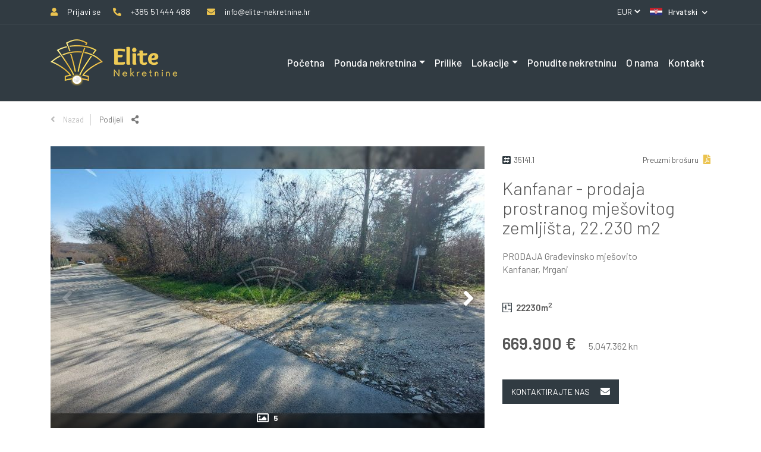

--- FILE ---
content_type: text/html; charset=UTF-8
request_url: https://www.elite-nekretnine.hr/kanfanar-prodaja-prostranog-mjesovitog-zemljista-22-230-m2-35141.1
body_size: 17529
content:
<!doctype html>
<html lang="hr">
<head prefix="og: http://ogp.me/ns# fb: http://ogp.me/ns/fb# website: http://ogp.me/ns/website#">
    <script src="https://cookies.dimedia.hr?ga=GTM-MLF4SM5-1&lng=hr&v=2" type="2dc42cf89bef9fc550c4f997-text/javascript"></script>
    <!-- Google Tag Manager -->
    <script type="2dc42cf89bef9fc550c4f997-text/javascript">(function(w,d,s,l,i){w[l]=w[l]||[];w[l].push({'gtm.start':
    new Date().getTime(),event:'gtm.js'});var f=d.getElementsByTagName(s)[0],
    j=d.createElement(s),dl=l!='dataLayer'?'&l='+l:'';j.async=true;j.src=
    'https://www.googletagmanager.com/gtm.js?id='+i+dl;f.parentNode.insertBefore(j,f);
    })(window,document,'script','dataLayer','GTM-MLF4SM5');</script>
    <!-- End Google Tag Manager -->

    <meta charset="UTF-8"/>
    <meta name="viewport" content="width=device-width, initial-scale=1"/>
    <meta name="format-detection" content="telephone=no">

        					<title>Kanfanar prodaja prostranog mješovitog zemljišta, 22.230 m2 | Elite nekretnine</title>

    <link rel="canonical" href="https://www.elite-nekretnine.hr/kanfanar-prodaja-prostranog-mjesovitog-zemljista-22-230-m2-35141.1" />

    <meta name="description" content="Kanfanar - prodaja mješovitog zemljišta za gradnju, 22.230 m2, odlična lokacija!
Smještena u središnjem dijelu Istre, s malim izlazom na more, Općina..."/>


    <meta name="robots" content="index,follow"/>

            <link rel="alternate" hreflang="hr" href="https://www.elite-nekretnine.hr/kanfanar-prodaja-prostranog-mjesovitog-zemljista-22-230-m2-35141.1"/>
            <link rel="alternate" hreflang="en" href="https://www.elite-nekretnine.hr/kanfanar-sale-of-spacious-mixed-land-22-230-m2-35141.1"/>
            <link rel="alternate" hreflang="de" href="https://www.elite-nekretnine.hr/kanfanar-verkauf-von-ger-umigem-mischgrundst-ck-22-230-m2-35141.1"/>
    

<meta property="og:type" content="website"/>

    <meta property="og:title" content="Kanfanar prodaja prostranog mješovitog zemljišta, 22.230 m2 | Elite nekretnine"/>

    <meta property="og:description" content="Kanfanar - prodaja mješovitog zemljišta za gradnju, 22.230 m2, odlična lokacija!
Smještena u središnjem dijelu Istre, s malim izlazom na more, Općina..."/>

    <meta property="og:url" content="https://www.elite-nekretnine.hr/kanfanar-prodaja-prostranog-mjesovitog-zemljista-22-230-m2-35141.1"/>


    <meta property="og:site_name" content="Elite nekretnine"/>


		    
            <script src="/cdn-cgi/scripts/7d0fa10a/cloudflare-static/rocket-loader.min.js" data-cf-settings="2dc42cf89bef9fc550c4f997-|49"></script><link rel="preload" href="https://code.jquery.com/ui/1.12.1/themes/base/jquery-ui.css" as="style" onload="this.onload=null;this.rel='stylesheet'">
        <link rel="stylesheet" href="/build/css/app.css">
        <link rel="stylesheet" href="/build/vendors~css/realestates.css"><link rel="stylesheet" href="/build/css/realestates.css">
                <link rel="apple-touch-icon" sizes="57x57" href="/build/images/favicon/apple-icon-57x57.925951ff.png">
<link rel="apple-touch-icon" sizes="60x60" href="/build/images/favicon/apple-icon-60x60.de592744.png">
<link rel="apple-touch-icon" sizes="72x72" href="/build/images/favicon/apple-icon-72x72.eeb46d76.png">
<link rel="apple-touch-icon" sizes="76x76" href="/build/images/favicon/apple-icon-76x76.7c638d79.png">
<link rel="apple-touch-icon" sizes="114x114" href="/build/images/favicon/apple-icon-114x114.5c29df37.png">
<link rel="apple-touch-icon" sizes="120x120" href="/build/images/favicon/apple-icon-120x120.797d5efb.png">
<link rel="apple-touch-icon" sizes="144x144" href="/build/images/favicon/apple-icon-144x144.a41b6aa3.png">
<link rel="apple-touch-icon" sizes="152x152" href="/build/images/favicon/apple-icon-152x152.c393ced9.png">
<link rel="apple-touch-icon" sizes="180x180" href="/build/images/favicon/apple-icon-180x180.3b687cff.png">
<link rel="icon" type="image/png" sizes="192x192"  href="/build/images/favicon/android-icon-192x192.283f6c2f.png">
<link rel="icon" type="image/png" sizes="32x32" href="/build/images/favicon/favicon-32x32.14234d81.png">
<link rel="icon" type="image/png" sizes="96x96" href="/build/images/favicon/favicon-96x96.e0308e93.png">
<link rel="icon" type="image/png" sizes="16x16" href="/build/images/favicon/favicon-16x16.86191b7e.png">
<link rel="manifest" href="/build/images/favicon/manifest.fb5be1a9.json">
<meta name="msapplication-TileColor" content="#ffffff">
<meta name="msapplication-TileImage" content="/build/images/favicon/ms-icon-144x144.23976a6b.png">
<meta name="theme-color" content="#ffffff">        <script src="//code.jivosite.com/widget/Yi6heF0aKq" async type="2dc42cf89bef9fc550c4f997-text/javascript"></script>
</head>
<body id="property" class="hr property" ontouchstart="if (!window.__cfRLUnblockHandlers) return false; " data-cf-modified-2dc42cf89bef9fc550c4f997-="">
    <!-- Google Tag Manager (noscript) -->
    <noscript><iframe src="https://www.googletagmanager.com/ns.html?id=GTM-MLF4SM5" height="0" width="0" style="display:none;visibility:hidden"></iframe></noscript>
    <!-- End Google Tag Manager (noscript) -->
        <div id="fb-root"></div>

    <!--[if lt IE 8]>
    <p class="browserupgrade">You are using an <strong>outdated</strong> browser. Please <a href="http://browsehappy.com/">upgrade your browser</a> to improve your experience.</p>
    <![endif]-->

    <!-- start Content -->
    <div id="header">
                    <div class="d-xl-none">
    <div id="menu" class="main-navigation-container d-xl-none">
    <nav class="main-navigation">
        <div class="text-left">
            <button class="btn-close" data-menu="#menu"><span class="btn-close-icon">&times;</span></button>
        </div>
        <ul class="nav-list">
                                                                                                
                                                    <li class="nav-item nav ">
                                <a class="nav-link" href="/naslovnica">
                                                                            Početna
                                                                    </a>
                            </li>
                                                                                                                                    
        <li class="nav-item list-inline-item dropdown property-dropdown">
        <a class="nav-link dropdown-toggle" data-toggle="dropdown" href="/#">Ponuda nekretnina</a>

                                                                                        
                                                                                                                                                                                                                                                                                                                                                                                                                                                                                                                                                                                                                                                                                                                                                                                                                                        
                                                                                                                                                                                        
                                                                                                                                                                                                                                                                                                                                                                                                                                                                                                                                                                                                                                                                                                                                                                                                                                        
                                                                                                                                                                                            
        <div class="dropdown-menu row-cols-2" aria-labelledby="dropdownMenuLink">
                                                                        <ul class="navigation-column">
                                                                                                                                <li class="dropdown-column-item">
                                        <a class="dropdown-item font-weight-bold" href="https://www.elite-nekretnine.hr/prodaja">Prodaja     (2251)    </a>
                                    </li>
                                                                                                                                                                <li class="dropdown-column-item">
                                        <a class="dropdown-item" href="https://www.elite-nekretnine.hr/prodaja-ekskluzivnih-nekretnina">Ekskluzivne nekretnine     (2)    </a>
                                    </li>
                                                                                                                                                                <li class="dropdown-column-item">
                                        <a class="dropdown-item" href="https://www.elite-nekretnine.hr/prodaja-novogradnja">Novogradnja     (133)    </a>
                                    </li>
                                                                                                                                                                <li class="dropdown-column-item">
                                        <a class="dropdown-item" href="https://www.elite-nekretnine.hr/prodaja-stanova">Stanovi     (586)    </a>
                                    </li>
                                                                                                                                                                <li class="dropdown-column-item">
                                        <a class="dropdown-item" href="https://www.elite-nekretnine.hr/prodaja-apartmana">Apartmani     (7)    </a>
                                    </li>
                                                                                                                                                                <li class="dropdown-column-item">
                                        <a class="dropdown-item" href="https://www.elite-nekretnine.hr/prodaja-kuca">Kuće     (643)    </a>
                                    </li>
                                                                                                                                                                <li class="dropdown-column-item">
                                        <a class="dropdown-item" href="https://www.elite-nekretnine.hr/prodaja-kuca-s-bazenom">Kuće s bazenom     (174)    </a>
                                    </li>
                                                                                                                                                                <li class="dropdown-column-item">
                                        <a class="dropdown-item" href="https://www.elite-nekretnine.hr/prodaja-vila">Vile     (5)    </a>
                                    </li>
                                                                                                                                                                <li class="dropdown-column-item">
                                        <a class="dropdown-item" href="https://www.elite-nekretnine.hr/prodaja-poslovnih-prostora">Poslovni prostori     (83)    </a>
                                    </li>
                                                                                                                                                                <li class="dropdown-column-item">
                                        <a class="dropdown-item" href="https://www.elite-nekretnine.hr/prodaja-hotela">Hoteli     (6)    </a>
                                    </li>
                                                                                                                                                                <li class="dropdown-column-item">
                                        <a class="dropdown-item" href="https://www.elite-nekretnine.hr/prodaja-zemljista">Zemljišta     (930)    </a>
                                    </li>
                                                                                                                                                                <li class="dropdown-column-item">
                                        <a class="dropdown-item" href="https://www.elite-nekretnine.hr/prodaja-garaza">Garaže     (2)    </a>
                                    </li>
                                                                                    </ul>
                                                                                                            <ul class="navigation-column">
                                                                                                                                <li class="dropdown-column-item">
                                        <a class="dropdown-item font-weight-bold" href="https://www.elite-nekretnine.hr/najam">Najam     (267)    </a>
                                    </li>
                                                                                                                                                                <li class="dropdown-column-item">
                                        <a class="dropdown-item" href="https://www.elite-nekretnine.hr/najam-ekskluzivnih-nekretnina">Ekskluzivne nekretnine        </a>
                                    </li>
                                                                                                                                                                <li class="dropdown-column-item">
                                        <a class="dropdown-item" href="https://www.elite-nekretnine.hr/najam-stanova">Stanovi     (172)    </a>
                                    </li>
                                                                                                                                                                <li class="dropdown-column-item">
                                        <a class="dropdown-item" href="https://www.elite-nekretnine.hr/najam-soba">Sobe        </a>
                                    </li>
                                                                                                                                                                <li class="dropdown-column-item">
                                        <a class="dropdown-item" href="https://www.elite-nekretnine.hr/najam-apartmana">Apartmani        </a>
                                    </li>
                                                                                                                                                                <li class="dropdown-column-item">
                                        <a class="dropdown-item" href="https://www.elite-nekretnine.hr/najam-kuca">Kuće     (16)    </a>
                                    </li>
                                                                                                                                                                <li class="dropdown-column-item">
                                        <a class="dropdown-item" href="https://www.elite-nekretnine.hr/najam-kuca-s-bazenom">Kuće s bazenom     (3)    </a>
                                    </li>
                                                                                                                                                                <li class="dropdown-column-item">
                                        <a class="dropdown-item" href="https://www.elite-nekretnine.hr/najam-vila">Vile        </a>
                                    </li>
                                                                                                                                                                <li class="dropdown-column-item">
                                        <a class="dropdown-item" href="https://www.elite-nekretnine.hr/najam-poslovnih-prostora">Poslovni prostori     (69)    </a>
                                    </li>
                                                                                                                                                                <li class="dropdown-column-item">
                                        <a class="dropdown-item" href="https://www.elite-nekretnine.hr/najam-hotela">Hoteli        </a>
                                    </li>
                                                                                                                                                                <li class="dropdown-column-item">
                                        <a class="dropdown-item" href="https://www.elite-nekretnine.hr/najam-zemljista">Zemljišta     (8)    </a>
                                    </li>
                                                                                                                                                                <li class="dropdown-column-item">
                                        <a class="dropdown-item" href="https://www.elite-nekretnine.hr/najam-garaza">Garaže     (2)    </a>
                                    </li>
                                                                                    </ul>
                                                                                                                                                                                        </div>
    </li>

                                                                                                <li class="nav-item list-inline-item">
                    <a class="nav-link" href="https://www.elite-nekretnine.hr/prilike">Prilike</a>
                </li>
                                                                                        <li class="nav-item list-inline-item dropdown">
                    <a class="nav-link dropdown-toggle" data-toggle="dropdown" href="/#">Lokacije</a>
                    <ul class="dropdown-menu" aria-labelledby="dropdownMenuLink">
                                                                                                            <li>
                                    <a class="dropdown-item" href="https://www.elite-nekretnine.hr/rijeka-ponuda-nekretnina">Rijeka     (385)    </a>
                            </li>
                                                                                                                                        <li>
                                    <a class="dropdown-item" href="https://www.elite-nekretnine.hr/opatijska-rivijera-ponuda-nekretnina">Opatijska rivijera     (57)    </a>
                            </li>
                                                                                                                                        <li>
                                    <a class="dropdown-item" href="https://www.elite-nekretnine.hr/crikvenicko-vinodolska-rivijera-ponuda-nekretnina">Crikveničko-vinodolska rivijera     (175)    </a>
                            </li>
                                                                                                                                        <li>
                                    <a class="dropdown-item" href="https://www.elite-nekretnine.hr/otok-krk-ponuda-nekretnina">Otok Krk     (148)    </a>
                            </li>
                                                                                                                                        <li>
                                    <a class="dropdown-item" href="https://www.elite-nekretnine.hr/otok-cres-losinj-ponuda-nekretnina">Otok Cres i Lošinj     (17)    </a>
                            </li>
                                                                                                                                        <li>
                                    <a class="dropdown-item" href="https://www.elite-nekretnine.hr/istra-ponuda-nekretnina">Istra     (1036)    </a>
                            </li>
                                                                                                                                        <li>
                                    <a class="dropdown-item" href="https://www.elite-nekretnine.hr/dalmacija-rab-ponuda-nekretnine">Dalmacija i Rab     (10)    </a>
                            </li>
                                                                                                                                        <li>
                                    <a class="dropdown-item" href="https://www.elite-nekretnine.hr/gorski-kotar-lika-ponuda-nekretnina">Gorski kotar     (131)    </a>
                            </li>
                                                                                                                                        <li>
                                    <a class="dropdown-item" href="https://www.elite-nekretnine.hr/hrvatska-ponuda-nekretnina">Ostatak Hrvatske     (2518)    </a>
                            </li>
                                                                        </ul>
                </li>
                        
                                                                                                                                    
                                                    <li class="nav-item nav ">
                                <a class="nav-link" href="/ponudite-nekretninu">
                                                                            Ponudite nekretninu
                                                                    </a>
                            </li>
                                                                                                                                                            
                                                    <li class="nav-item nav ">
                                <a class="nav-link" href="/o-nama">
                                                                            O nama
                                                                    </a>
                            </li>
                                                                                                                                                            
                                                    <li class="nav-item nav ">
                                <a class="nav-link" href="/kontakt">
                                                                            Kontakt
                                                                    </a>
                            </li>
                                                                                                                                                            
                                                                                                                        <li class="nav-item nav ">
                                        <a class="nav-link" href="/uvjeti-koristenja-pravila-privatnosti">Uvjeti korištenja i pravila privatnosti</a>
                                    </li>
                                                                    <li class="nav-item nav ">
                                        <a class="nav-link" href="/uvjeti-poslovanja">Opći uvjeti poslovanja</a>
                                    </li>
                                                                                                                                            </ul>
    </nav>
</div>

<ul class="nav-list header-nav list-inline d-none d-xl-block">
                                                                        
                                                    <li class="nav-item list-inline-item ">
                        <a class="nav-link  "  href="/naslovnica">
                                                            Početna
                                                    </a>

                                            </li>
                                                                            
        <li class="nav-item list-inline-item dropdown property-dropdown">
        <a class="nav-link dropdown-toggle" data-toggle="dropdown" href="/#">Ponuda nekretnina</a>

                                                                                        
                                                                                                                                                                                                                                                                                                                                                                                                                                                                                                                                                                                                                                                                                                                                                                                                                                        
                                                                                                                                                                                        
                                                                                                                                                                                                                                                                                                                                                                                                                                                                                                                                                                                                                                                                                                                                                                                                                                        
                                                                                                                                                                                            
        <div class="dropdown-menu row-cols-2" aria-labelledby="dropdownMenuLink">
                                                                        <ul class="navigation-column">
                                                                                                                                <li class="dropdown-column-item">
                                        <a class="dropdown-item font-weight-bold" href="https://www.elite-nekretnine.hr/prodaja">Prodaja     (2251)    </a>
                                    </li>
                                                                                                                                                                <li class="dropdown-column-item">
                                        <a class="dropdown-item" href="https://www.elite-nekretnine.hr/prodaja-ekskluzivnih-nekretnina">Ekskluzivne nekretnine     (2)    </a>
                                    </li>
                                                                                                                                                                <li class="dropdown-column-item">
                                        <a class="dropdown-item" href="https://www.elite-nekretnine.hr/prodaja-novogradnja">Novogradnja     (133)    </a>
                                    </li>
                                                                                                                                                                <li class="dropdown-column-item">
                                        <a class="dropdown-item" href="https://www.elite-nekretnine.hr/prodaja-stanova">Stanovi     (586)    </a>
                                    </li>
                                                                                                                                                                <li class="dropdown-column-item">
                                        <a class="dropdown-item" href="https://www.elite-nekretnine.hr/prodaja-apartmana">Apartmani     (7)    </a>
                                    </li>
                                                                                                                                                                <li class="dropdown-column-item">
                                        <a class="dropdown-item" href="https://www.elite-nekretnine.hr/prodaja-kuca">Kuće     (643)    </a>
                                    </li>
                                                                                                                                                                <li class="dropdown-column-item">
                                        <a class="dropdown-item" href="https://www.elite-nekretnine.hr/prodaja-kuca-s-bazenom">Kuće s bazenom     (174)    </a>
                                    </li>
                                                                                                                                                                <li class="dropdown-column-item">
                                        <a class="dropdown-item" href="https://www.elite-nekretnine.hr/prodaja-vila">Vile     (5)    </a>
                                    </li>
                                                                                                                                                                <li class="dropdown-column-item">
                                        <a class="dropdown-item" href="https://www.elite-nekretnine.hr/prodaja-poslovnih-prostora">Poslovni prostori     (83)    </a>
                                    </li>
                                                                                                                                                                <li class="dropdown-column-item">
                                        <a class="dropdown-item" href="https://www.elite-nekretnine.hr/prodaja-hotela">Hoteli     (6)    </a>
                                    </li>
                                                                                                                                                                <li class="dropdown-column-item">
                                        <a class="dropdown-item" href="https://www.elite-nekretnine.hr/prodaja-zemljista">Zemljišta     (930)    </a>
                                    </li>
                                                                                                                                                                <li class="dropdown-column-item">
                                        <a class="dropdown-item" href="https://www.elite-nekretnine.hr/prodaja-garaza">Garaže     (2)    </a>
                                    </li>
                                                                                    </ul>
                                                                                                            <ul class="navigation-column">
                                                                                                                                <li class="dropdown-column-item">
                                        <a class="dropdown-item font-weight-bold" href="https://www.elite-nekretnine.hr/najam">Najam     (267)    </a>
                                    </li>
                                                                                                                                                                <li class="dropdown-column-item">
                                        <a class="dropdown-item" href="https://www.elite-nekretnine.hr/najam-ekskluzivnih-nekretnina">Ekskluzivne nekretnine        </a>
                                    </li>
                                                                                                                                                                <li class="dropdown-column-item">
                                        <a class="dropdown-item" href="https://www.elite-nekretnine.hr/najam-stanova">Stanovi     (172)    </a>
                                    </li>
                                                                                                                                                                <li class="dropdown-column-item">
                                        <a class="dropdown-item" href="https://www.elite-nekretnine.hr/najam-soba">Sobe        </a>
                                    </li>
                                                                                                                                                                <li class="dropdown-column-item">
                                        <a class="dropdown-item" href="https://www.elite-nekretnine.hr/najam-apartmana">Apartmani        </a>
                                    </li>
                                                                                                                                                                <li class="dropdown-column-item">
                                        <a class="dropdown-item" href="https://www.elite-nekretnine.hr/najam-kuca">Kuće     (16)    </a>
                                    </li>
                                                                                                                                                                <li class="dropdown-column-item">
                                        <a class="dropdown-item" href="https://www.elite-nekretnine.hr/najam-kuca-s-bazenom">Kuće s bazenom     (3)    </a>
                                    </li>
                                                                                                                                                                <li class="dropdown-column-item">
                                        <a class="dropdown-item" href="https://www.elite-nekretnine.hr/najam-vila">Vile        </a>
                                    </li>
                                                                                                                                                                <li class="dropdown-column-item">
                                        <a class="dropdown-item" href="https://www.elite-nekretnine.hr/najam-poslovnih-prostora">Poslovni prostori     (69)    </a>
                                    </li>
                                                                                                                                                                <li class="dropdown-column-item">
                                        <a class="dropdown-item" href="https://www.elite-nekretnine.hr/najam-hotela">Hoteli        </a>
                                    </li>
                                                                                                                                                                <li class="dropdown-column-item">
                                        <a class="dropdown-item" href="https://www.elite-nekretnine.hr/najam-zemljista">Zemljišta     (8)    </a>
                                    </li>
                                                                                                                                                                <li class="dropdown-column-item">
                                        <a class="dropdown-item" href="https://www.elite-nekretnine.hr/najam-garaza">Garaže     (2)    </a>
                                    </li>
                                                                                    </ul>
                                                                                                                                                                                        </div>
    </li>

                                                                                                <li class="nav-item list-inline-item">
                    <a class="nav-link" href="https://www.elite-nekretnine.hr/prilike">Prilike</a>
                </li>
                                                                                        <li class="nav-item list-inline-item dropdown">
                    <a class="nav-link dropdown-toggle" data-toggle="dropdown" href="/#">Lokacije</a>
                    <ul class="dropdown-menu" aria-labelledby="dropdownMenuLink">
                                                                                                            <li>
                                    <a class="dropdown-item" href="https://www.elite-nekretnine.hr/rijeka-ponuda-nekretnina">Rijeka     (385)    </a>
                            </li>
                                                                                                                                        <li>
                                    <a class="dropdown-item" href="https://www.elite-nekretnine.hr/opatijska-rivijera-ponuda-nekretnina">Opatijska rivijera     (57)    </a>
                            </li>
                                                                                                                                        <li>
                                    <a class="dropdown-item" href="https://www.elite-nekretnine.hr/crikvenicko-vinodolska-rivijera-ponuda-nekretnina">Crikveničko-vinodolska rivijera     (175)    </a>
                            </li>
                                                                                                                                        <li>
                                    <a class="dropdown-item" href="https://www.elite-nekretnine.hr/otok-krk-ponuda-nekretnina">Otok Krk     (148)    </a>
                            </li>
                                                                                                                                        <li>
                                    <a class="dropdown-item" href="https://www.elite-nekretnine.hr/otok-cres-losinj-ponuda-nekretnina">Otok Cres i Lošinj     (17)    </a>
                            </li>
                                                                                                                                        <li>
                                    <a class="dropdown-item" href="https://www.elite-nekretnine.hr/istra-ponuda-nekretnina">Istra     (1036)    </a>
                            </li>
                                                                                                                                        <li>
                                    <a class="dropdown-item" href="https://www.elite-nekretnine.hr/dalmacija-rab-ponuda-nekretnine">Dalmacija i Rab     (10)    </a>
                            </li>
                                                                                                                                        <li>
                                    <a class="dropdown-item" href="https://www.elite-nekretnine.hr/gorski-kotar-lika-ponuda-nekretnina">Gorski kotar     (131)    </a>
                            </li>
                                                                                                                                        <li>
                                    <a class="dropdown-item" href="https://www.elite-nekretnine.hr/hrvatska-ponuda-nekretnina">Ostatak Hrvatske     (2518)    </a>
                            </li>
                                                                        </ul>
                </li>
                        
                                                                                            
                                                    <li class="nav-item list-inline-item ">
                        <a class="nav-link  "  href="/ponudite-nekretninu">
                                                            Ponudite nekretninu
                                                    </a>

                                            </li>
                                                                                                            
                                                    <li class="nav-item list-inline-item ">
                        <a class="nav-link  "  href="/o-nama">
                                                            O nama
                                                    </a>

                                            </li>
                                                                                                            
                                                    <li class="nav-item list-inline-item ">
                        <a class="nav-link  "  href="/kontakt">
                                                            Kontakt
                                                    </a>

                                            </li>
                                                                                                            
                                                    <li class="nav-item list-inline-item d-md-none ">
                        <a class="nav-link   dropdown-toggle "  href="/uvjeti-poslovanja">
                                                            Opći uvjeti poslovanja
                                                    </a>

                                                    <ul class="dropdown-menu" aria-labelledby="dropdownMenuLink">
                                                                    <li>
                                        <a class="dropdown-item" href="/uvjeti-koristenja-pravila-privatnosti">Uvjeti korištenja i pravila privatnosti</a>
                                    </li>
                                                                    <li>
                                        <a class="dropdown-item" href="/uvjeti-poslovanja">Opći uvjeti poslovanja</a>
                                    </li>
                                                            </ul>
                                            </li>
                                        </ul>
</div>

<div class="header-container fixed-top">
    <section class="header-nav-top">
        <div class="container">
            <div class="row">
                <div class="col-lg-9 col-7">
                    
                    <div class="contact-info">
                                                                            <a href="/korisnicko-sucelje/" class="user-dashboard-link"><i class="fas fa-user"></i> <span class="nav-contact-text">Prijavi se</span></a>
                        
                                                
                                                    <a href="tel:+38551444488"><i class="fas fa-phone-alt"></i> <span class="nav-contact-text">+385 51 444 488</span></a>
                                                                                                    <a href="/cdn-cgi/l/email-protection#89e0e7efe6c9ece5e0fdeca4e7ece2fbecfde7e0e7eca7e1fb"><i class="fa fa-envelope" aria-hidden="true"></i> <span class="nav-contact-text"><span class="__cf_email__" data-cfemail="71181f171e31141d1805145c1f141a0314051f181f145f1903">[email&#160;protected]</span></span></a>
                                            </div>
                </div>
                <div class="col-lg-3 col-5 text-right">
                                            <span class="currency-dropdown-wrapper d-inline-block text-uppercase">
                                        <select id="currency-dropdown" name="currency">
            <option value="HRK" >HRK</option>
                <option value="EUR" selected="selected">EUR</option>
                <option value="USD" >USD</option>
                <option value="GBP" >GBP</option>
            </select>
    
                        </span>
                                        <span class="d-inline-block text-uppercase lang-wrap">
                        
    <a class="dropdown-toggle" href="#" id="navbarDropdown" role="button" data-toggle="dropdown" aria-haspopup="true" aria-expanded="false">
        <img class="img-fluid" src=" /build/images/flags/flag_hr.74c92069.svg"/><span class="lang-label">Hrvatski</span>
    </a>
    <div class="dropdown-menu" aria-labelledby="navbarDropdown">
                                    <a class="dropdown-item" href="/kanfanar-prodaja-prostranog-mjesovitog-zemljista-22-230-m2-35141.1">
                    <img src="/build/images/flags/flag_hr.74c92069.svg"/>Hrvatski
                </a>
                                                <a class="dropdown-item" href="/kanfanar-sale-of-spacious-mixed-land-22-230-m2-35141.1">
                    <img src="/build/images/flags/flag_en.4be13176.svg"/>English
                </a>
                                                <a class="dropdown-item" href="/kanfanar-verkauf-von-ger-umigem-mischgrundst-ck-22-230-m2-35141.1">
                    <img src="/build/images/flags/flag_de.3bcdd8c1.svg"/>Deutsch
                </a>
                        </div>

                    </span>
                </div>
            </div>
        </div>
    </section>

    <section class="header-nav-main" id="header">
        <div class="container">
            <div class="row">
                <div class="col-9 col-sm-9 col-md-9 col-lg-9 col-xl-3 text-left px-auto company-brand">
                    <a href="/naslovnica"><img class="img-fluid" src="/build/images/brand/nav-logo.783865dd.png" alt="Elite nekretnine Rijeka" title="Elite nekretnine Rijeka"/></a>
                </div>
                <div class="navigation-wrapper col-lg-9 text-right d-none d-xl-flex">
                    <div id="menu" class="main-navigation-container d-xl-none">
    <nav class="main-navigation">
        <div class="text-left">
            <button class="btn-close" data-menu="#menu"><span class="btn-close-icon">&times;</span></button>
        </div>
        <ul class="nav-list">
                                                                                                
                                                    <li class="nav-item nav ">
                                <a class="nav-link" href="/naslovnica">
                                                                            Početna
                                                                    </a>
                            </li>
                                                                                                                                    
        <li class="nav-item list-inline-item dropdown property-dropdown">
        <a class="nav-link dropdown-toggle" data-toggle="dropdown" href="/#">Ponuda nekretnina</a>

                                                                                        
                                                                                                                                                                                                                                                                                                                                                                                                                                                                                                                                                                                                                                                                                                                                                                                                                                        
                                                                                                                                                                                        
                                                                                                                                                                                                                                                                                                                                                                                                                                                                                                                                                                                                                                                                                                                                                                                                                                        
                                                                                                                                                                                            
        <div class="dropdown-menu row-cols-2" aria-labelledby="dropdownMenuLink">
                                                                        <ul class="navigation-column">
                                                                                                                                <li class="dropdown-column-item">
                                        <a class="dropdown-item font-weight-bold" href="https://www.elite-nekretnine.hr/prodaja">Prodaja     (2251)    </a>
                                    </li>
                                                                                                                                                                <li class="dropdown-column-item">
                                        <a class="dropdown-item" href="https://www.elite-nekretnine.hr/prodaja-ekskluzivnih-nekretnina">Ekskluzivne nekretnine     (2)    </a>
                                    </li>
                                                                                                                                                                <li class="dropdown-column-item">
                                        <a class="dropdown-item" href="https://www.elite-nekretnine.hr/prodaja-novogradnja">Novogradnja     (133)    </a>
                                    </li>
                                                                                                                                                                <li class="dropdown-column-item">
                                        <a class="dropdown-item" href="https://www.elite-nekretnine.hr/prodaja-stanova">Stanovi     (586)    </a>
                                    </li>
                                                                                                                                                                <li class="dropdown-column-item">
                                        <a class="dropdown-item" href="https://www.elite-nekretnine.hr/prodaja-apartmana">Apartmani     (7)    </a>
                                    </li>
                                                                                                                                                                <li class="dropdown-column-item">
                                        <a class="dropdown-item" href="https://www.elite-nekretnine.hr/prodaja-kuca">Kuće     (643)    </a>
                                    </li>
                                                                                                                                                                <li class="dropdown-column-item">
                                        <a class="dropdown-item" href="https://www.elite-nekretnine.hr/prodaja-kuca-s-bazenom">Kuće s bazenom     (174)    </a>
                                    </li>
                                                                                                                                                                <li class="dropdown-column-item">
                                        <a class="dropdown-item" href="https://www.elite-nekretnine.hr/prodaja-vila">Vile     (5)    </a>
                                    </li>
                                                                                                                                                                <li class="dropdown-column-item">
                                        <a class="dropdown-item" href="https://www.elite-nekretnine.hr/prodaja-poslovnih-prostora">Poslovni prostori     (83)    </a>
                                    </li>
                                                                                                                                                                <li class="dropdown-column-item">
                                        <a class="dropdown-item" href="https://www.elite-nekretnine.hr/prodaja-hotela">Hoteli     (6)    </a>
                                    </li>
                                                                                                                                                                <li class="dropdown-column-item">
                                        <a class="dropdown-item" href="https://www.elite-nekretnine.hr/prodaja-zemljista">Zemljišta     (930)    </a>
                                    </li>
                                                                                                                                                                <li class="dropdown-column-item">
                                        <a class="dropdown-item" href="https://www.elite-nekretnine.hr/prodaja-garaza">Garaže     (2)    </a>
                                    </li>
                                                                                    </ul>
                                                                                                            <ul class="navigation-column">
                                                                                                                                <li class="dropdown-column-item">
                                        <a class="dropdown-item font-weight-bold" href="https://www.elite-nekretnine.hr/najam">Najam     (267)    </a>
                                    </li>
                                                                                                                                                                <li class="dropdown-column-item">
                                        <a class="dropdown-item" href="https://www.elite-nekretnine.hr/najam-ekskluzivnih-nekretnina">Ekskluzivne nekretnine        </a>
                                    </li>
                                                                                                                                                                <li class="dropdown-column-item">
                                        <a class="dropdown-item" href="https://www.elite-nekretnine.hr/najam-stanova">Stanovi     (172)    </a>
                                    </li>
                                                                                                                                                                <li class="dropdown-column-item">
                                        <a class="dropdown-item" href="https://www.elite-nekretnine.hr/najam-soba">Sobe        </a>
                                    </li>
                                                                                                                                                                <li class="dropdown-column-item">
                                        <a class="dropdown-item" href="https://www.elite-nekretnine.hr/najam-apartmana">Apartmani        </a>
                                    </li>
                                                                                                                                                                <li class="dropdown-column-item">
                                        <a class="dropdown-item" href="https://www.elite-nekretnine.hr/najam-kuca">Kuće     (16)    </a>
                                    </li>
                                                                                                                                                                <li class="dropdown-column-item">
                                        <a class="dropdown-item" href="https://www.elite-nekretnine.hr/najam-kuca-s-bazenom">Kuće s bazenom     (3)    </a>
                                    </li>
                                                                                                                                                                <li class="dropdown-column-item">
                                        <a class="dropdown-item" href="https://www.elite-nekretnine.hr/najam-vila">Vile        </a>
                                    </li>
                                                                                                                                                                <li class="dropdown-column-item">
                                        <a class="dropdown-item" href="https://www.elite-nekretnine.hr/najam-poslovnih-prostora">Poslovni prostori     (69)    </a>
                                    </li>
                                                                                                                                                                <li class="dropdown-column-item">
                                        <a class="dropdown-item" href="https://www.elite-nekretnine.hr/najam-hotela">Hoteli        </a>
                                    </li>
                                                                                                                                                                <li class="dropdown-column-item">
                                        <a class="dropdown-item" href="https://www.elite-nekretnine.hr/najam-zemljista">Zemljišta     (8)    </a>
                                    </li>
                                                                                                                                                                <li class="dropdown-column-item">
                                        <a class="dropdown-item" href="https://www.elite-nekretnine.hr/najam-garaza">Garaže     (2)    </a>
                                    </li>
                                                                                    </ul>
                                                                                                                                                                                        </div>
    </li>

                                                                                                <li class="nav-item list-inline-item">
                    <a class="nav-link" href="https://www.elite-nekretnine.hr/prilike">Prilike</a>
                </li>
                                                                                        <li class="nav-item list-inline-item dropdown">
                    <a class="nav-link dropdown-toggle" data-toggle="dropdown" href="/#">Lokacije</a>
                    <ul class="dropdown-menu" aria-labelledby="dropdownMenuLink">
                                                                                                            <li>
                                    <a class="dropdown-item" href="https://www.elite-nekretnine.hr/rijeka-ponuda-nekretnina">Rijeka     (385)    </a>
                            </li>
                                                                                                                                        <li>
                                    <a class="dropdown-item" href="https://www.elite-nekretnine.hr/opatijska-rivijera-ponuda-nekretnina">Opatijska rivijera     (57)    </a>
                            </li>
                                                                                                                                        <li>
                                    <a class="dropdown-item" href="https://www.elite-nekretnine.hr/crikvenicko-vinodolska-rivijera-ponuda-nekretnina">Crikveničko-vinodolska rivijera     (175)    </a>
                            </li>
                                                                                                                                        <li>
                                    <a class="dropdown-item" href="https://www.elite-nekretnine.hr/otok-krk-ponuda-nekretnina">Otok Krk     (148)    </a>
                            </li>
                                                                                                                                        <li>
                                    <a class="dropdown-item" href="https://www.elite-nekretnine.hr/otok-cres-losinj-ponuda-nekretnina">Otok Cres i Lošinj     (17)    </a>
                            </li>
                                                                                                                                        <li>
                                    <a class="dropdown-item" href="https://www.elite-nekretnine.hr/istra-ponuda-nekretnina">Istra     (1036)    </a>
                            </li>
                                                                                                                                        <li>
                                    <a class="dropdown-item" href="https://www.elite-nekretnine.hr/dalmacija-rab-ponuda-nekretnine">Dalmacija i Rab     (10)    </a>
                            </li>
                                                                                                                                        <li>
                                    <a class="dropdown-item" href="https://www.elite-nekretnine.hr/gorski-kotar-lika-ponuda-nekretnina">Gorski kotar     (131)    </a>
                            </li>
                                                                                                                                        <li>
                                    <a class="dropdown-item" href="https://www.elite-nekretnine.hr/hrvatska-ponuda-nekretnina">Ostatak Hrvatske     (2518)    </a>
                            </li>
                                                                        </ul>
                </li>
                        
                                                                                                                                    
                                                    <li class="nav-item nav ">
                                <a class="nav-link" href="/ponudite-nekretninu">
                                                                            Ponudite nekretninu
                                                                    </a>
                            </li>
                                                                                                                                                            
                                                    <li class="nav-item nav ">
                                <a class="nav-link" href="/o-nama">
                                                                            O nama
                                                                    </a>
                            </li>
                                                                                                                                                            
                                                    <li class="nav-item nav ">
                                <a class="nav-link" href="/kontakt">
                                                                            Kontakt
                                                                    </a>
                            </li>
                                                                                                                                                            
                                                                                                                        <li class="nav-item nav ">
                                        <a class="nav-link" href="/uvjeti-koristenja-pravila-privatnosti">Uvjeti korištenja i pravila privatnosti</a>
                                    </li>
                                                                    <li class="nav-item nav ">
                                        <a class="nav-link" href="/uvjeti-poslovanja">Opći uvjeti poslovanja</a>
                                    </li>
                                                                                                                                            </ul>
    </nav>
</div>

<ul class="nav-list header-nav list-inline d-none d-xl-block">
                                                                        
                                                    <li class="nav-item list-inline-item ">
                        <a class="nav-link  "  href="/naslovnica">
                                                            Početna
                                                    </a>

                                            </li>
                                                                            
        <li class="nav-item list-inline-item dropdown property-dropdown">
        <a class="nav-link dropdown-toggle" data-toggle="dropdown" href="/#">Ponuda nekretnina</a>

                                                                                        
                                                                                                                                                                                                                                                                                                                                                                                                                                                                                                                                                                                                                                                                                                                                                                                                                                        
                                                                                                                                                                                        
                                                                                                                                                                                                                                                                                                                                                                                                                                                                                                                                                                                                                                                                                                                                                                                                                                        
                                                                                                                                                                                            
        <div class="dropdown-menu row-cols-2" aria-labelledby="dropdownMenuLink">
                                                                        <ul class="navigation-column">
                                                                                                                                <li class="dropdown-column-item">
                                        <a class="dropdown-item font-weight-bold" href="https://www.elite-nekretnine.hr/prodaja">Prodaja     (2251)    </a>
                                    </li>
                                                                                                                                                                <li class="dropdown-column-item">
                                        <a class="dropdown-item" href="https://www.elite-nekretnine.hr/prodaja-ekskluzivnih-nekretnina">Ekskluzivne nekretnine     (2)    </a>
                                    </li>
                                                                                                                                                                <li class="dropdown-column-item">
                                        <a class="dropdown-item" href="https://www.elite-nekretnine.hr/prodaja-novogradnja">Novogradnja     (133)    </a>
                                    </li>
                                                                                                                                                                <li class="dropdown-column-item">
                                        <a class="dropdown-item" href="https://www.elite-nekretnine.hr/prodaja-stanova">Stanovi     (586)    </a>
                                    </li>
                                                                                                                                                                <li class="dropdown-column-item">
                                        <a class="dropdown-item" href="https://www.elite-nekretnine.hr/prodaja-apartmana">Apartmani     (7)    </a>
                                    </li>
                                                                                                                                                                <li class="dropdown-column-item">
                                        <a class="dropdown-item" href="https://www.elite-nekretnine.hr/prodaja-kuca">Kuće     (643)    </a>
                                    </li>
                                                                                                                                                                <li class="dropdown-column-item">
                                        <a class="dropdown-item" href="https://www.elite-nekretnine.hr/prodaja-kuca-s-bazenom">Kuće s bazenom     (174)    </a>
                                    </li>
                                                                                                                                                                <li class="dropdown-column-item">
                                        <a class="dropdown-item" href="https://www.elite-nekretnine.hr/prodaja-vila">Vile     (5)    </a>
                                    </li>
                                                                                                                                                                <li class="dropdown-column-item">
                                        <a class="dropdown-item" href="https://www.elite-nekretnine.hr/prodaja-poslovnih-prostora">Poslovni prostori     (83)    </a>
                                    </li>
                                                                                                                                                                <li class="dropdown-column-item">
                                        <a class="dropdown-item" href="https://www.elite-nekretnine.hr/prodaja-hotela">Hoteli     (6)    </a>
                                    </li>
                                                                                                                                                                <li class="dropdown-column-item">
                                        <a class="dropdown-item" href="https://www.elite-nekretnine.hr/prodaja-zemljista">Zemljišta     (930)    </a>
                                    </li>
                                                                                                                                                                <li class="dropdown-column-item">
                                        <a class="dropdown-item" href="https://www.elite-nekretnine.hr/prodaja-garaza">Garaže     (2)    </a>
                                    </li>
                                                                                    </ul>
                                                                                                            <ul class="navigation-column">
                                                                                                                                <li class="dropdown-column-item">
                                        <a class="dropdown-item font-weight-bold" href="https://www.elite-nekretnine.hr/najam">Najam     (267)    </a>
                                    </li>
                                                                                                                                                                <li class="dropdown-column-item">
                                        <a class="dropdown-item" href="https://www.elite-nekretnine.hr/najam-ekskluzivnih-nekretnina">Ekskluzivne nekretnine        </a>
                                    </li>
                                                                                                                                                                <li class="dropdown-column-item">
                                        <a class="dropdown-item" href="https://www.elite-nekretnine.hr/najam-stanova">Stanovi     (172)    </a>
                                    </li>
                                                                                                                                                                <li class="dropdown-column-item">
                                        <a class="dropdown-item" href="https://www.elite-nekretnine.hr/najam-soba">Sobe        </a>
                                    </li>
                                                                                                                                                                <li class="dropdown-column-item">
                                        <a class="dropdown-item" href="https://www.elite-nekretnine.hr/najam-apartmana">Apartmani        </a>
                                    </li>
                                                                                                                                                                <li class="dropdown-column-item">
                                        <a class="dropdown-item" href="https://www.elite-nekretnine.hr/najam-kuca">Kuće     (16)    </a>
                                    </li>
                                                                                                                                                                <li class="dropdown-column-item">
                                        <a class="dropdown-item" href="https://www.elite-nekretnine.hr/najam-kuca-s-bazenom">Kuće s bazenom     (3)    </a>
                                    </li>
                                                                                                                                                                <li class="dropdown-column-item">
                                        <a class="dropdown-item" href="https://www.elite-nekretnine.hr/najam-vila">Vile        </a>
                                    </li>
                                                                                                                                                                <li class="dropdown-column-item">
                                        <a class="dropdown-item" href="https://www.elite-nekretnine.hr/najam-poslovnih-prostora">Poslovni prostori     (69)    </a>
                                    </li>
                                                                                                                                                                <li class="dropdown-column-item">
                                        <a class="dropdown-item" href="https://www.elite-nekretnine.hr/najam-hotela">Hoteli        </a>
                                    </li>
                                                                                                                                                                <li class="dropdown-column-item">
                                        <a class="dropdown-item" href="https://www.elite-nekretnine.hr/najam-zemljista">Zemljišta     (8)    </a>
                                    </li>
                                                                                                                                                                <li class="dropdown-column-item">
                                        <a class="dropdown-item" href="https://www.elite-nekretnine.hr/najam-garaza">Garaže     (2)    </a>
                                    </li>
                                                                                    </ul>
                                                                                                                                                                                        </div>
    </li>

                                                                                                <li class="nav-item list-inline-item">
                    <a class="nav-link" href="https://www.elite-nekretnine.hr/prilike">Prilike</a>
                </li>
                                                                                        <li class="nav-item list-inline-item dropdown">
                    <a class="nav-link dropdown-toggle" data-toggle="dropdown" href="/#">Lokacije</a>
                    <ul class="dropdown-menu" aria-labelledby="dropdownMenuLink">
                                                                                                            <li>
                                    <a class="dropdown-item" href="https://www.elite-nekretnine.hr/rijeka-ponuda-nekretnina">Rijeka     (385)    </a>
                            </li>
                                                                                                                                        <li>
                                    <a class="dropdown-item" href="https://www.elite-nekretnine.hr/opatijska-rivijera-ponuda-nekretnina">Opatijska rivijera     (57)    </a>
                            </li>
                                                                                                                                        <li>
                                    <a class="dropdown-item" href="https://www.elite-nekretnine.hr/crikvenicko-vinodolska-rivijera-ponuda-nekretnina">Crikveničko-vinodolska rivijera     (175)    </a>
                            </li>
                                                                                                                                        <li>
                                    <a class="dropdown-item" href="https://www.elite-nekretnine.hr/otok-krk-ponuda-nekretnina">Otok Krk     (148)    </a>
                            </li>
                                                                                                                                        <li>
                                    <a class="dropdown-item" href="https://www.elite-nekretnine.hr/otok-cres-losinj-ponuda-nekretnina">Otok Cres i Lošinj     (17)    </a>
                            </li>
                                                                                                                                        <li>
                                    <a class="dropdown-item" href="https://www.elite-nekretnine.hr/istra-ponuda-nekretnina">Istra     (1036)    </a>
                            </li>
                                                                                                                                        <li>
                                    <a class="dropdown-item" href="https://www.elite-nekretnine.hr/dalmacija-rab-ponuda-nekretnine">Dalmacija i Rab     (10)    </a>
                            </li>
                                                                                                                                        <li>
                                    <a class="dropdown-item" href="https://www.elite-nekretnine.hr/gorski-kotar-lika-ponuda-nekretnina">Gorski kotar     (131)    </a>
                            </li>
                                                                                                                                        <li>
                                    <a class="dropdown-item" href="https://www.elite-nekretnine.hr/hrvatska-ponuda-nekretnina">Ostatak Hrvatske     (2518)    </a>
                            </li>
                                                                        </ul>
                </li>
                        
                                                                                            
                                                    <li class="nav-item list-inline-item ">
                        <a class="nav-link  "  href="/ponudite-nekretninu">
                                                            Ponudite nekretninu
                                                    </a>

                                            </li>
                                                                                                            
                                                    <li class="nav-item list-inline-item ">
                        <a class="nav-link  "  href="/o-nama">
                                                            O nama
                                                    </a>

                                            </li>
                                                                                                            
                                                    <li class="nav-item list-inline-item ">
                        <a class="nav-link  "  href="/kontakt">
                                                            Kontakt
                                                    </a>

                                            </li>
                                                                                                            
                                                    <li class="nav-item list-inline-item d-md-none ">
                        <a class="nav-link   dropdown-toggle "  href="/uvjeti-poslovanja">
                                                            Opći uvjeti poslovanja
                                                    </a>

                                                    <ul class="dropdown-menu" aria-labelledby="dropdownMenuLink">
                                                                    <li>
                                        <a class="dropdown-item" href="/uvjeti-koristenja-pravila-privatnosti">Uvjeti korištenja i pravila privatnosti</a>
                                    </li>
                                                                    <li>
                                        <a class="dropdown-item" href="/uvjeti-poslovanja">Opći uvjeti poslovanja</a>
                                    </li>
                                                            </ul>
                                            </li>
                                        </ul>
                </div>
                <div class="col-3 col-sm-3 text-right p-0 pr-4 d-xl-none d-flex align-items-center">
                    <a href="#" class="btn-menu" data-menu="#menu">
                        <div class="d-inline-block menu-icon">
                            <span></span>
                            <span></span>
                            <span></span>
                        </div>
                        <div class="d-inline-block menu-text">Izbornik</div>
                    </a>
                </div>
            </div>
        </div>
    </section>
</div>            </div>
    <!-- end Content -->

    <!-- start Content -->
    <div id="content">
                        <div class="container">
        <div class="row">
            <ul class="col list-inline page-navigation pt-4">
                <li class="list-inline-item back"><a class="property-back" href="#"><i class="fas fa-angle-left"></i> Nazad</a></li>
                <li class="list-inline-item share"><a href="#" class="share-trigger">Podijeli <i class="fas fa-share-alt"></i></a></li>
            </ul>
        </div>
    </div>

    <section class="section section-realestate-top pt-4">
        <div class="container">
            <div class="row">
                <div class="col-md-8">
                    <p class="preloader spinner text-center"><i class="fas fa-spinner fa-pulse"></i></p>

                    <div class="patch-wrapper">    </div>

                    
        
    
<div class="pswp lb-override" tabindex="-1" role="dialog" aria-hidden="true">
    <div class="pswp__bg"></div>
    <div class="pswp__scroll-wrap">
        <div class="pswp__container">
            <div class="pswp__item"></div>
            <div class="pswp__item"></div>
            <div class="pswp__item"></div>
        </div>

        <div class="pswp__ui pswp__ui--hidden">
            <div class="pswp__top-bar">
                <div class="pswp__counter"></div>
                <button class="pswp__button pswp__button--close" title="Close (Esc)"></button>
                <button class="pswp__button pswp__button--share" title="Share"></button>
                <button class="pswp__button pswp__button--fs" title="Toggle fullscreen"></button>
                <button class="pswp__button pswp__button--zoom" title="Zoom in/out"></button>
                <div class="pswp__preloader"><div class="pswp__preloader__icn"><div class="pswp__preloader__cut"><div class="pswp__preloader__donut"></div></div></div></div>
            </div>

            <div class="pswp__share-modal pswp__share-modal--hidden pswp__single-tap"><div class="pswp__share-tooltip"></div></div>

            <button class="pswp__button pswp__button--arrow--left" title="Previous"></button>
            <button class="pswp__button pswp__button--arrow--right" title="Next"></button>

            <div class="pswp__caption"><div class="pswp__caption__left"></div></div>
        </div>
    </div>
</div>

<div class="detail-gallery-wrapper">
    <div class="tab-content">
        <div class="tab-pane fade show active" id="detail-gallery" role="tabpanel" aria-labelledby="detail-gallery-tab">
            <div class="detail-gallery single-gallery lightbox-gallery">
                                                        <div class="gallery-item" data-item-index="0" data-img-src="https://www.elite-nekretnine.hr/media/cache/resolve/property_main/rc/0GyxjtD0/1/photos/35141/35141_8_1675335253.jpg?filters%5Bproperty_image_filter%5D%5Bwidth%5D=1460&amp;filters%5Bproperty_image_filter%5D%5Bheight%5D=974&amp;filters%5Bwatermark_image%5D%5Bimage%5D=/../public_html/media/files/agency/1/eliteri-novi-watermark-62b5e049643ca.png&amp;filters%5Bwatermark_image%5D%5Bsize%5D=0.3&amp;filters%5Bwatermark_image%5D%5Bposition%5D=center">
                    <img src="https://www.elite-nekretnine.hr/media/cache/property_main/rc/S8QWap5p/1/photos/35141/35141_8_1675335253.jpg" alt="Građevinsko mješovito, Prodaja, Kanfanar, Mrgani" title="Građevinsko mješovito, Prodaja, Kanfanar, Mrgani" />
                        </div>
                                        <div class="gallery-item" data-item-index="1" data-img-src="https://www.elite-nekretnine.hr/media/cache/resolve/property_main/rc/tI970NIE/1/photos/35141/35141_6_1675335249.jpg?filters%5Bproperty_image_filter%5D%5Bwidth%5D=1460&amp;filters%5Bproperty_image_filter%5D%5Bheight%5D=974&amp;filters%5Bwatermark_image%5D%5Bimage%5D=/../public_html/media/files/agency/1/eliteri-novi-watermark-62b5e049643ca.png&amp;filters%5Bwatermark_image%5D%5Bsize%5D=0.3&amp;filters%5Bwatermark_image%5D%5Bposition%5D=center">
                    <img src="https://www.elite-nekretnine.hr/media/cache/property_main/rc/eEOQpQZn/1/photos/35141/35141_6_1675335249.jpg" alt="Građevinsko mješovito, Prodaja, Kanfanar, Mrgani" title="Građevinsko mješovito, Prodaja, Kanfanar, Mrgani" />
                        </div>
                                        <div class="gallery-item" data-item-index="2" data-img-src="https://www.elite-nekretnine.hr/media/cache/resolve/property_main/rc/D0pewNVZ/1/photos/35141/35141_4_1675335243.jpg?filters%5Bproperty_image_filter%5D%5Bwidth%5D=1460&amp;filters%5Bproperty_image_filter%5D%5Bheight%5D=974&amp;filters%5Bwatermark_image%5D%5Bimage%5D=/../public_html/media/files/agency/1/eliteri-novi-watermark-62b5e049643ca.png&amp;filters%5Bwatermark_image%5D%5Bsize%5D=0.3&amp;filters%5Bwatermark_image%5D%5Bposition%5D=center">
                    <img src="https://www.elite-nekretnine.hr/media/cache/property_main/rc/oDG84pjm/1/photos/35141/35141_4_1675335243.jpg" alt="Građevinsko mješovito, Prodaja, Kanfanar, Mrgani" title="Građevinsko mješovito, Prodaja, Kanfanar, Mrgani" />
                        </div>
                                        <div class="gallery-item" data-item-index="3" data-img-src="https://www.elite-nekretnine.hr/media/cache/resolve/property_main/rc/Yub2ch4J/1/photos/35141/35141_5_1675335247.jpg?filters%5Bproperty_image_filter%5D%5Bwidth%5D=1460&amp;filters%5Bproperty_image_filter%5D%5Bheight%5D=974&amp;filters%5Bwatermark_image%5D%5Bimage%5D=/../public_html/media/files/agency/1/eliteri-novi-watermark-62b5e049643ca.png&amp;filters%5Bwatermark_image%5D%5Bsize%5D=0.3&amp;filters%5Bwatermark_image%5D%5Bposition%5D=center">
                    <img src="https://www.elite-nekretnine.hr/media/cache/property_main/rc/5ZYRzbaf/1/photos/35141/35141_5_1675335247.jpg" alt="Građevinsko mješovito, Prodaja, Kanfanar, Mrgani" title="Građevinsko mješovito, Prodaja, Kanfanar, Mrgani" />
                        </div>
                                        <div class="gallery-item" data-item-index="4" data-img-src="https://www.elite-nekretnine.hr/media/cache/resolve/property_main/rc/rn26Z5gN/1/photos/35141/35141_9_1675335258.jpg?filters%5Bproperty_image_filter%5D%5Bwidth%5D=1460&amp;filters%5Bproperty_image_filter%5D%5Bheight%5D=974&amp;filters%5Bwatermark_image%5D%5Bimage%5D=/../public_html/media/files/agency/1/eliteri-novi-watermark-62b5e049643ca.png&amp;filters%5Bwatermark_image%5D%5Bsize%5D=0.3&amp;filters%5Bwatermark_image%5D%5Bposition%5D=center">
                    <img src="https://www.elite-nekretnine.hr/media/cache/property_main/rc/r50TvJFg/1/photos/35141/35141_9_1675335258.jpg" alt="Građevinsko mješovito, Prodaja, Kanfanar, Mrgani" title="Građevinsko mješovito, Prodaja, Kanfanar, Mrgani" />
                        </div>
                                            </div>
        </div>

        <div class="tab-pane fade" id="ground-plans" role="tabpanel" aria-labelledby="ground-plans-tab">
            <div class="ground-plans-gallery single-gallery lightbox-gallery">
                                                            </div>
        </div>

        
            </div>

    <ul class="nav nav-pills" id="pills-tab" role="tablist">
                <li class="nav-item" role="presentation">
            <a class="nav-link active" id="detail-gallery-tab" data-toggle="pill" href="#detail-gallery" role="tab" aria-controls="detail-gallery" aria-selected="true"><i class="far fa-image"></i> <span>5</span></a>
        </li>
        
        
        
            </ul>
</div>
                </div>

                <div class="col property-intro mb-4">
                    <ul class="property-actions list-inline mb-4">
                        <li class="list-inline-item property-id-icon">    35141.1</li>

                        
                        <li class="list-inline-item pdf-list-item">
                            <div class="dropdown pdf-dropdown">
                                <button type="button" data-toggle="dropdown" aria-haspopup="true" aria-expanded="false">
                                    <a href="#" class="pdf-download">Preuzmi brošuru <i class="fas fa-file-pdf"></i></a>
                                </button>
                                <div class="dropdown-menu dropdown-menu-right">
                                    <a class="dropdown-item text-right" href="https://www.elite-nekretnine.hr/nekretnina/pdf/11236" target="_blank">Preuzmi brošuru</a>
                                                                    </div>
                            </div>
                        </li>
                    </ul>

                    <h1 class="property-title">Kanfanar - prodaja prostranog mješovitog zemljišta, 22.230 m2</h1>

                    
                    <p class="mt-4 property-location"><span class="text-uppercase">prodaja</span> Građevinsko mješovito</p>
                    <p class="property-location">Kanfanar, Mrgani</p>
                    
                    <ul class="list-inline property-details mt-5">
                                                                                                    <li class="list-inline-item property-area-icon">22230m<sup>2</sup></li>
                                                                                            </ul>

                                            <p class="price">    669.900 € <small class="other-currency">        
                    
    
     5.047.362
 kn</small></p>
                    
                    <button class="btn btn-primary btn-big rounded-0 text-uppercase mt-4 scroll-to-contact">Kontaktirajte nas <i class="fas fa-envelope"></i></button>
                </div>
            </div>
        </div>
    </section>

    <section class="section property-section bg property-information">
        <div class="container">
            <div id="property-info-wrapper" class="row">
                <div class="mb-5 col-sm-12">
                    <h2>Ostali podaci o nekretnini</h2>

                    <ul>
                                                    <li><span>Cijena</span>     669.900 €</li>

                                                            <li><span>Cijena /m<sup>2</sup></span>     30,13 €</li>
                                                    
                        
                        
                        
                        
                        
                        
                        
                        
                        
                        
                        
                        
                        
                        
                        
                        
                                            </ul>
                </div>

                
                
                
                            </div>
        </div>
    </section>

            <section class="section property-section">
            <div class="container">
                <div class="row">
                    <div class="col">
                        <h2>Opis nekretnine</h2>
                        <div class="property-description excerpt"><p><strong>Kanfanar - prodaja mješovitog zemljišta za gradnju, 22.230 m2, odlična lokacija!</strong></p>
<p>Smještena u središnjem dijelu Istre, s malim izlazom na more, Općina Kanfanar zanimljivo je odredište svim zaljubljenicima u prirodu, povijesnu baštinu, istarsku tradiciju i kulturu, ali i aktivni odmor.</p>
<p>Na njenom širem području, na udaljenosti od 5,5 km od centra nudimo atraktivno zemljište veličine 22 000 m2 od čega je cca<strong> 10000 građevinsko, stambene namjene, vile za turizam ili osobnu namjenu.</strong></p>
<p>Ovakvo mješovito zemljište daje investitoru široki dijapazon mogućnosti ovisno o željama i interesu.</p>
<p>Teren je ravan s pristupnom cestom uzdužno i infrastrukturom do terena.</p>
<p>Zbog veličine nemoguće ga je održavati prohodnim te je zato obrasao bjelogoričnim raslinjem.</p>
<p> <i>Agencijska provizija naplaćuje se u skladu s Općim uvjetima poslovanja koji su dostupni na stranici www.elite-nekretnine.hr/opci-uvjeti-poslovanja.</i></p></div>
                        <button class="accordion-btn"><i class="fas fa-angle-down"></i></button>
                    </div>
                </div>
            </div>
        </section>
    
    
    
    <section class="section property-section">
        <div class="container">
            <div class="row">
                <div class="col-lg-3 col-sm-12 mb-5">
                    <h2>Kontaktirajte nas</h2>

                    <ul class="company-contact">
                                                    <li>
                                <i class="fas fa-map-marker-alt"></i> Vele Dražice 77<br>51218, Dražice                            </li>
                                                                            <li>
                                <i class="fas fa-phone-alt"></i> <a href="tel:+38551444488">+385 51 444 488</a>
                            </li>
                                                                                                                                                    <li>
                                <i class="fas fa-envelope"></i> <a href="/cdn-cgi/l/email-protection#86efe8e0e9c6e3eaeff2e3abe8e3edf4e3f2e8efe8e3a8eef4"><span class="__cf_email__" data-cfemail="6900070f06290c05001d0c44070c021b0c1d0700070c47011b">[email&#160;protected]</span></a>
                            </li>
                                            </ul>
                </div>

                                                    
                
                <div class="col-lg-4 col-sm-12 agents">
                                                                                                        <div class="agent-box">
                                    
                                    <ul class="agent-contact">
                                        <li>Agent</li>
                                        <li class="agent-name">Sandra Baričević</li>

                                                                                    <li><i class="fas fa-phone-alt"></i><a href="tel:+385 51 4444 88">+385 51 4444 88</a></li>
                                        
                                                                                    <li>
                                                <i class="fas fa-phone-alt"></i> <a href="tel:+385912503331">+385 91 250 33 31</a>
                                                <a class="additional-links" href="https://wa.me/+385912503331" target="_blank"><i class="fab fa-whatsapp"></i></a>
                                            </li>
                                        
                                                                            </ul>
                                </div>
                                                                                        </div>

                <div class="col-lg-5 col-sm-12">
                    <h2>Pošaljite upit</h2>

                    <div class="contact-form square">
                        <form name="property_contact" method="post">
                        <div class="form-group"> <input type="text" id="property_contact_fullName" name="property_contact[fullName]" required="required" placeholder="Ime i prezime *" class="form-control rounded-0 form-control" />  </div> 
                        <div class="form-group"> <input type="email" id="property_contact_email" name="property_contact[email]" required="required" placeholder="E-mail *" class="form-control rounded-0 form-control" />  </div> 
                        <div class="form-group"> <input type="text" id="property_contact_phone" name="property_contact[phone]" required="required" placeholder="Broj telefona *" class="form-control rounded-0 form-control" />  </div> 
                        <div class="form-group">     <div class="text_widget">
                                <textarea id="property_contact_message" name="property_contact[message]" required="required" placeholder="Vaša poruka *" class="form-control rounded-0" data-type="property_contact_message"></textarea>
    </div>
  </div> 
                        <div class="form-group"> <div class="g-recaptcha" data-sitekey="6Lfg2RATAAAAAHqsGExqLXghntV38ejG8JxruJC0"></div>  </div> 
                        <div class="form-group">
        
    <div class="checkbox">
        <label for="property_contact_terms" class="required">
            <input type="checkbox" id="property_contact_terms" name="property_contact[terms]" required="required" value="1"  id="property_contact_terms" name="property_contact[terms]" required="required" data-type="property_contact_terms" />
      Prihvaćam
      <a href="/uvjeti-koristenja-pravila-privatnosti" target="_blank">uvjete korištenja i pravila privatnosti</a>
      <span class="red">*</span>
        </label>
    </div>
</div>

                        <button class="btn btn-primary btn-big rounded-0 text-uppercase" type="submit">Pošaljite upit <i class="fas fa-envelope"></i></button>
                        <input type="hidden" id="property_contact__token" name="property_contact[_token]" value="65d618d9d235b0c94e30434fe8856.nBURFTMWX5MfLC56VtpgfjjvYUGyIbAWQU57Ve6t7Co.91NXfVRjNvxSZEYWPuoKT0u-VCLqSf9xCX0tMrnBq3ntdHl3WnIlxihnGg" /></form>
                    </div>

                                    </div>
            </div>
        </div>
    </section>

    
        </div>
    <!-- end Content -->

    <!-- start Content -->
            

<section class="conversion-disclaimer p-4">
    <p class="text-center">Fiksni tečaj konverzije: 1 EUR = 7.53450 kn</p>
</section>

<footer id="main-footer" class="main-footer">
    <section class="footer-section footer-main">
        <div class="container">
            <div class="row">
                <div class="col-sm-12 col-md-12 col-lg-4 text-center text-lg-left">
                    <h4 class="block-title">Kontakt</h4>
                    <ul class="footer-contact">
                                                    <li>
                                <span class="company-name">Elite nekretnine Rijeka</span>
                            </li>
                                                                            <li><i class="fas fa-map-marker-alt"></i> Vele Dražice 77<br>
                                51218<!--
                                -->, Dražice<!--
                                -->, Hrvatska                            </li>
                                                                            <li>
                                <i class="fas fa-phone-alt"></i> <a href="tel:+38551444488">+385 51 444 488</a>
                            </li>
                                                                                                                                                                                                                            <li>
                                <i class="fas fa-envelope"></i> <a href="/cdn-cgi/l/email-protection#c0a9aea6af80a5aca9b4a5edaea5abb2a5b4aea9aea5eea8b2"><span class="__cf_email__" data-cfemail="ea83848c85aa8f86839e8fc7848f81988f9e8483848fc48298">[email&#160;protected]</span></a>
                            </li>
                        
                                            </ul>
                </div>

                <div class="col-sm-12 col-md-12 col-lg-3 text-center text-lg-left">
                    <div class="footer-nav">
                        <h4 class="block-title">Navigacija</h4>
                        <ul class="footer-link-list">
                                                        <li>
            <a href="/naslovnica">
                                    Početna
                            </a>
        </li>
                                                                                <li>
                <a href="https://www.elite-nekretnine.hr/prodaja">Prodaja     (2251)    </a>
            </li>
                                                <li>
                <a href="https://www.elite-nekretnine.hr/najam">Najam     (267)    </a>
            </li>
                                                <li>
                <a href="https://www.elite-nekretnine.hr/prilike">Prilike     (51)    </a>
            </li>
            
                                        <li>
            <a href="/ponudite-nekretninu">
                                    Ponudite nekretninu
                            </a>
        </li>
                                                <li>
            <a href="/o-nama">
                                    O nama
                            </a>
        </li>
                                                <li>
            <a href="/kontakt">
                                    Kontakt
                            </a>
        </li>
                                                            <li>
                    <a " href="/uvjeti-koristenja-pravila-privatnosti">Uvjeti korištenja i pravila privatnosti</a>
                </li>
                            <li>
                    <a " href="/uvjeti-poslovanja">Opći uvjeti poslovanja</a>
                </li>
                        
                        </ul>
                    </div>
                </div>

                <div class="col-sm-12 col-md-12 col-lg-3 text-center text-lg-left">
                    <div class="footer-social">
                                                    <div class="footer-follow mb-5">
                                <h4 class="block-title">Pratite nas na</h4>
                                <div class="social-icons">
                                                                            <a href="https://www.facebook.com/eliterinekretnine" class="social-icon social-fb" target="_blank"><i class="fab fa-facebook-f"></i></a>
                                                                                                                                                                                                                    </div>
                            </div>
                        
                        <div class="footer-share">
                            <h4 class="block-title">Podijeli s drugima</h4>
                            <div class="social-media">
                                <div class="addthis_inline_share_toolbox"></div>
                            </div>
                        </div>
                    </div>
                </div>

                <div class="col-sm-12 col-md-12 col-lg-2 text-center text-lg-left">
                    <div class="footer-nav">
                        <h4 class="block-title">Linkovi</h4>
                        <ul>
                            <li>
                                <a href="https://www.hgk.hr/" target="_blank"><img class="img-fluid" src="/build/images/logos/hgk.b457c74c.png" alt="Hrvatska gospodarska komora" title="Hrvatska gospodarska komora"></a>
                            </li>
                        </ul>
                    </div>
                </div>
            </div>
        </div>
    </section>
    <section class="footer-section footer-bottom">
        <div class="container">
            <div class="row">
                <div class="col-12 col-lg text-center text-lg-left">
                    <a href="https://www.dimedianekretnine.com">Izrada web stranica<img class="img-fluid dimedia-logo px-1" src="/build/images/brand/dimedia-small.107783ea.png" alt="Dimedia internet tehnologije" title="Dimedia internet tehnologije"/></a>
                </div>
                <div class="col-12 col-lg text-center text-lg-right">
                    &copy; 2026 | Sva prava pridržana | Elite nekretnine Rijeka
                </div>
            </div>
        </div>
    </section>
</footer>

<a href="#" id="back_to_top" class="back-to-top">
    <i class="fa fa-arrow-up" aria-hidden="true"></i>
</a>


<div id="detail-search" class="modal fade detail-search">
    <div class="modal-dialog modal-dialog-centered modal-dialog-scrollable">
        <div class="modal-content rounded-0">
            <header class="modal-header rounded-0">
                <p class="modal-title title">Detaljna tražilica</p>
                <button type="submit" class="close" data-dismiss="modal" aria-label="Zatvori">
                    <span aria-hidden="true">×</span>
                </button>
            </header>

            <div class="modal-body pb-0">
                <div class="search-box">
                    <form method="get" action="/pretraga/">
                        <div class="form-row mb-3">
                            <div class="col">
                                <div class="input-group">
                                    <select placeholder="Upišite i odaberite jedan ili više gradova/lokacija" id="location-detail" name="location[]" placeholder="Upišite i odaberite jedan ili više gradova/lokacija" class="autocomplete-field form-control rounded-0 autocomplete-detail-search" multiple="multiple"><option value="Hrvatska|Dubrovačko-neretvanska|Janjina">Janjina</option><option value="Hrvatska|Dubrovačko-neretvanska|Mljet">Mljet</option><option value="Hrvatska|Dubrovačko-neretvanska|Mljet|Babino Polje">Mljet / Babino Polje</option><option value="Hrvatska|Grad Zagreb|Zagreb">Zagreb</option><option value="Hrvatska|Grad Zagreb|Zagreb|Maksimir|Ravnice">Zagreb / Ravnice</option><option value="Hrvatska|Grad Zagreb|Zagreb|Stenjevec">Zagreb / Stenjevec</option><option value="Hrvatska|Istarska|Bale">Bale</option><option value="Hrvatska|Istarska|Bale|Krmed">Bale / Krmed</option><option value="Hrvatska|Istarska|Barban">Barban</option><option value="Hrvatska|Istarska|Barban|Hrboki">Barban / Hrboki</option><option value="Hrvatska|Istarska|Barban|Manjadvorci">Barban / Manjadvorci</option><option value="Hrvatska|Istarska|Barban|Melnica">Barban / Melnica</option><option value="Hrvatska|Istarska|Barban|Prhati">Barban / Prhati</option><option value="Hrvatska|Istarska|Barban|Puntera">Barban / Puntera</option><option value="Hrvatska|Istarska|Barban|Rebići">Barban / Rebići</option><option value="Hrvatska|Istarska|Barban|Rojnići">Barban / Rojnići</option><option value="Hrvatska|Istarska|Barban|Šajini">Barban / Šajini</option><option value="Hrvatska|Istarska|Barban|Sutivanac">Barban / Sutivanac</option><option value="Hrvatska|Istarska|Brtonigla">Brtonigla</option><option value="Hrvatska|Istarska|Brtonigla|Radini">Brtonigla / Radini</option><option value="Hrvatska|Istarska|Buje">Buje</option><option value="Hrvatska|Istarska|Buje|Gamboci">Buje / Gamboci</option><option value="Hrvatska|Istarska|Buje|Kaštel">Buje / Kaštel</option><option value="Hrvatska|Istarska|Buje|Krasica">Buje / Krasica</option><option value="Hrvatska|Istarska|Buzet">Buzet</option><option value="Hrvatska|Istarska|Buzet|Baredine">Buzet / Baredine</option><option value="Hrvatska|Istarska|Buzet|Mala Huba">Buzet / Mala Huba</option><option value="Hrvatska|Istarska|Buzet|Ročko Polje">Buzet / Ročko Polje</option><option value="Hrvatska|Istarska|Buzet|Sveti Martin">Buzet / Sveti Martin</option><option value="Hrvatska|Istarska|Cerovlje">Cerovlje</option><option value="Hrvatska|Istarska|Cerovlje|Draguć">Cerovlje / Draguć</option><option value="Hrvatska|Istarska|Fažana">Fažana</option><option value="Hrvatska|Istarska|Fažana|Fažana|Fažana centar">Fažana / Fažana centar</option><option value="Hrvatska|Istarska|Fažana|Valbandon">Fažana / Valbandon</option><option value="Hrvatska|Istarska|Grožnjan">Grožnjan</option><option value="Hrvatska|Istarska|Grožnjan|Završje">Grožnjan / Završje</option><option value="Hrvatska|Istarska|Kanfanar">Kanfanar</option><option value="Hrvatska|Istarska|Kanfanar|Barat">Kanfanar / Barat</option><option value="Hrvatska|Istarska|Kanfanar|Jural">Kanfanar / Jural</option><option value="Hrvatska|Istarska|Kanfanar|Marići">Kanfanar / Marići</option><option value="Hrvatska|Istarska|Kanfanar|Matohanci">Kanfanar / Matohanci</option><option value="Hrvatska|Istarska|Kanfanar|Mrgani">Kanfanar / Mrgani</option><option value="Hrvatska|Istarska|Kanfanar|Šorići">Kanfanar / Šorići</option><option value="Hrvatska|Istarska|Kanfanar|Sošići">Kanfanar / Sošići</option><option value="Hrvatska|Istarska|Karojba">Karojba</option><option value="Hrvatska|Istarska|Kaštelir-Labinci">Kaštelir-Labinci</option><option value="Hrvatska|Istarska|Kaštelir-Labinci|Deklići">Kaštelir-Labinci / Deklići</option><option value="Hrvatska|Istarska|Kaštelir-Labinci|Kaštelir">Kaštelir-Labinci / Kaštelir</option><option value="Hrvatska|Istarska|Kaštelir-Labinci|Labinci">Kaštelir-Labinci / Labinci</option><option value="Hrvatska|Istarska|Kaštelir-Labinci|Rogovići">Kaštelir-Labinci / Rogovići</option><option value="Hrvatska|Istarska|Kaštelir-Labinci|Rojci">Kaštelir-Labinci / Rojci</option><option value="Hrvatska|Istarska|Kaštelir-Labinci|Roškići">Kaštelir-Labinci / Roškići</option><option value="Hrvatska|Istarska|Kaštelir-Labinci|Tadini">Kaštelir-Labinci / Tadini</option><option value="Hrvatska|Istarska|Kršan">Kršan</option><option value="Hrvatska|Istarska|Kršan|Boljevići">Kršan / Boljevići</option><option value="Hrvatska|Istarska|Kršan|Plomin">Kršan / Plomin</option><option value="Hrvatska|Istarska|Kršan|Plomin Luka">Kršan / Plomin Luka</option><option value="Hrvatska|Istarska|Kršan|Polje Čepić">Kršan / Polje Čepić</option><option value="Hrvatska|Istarska|Kršan|Potpićan">Kršan / Potpićan</option><option value="Hrvatska|Istarska|Kršan|Vozilići">Kršan / Vozilići</option><option value="Hrvatska|Istarska|Kršan|Zagorje">Kršan / Zagorje</option><option value="Hrvatska|Istarska|Labin">Labin</option><option value="Hrvatska|Istarska|Labin|Rabac">Labin / Rabac</option><option value="Hrvatska|Istarska|Labin|Ripenda Kras">Labin / Ripenda Kras</option><option value="Hrvatska|Istarska|Lanišće">Lanišće</option><option value="Hrvatska|Istarska|Lanišće|Dane">Lanišće / Dane</option><option value="Hrvatska|Istarska|Ližnjan">Ližnjan</option><option value="Hrvatska|Istarska|Ližnjan|Jadreški">Ližnjan / Jadreški</option><option value="Hrvatska|Istarska|Ližnjan|Muntić">Ližnjan / Muntić</option><option value="Hrvatska|Istarska|Ližnjan|Šišan">Ližnjan / Šišan</option><option value="Hrvatska|Istarska|Ližnjan|Valtura">Ližnjan / Valtura</option><option value="Hrvatska|Istarska|Lupoglav">Lupoglav</option><option value="Hrvatska|Istarska|Lupoglav|Boljunsko Polje">Lupoglav / Boljunsko Polje</option><option value="Hrvatska|Istarska|Lupoglav|Brest Pod Učkom">Lupoglav / Brest Pod Učkom</option><option value="Hrvatska|Istarska|Lupoglav|Lesišćina">Lupoglav / Lesišćina</option><option value="Hrvatska|Istarska|Lupoglav|Semić">Lupoglav / Semić</option><option value="Hrvatska|Istarska|Marčana">Marčana</option><option value="Hrvatska|Istarska|Marčana|Belavići">Marčana / Belavići</option><option value="Hrvatska|Istarska|Marčana|Bratulići">Marčana / Bratulići</option><option value="Hrvatska|Istarska|Marčana|Divšići">Marčana / Divšići</option><option value="Hrvatska|Istarska|Marčana|Filipana">Marčana / Filipana</option><option value="Hrvatska|Istarska|Marčana|Hreljići">Marčana / Hreljići</option><option value="Hrvatska|Istarska|Marčana|Kavran">Marčana / Kavran</option><option value="Hrvatska|Istarska|Marčana|Krnica">Marčana / Krnica</option><option value="Hrvatska|Istarska|Marčana|Loborika">Marčana / Loborika</option><option value="Hrvatska|Istarska|Marčana|Mali Vareški">Marčana / Mali Vareški</option><option value="Hrvatska|Istarska|Marčana|Marčana|Duga Uvala">Marčana / Duga Uvala</option><option value="Hrvatska|Istarska|Marčana|Orbanići">Marčana / Orbanići</option><option value="Hrvatska|Istarska|Marčana|Pavićini">Marčana / Pavićini</option><option value="Hrvatska|Istarska|Marčana|Peruški">Marčana / Peruški</option><option value="Hrvatska|Istarska|Marčana|Rakalj">Marčana / Rakalj</option><option value="Hrvatska|Istarska|Marčana|Šarići">Marčana / Šarići</option><option value="Hrvatska|Istarska|Marčana|Šegotići">Marčana / Šegotići</option><option value="Hrvatska|Istarska|Medulin">Medulin</option><option value="Hrvatska|Istarska|Medulin|Banjole">Medulin / Banjole</option><option value="Hrvatska|Istarska|Medulin|Pješčana Uvala">Medulin / Pješčana Uvala</option><option value="Hrvatska|Istarska|Medulin|Pomer">Medulin / Pomer</option><option value="Hrvatska|Istarska|Medulin|Premantura">Medulin / Premantura</option><option value="Hrvatska|Istarska|Medulin|Vinkuran">Medulin / Vinkuran</option><option value="Hrvatska|Istarska|Motovun">Motovun</option><option value="Hrvatska|Istarska|Motovun|Brkač">Motovun / Brkač</option><option value="Hrvatska|Istarska|Novigrad">Novigrad</option><option value="Hrvatska|Istarska|Oprtalj">Oprtalj</option><option value="Hrvatska|Istarska|Oprtalj|Sveta Lucija">Oprtalj / Sveta Lucija</option><option value="Hrvatska|Istarska|Pazin">Pazin</option><option value="Hrvatska|Istarska|Pazin|Kaštel">Pazin / Kaštel</option><option value="Hrvatska|Istarska|Pazin|Stari Pazin">Pazin / Stari Pazin</option><option value="Hrvatska|Istarska|Pazin - Okolica">Pazin - Okolica</option><option value="Hrvatska|Istarska|Pazin - Okolica|Kršikla">Pazin - Okolica / Kršikla</option><option value="Hrvatska|Istarska|Pazin - Okolica|Lindar">Pazin - Okolica / Lindar</option><option value="Hrvatska|Istarska|Pazin - Okolica|Lovrin">Pazin - Okolica / Lovrin</option><option value="Hrvatska|Istarska|Pazin - Okolica|Trviž">Pazin - Okolica / Trviž</option><option value="Hrvatska|Istarska|Pićan">Pićan</option><option value="Hrvatska|Istarska|Pićan|Sveta Katarina">Pićan / Sveta Katarina</option><option value="Hrvatska|Istarska|Poreč">Poreč</option><option value="Hrvatska|Istarska|Poreč|Baderna">Poreč / Baderna</option><option value="Hrvatska|Istarska|Poreč|Bonaci">Poreč / Bonaci</option><option value="Hrvatska|Istarska|Poreč|Bratovići">Poreč / Bratovići</option><option value="Hrvatska|Istarska|Poreč|Buići">Poreč / Buići</option><option value="Hrvatska|Istarska|Poreč|Červar-Porat">Poreč / Červar-Porat</option><option value="Hrvatska|Istarska|Poreč|Frata">Poreč / Frata</option><option value="Hrvatska|Istarska|Poreč|Jehnići">Poreč / Jehnići</option><option value="Hrvatska|Istarska|Poreč|Mihatovići">Poreč / Mihatovići</option><option value="Hrvatska|Istarska|Poreč|Montižana">Poreč / Montižana</option><option value="Hrvatska|Istarska|Poreč|Mugeba">Poreč / Mugeba</option><option value="Hrvatska|Istarska|Poreč|Mušalež">Poreč / Mušalež</option><option value="Hrvatska|Istarska|Poreč|Nova Vas">Poreč / Nova Vas</option><option value="Hrvatska|Istarska|Poreč|Radmani">Poreč / Radmani</option><option value="Hrvatska|Istarska|Poreč|Stranići kod Nove Vasi">Poreč / Stranići kod Nove Vasi</option><option value="Hrvatska|Istarska|Pula">Pula</option><option value="Hrvatska|Istarska|Pula|Pula|Busoler">Pula / Busoler</option><option value="Hrvatska|Istarska|Pula|Pula|Centar">Pula / Centar</option><option value="Hrvatska|Istarska|Pula|Pula|Gregovica">Pula / Gregovica</option><option value="Hrvatska|Istarska|Pula|Pula|Monte Magno">Pula / Monte Magno</option><option value="Hrvatska|Istarska|Pula|Pula|Monte Zaro">Pula / Monte Zaro</option><option value="Hrvatska|Istarska|Pula|Pula|Monteserpo - Komunal">Pula / Monteserpo - Komunal</option><option value="Hrvatska|Istarska|Pula|Pula|Monvidal">Pula / Monvidal</option><option value="Hrvatska|Istarska|Pula|Pula|Nova Veruda">Pula / Nova Veruda</option><option value="Hrvatska|Istarska|Pula|Pula|Šijana">Pula / Šijana</option><option value="Hrvatska|Istarska|Pula|Pula|Šikići">Pula / Šikići</option><option value="Hrvatska|Istarska|Pula|Pula|Škatari">Pula / Škatari</option><option value="Hrvatska|Istarska|Pula|Pula|Štinjan">Pula / Štinjan</option><option value="Hrvatska|Istarska|Pula|Pula|Stoja">Pula / Stoja</option><option value="Hrvatska|Istarska|Pula|Pula|Sv. Polikarp / Sisplac">Pula / Sv. Polikarp / Sisplac</option><option value="Hrvatska|Istarska|Pula|Pula|Valdebek">Pula / Valdebek</option><option value="Hrvatska|Istarska|Pula|Pula|Valmade">Pula / Valmade</option><option value="Hrvatska|Istarska|Pula|Pula|Valsaline">Pula / Valsaline</option><option value="Hrvatska|Istarska|Pula|Pula|Veli vrh">Pula / Veli vrh</option><option value="Hrvatska|Istarska|Pula|Pula|Veruda">Pula / Veruda</option><option value="Hrvatska|Istarska|Pula|Pula|Vidikovac">Pula / Vidikovac</option><option value="Hrvatska|Istarska|Raša">Raša</option><option value="Hrvatska|Istarska|Raša|Drenje">Raša / Drenje</option><option value="Hrvatska|Istarska|Raša|Kunj">Raša / Kunj</option><option value="Hrvatska|Istarska|Raša|Most-Raša">Raša / Most-Raša</option><option value="Hrvatska|Istarska|Raša|Ravni">Raša / Ravni</option><option value="Hrvatska|Istarska|Raša|Sveti Lovreč Labinski">Raša / Sveti Lovreč Labinski</option><option value="Hrvatska|Istarska|Raša|Trget">Raša / Trget</option><option value="Hrvatska|Istarska|Raša|Viškovići">Raša / Viškovići</option><option value="Hrvatska|Istarska|Rovinj">Rovinj</option><option value="Hrvatska|Istarska|Rovinj|Rovinjsko Selo">Rovinj / Rovinjsko Selo</option><option value="Hrvatska|Istarska|Sveta Nedelja">Sveta Nedelja</option><option value="Hrvatska|Istarska|Sveta Nedelja|Cere">Sveta Nedelja / Cere</option><option value="Hrvatska|Istarska|Sveta Nedelja|Martinski">Sveta Nedelja / Martinski</option><option value="Hrvatska|Istarska|Sveta Nedelja|Nedešćina">Sveta Nedelja / Nedešćina</option><option value="Hrvatska|Istarska|Sveta Nedelja|Santalezi">Sveta Nedelja / Santalezi</option><option value="Hrvatska|Istarska|Sveta Nedelja|Štrmac">Sveta Nedelja / Štrmac</option><option value="Hrvatska|Istarska|Sveti Lovreč">Sveti Lovreč</option><option value="Hrvatska|Istarska|Sveti Lovreč|Krunčići">Sveti Lovreč / Krunčići</option><option value="Hrvatska|Istarska|Sveti Petar u šumi">Sveti Petar u šumi</option><option value="Hrvatska|Istarska|Sveti Petar u šumi|Sveti Petar u Šumi">Sveti Petar u šumi / Sveti Petar u Šumi</option><option value="Hrvatska|Istarska|Svetvinčenat">Svetvinčenat</option><option value="Hrvatska|Istarska|Svetvinčenat|Bibići">Svetvinčenat / Bibići</option><option value="Hrvatska|Istarska|Svetvinčenat|Bokordići">Svetvinčenat / Bokordići</option><option value="Hrvatska|Istarska|Svetvinčenat|Butkovići">Svetvinčenat / Butkovići</option><option value="Hrvatska|Istarska|Svetvinčenat|Čabrunići">Svetvinčenat / Čabrunići</option><option value="Hrvatska|Istarska|Svetvinčenat|Cukrići">Svetvinčenat / Cukrići</option><option value="Hrvatska|Istarska|Svetvinčenat|Juršići">Svetvinčenat / Juršići</option><option value="Hrvatska|Istarska|Svetvinčenat|Kranjčići">Svetvinčenat / Kranjčići</option><option value="Hrvatska|Istarska|Svetvinčenat|Pajkovići">Svetvinčenat / Pajkovići</option><option value="Hrvatska|Istarska|Svetvinčenat|Pusti">Svetvinčenat / Pusti</option><option value="Hrvatska|Istarska|Svetvinčenat|Raponji">Svetvinčenat / Raponji</option><option value="Hrvatska|Istarska|Svetvinčenat|Režanci">Svetvinčenat / Režanci</option><option value="Hrvatska|Istarska|Svetvinčenat|Smoljanci">Svetvinčenat / Smoljanci</option><option value="Hrvatska|Istarska|Svetvinčenat|Štokovci">Svetvinčenat / Štokovci</option><option value="Hrvatska|Istarska|Tar-Vabriga">Tar-Vabriga</option><option value="Hrvatska|Istarska|Tar-Vabriga|Tar">Tar-Vabriga / Tar</option><option value="Hrvatska|Istarska|Tinjan">Tinjan</option><option value="Hrvatska|Istarska|Tinjan|Jakovici">Tinjan / Jakovici</option><option value="Hrvatska|Istarska|Tinjan|Kringa">Tinjan / Kringa</option><option value="Hrvatska|Istarska|Tinjan|Muntrilj">Tinjan / Muntrilj</option><option value="Hrvatska|Istarska|Tinjan|Žužići">Tinjan / Žužići</option><option value="Hrvatska|Istarska|Umag">Umag</option><option value="Hrvatska|Istarska|Umag|Juricani">Umag / Juricani</option><option value="Hrvatska|Istarska|Umag|Lovrečica">Umag / Lovrečica</option><option value="Hrvatska|Istarska|Umag|Materada">Umag / Materada</option><option value="Hrvatska|Istarska|Umag|Murine">Umag / Murine</option><option value="Hrvatska|Istarska|Umag|Petrovija">Umag / Petrovija</option><option value="Hrvatska|Istarska|Umag|Savudrija">Umag / Savudrija</option><option value="Hrvatska|Istarska|Višnjan">Višnjan</option><option value="Hrvatska|Istarska|Višnjan|Barat">Višnjan / Barat</option><option value="Hrvatska|Istarska|Višnjan|Fabci">Višnjan / Fabci</option><option value="Hrvatska|Istarska|Višnjan|Kurjavići">Višnjan / Kurjavići</option><option value="Hrvatska|Istarska|Višnjan|Pršurići">Višnjan / Pršurići</option><option value="Hrvatska|Istarska|Višnjan|Radoši kod Višnjana">Višnjan / Radoši kod Višnjana</option><option value="Hrvatska|Istarska|Višnjan|Vranići kod Višnjana">Višnjan / Vranići kod Višnjana</option><option value="Hrvatska|Istarska|Višnjan|Žikovići">Višnjan / Žikovići</option><option value="Hrvatska|Istarska|Vižinada">Vižinada</option><option value="Hrvatska|Istarska|Vižinada|Baldaši">Vižinada / Baldaši</option><option value="Hrvatska|Istarska|Vižinada|Danci">Vižinada / Danci</option><option value="Hrvatska|Istarska|Vižinada|Markovići">Vižinada / Markovići</option><option value="Hrvatska|Istarska|Vižinada|Velići">Vižinada / Velići</option><option value="Hrvatska|Istarska|Vodnjan">Vodnjan</option><option value="Hrvatska|Istarska|Vodnjan|Barbariga">Vodnjan / Barbariga</option><option value="Hrvatska|Istarska|Vodnjan|Gajana">Vodnjan / Gajana</option><option value="Hrvatska|Istarska|Vodnjan|Galižana">Vodnjan / Galižana</option><option value="Hrvatska|Istarska|Vodnjan|Peroj">Vodnjan / Peroj</option><option value="Hrvatska|Istarska|Vrsar">Vrsar</option><option value="Hrvatska|Istarska|Žminj">Žminj</option><option value="Hrvatska|Istarska|Žminj|Cere">Žminj / Cere</option><option value="Hrvatska|Istarska|Žminj|Jurići">Žminj / Jurići</option><option value="Hrvatska|Istarska|Žminj|Laginji">Žminj / Laginji</option><option value="Hrvatska|Karlovačka|Bosiljevo">Bosiljevo</option><option value="Hrvatska|Karlovačka|Bosiljevo|Varoš Bosiljevski">Bosiljevo / Varoš Bosiljevski</option><option value="Hrvatska|Karlovačka|Ogulin">Ogulin</option><option value="Hrvatska|Karlovačka|Ogulin|Jasenak">Ogulin / Jasenak</option><option value="Hrvatska|Karlovačka|Ogulin|Ponikve">Ogulin / Ponikve</option><option value="Hrvatska|Karlovačka|Plaški">Plaški</option><option value="Hrvatska|Krapinsko-zagorska|Hum na Sutli">Hum na Sutli</option><option value="Hrvatska|Krapinsko-zagorska|Krapinske toplice">Krapinske toplice</option><option value="Hrvatska|Krapinsko-zagorska|Krapinske toplice|Klokovec">Krapinske toplice / Klokovec</option><option value="Hrvatska|Ličko-senjska|Brinje">Brinje</option><option value="Hrvatska|Ličko-senjska|Karlobag">Karlobag</option><option value="Hrvatska|Ličko-senjska|Karlobag|Lukovo Šugarje">Karlobag / Lukovo Šugarje</option><option value="Hrvatska|Ličko-senjska|Novalja">Novalja</option><option value="Hrvatska|Ličko-senjska|Novalja|Gajac">Novalja / Gajac</option><option value="Hrvatska|Ličko-senjska|Otočac">Otočac</option><option value="Hrvatska|Ličko-senjska|Otočac|Kompolje">Otočac / Kompolje</option><option value="Hrvatska|Ličko-senjska|Senj">Senj</option><option value="Hrvatska|Ličko-senjska|Senj|Jablanac">Senj / Jablanac</option><option value="Hrvatska|Ličko-senjska|Senj|Lukovo">Senj / Lukovo</option><option value="Hrvatska|Ličko-senjska|Senj|Stinica">Senj / Stinica</option><option value="Hrvatska|Primorsko-goranska|Bakar">Bakar</option><option value="Hrvatska|Primorsko-goranska|Bakar|Bakar-dio">Bakar / Bakar-dio</option><option value="Hrvatska|Primorsko-goranska|Bakar|Hreljin">Bakar / Hreljin</option><option value="Hrvatska|Primorsko-goranska|Bakar|Krasica">Bakar / Krasica</option><option value="Hrvatska|Primorsko-goranska|Bakar|Kukuljanovo">Bakar / Kukuljanovo</option><option value="Hrvatska|Primorsko-goranska|Bakar|Plosna">Bakar / Plosna</option><option value="Hrvatska|Primorsko-goranska|Bakar|Praputnjak">Bakar / Praputnjak</option><option value="Hrvatska|Primorsko-goranska|Bakar|Škrljevo">Bakar / Škrljevo</option><option value="Hrvatska|Primorsko-goranska|Bakar|Zlobin">Bakar / Zlobin</option><option value="Hrvatska|Primorsko-goranska|Baška">Baška</option><option value="||||||Krk">Krk</option><option value="Hrvatska|Primorsko-goranska|Baška|Draga Bašćanska">Baška / Draga Bašćanska</option><option value="Hrvatska|Primorsko-goranska|Baška|Jurandvor">Baška / Jurandvor</option><option value="Hrvatska|Primorsko-goranska|Brod Moravice">Brod Moravice</option><option value="Hrvatska|Primorsko-goranska|Brod Moravice|Donja Dobra">Brod Moravice / Donja Dobra</option><option value="Hrvatska|Primorsko-goranska|Brod Moravice|Male Drage">Brod Moravice / Male Drage</option><option value="Hrvatska|Primorsko-goranska|Čabar">Čabar</option><option value="Hrvatska|Primorsko-goranska|Čabar|Crni Lazi">Čabar / Crni Lazi</option><option value="Hrvatska|Primorsko-goranska|Čabar|Gerovo">Čabar / Gerovo</option><option value="Hrvatska|Primorsko-goranska|Čabar|Gorači">Čabar / Gorači</option><option value="Hrvatska|Primorsko-goranska|Čabar|Hrib">Čabar / Hrib</option><option value="Hrvatska|Primorsko-goranska|Čabar|Prezid">Čabar / Prezid</option><option value="Hrvatska|Primorsko-goranska|Čabar|Ravnice">Čabar / Ravnice</option><option value="Hrvatska|Primorsko-goranska|Čabar|Tršće">Čabar / Tršće</option><option value="Hrvatska|Primorsko-goranska|Čavle">Čavle</option><option value="Hrvatska|Primorsko-goranska|Čavle|Buzdohanj">Čavle / Buzdohanj</option><option value="Hrvatska|Primorsko-goranska|Čavle|Cernik">Čavle / Cernik</option><option value="Hrvatska|Primorsko-goranska|Čavle|Grobnik">Čavle / Grobnik</option><option value="Hrvatska|Primorsko-goranska|Čavle|Mavrinci">Čavle / Mavrinci</option><option value="Hrvatska|Primorsko-goranska|Čavle|Podčudnič">Čavle / Podčudnič</option><option value="Hrvatska|Primorsko-goranska|Čavle|Podrvanj">Čavle / Podrvanj</option><option value="Hrvatska|Primorsko-goranska|Čavle|Soboli">Čavle / Soboli</option><option value="Hrvatska|Primorsko-goranska|Čavle|Zastenice">Čavle / Zastenice</option><option value="||||||Cres">Cres</option><option value="Hrvatska|Primorsko-goranska|Cres|Beli">Cres / Beli</option><option value="Hrvatska|Primorsko-goranska|Cres|Miholašćica">Cres / Miholašćica</option><option value="Hrvatska|Primorsko-goranska|Cres|Stivan">Cres / Stivan</option><option value="Hrvatska|Primorsko-goranska|Cres|Valun">Cres / Valun</option><option value="Hrvatska|Primorsko-goranska|Crikvenica">Crikvenica</option><option value="Hrvatska|Primorsko-goranska|Crikvenica|Dramalj">Crikvenica / Dramalj</option><option value="Hrvatska|Primorsko-goranska|Crikvenica|Jadranovo">Crikvenica / Jadranovo</option><option value="Hrvatska|Primorsko-goranska|Crikvenica|Selce">Crikvenica / Selce</option><option value="Hrvatska|Primorsko-goranska|Delnice">Delnice</option><option value="Hrvatska|Primorsko-goranska|Delnice|Brod na Kupi">Delnice / Brod na Kupi</option><option value="Hrvatska|Primorsko-goranska|Delnice|Crni Lug">Delnice / Crni Lug</option><option value="Hrvatska|Primorsko-goranska|Delnice|Zalesina">Delnice / Zalesina</option><option value="Hrvatska|Primorsko-goranska|Dobrinj">Dobrinj</option><option value="Hrvatska|Primorsko-goranska|Dobrinj|Čižići">Dobrinj / Čižići</option><option value="Hrvatska|Primorsko-goranska|Dobrinj|Gabonjin">Dobrinj / Gabonjin</option><option value="Hrvatska|Primorsko-goranska|Dobrinj|Hlapa">Dobrinj / Hlapa</option><option value="Hrvatska|Primorsko-goranska|Dobrinj|Klimno">Dobrinj / Klimno</option><option value="Hrvatska|Primorsko-goranska|Dobrinj|Kras">Dobrinj / Kras</option><option value="Hrvatska|Primorsko-goranska|Dobrinj|Polje">Dobrinj / Polje</option><option value="Hrvatska|Primorsko-goranska|Dobrinj|Rasopasno">Dobrinj / Rasopasno</option><option value="Hrvatska|Primorsko-goranska|Dobrinj|Šilo">Dobrinj / Šilo</option><option value="Hrvatska|Primorsko-goranska|Dobrinj|Soline">Dobrinj / Soline</option><option value="Hrvatska|Primorsko-goranska|Fužine">Fužine</option><option value="Hrvatska|Primorsko-goranska|Fužine|Belo Selo">Fužine / Belo Selo</option><option value="Hrvatska|Primorsko-goranska|Fužine|Benkovac Fužinski">Fužine / Benkovac Fužinski</option><option value="Hrvatska|Primorsko-goranska|Fužine|Lič">Fužine / Lič</option><option value="Hrvatska|Primorsko-goranska|Fužine|Vrata">Fužine / Vrata</option><option value="Hrvatska|Primorsko-goranska|Jelenje">Jelenje</option><option value="Hrvatska|Primorsko-goranska|Jelenje|Brnelići">Jelenje / Brnelići</option><option value="Hrvatska|Primorsko-goranska|Jelenje|Dražice">Jelenje / Dražice</option><option value="Hrvatska|Primorsko-goranska|Jelenje|Lopača">Jelenje / Lopača</option><option value="Hrvatska|Primorsko-goranska|Jelenje|Martinovo Selo">Jelenje / Martinovo Selo</option><option value="Hrvatska|Primorsko-goranska|Jelenje|Podhum">Jelenje / Podhum</option><option value="Hrvatska|Primorsko-goranska|Jelenje|Podkilavac">Jelenje / Podkilavac</option><option value="Hrvatska|Primorsko-goranska|Kastav">Kastav</option><option value="Hrvatska|Primorsko-goranska|Kastav|Belići">Kastav / Belići</option><option value="Hrvatska|Primorsko-goranska|Kastav|Brnčići">Kastav / Brnčići</option><option value="Hrvatska|Primorsko-goranska|Kastav|Čikovići">Kastav / Čikovići</option><option value="Hrvatska|Primorsko-goranska|Kastav|Čikovići|Brestovice">Kastav / Brestovice</option><option value="Hrvatska|Primorsko-goranska|Kastav|Jurčići">Kastav / Jurčići</option><option value="Hrvatska|Primorsko-goranska|Kastav|Rešetari">Kastav / Rešetari</option><option value="Hrvatska|Primorsko-goranska|Kastav|Rubeši">Kastav / Rubeši</option><option value="Hrvatska|Primorsko-goranska|Kastav|Spinčići">Kastav / Spinčići</option><option value="Hrvatska|Primorsko-goranska|Kastav|Tometići">Kastav / Tometići</option><option value="Hrvatska|Primorsko-goranska|Kastav|Trinajstići">Kastav / Trinajstići</option><option value="Hrvatska|Primorsko-goranska|Kastav|Tuhtani">Kastav / Tuhtani</option><option value="Hrvatska|Primorsko-goranska|Kastav|Žegoti">Kastav / Žegoti</option><option value="Hrvatska|Primorsko-goranska|Klana">Klana</option><option value="Hrvatska|Primorsko-goranska|Klana|Breza">Klana / Breza</option><option value="Hrvatska|Primorsko-goranska|Klana|Škalnica">Klana / Škalnica</option><option value="Hrvatska|Primorsko-goranska|Klana|Studena">Klana / Studena</option><option value="Hrvatska|Primorsko-goranska|Kostrena">Kostrena</option><option value="Hrvatska|Primorsko-goranska|Kostrena|Doričići">Kostrena / Doričići</option><option value="Hrvatska|Primorsko-goranska|Kostrena|Dujmići">Kostrena / Dujmići</option><option value="Hrvatska|Primorsko-goranska|Kostrena|Glavani">Kostrena / Glavani</option><option value="Hrvatska|Primorsko-goranska|Kostrena|Kostrena Sveta Barbara">Kostrena / Kostrena Sveta Barbara</option><option value="Hrvatska|Primorsko-goranska|Kostrena|Kostrena Sveta Lucija">Kostrena / Kostrena Sveta Lucija</option><option value="Hrvatska|Primorsko-goranska|Kostrena|Paveki">Kostrena / Paveki</option><option value="Hrvatska|Primorsko-goranska|Kostrena|Plešići">Kostrena / Plešići</option><option value="Hrvatska|Primorsko-goranska|Kostrena|Rožmanići">Kostrena / Rožmanići</option><option value="Hrvatska|Primorsko-goranska|Kostrena|Šodići">Kostrena / Šodići</option><option value="Hrvatska|Primorsko-goranska|Kostrena|Šoići">Kostrena / Šoići</option><option value="Hrvatska|Primorsko-goranska|Kostrena|Vrh Martinšćice">Kostrena / Vrh Martinšćice</option><option value="Hrvatska|Primorsko-goranska|Kostrena|Žuknica">Kostrena / Žuknica</option><option value="Hrvatska|Primorsko-goranska|Kraljevica">Kraljevica</option><option value="Hrvatska|Primorsko-goranska|Kraljevica|Bakarac">Kraljevica / Bakarac</option><option value="Hrvatska|Primorsko-goranska|Kraljevica|Šmrika">Kraljevica / Šmrika</option><option value="Hrvatska|Primorsko-goranska|Krk|Bajčići">Krk / Bajčići</option><option value="Hrvatska|Primorsko-goranska|Krk|Kornić">Krk / Kornić</option><option value="Hrvatska|Primorsko-goranska|Krk|Milohnići">Krk / Milohnići</option><option value="Hrvatska|Primorsko-goranska|Krk|Nenadići">Krk / Nenadići</option><option value="Hrvatska|Primorsko-goranska|Krk|Pinezići">Krk / Pinezići</option><option value="Hrvatska|Primorsko-goranska|Krk|Poljica">Krk / Poljica</option><option value="Hrvatska|Primorsko-goranska|Krk|Skrbčići">Krk / Skrbčići</option><option value="Hrvatska|Primorsko-goranska|Krk|Žgaljići">Krk / Žgaljići</option><option value="Hrvatska|Primorsko-goranska|Lokve">Lokve</option><option value="Hrvatska|Primorsko-goranska|Lovran">Lovran</option><option value="Hrvatska|Primorsko-goranska|Lovran|Lovranska Draga">Lovran / Lovranska Draga</option><option value="Hrvatska|Primorsko-goranska|Lovran|Medveja">Lovran / Medveja</option><option value="Hrvatska|Primorsko-goranska|Mali Lošinj">Mali Lošinj</option><option value="Hrvatska|Primorsko-goranska|Mali Lošinj|Belej">Mali Lošinj / Belej</option><option value="Hrvatska|Primorsko-goranska|Mali Lošinj|Ćunski">Mali Lošinj / Ćunski</option><option value="Hrvatska|Primorsko-goranska|Mali Lošinj|Osor">Mali Lošinj / Osor</option><option value="Hrvatska|Primorsko-goranska|Mali Lošinj|Punta Križa">Mali Lošinj / Punta Križa</option><option value="Hrvatska|Primorsko-goranska|Malinska-dubašnica">Malinska-dubašnica</option><option value="Hrvatska|Primorsko-goranska|Malinska-dubašnica|Barušići">Malinska-dubašnica / Barušići</option><option value="Hrvatska|Primorsko-goranska|Malinska-dubašnica|Bogovići">Malinska-dubašnica / Bogovići</option><option value="Hrvatska|Primorsko-goranska|Malinska-dubašnica|Kremenići">Malinska-dubašnica / Kremenići</option><option value="Hrvatska|Primorsko-goranska|Malinska-dubašnica|Ljutići">Malinska-dubašnica / Ljutići</option><option value="Hrvatska|Primorsko-goranska|Malinska-dubašnica|Malinska">Malinska-dubašnica / Malinska</option><option value="Hrvatska|Primorsko-goranska|Malinska-dubašnica|Milčetići">Malinska-dubašnica / Milčetići</option><option value="Hrvatska|Primorsko-goranska|Malinska-dubašnica|Milovčići">Malinska-dubašnica / Milovčići</option><option value="Hrvatska|Primorsko-goranska|Malinska-dubašnica|Oštrobradić">Malinska-dubašnica / Oštrobradić</option><option value="Hrvatska|Primorsko-goranska|Malinska-dubašnica|Porat">Malinska-dubašnica / Porat</option><option value="Hrvatska|Primorsko-goranska|Malinska-dubašnica|Radići">Malinska-dubašnica / Radići</option><option value="Hrvatska|Primorsko-goranska|Malinska-dubašnica|Sveti Anton">Malinska-dubašnica / Sveti Anton</option><option value="Hrvatska|Primorsko-goranska|Malinska-dubašnica|Sveti Vid-Miholjice">Malinska-dubašnica / Sveti Vid-Miholjice</option><option value="Hrvatska|Primorsko-goranska|Matulji">Matulji</option><option value="Hrvatska|Primorsko-goranska|Matulji|Bregi">Matulji / Bregi</option><option value="Hrvatska|Primorsko-goranska|Matulji|Brešca">Matulji / Brešca</option><option value="Hrvatska|Primorsko-goranska|Matulji|Jurdani">Matulji / Jurdani</option><option value="Hrvatska|Primorsko-goranska|Matulji|Jušići">Matulji / Jušići</option><option value="Hrvatska|Primorsko-goranska|Matulji|Lipa">Matulji / Lipa</option><option value="Hrvatska|Primorsko-goranska|Matulji|Mali Brgud">Matulji / Mali Brgud</option><option value="Hrvatska|Primorsko-goranska|Matulji|Mihotići">Matulji / Mihotići</option><option value="Hrvatska|Primorsko-goranska|Matulji|Mučići">Matulji / Mučići</option><option value="Hrvatska|Primorsko-goranska|Matulji|Pasjak">Matulji / Pasjak</option><option value="Hrvatska|Primorsko-goranska|Matulji|Pavlovac">Matulji / Pavlovac</option><option value="Hrvatska|Primorsko-goranska|Matulji|Permani">Matulji / Permani</option><option value="Hrvatska|Primorsko-goranska|Matulji|Rukavac">Matulji / Rukavac</option><option value="Hrvatska|Primorsko-goranska|Matulji|Rupa">Matulji / Rupa</option><option value="Hrvatska|Primorsko-goranska|Matulji|Šapjane">Matulji / Šapjane</option><option value="Hrvatska|Primorsko-goranska|Matulji|Veli Brgud">Matulji / Veli Brgud</option><option value="Hrvatska|Primorsko-goranska|Matulji|Zvoneća">Matulji / Zvoneća</option><option value="Hrvatska|Primorsko-goranska|Mošćenička draga">Mošćenička draga</option><option value="Hrvatska|Primorsko-goranska|Mošćenička draga|Brseč">Mošćenička draga / Brseč</option><option value="Hrvatska|Primorsko-goranska|Mošćenička draga|Donji Kraj">Mošćenička draga / Donji Kraj</option><option value="Hrvatska|Primorsko-goranska|Mošćenička draga|Mošćenička Draga">Mošćenička draga / Mošćenička Draga</option><option value="Hrvatska|Primorsko-goranska|Mošćenička draga|Sveta Jelena">Mošćenička draga / Sveta Jelena</option><option value="Hrvatska|Primorsko-goranska|Mošćenička draga|Sveti Petar">Mošćenička draga / Sveti Petar</option><option value="Hrvatska|Primorsko-goranska|Mrkopalj">Mrkopalj</option><option value="Hrvatska|Primorsko-goranska|Mrkopalj|Begovo Razdolje">Mrkopalj / Begovo Razdolje</option><option value="Hrvatska|Primorsko-goranska|Mrkopalj|Brestova Draga">Mrkopalj / Brestova Draga</option><option value="Hrvatska|Primorsko-goranska|Mrkopalj|Sunger">Mrkopalj / Sunger</option><option value="Hrvatska|Primorsko-goranska|Mrkopalj|Tuk Mrkopaljski">Mrkopalj / Tuk Mrkopaljski</option><option value="Hrvatska|Primorsko-goranska|Novi Vinodolski">Novi Vinodolski</option><option value="Hrvatska|Primorsko-goranska|Novi Vinodolski|Bater">Novi Vinodolski / Bater</option><option value="Hrvatska|Primorsko-goranska|Novi Vinodolski|Breze">Novi Vinodolski / Breze</option><option value="Hrvatska|Primorsko-goranska|Novi Vinodolski|Donji Zagon">Novi Vinodolski / Donji Zagon</option><option value="Hrvatska|Primorsko-goranska|Novi Vinodolski|Drinak">Novi Vinodolski / Drinak</option><option value="Hrvatska|Primorsko-goranska|Novi Vinodolski|Klenovica">Novi Vinodolski / Klenovica</option><option value="Hrvatska|Primorsko-goranska|Novi Vinodolski|Ledenice">Novi Vinodolski / Ledenice</option><option value="Hrvatska|Primorsko-goranska|Novi Vinodolski|Povile">Novi Vinodolski / Povile</option><option value="Hrvatska|Primorsko-goranska|Novi Vinodolski|Sibinj Krmpotski">Novi Vinodolski / Sibinj Krmpotski</option><option value="Hrvatska|Primorsko-goranska|Novi Vinodolski|Smokvica Krmpotska">Novi Vinodolski / Smokvica Krmpotska</option><option value="Hrvatska|Primorsko-goranska|Omišalj">Omišalj</option><option value="Hrvatska|Primorsko-goranska|Omišalj|Njivice">Omišalj / Njivice</option><option value="Hrvatska|Primorsko-goranska|Opatija">Opatija</option><option value="Hrvatska|Primorsko-goranska|Opatija|Opatija|Kosićevo">Opatija / Kosićevo</option><option value="Hrvatska|Primorsko-goranska|Opatija|Opatija|Opatija - Centar">Opatija / Opatija - Centar</option><option value="Hrvatska|Primorsko-goranska|Opatija|Opatija|Plahuti">Opatija / Plahuti</option><option value="Hrvatska|Primorsko-goranska|Opatija|Opatija|Tošina">Opatija / Tošina</option><option value="Hrvatska|Primorsko-goranska|Opatija|Opatija|Volosko">Opatija / Volosko</option><option value="Hrvatska|Primorsko-goranska|Opatija|Opatija|Zora">Opatija / Zora</option><option value="Hrvatska|Primorsko-goranska|Opatija - Okolica">Opatija - Okolica</option><option value="Hrvatska|Primorsko-goranska|Opatija - Okolica|Dobreć">Opatija - Okolica / Dobreć</option><option value="Hrvatska|Primorsko-goranska|Opatija - Okolica|Ičići">Opatija - Okolica / Ičići</option><option value="Hrvatska|Primorsko-goranska|Opatija - Okolica|Ika">Opatija - Okolica / Ika</option><option value="Hrvatska|Primorsko-goranska|Opatija - Okolica|Oprić">Opatija - Okolica / Oprić</option><option value="Hrvatska|Primorsko-goranska|Opatija - Okolica|Pobri">Opatija - Okolica / Pobri</option><option value="Hrvatska|Primorsko-goranska|Opatija - Okolica|Poljane">Opatija - Okolica / Poljane</option><option value="Hrvatska|Primorsko-goranska|Opatija - Okolica|Vela Učka">Opatija - Okolica / Vela Učka</option><option value="Hrvatska|Primorsko-goranska|Opatija - Okolica|Veprinac">Opatija - Okolica / Veprinac</option><option value="Hrvatska|Primorsko-goranska|Punat">Punat</option><option value="Hrvatska|Primorsko-goranska|Punat|Stara Baška">Punat / Stara Baška</option><option value="Hrvatska|Primorsko-goranska|Rab">Rab</option><option value="Hrvatska|Primorsko-goranska|Rab|Banjol">Rab / Banjol</option><option value="Hrvatska|Primorsko-goranska|Rab|Barbat na Rabu">Rab / Barbat na Rabu</option><option value="Hrvatska|Primorsko-goranska|Rab|Kampor">Rab / Kampor</option><option value="Hrvatska|Primorsko-goranska|Rab|Lopar">Rab / Lopar</option><option value="Hrvatska|Primorsko-goranska|Rab|Palit">Rab / Palit</option><option value="Hrvatska|Primorsko-goranska|Ravna gora">Ravna gora</option><option value="Hrvatska|Primorsko-goranska|Ravna gora|Kupjak">Ravna gora / Kupjak</option><option value="Hrvatska|Primorsko-goranska|Ravna gora|Leskova Draga">Ravna gora / Leskova Draga</option><option value="Hrvatska|Primorsko-goranska|Ravna gora|Ravna Gora">Ravna gora / Ravna Gora</option><option value="Hrvatska|Primorsko-goranska|Ravna gora|Stari Laz">Ravna gora / Stari Laz</option><option value="Hrvatska|Primorsko-goranska|Rijeka">Rijeka</option><option value="Hrvatska|Primorsko-goranska|Rijeka|Centar">Rijeka / Centar</option><option value="Hrvatska|Primorsko-goranska|Rijeka|Centar|Brajda">Rijeka / Brajda</option><option value="Hrvatska|Primorsko-goranska|Rijeka|Centar|Školjić">Rijeka / Školjić</option><option value="Hrvatska|Primorsko-goranska|Rijeka|Centar|Stari Grad">Rijeka / Stari Grad</option><option value="Hrvatska|Primorsko-goranska|Rijeka|Istok">Rijeka / Istok</option><option value="Hrvatska|Primorsko-goranska|Rijeka|Istok|Bulevard">Rijeka / Bulevard</option><option value="Hrvatska|Primorsko-goranska|Rijeka|Istok|Donja Vežica">Rijeka / Donja Vežica</option><option value="Hrvatska|Primorsko-goranska|Rijeka|Istok|Draga">Rijeka / Draga</option><option value="Hrvatska|Primorsko-goranska|Rijeka|Istok|Gornja Vežica">Rijeka / Gornja Vežica</option><option value="Hrvatska|Primorsko-goranska|Rijeka|Istok|Krimeja">Rijeka / Krimeja</option><option value="Hrvatska|Primorsko-goranska|Rijeka|Istok|Orehovica">Rijeka / Orehovica</option><option value="Hrvatska|Primorsko-goranska|Rijeka|Istok|Pećine">Rijeka / Pećine</option><option value="Hrvatska|Primorsko-goranska|Rijeka|Istok|Trsat">Rijeka / Trsat</option><option value="Hrvatska|Primorsko-goranska|Rijeka|Istok|Vojak">Rijeka / Vojak</option><option value="Hrvatska|Primorsko-goranska|Rijeka|Rijeka|Sušak">Rijeka / Sušak</option><option value="Hrvatska|Primorsko-goranska|Rijeka|Rijeka|Turnić">Rijeka / Turnić</option><option value="Hrvatska|Primorsko-goranska|Rijeka|Sjever|Belveder">Rijeka / Belveder</option><option value="Hrvatska|Primorsko-goranska|Rijeka|Sjever|Donja Drenova">Rijeka / Donja Drenova</option><option value="Hrvatska|Primorsko-goranska|Rijeka|Sjever|Gornja Drenova">Rijeka / Gornja Drenova</option><option value="Hrvatska|Primorsko-goranska|Rijeka|Sjever|Kozala">Rijeka / Kozala</option><option value="Hrvatska|Primorsko-goranska|Rijeka|Sjever|Pulac">Rijeka / Pulac</option><option value="Hrvatska|Primorsko-goranska|Rijeka|Sjever|Rastočine">Rijeka / Rastočine</option><option value="Hrvatska|Primorsko-goranska|Rijeka|Sjever|Škurinje">Rijeka / Škurinje</option><option value="Hrvatska|Primorsko-goranska|Rijeka|Sjever|Škurinjska Draga">Rijeka / Škurinjska Draga</option><option value="Hrvatska|Primorsko-goranska|Rijeka|Sjever|Svilno">Rijeka / Svilno</option><option value="Hrvatska|Primorsko-goranska|Rijeka|Zapad">Rijeka / Zapad</option><option value="Hrvatska|Primorsko-goranska|Rijeka|Zapad|Banderovo">Rijeka / Banderovo</option><option value="Hrvatska|Primorsko-goranska|Rijeka|Zapad|Bivio">Rijeka / Bivio</option><option value="Hrvatska|Primorsko-goranska|Rijeka|Zapad|Costabella">Rijeka / Costabella</option><option value="Hrvatska|Primorsko-goranska|Rijeka|Zapad|Grbci">Rijeka / Grbci</option><option value="Hrvatska|Primorsko-goranska|Rijeka|Zapad|Hosti">Rijeka / Hosti</option><option value="Hrvatska|Primorsko-goranska|Rijeka|Zapad|Kantrida">Rijeka / Kantrida</option><option value="Hrvatska|Primorsko-goranska|Rijeka|Zapad|Krnjevo">Rijeka / Krnjevo</option><option value="Hrvatska|Primorsko-goranska|Rijeka|Zapad|Marčeljeva draga">Rijeka / Marčeljeva draga</option><option value="Hrvatska|Primorsko-goranska|Rijeka|Zapad|Martinkovac">Rijeka / Martinkovac</option><option value="Hrvatska|Primorsko-goranska|Rijeka|Zapad|Mlaka">Rijeka / Mlaka</option><option value="Hrvatska|Primorsko-goranska|Rijeka|Zapad|Pehlin">Rijeka / Pehlin</option><option value="Hrvatska|Primorsko-goranska|Rijeka|Zapad|Podmurvice">Rijeka / Podmurvice</option><option value="Hrvatska|Primorsko-goranska|Rijeka|Zapad|Potok">Rijeka / Potok</option><option value="Hrvatska|Primorsko-goranska|Rijeka|Zapad|Preluk">Rijeka / Preluk</option><option value="Hrvatska|Primorsko-goranska|Rijeka|Zapad|Rujevica">Rijeka / Rujevica</option><option value="Hrvatska|Primorsko-goranska|Rijeka|Zapad|Srdoči">Rijeka / Srdoči</option><option value="Hrvatska|Primorsko-goranska|Rijeka|Zapad|Zamet">Rijeka / Zamet</option><option value="Hrvatska|Primorsko-goranska|Vinodolska općina">Vinodolska općina</option><option value="Hrvatska|Primorsko-goranska|Vinodolska općina|Bribir">Vinodolska općina / Bribir</option><option value="Hrvatska|Primorsko-goranska|Vinodolska općina|Drivenik">Vinodolska općina / Drivenik</option><option value="Hrvatska|Primorsko-goranska|Vinodolska općina|Grižane-Belgrad">Vinodolska općina / Grižane-Belgrad</option><option value="Hrvatska|Primorsko-goranska|Vinodolska općina|Tribalj">Vinodolska općina / Tribalj</option><option value="Hrvatska|Primorsko-goranska|Viškovo">Viškovo</option><option value="Hrvatska|Primorsko-goranska|Viškovo|Kosi">Viškovo / Kosi</option><option value="Hrvatska|Primorsko-goranska|Viškovo|Marčelji">Viškovo / Marčelji</option><option value="Hrvatska|Primorsko-goranska|Viškovo|Marinići">Viškovo / Marinići</option><option value="Hrvatska|Primorsko-goranska|Viškovo|Mladenići">Viškovo / Mladenići</option><option value="Hrvatska|Primorsko-goranska|Viškovo|Saršoni">Viškovo / Saršoni</option><option value="Hrvatska|Primorsko-goranska|Viškovo|Sroki">Viškovo / Sroki</option><option value="Hrvatska|Primorsko-goranska|Vrbnik">Vrbnik</option><option value="Hrvatska|Primorsko-goranska|Vrbnik|Garica">Vrbnik / Garica</option><option value="Hrvatska|Primorsko-goranska|Vrbnik|Risika">Vrbnik / Risika</option><option value="Hrvatska|Primorsko-goranska|Vrbovsko">Vrbovsko</option><option value="Hrvatska|Primorsko-goranska|Vrbovsko|Hajdine">Vrbovsko / Hajdine</option><option value="Hrvatska|Primorsko-goranska|Vrbovsko|Hambarište">Vrbovsko / Hambarište</option><option value="Hrvatska|Primorsko-goranska|Vrbovsko|Jablan">Vrbovsko / Jablan</option><option value="Hrvatska|Primorsko-goranska|Vrbovsko|Moravice">Vrbovsko / Moravice</option><option value="Hrvatska|Primorsko-goranska|Vrbovsko|Radigojna">Vrbovsko / Radigojna</option><option value="Hrvatska|Primorsko-goranska|Vrbovsko|Severin na Kupi">Vrbovsko / Severin na Kupi</option><option value="Hrvatska|Primorsko-goranska|Vrbovsko|Stubica">Vrbovsko / Stubica</option><option value="Hrvatska|Primorsko-goranska|Vrbovsko|Veliki Jadrč">Vrbovsko / Veliki Jadrč</option><option value="Hrvatska|Šibensko-kninska|Rogoznica">Rogoznica</option><option value="Hrvatska|Šibensko-kninska|Rogoznica|Ražanj">Rogoznica / Ražanj</option><option value="Hrvatska|Splitsko-dalmatinska|Hvar">Hvar</option><option value="Hrvatska|Splitsko-dalmatinska|Okrug">Okrug</option><option value="Hrvatska|Splitsko-dalmatinska|Okrug|Okrug Donji">Okrug / Okrug Donji</option><option value="Hrvatska|Splitsko-dalmatinska|Split - Okolica">Split - Okolica</option><option value="Hrvatska|Splitsko-dalmatinska|Split - Okolica|Slatine">Split - Okolica / Slatine</option><option value="Hrvatska|Virovitičko-podravska|Slatina">Slatina</option><option value="Hrvatska|Zadarska|Jasenice">Jasenice</option><option value="Hrvatska|Zadarska|Jasenice|Rovanjska">Jasenice / Rovanjska</option><option value="Hrvatska|Zadarska|Pag">Pag</option><option value="Hrvatska|Zadarska|Pag|Dinjiška">Pag / Dinjiška</option><option value="Hrvatska|Zadarska|Pag|Šimuni">Pag / Šimuni</option><option value="Hrvatska|Zadarska|Tkon">Tkon</option><option value="Hrvatska|Zadarska|Zadar - Okolica">Zadar - Okolica</option><option value="Hrvatska|Zadarska|Zadar - Okolica|Veli Iž">Zadar - Okolica / Veli Iž</option><option value="||||||Iž">Iž</option></select>
                                    <div class="input-group-append">
                                        <button class="btn btn-primary rounded-0" type="submit"><i class="fas fa-search"></i></button>
                                    </div>
                                </div>
                            </div>
                        </div>

                        <div class="form-row mb-3">
                            <div class="col-6">
        <!--<label class="" for="action">Odaberite uslugu</label>--><select placeholder="Odaberite uslugu" id="action" name="action[]" class="form-control search-select rounded-0" multiple="multiple"><option value="1">Prodaja</option><option value="2">Najam</option></select>
    </div>
                            <div class="col-6">
        <!--<label for="id">ID nekretnine</label>-->




            <input type="text" id="id" name="id" placeholder="ID nekretnine" class="form-control rounded-0" value="" />
</div>
                        </div>

                        <div class="form-row mb-3">
                            <div class="col-6">
        <!--<label class="" for="type">Tip nekretnine</label>--><select placeholder="Tip nekretnine" id="type" name="type[]" data-dependable-child="subType" class="form-control search-select" multiple="multiple"><option value="2">stan</option><option value="5">zemljište</option><option value="1">kuća</option><option value="4">poslovni prostor</option><option value="3">apartman</option><option value="6">garaža</option></select></div>
                            <div class="col-6">
        <!--<label class="" for="subType">Podtip nekretnine</label>--><select placeholder="Podtip nekretnine" id="subType" name="subType[]" data-dependable-parent="type" class="form-control search-select" multiple="multiple"><option value="1">Stan u zgradi</option><option value="22">Građevinsko zemljište</option><option value="2">Stan u kući</option><option value="5">Samostojeća kuća</option><option value="6">Dvojna kuća</option><option value="23">Građevinsko stambeno zemljište</option><option value="47">Apartmanska kuća</option><option value="31">Stan u novogradnji</option><option value="56">Vila</option><option value="29">Kuća na moru</option><option value="8">Stambeno poslovni objekt</option><option value="54">Poljoprivredno zemljište</option><option value="36">Oranica</option><option value="48">Obiteljska kuća</option><option value="62">Stan u vili</option><option value="3">Stan višeetažni</option><option value="10">Ured</option><option value="7">Kuća u nizu</option><option value="11">Skladište-garaža</option><option value="28">Kuća prizemnica</option><option value="51">Trgovina</option><option value="41">Građevinsko turističko</option><option value="9">Lokal</option><option value="77">Građevinsko mješovito</option><option value="37">Šuma</option><option value="79">firma</option><option value="49">Vikend kuća</option><option value="42">Građevinsko poslovno</option><option value="30">Stan u starijoj zgradi</option><option value="52">Prodajno-skladišni prostor</option><option value="19">Poslovna zgrada</option><option value="61">Stan u urbanoj vili</option><option value="80">apartman</option><option value="73">Ugostiteljsko-turistički objekt</option><option value="25">Hotel</option><option value="24">Zemljište - ostalo</option><option value="75">Građevinsko industrijsko</option><option value="40">Građevinsko M1</option><option value="18">Auto praona</option><option value="53">Proizvodno-skladišni prostor</option><option value="81">frizerski salon</option><option value="55">Kamena kuća</option><option value="74|21">Garaža</option><option value="16">Ordinacija</option><option value="32">Kuća u izgradnji</option><option value="86">Soba</option><option value="87">Hala</option><option value="68">Proizvodni pogon</option><option value="83">hala</option><option value="12">Radionica</option><option value="20">Skladište</option><option value="63">Luksuzna vila</option><option value="14">Restoran</option><option value="69">Hostel</option><option value="78">Industrijsko zemljište</option><option value="33">Apartman na moru</option><option value="38">Livada</option><option value="15">Sportski centar</option><option value="65">Apartman</option><option value="43">Unutrašnje garažno mjesto</option><option value="4">Stan u višeetažni kući</option><option value="57">studio</option><option value="50">Luksuzna kuća</option><option value="60">Nautička marina</option><option value="64">Montažna kuća</option><option value="44">Unutrašnje parkirno mjesto</option><option value="17">Kiosk</option><option value="59">Kamp</option><option value="13">Tvornica</option><option value="26">Pansion</option><option value="71">Turistički resort</option><option value="46">Otok</option><option value="45">Dvorac</option><option value="39">Građevinsko zemljište M2</option><option value="84">agencija</option><option value="70">Obiteljski hotel</option></select></div>
                        </div>

                        <p class="row-label mb-2">Cijena (€)</p>
                        <div class="form-row mb-3">
                            <div class="col-6">
        <!--<label for="from_price">Od</label>-->




            <input type="text" id="from_price" name="from_price" placeholder="Od" class="form-control search-select rounded-0" value="" />
</div>
                            <div class="col-6">
        <!--<label for="to_price">Do</label>-->




            <input type="text" id="to_price" name="to_price" placeholder="Do" class="form-control rounded-0" value="" />
</div>
                        </div>

                        <p class="row-label mb-2">Površina (m<sup>2</sup>)</p>
                        <div class="form-row mb-3">
                            <div class="col-6">
        <!--<label for="from_area">Od</label>-->




            <input type="text" id="from_area" name="from_area" placeholder="Od" class="form-control search-select rounded-0" value="" />
</div>
                            <div class="col-6">
        <!--<label for="to_area">Do</label>-->




            <input type="text" id="to_area" name="to_area" placeholder="Do" class="form-control rounded-0" value="" />
</div>
                        </div>

                        <p class="row-label mb-2">Sobnost</p>
                        <div class="form-row mb-3">
                            <div class="col-6">
        <!--<label for="from_roomsNo">Od</label>-->




            <input type="text" id="from_roomsNo" name="from_roomsNo" placeholder="Od" class="form-control search-select rounded-0" value="" />
</div>
                            <div class="col-6">
        <!--<label for="to_roomsNo">Do</label>-->




            <input type="text" id="to_roomsNo" name="to_roomsNo" placeholder="Do" class="form-control rounded-0" value="" />
</div>
                        </div>

                        <p class="row-label mb-2">Katnost</p>
                        <div class="form-row mb-3">
                            <div class="col">
        <!--<label for="from_floorSearch">Od</label>-->




            <input type="text" id="from_floorSearch" name="from_floorSearch" placeholder="Od" class="form-control search-select rounded-0" value="" />
</div>
                            <div class="col">
        <!--<label for="to_floorSearch">Do</label>-->




            <input type="text" id="to_floorSearch" name="to_floorSearch" placeholder="Do" class="form-control rounded-0" value="" />
</div>
                        </div>

                        <div class="form-row mb-3">
                                                        <div class="col-6">
        <!--<label class="" for="range_seaDistance">Udaljenost od mora</label>--><select placeholder="Udaljenost od mora" id="range_seaDistance" name="range_seaDistance" class="form-control search-select"><option value="">Udaljenost od mora</option><option value="0|100">&lt; 100</option><option value="0|200">&lt; 200</option><option value="0|500">&lt; 500</option><option value="0|1000">&lt; 1000</option><option value="1000|100000">1000+</option></select></div>
                        </div>

                        <div class="form-row">
                            <div class="col">
                                <ul class="search-filters list-inline mb-0">
                                                                                                                                                                                                                                                                                                                                                                                                                                                                                                                                                                                                                                                                                                                                                                                                                                                                                                                                                                                                                                                                                                                                                                                                                                                                                                                                                                                                                                                                                                                                                                                                                                                                                                                                                                                                                                                                                                                                                                                                                                                                                                                                                                                                                                                                                                                                        
                                                                            <li class="filter-item list-inline-item">
        <input type="checkbox" id="filter-newBuilding" id="newBuilding" name="newBuilding" class="form-control" value="1" />
        <label for="filter-newBuilding">Novogradnja</label>
    </li>
                                                                            <li class="filter-item list-inline-item">
        <input type="checkbox" id="filter-seaFront" id="seaFront" name="seaFront" class="form-control" value="1" />
        <label for="filter-seaFront">Prvi red do mora</label>
    </li>
                                                                            <li class="filter-item list-inline-item">
        <input type="checkbox" id="filter-virtualWalkCode" id="virtualWalkCode" name="virtualWalkCode" class="form-control" value="1" />
        <label for="filter-virtualWalkCode">Virtualna šetnja</label>
    </li>
                                                                            <li class="filter-item list-inline-item">
        <input type="checkbox" id="filter-specialOffer" id="specialOffer" name="specialOffer" class="form-control" value="1" />
        <label for="filter-specialOffer">Posebna ponuda</label>
    </li>
                                                                            <li class="filter-item list-inline-item">
        <input type="checkbox" id="filter-spaces_0" id="spaces_0" name="spaces[]" class="form-control" value="1" />
        <label for="filter-spaces_0">Balkon</label>
    </li>
                                                                            <li class="filter-item list-inline-item">
        <input type="checkbox" id="filter-spaces_1" id="spaces_1" name="spaces[]" class="form-control" value="3" />
        <label for="filter-spaces_1">Terasa</label>
    </li>
                                                                            <li class="filter-item list-inline-item">
        <input type="checkbox" id="filter-spaces_2" id="spaces_2" name="spaces[]" class="form-control" value="5" />
        <label for="filter-spaces_2">Vrt</label>
    </li>
                                                                            <li class="filter-item list-inline-item">
        <input type="checkbox" id="filter-description_0" id="description_0" name="description[]" class="form-control" value="1" />
        <label for="filter-description_0">Namješteno</label>
    </li>
                                                                    </ul>
                            </div>
                        </div>

                    




            <input type="hidden" id="search_type" name="search_type" value="search_detail" />





            <input type="hidden" id="_token" name="_token" value="a46be98.JrN2EnCBVvmp4voraoxTgzNC9BFWHfFvE44WHh19w-4.c9kZISLSIZeQ0cxDBukLxnElhCUDJJcaXrZGW3ZI-ogT-j9dJNEwnurUqw" />
</form>
                </div>
            </div>

            <footer class="modal-footer">
                <p>Vaša pretraga će prikazati: <span class="result-count"><i class="fas fa-spinner fa-spin"></i><span></span></span> rezultata</p>
                <button class="btn btn-primary rounded-0 btn-search-trigger" type="submit">Traži <i class="fas fa-search"></i></button>
            </footer>
        </div>
    </div>
</div>

<script data-cfasync="false" src="/cdn-cgi/scripts/5c5dd728/cloudflare-static/email-decode.min.js"></script><script type="2dc42cf89bef9fc550c4f997-text/javascript">
        
    const projectCountRoute = "\/project\/count";
    const propertyCountRoute = "\/pretraga\/count";
    const propertySubTypeOptionsRoute = "\/pretraga\/subtype\u002Doptions";
    const favoritesGetRoute = "\/korisnicko\u002Dsucelje\/favoriti\/ajax\/get";
    const favoritesFrequenciesRoute = "\/korisnicko\u002Dsucelje\/favoriti\/ajax\/frequencies";
    const favoritesFrequenciesDeleteRoute = "\/korisnicko\u002Dsucelje\/favoriti\/ajax\/frequencies\/delete";
</script>        <!-- end Content -->

    <div class="nav-backdrop" data-menu="#menu"></div>

            <script src="/build/runtime.js" type="2dc42cf89bef9fc550c4f997-text/javascript"></script><script src="/build/vendors~app~js/admin/app~js/admin/google_maps~js/common~js/google_maps~js/newsletter~js/polygon-map~~35bc97e3.js" type="2dc42cf89bef9fc550c4f997-text/javascript"></script><script src="/build/vendors~app~js/property.js" type="2dc42cf89bef9fc550c4f997-text/javascript"></script><script src="/build/vendors~js/property.js" type="2dc42cf89bef9fc550c4f997-text/javascript"></script><script src="/build/js/property.js" type="2dc42cf89bef9fc550c4f997-text/javascript"></script>
        <script src="/build/vendors~app~js/admin/app.js" type="2dc42cf89bef9fc550c4f997-text/javascript"></script><script src="/build/vendors~app.js" type="2dc42cf89bef9fc550c4f997-text/javascript"></script><script src="/build/app.js" type="2dc42cf89bef9fc550c4f997-text/javascript"></script>
        <script src="https://www.google.com/recaptcha/api.js?hl=hr" type="2dc42cf89bef9fc550c4f997-text/javascript"></script>
        <script type="2dc42cf89bef9fc550c4f997-text/javascript">
        (function (d, s, id) {
            var js, fjs = d.getElementsByTagName(s)[0];
            if (d.getElementById(id))
                return;
            js = d.createElement(s); js.id = id;
            js.src = 'https://connect.facebook.net/hr_HR/sdk.js#xfbml=1&version=v3.1';
            fjs.parentNode.insertBefore(js, fjs);
        }(document, 'script', 'facebook-jssdk'));
    </script>
<script src="/cdn-cgi/scripts/7d0fa10a/cloudflare-static/rocket-loader.min.js" data-cf-settings="2dc42cf89bef9fc550c4f997-|49" defer></script><script defer src="https://static.cloudflareinsights.com/beacon.min.js/vcd15cbe7772f49c399c6a5babf22c1241717689176015" integrity="sha512-ZpsOmlRQV6y907TI0dKBHq9Md29nnaEIPlkf84rnaERnq6zvWvPUqr2ft8M1aS28oN72PdrCzSjY4U6VaAw1EQ==" data-cf-beacon='{"version":"2024.11.0","token":"abbb7e1c59e5488790c158fcb1db60a6","r":1,"server_timing":{"name":{"cfCacheStatus":true,"cfEdge":true,"cfExtPri":true,"cfL4":true,"cfOrigin":true,"cfSpeedBrain":true},"location_startswith":null}}' crossorigin="anonymous"></script>
</body>
</html>

--- FILE ---
content_type: text/html; charset=utf-8
request_url: https://www.google.com/recaptcha/api2/anchor?ar=1&k=6Lfg2RATAAAAAHqsGExqLXghntV38ejG8JxruJC0&co=aHR0cHM6Ly93d3cuZWxpdGUtbmVrcmV0bmluZS5ocjo0NDM.&hl=hr&v=PoyoqOPhxBO7pBk68S4YbpHZ&size=normal&anchor-ms=20000&execute-ms=30000&cb=5abvmh2406he
body_size: 49510
content:
<!DOCTYPE HTML><html dir="ltr" lang="hr"><head><meta http-equiv="Content-Type" content="text/html; charset=UTF-8">
<meta http-equiv="X-UA-Compatible" content="IE=edge">
<title>reCAPTCHA</title>
<style type="text/css">
/* cyrillic-ext */
@font-face {
  font-family: 'Roboto';
  font-style: normal;
  font-weight: 400;
  font-stretch: 100%;
  src: url(//fonts.gstatic.com/s/roboto/v48/KFO7CnqEu92Fr1ME7kSn66aGLdTylUAMa3GUBHMdazTgWw.woff2) format('woff2');
  unicode-range: U+0460-052F, U+1C80-1C8A, U+20B4, U+2DE0-2DFF, U+A640-A69F, U+FE2E-FE2F;
}
/* cyrillic */
@font-face {
  font-family: 'Roboto';
  font-style: normal;
  font-weight: 400;
  font-stretch: 100%;
  src: url(//fonts.gstatic.com/s/roboto/v48/KFO7CnqEu92Fr1ME7kSn66aGLdTylUAMa3iUBHMdazTgWw.woff2) format('woff2');
  unicode-range: U+0301, U+0400-045F, U+0490-0491, U+04B0-04B1, U+2116;
}
/* greek-ext */
@font-face {
  font-family: 'Roboto';
  font-style: normal;
  font-weight: 400;
  font-stretch: 100%;
  src: url(//fonts.gstatic.com/s/roboto/v48/KFO7CnqEu92Fr1ME7kSn66aGLdTylUAMa3CUBHMdazTgWw.woff2) format('woff2');
  unicode-range: U+1F00-1FFF;
}
/* greek */
@font-face {
  font-family: 'Roboto';
  font-style: normal;
  font-weight: 400;
  font-stretch: 100%;
  src: url(//fonts.gstatic.com/s/roboto/v48/KFO7CnqEu92Fr1ME7kSn66aGLdTylUAMa3-UBHMdazTgWw.woff2) format('woff2');
  unicode-range: U+0370-0377, U+037A-037F, U+0384-038A, U+038C, U+038E-03A1, U+03A3-03FF;
}
/* math */
@font-face {
  font-family: 'Roboto';
  font-style: normal;
  font-weight: 400;
  font-stretch: 100%;
  src: url(//fonts.gstatic.com/s/roboto/v48/KFO7CnqEu92Fr1ME7kSn66aGLdTylUAMawCUBHMdazTgWw.woff2) format('woff2');
  unicode-range: U+0302-0303, U+0305, U+0307-0308, U+0310, U+0312, U+0315, U+031A, U+0326-0327, U+032C, U+032F-0330, U+0332-0333, U+0338, U+033A, U+0346, U+034D, U+0391-03A1, U+03A3-03A9, U+03B1-03C9, U+03D1, U+03D5-03D6, U+03F0-03F1, U+03F4-03F5, U+2016-2017, U+2034-2038, U+203C, U+2040, U+2043, U+2047, U+2050, U+2057, U+205F, U+2070-2071, U+2074-208E, U+2090-209C, U+20D0-20DC, U+20E1, U+20E5-20EF, U+2100-2112, U+2114-2115, U+2117-2121, U+2123-214F, U+2190, U+2192, U+2194-21AE, U+21B0-21E5, U+21F1-21F2, U+21F4-2211, U+2213-2214, U+2216-22FF, U+2308-230B, U+2310, U+2319, U+231C-2321, U+2336-237A, U+237C, U+2395, U+239B-23B7, U+23D0, U+23DC-23E1, U+2474-2475, U+25AF, U+25B3, U+25B7, U+25BD, U+25C1, U+25CA, U+25CC, U+25FB, U+266D-266F, U+27C0-27FF, U+2900-2AFF, U+2B0E-2B11, U+2B30-2B4C, U+2BFE, U+3030, U+FF5B, U+FF5D, U+1D400-1D7FF, U+1EE00-1EEFF;
}
/* symbols */
@font-face {
  font-family: 'Roboto';
  font-style: normal;
  font-weight: 400;
  font-stretch: 100%;
  src: url(//fonts.gstatic.com/s/roboto/v48/KFO7CnqEu92Fr1ME7kSn66aGLdTylUAMaxKUBHMdazTgWw.woff2) format('woff2');
  unicode-range: U+0001-000C, U+000E-001F, U+007F-009F, U+20DD-20E0, U+20E2-20E4, U+2150-218F, U+2190, U+2192, U+2194-2199, U+21AF, U+21E6-21F0, U+21F3, U+2218-2219, U+2299, U+22C4-22C6, U+2300-243F, U+2440-244A, U+2460-24FF, U+25A0-27BF, U+2800-28FF, U+2921-2922, U+2981, U+29BF, U+29EB, U+2B00-2BFF, U+4DC0-4DFF, U+FFF9-FFFB, U+10140-1018E, U+10190-1019C, U+101A0, U+101D0-101FD, U+102E0-102FB, U+10E60-10E7E, U+1D2C0-1D2D3, U+1D2E0-1D37F, U+1F000-1F0FF, U+1F100-1F1AD, U+1F1E6-1F1FF, U+1F30D-1F30F, U+1F315, U+1F31C, U+1F31E, U+1F320-1F32C, U+1F336, U+1F378, U+1F37D, U+1F382, U+1F393-1F39F, U+1F3A7-1F3A8, U+1F3AC-1F3AF, U+1F3C2, U+1F3C4-1F3C6, U+1F3CA-1F3CE, U+1F3D4-1F3E0, U+1F3ED, U+1F3F1-1F3F3, U+1F3F5-1F3F7, U+1F408, U+1F415, U+1F41F, U+1F426, U+1F43F, U+1F441-1F442, U+1F444, U+1F446-1F449, U+1F44C-1F44E, U+1F453, U+1F46A, U+1F47D, U+1F4A3, U+1F4B0, U+1F4B3, U+1F4B9, U+1F4BB, U+1F4BF, U+1F4C8-1F4CB, U+1F4D6, U+1F4DA, U+1F4DF, U+1F4E3-1F4E6, U+1F4EA-1F4ED, U+1F4F7, U+1F4F9-1F4FB, U+1F4FD-1F4FE, U+1F503, U+1F507-1F50B, U+1F50D, U+1F512-1F513, U+1F53E-1F54A, U+1F54F-1F5FA, U+1F610, U+1F650-1F67F, U+1F687, U+1F68D, U+1F691, U+1F694, U+1F698, U+1F6AD, U+1F6B2, U+1F6B9-1F6BA, U+1F6BC, U+1F6C6-1F6CF, U+1F6D3-1F6D7, U+1F6E0-1F6EA, U+1F6F0-1F6F3, U+1F6F7-1F6FC, U+1F700-1F7FF, U+1F800-1F80B, U+1F810-1F847, U+1F850-1F859, U+1F860-1F887, U+1F890-1F8AD, U+1F8B0-1F8BB, U+1F8C0-1F8C1, U+1F900-1F90B, U+1F93B, U+1F946, U+1F984, U+1F996, U+1F9E9, U+1FA00-1FA6F, U+1FA70-1FA7C, U+1FA80-1FA89, U+1FA8F-1FAC6, U+1FACE-1FADC, U+1FADF-1FAE9, U+1FAF0-1FAF8, U+1FB00-1FBFF;
}
/* vietnamese */
@font-face {
  font-family: 'Roboto';
  font-style: normal;
  font-weight: 400;
  font-stretch: 100%;
  src: url(//fonts.gstatic.com/s/roboto/v48/KFO7CnqEu92Fr1ME7kSn66aGLdTylUAMa3OUBHMdazTgWw.woff2) format('woff2');
  unicode-range: U+0102-0103, U+0110-0111, U+0128-0129, U+0168-0169, U+01A0-01A1, U+01AF-01B0, U+0300-0301, U+0303-0304, U+0308-0309, U+0323, U+0329, U+1EA0-1EF9, U+20AB;
}
/* latin-ext */
@font-face {
  font-family: 'Roboto';
  font-style: normal;
  font-weight: 400;
  font-stretch: 100%;
  src: url(//fonts.gstatic.com/s/roboto/v48/KFO7CnqEu92Fr1ME7kSn66aGLdTylUAMa3KUBHMdazTgWw.woff2) format('woff2');
  unicode-range: U+0100-02BA, U+02BD-02C5, U+02C7-02CC, U+02CE-02D7, U+02DD-02FF, U+0304, U+0308, U+0329, U+1D00-1DBF, U+1E00-1E9F, U+1EF2-1EFF, U+2020, U+20A0-20AB, U+20AD-20C0, U+2113, U+2C60-2C7F, U+A720-A7FF;
}
/* latin */
@font-face {
  font-family: 'Roboto';
  font-style: normal;
  font-weight: 400;
  font-stretch: 100%;
  src: url(//fonts.gstatic.com/s/roboto/v48/KFO7CnqEu92Fr1ME7kSn66aGLdTylUAMa3yUBHMdazQ.woff2) format('woff2');
  unicode-range: U+0000-00FF, U+0131, U+0152-0153, U+02BB-02BC, U+02C6, U+02DA, U+02DC, U+0304, U+0308, U+0329, U+2000-206F, U+20AC, U+2122, U+2191, U+2193, U+2212, U+2215, U+FEFF, U+FFFD;
}
/* cyrillic-ext */
@font-face {
  font-family: 'Roboto';
  font-style: normal;
  font-weight: 500;
  font-stretch: 100%;
  src: url(//fonts.gstatic.com/s/roboto/v48/KFO7CnqEu92Fr1ME7kSn66aGLdTylUAMa3GUBHMdazTgWw.woff2) format('woff2');
  unicode-range: U+0460-052F, U+1C80-1C8A, U+20B4, U+2DE0-2DFF, U+A640-A69F, U+FE2E-FE2F;
}
/* cyrillic */
@font-face {
  font-family: 'Roboto';
  font-style: normal;
  font-weight: 500;
  font-stretch: 100%;
  src: url(//fonts.gstatic.com/s/roboto/v48/KFO7CnqEu92Fr1ME7kSn66aGLdTylUAMa3iUBHMdazTgWw.woff2) format('woff2');
  unicode-range: U+0301, U+0400-045F, U+0490-0491, U+04B0-04B1, U+2116;
}
/* greek-ext */
@font-face {
  font-family: 'Roboto';
  font-style: normal;
  font-weight: 500;
  font-stretch: 100%;
  src: url(//fonts.gstatic.com/s/roboto/v48/KFO7CnqEu92Fr1ME7kSn66aGLdTylUAMa3CUBHMdazTgWw.woff2) format('woff2');
  unicode-range: U+1F00-1FFF;
}
/* greek */
@font-face {
  font-family: 'Roboto';
  font-style: normal;
  font-weight: 500;
  font-stretch: 100%;
  src: url(//fonts.gstatic.com/s/roboto/v48/KFO7CnqEu92Fr1ME7kSn66aGLdTylUAMa3-UBHMdazTgWw.woff2) format('woff2');
  unicode-range: U+0370-0377, U+037A-037F, U+0384-038A, U+038C, U+038E-03A1, U+03A3-03FF;
}
/* math */
@font-face {
  font-family: 'Roboto';
  font-style: normal;
  font-weight: 500;
  font-stretch: 100%;
  src: url(//fonts.gstatic.com/s/roboto/v48/KFO7CnqEu92Fr1ME7kSn66aGLdTylUAMawCUBHMdazTgWw.woff2) format('woff2');
  unicode-range: U+0302-0303, U+0305, U+0307-0308, U+0310, U+0312, U+0315, U+031A, U+0326-0327, U+032C, U+032F-0330, U+0332-0333, U+0338, U+033A, U+0346, U+034D, U+0391-03A1, U+03A3-03A9, U+03B1-03C9, U+03D1, U+03D5-03D6, U+03F0-03F1, U+03F4-03F5, U+2016-2017, U+2034-2038, U+203C, U+2040, U+2043, U+2047, U+2050, U+2057, U+205F, U+2070-2071, U+2074-208E, U+2090-209C, U+20D0-20DC, U+20E1, U+20E5-20EF, U+2100-2112, U+2114-2115, U+2117-2121, U+2123-214F, U+2190, U+2192, U+2194-21AE, U+21B0-21E5, U+21F1-21F2, U+21F4-2211, U+2213-2214, U+2216-22FF, U+2308-230B, U+2310, U+2319, U+231C-2321, U+2336-237A, U+237C, U+2395, U+239B-23B7, U+23D0, U+23DC-23E1, U+2474-2475, U+25AF, U+25B3, U+25B7, U+25BD, U+25C1, U+25CA, U+25CC, U+25FB, U+266D-266F, U+27C0-27FF, U+2900-2AFF, U+2B0E-2B11, U+2B30-2B4C, U+2BFE, U+3030, U+FF5B, U+FF5D, U+1D400-1D7FF, U+1EE00-1EEFF;
}
/* symbols */
@font-face {
  font-family: 'Roboto';
  font-style: normal;
  font-weight: 500;
  font-stretch: 100%;
  src: url(//fonts.gstatic.com/s/roboto/v48/KFO7CnqEu92Fr1ME7kSn66aGLdTylUAMaxKUBHMdazTgWw.woff2) format('woff2');
  unicode-range: U+0001-000C, U+000E-001F, U+007F-009F, U+20DD-20E0, U+20E2-20E4, U+2150-218F, U+2190, U+2192, U+2194-2199, U+21AF, U+21E6-21F0, U+21F3, U+2218-2219, U+2299, U+22C4-22C6, U+2300-243F, U+2440-244A, U+2460-24FF, U+25A0-27BF, U+2800-28FF, U+2921-2922, U+2981, U+29BF, U+29EB, U+2B00-2BFF, U+4DC0-4DFF, U+FFF9-FFFB, U+10140-1018E, U+10190-1019C, U+101A0, U+101D0-101FD, U+102E0-102FB, U+10E60-10E7E, U+1D2C0-1D2D3, U+1D2E0-1D37F, U+1F000-1F0FF, U+1F100-1F1AD, U+1F1E6-1F1FF, U+1F30D-1F30F, U+1F315, U+1F31C, U+1F31E, U+1F320-1F32C, U+1F336, U+1F378, U+1F37D, U+1F382, U+1F393-1F39F, U+1F3A7-1F3A8, U+1F3AC-1F3AF, U+1F3C2, U+1F3C4-1F3C6, U+1F3CA-1F3CE, U+1F3D4-1F3E0, U+1F3ED, U+1F3F1-1F3F3, U+1F3F5-1F3F7, U+1F408, U+1F415, U+1F41F, U+1F426, U+1F43F, U+1F441-1F442, U+1F444, U+1F446-1F449, U+1F44C-1F44E, U+1F453, U+1F46A, U+1F47D, U+1F4A3, U+1F4B0, U+1F4B3, U+1F4B9, U+1F4BB, U+1F4BF, U+1F4C8-1F4CB, U+1F4D6, U+1F4DA, U+1F4DF, U+1F4E3-1F4E6, U+1F4EA-1F4ED, U+1F4F7, U+1F4F9-1F4FB, U+1F4FD-1F4FE, U+1F503, U+1F507-1F50B, U+1F50D, U+1F512-1F513, U+1F53E-1F54A, U+1F54F-1F5FA, U+1F610, U+1F650-1F67F, U+1F687, U+1F68D, U+1F691, U+1F694, U+1F698, U+1F6AD, U+1F6B2, U+1F6B9-1F6BA, U+1F6BC, U+1F6C6-1F6CF, U+1F6D3-1F6D7, U+1F6E0-1F6EA, U+1F6F0-1F6F3, U+1F6F7-1F6FC, U+1F700-1F7FF, U+1F800-1F80B, U+1F810-1F847, U+1F850-1F859, U+1F860-1F887, U+1F890-1F8AD, U+1F8B0-1F8BB, U+1F8C0-1F8C1, U+1F900-1F90B, U+1F93B, U+1F946, U+1F984, U+1F996, U+1F9E9, U+1FA00-1FA6F, U+1FA70-1FA7C, U+1FA80-1FA89, U+1FA8F-1FAC6, U+1FACE-1FADC, U+1FADF-1FAE9, U+1FAF0-1FAF8, U+1FB00-1FBFF;
}
/* vietnamese */
@font-face {
  font-family: 'Roboto';
  font-style: normal;
  font-weight: 500;
  font-stretch: 100%;
  src: url(//fonts.gstatic.com/s/roboto/v48/KFO7CnqEu92Fr1ME7kSn66aGLdTylUAMa3OUBHMdazTgWw.woff2) format('woff2');
  unicode-range: U+0102-0103, U+0110-0111, U+0128-0129, U+0168-0169, U+01A0-01A1, U+01AF-01B0, U+0300-0301, U+0303-0304, U+0308-0309, U+0323, U+0329, U+1EA0-1EF9, U+20AB;
}
/* latin-ext */
@font-face {
  font-family: 'Roboto';
  font-style: normal;
  font-weight: 500;
  font-stretch: 100%;
  src: url(//fonts.gstatic.com/s/roboto/v48/KFO7CnqEu92Fr1ME7kSn66aGLdTylUAMa3KUBHMdazTgWw.woff2) format('woff2');
  unicode-range: U+0100-02BA, U+02BD-02C5, U+02C7-02CC, U+02CE-02D7, U+02DD-02FF, U+0304, U+0308, U+0329, U+1D00-1DBF, U+1E00-1E9F, U+1EF2-1EFF, U+2020, U+20A0-20AB, U+20AD-20C0, U+2113, U+2C60-2C7F, U+A720-A7FF;
}
/* latin */
@font-face {
  font-family: 'Roboto';
  font-style: normal;
  font-weight: 500;
  font-stretch: 100%;
  src: url(//fonts.gstatic.com/s/roboto/v48/KFO7CnqEu92Fr1ME7kSn66aGLdTylUAMa3yUBHMdazQ.woff2) format('woff2');
  unicode-range: U+0000-00FF, U+0131, U+0152-0153, U+02BB-02BC, U+02C6, U+02DA, U+02DC, U+0304, U+0308, U+0329, U+2000-206F, U+20AC, U+2122, U+2191, U+2193, U+2212, U+2215, U+FEFF, U+FFFD;
}
/* cyrillic-ext */
@font-face {
  font-family: 'Roboto';
  font-style: normal;
  font-weight: 900;
  font-stretch: 100%;
  src: url(//fonts.gstatic.com/s/roboto/v48/KFO7CnqEu92Fr1ME7kSn66aGLdTylUAMa3GUBHMdazTgWw.woff2) format('woff2');
  unicode-range: U+0460-052F, U+1C80-1C8A, U+20B4, U+2DE0-2DFF, U+A640-A69F, U+FE2E-FE2F;
}
/* cyrillic */
@font-face {
  font-family: 'Roboto';
  font-style: normal;
  font-weight: 900;
  font-stretch: 100%;
  src: url(//fonts.gstatic.com/s/roboto/v48/KFO7CnqEu92Fr1ME7kSn66aGLdTylUAMa3iUBHMdazTgWw.woff2) format('woff2');
  unicode-range: U+0301, U+0400-045F, U+0490-0491, U+04B0-04B1, U+2116;
}
/* greek-ext */
@font-face {
  font-family: 'Roboto';
  font-style: normal;
  font-weight: 900;
  font-stretch: 100%;
  src: url(//fonts.gstatic.com/s/roboto/v48/KFO7CnqEu92Fr1ME7kSn66aGLdTylUAMa3CUBHMdazTgWw.woff2) format('woff2');
  unicode-range: U+1F00-1FFF;
}
/* greek */
@font-face {
  font-family: 'Roboto';
  font-style: normal;
  font-weight: 900;
  font-stretch: 100%;
  src: url(//fonts.gstatic.com/s/roboto/v48/KFO7CnqEu92Fr1ME7kSn66aGLdTylUAMa3-UBHMdazTgWw.woff2) format('woff2');
  unicode-range: U+0370-0377, U+037A-037F, U+0384-038A, U+038C, U+038E-03A1, U+03A3-03FF;
}
/* math */
@font-face {
  font-family: 'Roboto';
  font-style: normal;
  font-weight: 900;
  font-stretch: 100%;
  src: url(//fonts.gstatic.com/s/roboto/v48/KFO7CnqEu92Fr1ME7kSn66aGLdTylUAMawCUBHMdazTgWw.woff2) format('woff2');
  unicode-range: U+0302-0303, U+0305, U+0307-0308, U+0310, U+0312, U+0315, U+031A, U+0326-0327, U+032C, U+032F-0330, U+0332-0333, U+0338, U+033A, U+0346, U+034D, U+0391-03A1, U+03A3-03A9, U+03B1-03C9, U+03D1, U+03D5-03D6, U+03F0-03F1, U+03F4-03F5, U+2016-2017, U+2034-2038, U+203C, U+2040, U+2043, U+2047, U+2050, U+2057, U+205F, U+2070-2071, U+2074-208E, U+2090-209C, U+20D0-20DC, U+20E1, U+20E5-20EF, U+2100-2112, U+2114-2115, U+2117-2121, U+2123-214F, U+2190, U+2192, U+2194-21AE, U+21B0-21E5, U+21F1-21F2, U+21F4-2211, U+2213-2214, U+2216-22FF, U+2308-230B, U+2310, U+2319, U+231C-2321, U+2336-237A, U+237C, U+2395, U+239B-23B7, U+23D0, U+23DC-23E1, U+2474-2475, U+25AF, U+25B3, U+25B7, U+25BD, U+25C1, U+25CA, U+25CC, U+25FB, U+266D-266F, U+27C0-27FF, U+2900-2AFF, U+2B0E-2B11, U+2B30-2B4C, U+2BFE, U+3030, U+FF5B, U+FF5D, U+1D400-1D7FF, U+1EE00-1EEFF;
}
/* symbols */
@font-face {
  font-family: 'Roboto';
  font-style: normal;
  font-weight: 900;
  font-stretch: 100%;
  src: url(//fonts.gstatic.com/s/roboto/v48/KFO7CnqEu92Fr1ME7kSn66aGLdTylUAMaxKUBHMdazTgWw.woff2) format('woff2');
  unicode-range: U+0001-000C, U+000E-001F, U+007F-009F, U+20DD-20E0, U+20E2-20E4, U+2150-218F, U+2190, U+2192, U+2194-2199, U+21AF, U+21E6-21F0, U+21F3, U+2218-2219, U+2299, U+22C4-22C6, U+2300-243F, U+2440-244A, U+2460-24FF, U+25A0-27BF, U+2800-28FF, U+2921-2922, U+2981, U+29BF, U+29EB, U+2B00-2BFF, U+4DC0-4DFF, U+FFF9-FFFB, U+10140-1018E, U+10190-1019C, U+101A0, U+101D0-101FD, U+102E0-102FB, U+10E60-10E7E, U+1D2C0-1D2D3, U+1D2E0-1D37F, U+1F000-1F0FF, U+1F100-1F1AD, U+1F1E6-1F1FF, U+1F30D-1F30F, U+1F315, U+1F31C, U+1F31E, U+1F320-1F32C, U+1F336, U+1F378, U+1F37D, U+1F382, U+1F393-1F39F, U+1F3A7-1F3A8, U+1F3AC-1F3AF, U+1F3C2, U+1F3C4-1F3C6, U+1F3CA-1F3CE, U+1F3D4-1F3E0, U+1F3ED, U+1F3F1-1F3F3, U+1F3F5-1F3F7, U+1F408, U+1F415, U+1F41F, U+1F426, U+1F43F, U+1F441-1F442, U+1F444, U+1F446-1F449, U+1F44C-1F44E, U+1F453, U+1F46A, U+1F47D, U+1F4A3, U+1F4B0, U+1F4B3, U+1F4B9, U+1F4BB, U+1F4BF, U+1F4C8-1F4CB, U+1F4D6, U+1F4DA, U+1F4DF, U+1F4E3-1F4E6, U+1F4EA-1F4ED, U+1F4F7, U+1F4F9-1F4FB, U+1F4FD-1F4FE, U+1F503, U+1F507-1F50B, U+1F50D, U+1F512-1F513, U+1F53E-1F54A, U+1F54F-1F5FA, U+1F610, U+1F650-1F67F, U+1F687, U+1F68D, U+1F691, U+1F694, U+1F698, U+1F6AD, U+1F6B2, U+1F6B9-1F6BA, U+1F6BC, U+1F6C6-1F6CF, U+1F6D3-1F6D7, U+1F6E0-1F6EA, U+1F6F0-1F6F3, U+1F6F7-1F6FC, U+1F700-1F7FF, U+1F800-1F80B, U+1F810-1F847, U+1F850-1F859, U+1F860-1F887, U+1F890-1F8AD, U+1F8B0-1F8BB, U+1F8C0-1F8C1, U+1F900-1F90B, U+1F93B, U+1F946, U+1F984, U+1F996, U+1F9E9, U+1FA00-1FA6F, U+1FA70-1FA7C, U+1FA80-1FA89, U+1FA8F-1FAC6, U+1FACE-1FADC, U+1FADF-1FAE9, U+1FAF0-1FAF8, U+1FB00-1FBFF;
}
/* vietnamese */
@font-face {
  font-family: 'Roboto';
  font-style: normal;
  font-weight: 900;
  font-stretch: 100%;
  src: url(//fonts.gstatic.com/s/roboto/v48/KFO7CnqEu92Fr1ME7kSn66aGLdTylUAMa3OUBHMdazTgWw.woff2) format('woff2');
  unicode-range: U+0102-0103, U+0110-0111, U+0128-0129, U+0168-0169, U+01A0-01A1, U+01AF-01B0, U+0300-0301, U+0303-0304, U+0308-0309, U+0323, U+0329, U+1EA0-1EF9, U+20AB;
}
/* latin-ext */
@font-face {
  font-family: 'Roboto';
  font-style: normal;
  font-weight: 900;
  font-stretch: 100%;
  src: url(//fonts.gstatic.com/s/roboto/v48/KFO7CnqEu92Fr1ME7kSn66aGLdTylUAMa3KUBHMdazTgWw.woff2) format('woff2');
  unicode-range: U+0100-02BA, U+02BD-02C5, U+02C7-02CC, U+02CE-02D7, U+02DD-02FF, U+0304, U+0308, U+0329, U+1D00-1DBF, U+1E00-1E9F, U+1EF2-1EFF, U+2020, U+20A0-20AB, U+20AD-20C0, U+2113, U+2C60-2C7F, U+A720-A7FF;
}
/* latin */
@font-face {
  font-family: 'Roboto';
  font-style: normal;
  font-weight: 900;
  font-stretch: 100%;
  src: url(//fonts.gstatic.com/s/roboto/v48/KFO7CnqEu92Fr1ME7kSn66aGLdTylUAMa3yUBHMdazQ.woff2) format('woff2');
  unicode-range: U+0000-00FF, U+0131, U+0152-0153, U+02BB-02BC, U+02C6, U+02DA, U+02DC, U+0304, U+0308, U+0329, U+2000-206F, U+20AC, U+2122, U+2191, U+2193, U+2212, U+2215, U+FEFF, U+FFFD;
}

</style>
<link rel="stylesheet" type="text/css" href="https://www.gstatic.com/recaptcha/releases/PoyoqOPhxBO7pBk68S4YbpHZ/styles__ltr.css">
<script nonce="EeNJD8Y-pU3iENYmojtgnA" type="text/javascript">window['__recaptcha_api'] = 'https://www.google.com/recaptcha/api2/';</script>
<script type="text/javascript" src="https://www.gstatic.com/recaptcha/releases/PoyoqOPhxBO7pBk68S4YbpHZ/recaptcha__hr.js" nonce="EeNJD8Y-pU3iENYmojtgnA">
      
    </script></head>
<body><div id="rc-anchor-alert" class="rc-anchor-alert"></div>
<input type="hidden" id="recaptcha-token" value="[base64]">
<script type="text/javascript" nonce="EeNJD8Y-pU3iENYmojtgnA">
      recaptcha.anchor.Main.init("[\x22ainput\x22,[\x22bgdata\x22,\x22\x22,\[base64]/[base64]/MjU1Ong/[base64]/[base64]/[base64]/[base64]/[base64]/[base64]/[base64]/[base64]/[base64]/[base64]/[base64]/[base64]/[base64]/[base64]/[base64]\\u003d\x22,\[base64]\\u003d\\u003d\x22,\x22w5bCtkLCp8OjJsOCHsOwVC7CqsKdZMKJM1FswrNOw5/Djk3DncOUw4RQwrIqZW16w57DpMOow6/Dt8OdwoHDnsK+w6wlwoh0L8KQQMOrw5nCrMK3w4vDhMKUwocCw77DnSdcd3ElZMOSw6c5w4LCsmzDtiHDj8OCwp7DphTCusOJwqpGw5rDkGXDkCMbw4NTAMKrScKbYUfDosKKwqccLcKbTxkWVsKFwppWw7/CiVTDk8OIw60qJmo9w4kCcXJGw69VYsOyBX3Dn8KjTnzCgMKaJsKhIBXChDvCtcO1w4jCjcKKAwRPw5BRwqZBPVVkEcOeHsKqwr3ChcO0OFHDjMODwo4Twp85w4dhwoPCucK6WsOIw4rDpH/[base64]/[base64]/DnsO6w49awpIoZsOGDMOWPMKnT8Oaw4vDvsOtw7/[base64]/CoWTChSAsw4d1wrTCs8OUPGd3w79uTsKzwoHCp8Kww6jCqcO1w5/DjsOQKsOYwpkTwrfCgBTDoMKrRsOXesOPeBvDvGFkw4s3XsOqwr/[base64]/Do8KpXFzCpXHCjWkKwpbDrMKnwrlVbcKVw7jCsUEQw5LCkMKzwrVWw7DCq2NFHMOvRwrDjMKVMMO+w5QAw6gLFULDp8KqDR/CkHxQwokcZsOBwp/[base64]/Dm8Orw6VPwr/DpynDlMKpw4RbwpAMwoDDmcOtLMKPw45Ywq7DsFDDiDpGw4rDkS3Cii3CpMO5KcOzYMOZHGBowodzwpwkwrLDgghnSRIiwpBJGsKyLE4Iwr3Ct05YGTvCnMODasOpwr8Fw6zCncOjRMKAw73Ct8KEPxTDo8KGPcOawr3DjCtHwow0w4/CscKwaElVwqTDoyYVw7rDhEvCi2UmTSrCu8KPw7DCkTBTw5TChMKMKUNOw6PDqjF2wqHCv1YAw7zCmcKJW8KUw4lIwog6XMO2ODrDssKncsOxZSnDp3ZJCl8tOlfDk1tgBVbDqcOADw4ew5lCwqIIAEs0IcOWwrLCqm/Cp8OkRjTCu8KtJFc4wpMMwpxVT8KOQcOUwps5wq3CncONw5YlwqZiwowZMArDlljCucKhNUlaw57CoB7Ck8K1wqo9FsOJw7LCj3cDasK6CnPCkMOzeMO8w5gIw5tZw49Ww4MsAsOzagkswoRGw6nCn8OFZ1c8w6/[base64]/CkAliwrjDoUogeMOGUgrChTHCvcOBN8O6CWrDs8K6R8OAJ8O8wprCtwUrQ1/Dg1luw70jwp/DosOXHMKDBMK7CcO8w4rDlMOnwqxww4Yxw5HDiTPDjjYXUHFJw7wSw5fCixtZekI8CwNgwpVoVVBQUcOqwoXCp3nDjxsLEMOCw6F5w5gBwprDp8OrwrE/KnfDmsKICljCoB8ywoJNwpDCi8KORcKdw5BbwrXCqUttAMKnw4fDv3rDvhTDuMODwo9NwrdMcVBBwpPDhMKDw7nCtDp8w47DqcK7wpBEeG0ywrfDvTnCrzt1w4vDiR3Dpxh0w6bDoDvCrU8Mw63CoRzDgMOUf8KufcKawovCsUXClMOze8OnckASwq/CtWrCq8KWwpjDoMKGS8OTwofDhlFkB8OAw7TCvsKpDsOyw6LCrcOWQsKzwrZ4w55yUDYFc8OdG8O1wrF0woYdw4FYEmNPeD/[base64]/ajRjwoxowqBebGxNwr/CiBvCmRtgXMOTw6MVHHoowoTCvsKnXE/DkXAsWRZBUsKUXcKNwqnDqsOEw61aJ8OdwrDDkMOqw6w0D2YfRMKTw6lOX8KKKzzCv0HDingSUcOaw7vDhlw7aGJCwoXDtVhKwpbDr3cXeCZeH8OxXXdQw5HCgzzCqcKLXsO7w5XCpXlfwoVMeWsedR/CusOFw7dDw6nCk8OiEn1wRMKOQivCiEbDkcKIP0FeNUjCgcK1Bx92fB5Rw70Hw6DDsjvDisODHcO/aBXDnMOGLwrClcKIGDgow5bCvH7ClMOAw4vDmsKRwoIow7LCl8OSdyTDpljDikJewoA3wrzDhDlVwpLChznCjhl/w4zDlHgSMMOTw6DCqCTDhGBvwrY8w6bCs8K6w4VJP1ZeA8KXLsKJKcOUwr12w4XCvsKzw5xeLgIfHcK7WgYvHkc8woTCjjrDqRxbXA0dw4/[base64]/DiMOtw4XDmzIPwrjDocKXKMOOwoYjwo/[base64]/DtcOcwrHDiMK0wpjDpcKgFzkfw5E3KsOeKGPCnMODw4FEwp7Cv8OZDsKSw5PCtiNCwojCg8ORw49fCipPwpvDp8K4WQZeQm/DmcKWwpHDig9CPcKqwqrDtMOmwrbCsMK9PxnDkG3DsMOTGsO9w6d6LxEka0XDgEpjwoLDjnVwQsOAwpPCmsOjQyQbw7MewqrDkx/DjjMpwpANQMOoIjNew5HCkHjCrBtkV3bCmA5BVMKzFMOzwozDgVA4w7spZcO9w5TCkMKmHcKuw6PDvcKpw5ptw4QJE8KBworDvsKzOQZWZcOlMMOZPsO9wp0oWnJXwog9w5AtXScZbiXDtF5/CMKLcS4JVmsaw7gBC8KWw4rCn8OvJjMRw4tvAsKPHsKawpMJb0PCvG45Y8KfJCvDk8OwN8OLwqh1DsKtw53DqBcyw5xUw7RBVsKuPlPCgsO+QcO+wozDmcOqw7shT0DDgw/DqAV2wocvw6DDlsK6PlLCoMOaLRrCg8OfZsK7BAbCth44wo1Pwq3DvzV1KMKOACEFwrM4R8KowrjDp0XCtWLDvCfCucOJwrHDr8KDWsO8YRtYw4ZSU2ReYcOcS37CpsKnKMKjw40fAXnDmA8gBXTDh8KRw5AMYcK/Zy1fw4wqwrkOw7Nbw57DiyvDpsKEC05jacOYJ8OvZcKKOHt1wq/CgnAXw5djXijCvcK6wosDWBZow4k8w57Cl8KSCsOXCnRlIGTCu8KDY8ODQMO7SnYDJm7DqsKacsOuw4bDsgnDjVt9PXPDvBITe1Qaw5zDiX3DqTXDsWPCqMOJwrnDssKzPMOQLcOmwohATVNif8KEw7TChcK2aMObC1VkBMO6w5lrwq/[base64]/DrsKPVDJnLMKBwq0PNB/Dii/CogDDlwJdfS7CjXoCb8KfdMOwaUzDhcKiwq3CoBrDpsOow7Q9V25RwoZTw5/[base64]/CiinCmsOQOMOIDV0NW0AqW8O0w74ObMO6wrgYwrE4ZFoFwo7DlHARwojDrxvDu8OBJ8OawodlOsODGsOfXsKiw7XChiw7w5bCgMOxw509w4HDl8ONw67DtV/[base64]/DuRjDukEMKSFlwrc5wqjDp8KUwpLDmsOXw5vCjMKLesOrw6HDuEQmL8KabsK+wqAtwpbDiMORcGDDlMOoECnCp8O+EsOEUTtTw43DlQTDjHnDgMK9wrHDtsKGc3FdB8Oywr93RE9xwoLDizs3QcKOw4/CssKOOk/DpxByXDvCvj7DocKrwqDCrhvCrMKnw5rCryvCqBzDqV0HH8O1CElgGk/DqilfbVoZwrPCs8OmHypsSyfDscKbwr8IXBwad1rClsKEw57CtcKhw7TCs1XDnsOLw4PDiHMnwoPCgsOswr3CscOTWF/[base64]/CjmDDvsO3wpHDkSVTE8KEeiHCjSPDm8Ofw6HClhkWdkDCikDDvsOJA8K6wqbDkjzCoHjCtip0w4zCk8KUWkrCpyY4RT3DjcO4cMKNNHHDvRPDv8Kqc8KOEMO9w6jDkEh1w4TDtMKTTDAcw7nCoVDDoHQMwppBw7LCoTBBPgHCvzXCuQIoCE/DlUvDolnCsTXDtC8UBSgbLEjDtQwHG2gkwqBOc8OdB08lbR7Cr31rw6BeXcOnKMOiAH5cUcOswqbDskhgfsK2eMO1Z8Odw68yw6JJw5PCu0gKwoVPw5DDvnDChMOWG2XDtQMCw6rDgMOfw5IYw694w6s4McKkwo5cw67DoknDrn87TDRxwr/CrcKlYcOSe8OdYsKMw7bCj1TCjGrCnMKDenIScA7Dv1NYasKuCTxuAcKbOcKPaFEhMiM8fcKDwqQew7l+w4nDucKSB8KawoAOwp/CvmlRw7gdDMKwwqJmOD4DwpgpEsOaw5BlEMKxwojDoMONw5Ihwq8LwoZ6AmQxHsOswoY/MMKrwpnDmcKkw7gBIcK7IjgIwo0eScK4w7nCsjUuwo3Di2E9woIWwp7DncOWwpDCrMKkw5XDlnZNw5vCtRJwdznCnsO3woQ2NG9cNUXCs17CglR3wqxQwpjDjSAGwobCom7Di1HCjMKsQhXDtXvDmwY+djDCs8KuVW5Jw7/[base64]/CjsOrGcK6w7XCs8OFZA0Aw5TDlzHDhB/[base64]/w6TCuUrDsCTCo8KZPQMReMKVVcOhwoHDiMKKXsOqS3JLGycPwrDCgzHDn8OLw67DqMOadcKjUyjCqBd/wqXDocO5wrHChMKAETTCgH8/wpXCtcKzw6NtOhHCuCluw4JHwqPCtgw/OsKcYj3DqMKwwoZFKC1SRcOOwog1w5bDlMOTwps4w4LDjwA7wrcnCMKsB8Kvw45ywrXCgcKkwr3Dj3NeOlDDoHZ8bcOHw7XDsD19d8OsC8KRwprCgX5BOjXDjcO/IwPCjzIJN8OZw7PDqcK1QW/[base64]/wpLCkUbDkMOzw5ERD8ONUWnDu8KWw51PHMKfO8KGwqFFw7MkCcOOwpVKwoEOCjDCgxAdwo9ZUhfCp0heFgbCihbCvUQnwpAYw5XDsxpYHMOZZcKmPzPDocO0wozCrRhjw4rDu8OtHsOtBcKgeX02w7LDt8K8O8Oow7ECwoESw6XDqBDCpkx/W182c8O0w5Y6CsOpw47CocK/[base64]/CgsK9wpfDv13DpUvDty7Dn8KpfRPCtG/CiRPDqkB6wqNww5JNwpjDs2ACwq7DryZIw7nDsEnChkHCukfDmMKEw4pow77DhsKUSRTCrEfCgjt+FlDDnsOzwo7CusOGNcKLw50TwrjDqWN0w5/ChSREPcK4w6/CvsKIIsKewpIMworDtcOhZsKBw67CqSHDg8KMYnhGVjhRwprDtjnClMKIw6NwwpzDm8O8wrbCucKvwpYYLH5jwrcUwrouNl80UcKJDFfCnTcJV8OdwoNJw6tMw5nCpgbCt8KcG17DgsKLwrBNw40RKsO+wo/ChH5UK8KcwrNFaGHClwh4w4nDtgzDl8KJJcK/CsKKNcOrw4QfwpnCkMOAJ8Oswo/CnsKNeiA3wr8cwqDCmsKDZcOVw7h+wr3DvMOXw6YTU1rCn8KKX8OsS8OuQUtmw5F4XUg9wpTDucKrwq1kQsKDO8OUKsKOwpbDklzCrBZ8w7TDj8O0w5nDkSTCg2kBw7srRnnCiy50QMObw5Fcw73DgMK9YwY+HcOKFsOPwofDkMKnw6nCisO3LSvDvsOkbMKyw4DDtT/CncKpPWpVwqQTwqnDlMK9w6E2UsKDR0/DkMKdw5DDtFDDisOsKsOqwrJhckUiJChNHzp0woPDjcKOd1RNw4TDoyomwqozFMK3w7jDncKYw5fCihsHVgZSUS0VS3Jow6/CgTggO8OWw5klw5jCuQ5YDMKJOsOKQcOGwqfCjsOdBHheaFrDqkUxJcOwCkzCmgYzwqvDtcO9ZMK4w6fDo0HCqsK3wqVqwpNnbMKyw7/CjsO1w6ZTwo3DmMK5wo/CgBHCmBTDqErChcK8wovCigXCmMKqwp7DiMOJeXciw6Ilw5xRUcKDcQTDrMK+JTjDq8OqCU/CmRzCucK6BsO9bVkIwpfCvHI6w6kzwpIdwo/[base64]/CosO9wqs4WsK7FsK7wpZ+dsKZYMKrwpHDkT9Lwpk8Q2TDhMORRMKKIcOdwqwEw7TDrcOHYihQJsOFccOFXMOTcCBSbcKdw4bDmUzDjMOAw68gNMK/YgU8ccOLwpfClMOFTMO6w50iCsOMw5UZcFfDkHHDlcO9wolCQsKsw7AYLAFTwoISDMO4NcODw6Q3TcKJKhItw4vCucKawpB0w5bDp8KWXU3CoUTCq3Y1B8KTw6ULwonCnFYYZmMuEXR/[base64]/[base64]/DjjEjccKWw6Znw4rCuMO+AMOgw6JDw6dlL2vCkcOAw4V/GgHCjQZowpnDtMKODMOVwq9mM8KUwovDkMORw7nDtxLCscKqw6J3RT/[base64]/[base64]/Clz5TfsKIw4cjw7bCkcKrPCZpw5HDlhtvw5kYHBDCvGpiEsOjw7lvw6jCmMOXVsO8NRzDoVVYwobCscKjRwFfwofCpkMQw5bCvGnDscKcwqpHO8KDwo5dQsOKCjfDqndgwpFUw7czwoXClQzDvsKYCnLCmB/DqQPDuCnCpmZ4w6w4U3TDu2DCgHoNK8OIw4/DhcKaAS3DhE1Yw5TDkMO+wotyDW7CssKIb8KTLsOOw7N6ODbCvcKvYjDCu8KyCXNnS8K3w7nCvRvCs8Kjw4zCgjvCqD0Fw7HDssKLVMKyw5DCj8KMw5DDqm7Dow0tP8OxC0XCpmDDi0MxA8K/ABEEw5NkRCxPH8OhwqPCg8KWR8Opw5vDgVI1wpACwp/DlR/Dv8OJw5lOwo3Do0/DrzbDnBp5dsOCeV/[base64]/Du8KONGR5wq51w67DpWLCs3pQIC/Cj8KQC8KFwpAMaAZcEBk6Q8KCwrp3NMOCbsKMY20Zw6nDq8KKw7UfNF7DrQnCn8KsHgdTeMOgGTfCiVjCmUd2Eg8zw6vDtMKUwovCnyDDn8ONwql1f8Kzw4fDiV/CksK2MsKlw4UcRcK/w7XDuwrDm0LClMKywrvCvDHDrsO0bcK3w6/Ck0ksNsK6wrdKQMO7VBpEQsK8w7QEwrBqw7jDincqwq7DmVBrRXk5AsOyGmw0CkfCuX5hTTd4YS0oSBDDtwvDqyjCrDHCmMK+GFzDqmfDq29jw4jDmgsiwpo/w57Dsk/DtndDcVXCjkIlwqbDvXrDnMO2eznDo0ACwpBDLQPCtMOtw613w5vCplVzPiU/[base64]/wpQTw5dOP8OhYcKpwqLCgcKKPVfDoyrCqVDDhMODHMKTwp45GC7CskfCvcObwoTDtsORw6fCryzCk8OMwoPDqMOTwoPCncOdMsONU3UjCh3CqsO4w4TDqEFvWg9HQsODJEc0wrLDmg/Dp8OdwoTCtcOkw73Doy3Djyomw4DCoi7DoX4lw6rCssKEVMKWw5/DssOnw4AVwrhXw5HCil8Fw4dFwpVCeMKKwrfDksOjOMKpwoPCjBTCpsKswrTChsKXWmrCt8Olw6ESw4MCw58nw4cTw5LDhHvCoMOVw63Dr8KgwpHDn8O6w6dPwq/Dky/DsFYWwrXDhSjCnsOUJlhDcivDo1PCglxRCW19w4bDhcKWw6fCqsOaKMOjOGchw6Zzw49rw7fDsMKIwoB2HcO9SVU/aMOmwqghw6MEYwZ1w5MUV8OOw60awr/CosKPwrY1woLDt8O8ZcOJI8KtRcK+w4vCmMO9wpYGQz4pdEo+MsKUw5/DtcKyw5TCm8O0w49lwpoWOWQITCzCnAtSw6kMLcODwrHChhfDgcK2Gj3Ci8Kowq3CscKCPsKAw6nDrcOxwq7Co0/[base64]/Di2LDpgFsOXEXwrATSsKBO8K2w70tw70pJcKZw4nCrjPCpijCgcOPw6zChcOnSDTDhQ/[base64]/ChxpXw4bDoMKkw4o8wooHMWdvHDnCn0/DucKZw5wmX1lCwobDuUPDq2IdYw8iLsOBwrERUDMwAMKZwrXDv8OYV8KGw7h7BxkmAcOrw7MgGMK4w6/Dv8OTBcOKNS9ww7bDpXTDjsK4HyfCtMOlXVYzw4LDuVLDpUvDg0sLwoFLwqYdw7NLwovCvyDCtArCkhYEw6tjw4Mkw4/CncOJwoTCg8KjB1fDh8KtQS5awrNfwpxdw5Fdw4ksaUNxw7PCkcO/w7PDicOCwp9zMBUvwoZ2IHPCusOnw7LCj8K8wq8Xw7ERD04WLRZ0QmJ7wp1Vw4jCh8OBwqrCoirCicKGw6fDgCZ4w7YywpFDw4jDmDjCnMKFw6TCu8OOw5/CkwMda8KZUcKXw7ELecKfwpHDlMOMHsOPd8KCwrjCqSgiwrVww4zDhcKmOMOjSzvCp8Oxw4xtw6/DhMKjw6/DgCFCw4DDh8O+w5EwwqPCllZKwqNxBsOVw7rDrcKDNTrDn8Otwpc5QcKsXsOfwonCmHHDjAdtwqrCi0Mnw4BpPcObwrleFMOqYMOzAEkww7lJSsKJcMOyNcKRbcKhJcKUThcQw5BiwrTDnsO2wrvDnMKaW8O5TMKhfcKlwrrDgBg9EMOrGcK/G8Kyw5ALw7XDrifCoCNawpZLQmrDpXZeW3PCl8OAwqclwqYpUcOAScK5wpDCi8KPAB3CgcKoXMKsbTUYV8O6VxkhO8Kyw7hSw4PDhAXChDjDnSIwO0MNNsKJwojDpcOnaV3Cp8K9JMOSFsO/wpHCgysrdS4Ow4zDtsOxwpUfw7HDmG/CoyjDn14dwqbCmGLDnjnDn0cewpULJHYDwoPDtCzDp8OPw5DCuCLDqsOaAMKoMsK4w5ckXUUew7tFw6w8RzzDtHPCkXvDiDXCrAjCm8KqNsOkw6Y0wrbDsl/DicKgwpFjwpXDhsO0P39uIMOhKsKmwrMDwrUdw7ZhM2/DlRLCj8O/bwHCoMKhXktJwqVbacKsw6U6w5BlJhQWw5rChjXDvyTDmMKBJcORH0jDpS5GBcKGwr/DnsK2w73DmwZSeV3DrEzDlsOOw6nDoh3CqQXCvsKKaSjDjlPCjljDqQXCk0bDrsKIw61FdMK6InXCoFkqIBfChsOfw4ciw61wU8Oywo1QwqTCkcOiw4sHwrDDgsKvw67ClkLCgDc0wqrClQjCrxFBU1IyLVUNw4tKe8OWwodww4pJwpbDgDPDiUwXMiV/w4LDkMOSLxw9wpvDuMKjw6HCtsOmIRTCn8KcUgnCjhbDn3DDmMOLw5nCk3Rewp4/WBNtFcK7GWXDgXgXRUzDrMODwo7ClMKWbT/ClsO7w6kuLcKfwqXCpsK5w7fCj8OvRMOBwpZQw6YuwrjClsKNwpPDpcKZw7DCicK3wozDm29wEjrCocOUXMKKNBM0woQjwo/Dh8KcwoLDtW/ChcKNwq/CgxxhBVUTDm7CvGvDpsOww4REwqBBCMKPwqnChMObw4kMw5FRw442wodWwoBKLcOQCMKjDcO6dcKyw5kvHsOmdMOJwrnCkDzCusOvIUjCqcOww6lvwq9wf2oPSA/[base64]/Dhw8Lw6NOVsKjwq3DlCxkwplyH17DpwXCo8KBFl5lw6UMSMOzwoA0RcKHw6sRG1vChknDoj1LwrbDqsKgw7IGw4VXKQrCr8O/w7HDoFAGwpLCgAnDp8OCGGFSw719AMOew49IV8KRS8KIBcKDwqvCg8O6wpEGZ8Kfwqp7BwfDiRQNJ23DjyxjXsKrBMOGOSkxw7ZZwrbDrsOFXcKpw5zDj8OvZcOscsOBZcK7wrnCi2HDox0LYR85wo7CmsK/McK6w6/ChcKrZQofTgBIOcOCRkXDmMOwMnvCnG52YsKtwp7DncOxw75lesKgNMK8woVKw4w/aQTCocOtw4rDhsKBLBVcw4t1w4XCg8KpRMKcF8OTdcKLHMKdAHguwp9uU3AhVTbCum4mw4nDuQYWwrpDLRBMQMO4HMKUwpwnKMKIKiJgwrMVbsKyw7MsaMOvw7dcw4AyIwXDqMOiw5xoMsK/[base64]/ChxLCpD7CjMObfENJwqwNwrNBTMKYKBvCicOWw4vCvyXCj0Vmw6nDtUbDkHvCkBVWwqrDrsOlwqMfw7wKZcOUOE/CncK7NMK/[base64]/DonzDpU5ZVMK5K8KCE8Kww7TDvMKpDgFwwprCjMOqeH9wGsKfIC3CnkoIwqJyU1BkVMK0aQfDp0DCksOOJsO5XC7CqEw0T8KUXcKIw47Cnn5wWcOmwozCrsK4w5vDgCF/[base64]/b8OZwqzDjCLChVlvVXTDvmDDj8K5BcKoQBwFwpYKfzHClEVhwokTw5/DgsKeDmHCnWLDhsKDScKybcOew6wvasOdJsKqKhPDlDV9BcOcwpHCjiwwwpbDtsKQSsOrcsKsFSxtw5dVwr5rw68rfTRBfBPCpTbCqsOCNAEjw4PCr8OowqbCsAB0w61qwo/CsR/CjB5KwoHDv8OLDMK/EsKTw7ZSGcKfwpUbwpLCvMKIU0cqP8Owc8KkwpbDjCEIw5Ugw6nCqTDDigxOSMKBwqM0wqsVXHrDosOWeHzDlkJCTsKjGlPDpFzCkSbDgU92Z8KgNMKRwqjDi8K2wp7CvcOzeMOcw4fCqm/DqXfDhxtzwoN3w61cw4l9L8KiwpLDm8KLIcOrwqPCuiXCk8KuTsOrw43CqcONw5nDmcKDw55Uw40yw7lCVCLCjw3Dn3w2YcKOA8KabsO8w5fDpF8/wqx9fknCrRJfwpQWMCbCm8K0w5/Dm8KOw4/Djg1Ew6/CnsO/BMOow79Sw6gtFcKWw4ttFMOtwpjCth7Cq8KHw7TCnwwwOMKKwrpSexDDr8KQKmzDj8OdWnVcawLDrWLCqFZIw6McX8KresOtw53CjcKGL0rDtMOHwqLDm8K4w7ctw7l5csOIwp/CsMKDw5fDu2/CuMKAPRF7SUDDj8OjwrokOjQNw7rDkm5efMKDw4k4QcKxSWHChRTCuU7DkGULDhbDj8OgwqJqH8OBDyzCg8KGCml2wrXDqcK1wp7Dg2bCm0lSw4UNWsK8Z8OUY2lNwqTCoQ/Cm8OQFkTCtXRjwqvCocKrwoJMecOpKH/ChsKRSG/[base64]/DlkZCCsKQNsKtf8K2AcOCd8KCw68vCSgqFWXDuMO2amnCo8KFw4XCr07Ci8K/wrAjGC3CqDPCoF1Vwp89IMKEX8Osw6FnUko3Z8OkwoJTHsKddBvDuQfDqkUlDRQlZcK/w7h5d8KrwqB4wrVqwqTChXF0wp59czHDqMOfWsO+AjDDvzJtIHfDsXHCqMO/[base64]/DhAzDum0KwqzCuAwhwpzCrsKSAsOqVcO1bTnDrWLCqsOjN8O1w5JCw5DCrcOIwqrDrytrAsOuIkLDnmfCkETDmDDDpGo/wrodB8Krw4nDicKpwr1pZ0nCnGpGKQbDmMOuZsKvaxhbw7MkGcO+McOvwrHClcORKj7Di8OlwqPCqjFHwpnCgcOONMOsb8ObOBjCocO9cMOdW1cmwqFNw6jCsMOzEsKdCMObwqXDvC3Co2BZw53DgFzDnRtIwqzDvCYIw7B5ZEM4wqUZw615XR3DvSzDocKAw7PCtH/ClMO5HsODO2FjOsKKOcOgwpjDqkHCi8OOZcKnAiPCgcKZwqHDtsKrIh/CjcOoWsK4wqQGwo7Dj8OFwofCj8OtSyrCrnLCv8KPwqM1wqjCscKxPhwXLGpKwrvCiRNGNQTChVt1wr/[base64]/Dm0tbTgVGFcO1b0c6VQbDjcK/HnhVRsOBOMK/wq4nw6hNdMKWamgEwpXCmMKHCj3DssK/LsK2w5NzwrwLTzgdwqrCjBTDmANEwqsBw7ANdcKtwplsNRnDhcKxPw8Uw7LDnsK9w7/DtsKxwoLDhF3DsTjCnmvCujbDhMK0AHfCgUg3IsKpw5UpwqvCl3rCiMKqNFzCpnLDu8KtcsOLFsK9w5zCrWoow6oSwrJBUMKJwp9UwqvDtHjDtsK2DUrCkhsORcKMF2bDoCE9BGlAQsKVwpPCncO/w4FQE0XCkMKGTSVGw50oFnzDo2nClsOAYsKTH8OcHcKFwqrDiRLDqAzCt8Kkw6saw7R2MMOgwpbCqAnCnxXDk1/CuFfDsDrDg0zDuB1yV3PDq3snNEUAKMKFfmjChsO9wpLCv8KFwo5mwocrw6DDtxLDmntLN8KBGipvbTvCs8KgKR3DrsKKwpbCvSEBEWbCk8K3wp5HccKaw4MIwrc0LMOvaRR7BsOCw7JLRn1iwpADbcO2w7UHwoxkUcOPZg7DjMO/w443w7bCvcOSIMKzwqxzacKAf1jDoE3CuEjCn0F4w4wcVAZQOAbDtQIwaMOdwrVpw6HClsOEwp7CmFAZDcOVY8OgQ1h/CsOww4Y1wq/CrBJXwr4rwr1WwpTCnzt5OhEyP8KUwobDkxLCsMKCwprCji/DtnbDohlBwrrCiQIGwpjDrBkvV8OfIREwBsK9fMK0JDHCrMKPNsOzw4nDj8KQDU1Wwqpsfg9zw7hHw7/CgsOMw4LCkSHDocKzw7NzTcOBVXPCjMOTQ0R/wqfCv1vCg8K2LcKtWVpUGxfDtsOhw6LCgmvCnwrCjsOCwro4d8OwwpjCnCHDjgwKw7dFNMKaw4HDp8KCw7XCqMOMYizDn8KfAC7Cn0pFGMKkwrItMk4FBSR/w65yw5AmNFYJwrjDmcO5SHLDqD00dMKSNmLDucOyJcOTw5twKHPDmsOEcWzDosO5NU0/[base64]/wqjDiF8RGiPDlcO2ZMKww7/DkMKTMMO8WsO7LGDDgcKqw63Ckxd9w5PDscKrCsKZw44sFsKpw6LChDkHJUcMw7YeTmDDglNpw7LCiMKAwqccwpzDsMOowqbCtcK7OEHDkjfDhgLDhsK/[base64]/Ci8Kpwqs8MX8dw5B3QlHCnW3Dimplw4XDgcK7IgDCoxsCBsOFPMOXw5nDtAsEw4FOw7PCjhphFsODwo/CgcOOwqjDoMKkwrpOP8K1wo4IwqvDjxJBWEV6DcKMwojDmsKWwoXCmMKQPn8ZX0RLE8OCwpZIw6Z0wrzDlcO9w6PChhJcw51twp7DqsOEw4DCjcKfATYxwpNLFhkwwpHDqhZjwrgIwo/Dg8Otw6BJIlU1aMO4wrBowpkXQTR7fcKew5ISY3EQORDCj0LDhh8jw77Cv13DjcODDEpTYMKawovDmifCuyoCLynDjsOwwrE0wqcQGcKyw5/DmsKpwqfDusOiwq7Cg8O+OMO9wrnDhgbCvsKhwq4RfcKZOl1YwonCuMOKw4/CqizDgVtQw5fDpnNEw79iw4bCncOhEy3CvMOLw5BywqPCgWchdwzCskPDn8Kow53CicKQOsKUw5JPNMODw4DCj8OfAD/[base64]/THFyw5xmwopdwrPDo8KPw67CuhrCgQF8bMKuwp4jDjbCjcOrwpRuci1ZwpQddcKFWhLCsB4Uw4XCqxbCpzITQkM1GzLDjgEBwqnDlsOQfExuE8ODw7lOZcOlw4jDvWZmHFUlDcO+SsKYwr/Du8OlwrIPw6vDpgDDg8KFwrU+wo5DwqhTG17DiFEsw6XCnW7DgsOXY8K6woUiwqzCpsKYVsKgYsKkw59HdFPCjA95PcKSfsObBMKBwpgoMUnChcK9EMKDw6PDm8KGwowPClJsw73CrcOcOsONwqcHX3TDhgDCq8O/[base64]/CuMO8CsOfbUfCg37Dhh7Dqg9EVsK8wrFEw6LCsMKPw6nCulHCg2hgPRJzCTNCa8KoQhZFw6/Cq8KdMwVGD8KyEH0bwrPDsMKfwohnw6DCvU/CrTvCs8KxMFvDjHwDGkRpB29swoMCw4nDs3rCv8Ojw6zDukkQw73Cq2sXwq3ClCN4CDrCmljDucKtwqokw6PCmsOHw7nCusOKw4x4TywyIcKWZ1sLw5fCgMOmOcOSOMOwKcKpw4vChzYmBcOKbsOwwo1Aw6HDm3TDiz/DpsKGw6PCvGtCGcKdC2xcCC7Cq8O/wpgmw5nCrMKtCE3Cqxg1AcO6w4BHw5w7wqBFwp3Dn8KVMnDCoMKewqfDrVLCtcK6W8OGwphpw5/DmFnDq8K3MsKTH2VxEMKBwrrChk9WYsKBZMOXwpRlR8O0PAgUGMOLCsOfw6fDjSJfG38rw6/[base64]/DpMOiwr3CqsOSaMK0wpbDrcOZw48twpIlBQobw55maWcvUAPDqGPChsOcHsKcOMOyw40NCMOFTcKUw4gqwpnCl8K0w5XDqwnDj8OAacKrRBNgZDnDmcOmBsKbw7/[base64]/wqEieWDCmBvCpExWwp9EwoRbOBfCpA7DpcOOwrtEPcOywonClsOfaTgJw49rbj4mwoskHMKXwqRbw55lwq0LccKFKMKewq1iUSV/C3LDsBFvLW/DscKeDsKhZcOIEMOAW2ANw4kwdSfCnVPCj8OmwpDDi8OCwrEWZlvDqcOlN1bDnwNwO152CcKGGsOLQ8Kbw5DCiRbDosOBwpnDnkATGw5Rw6HDvcK8N8OuIsKfw7QkwqDCocKKe8KxwrMHw5TCnjY7QRdfwp/[base64]/DqcKuGSjDn8KrwowCO1bCqwRNw5sowpnCq3UxUcOxY0N0w78dIMKLwokowqNBfcOwKcOww4hbLRbDjHHCnMKnC8ObN8KjKcKdw77CrsKzwpQVwoDDg2pVwq7DqVHCjzUQw4k9PMKNAyDChsOCwpnDrMOzfMKiWMKLHEA+w7I4wpUKDMOtwpnDgXLDgDVZPsKgfsKawq/CqsKAw5nCu8O+wr/CnMKceMOsDQMNC8KmLGXDq8KXw6sqdxVPLirDhcOrw7fDnTkewqppwrdRQh7Cq8Kww6LDncKhw7xKOsK5w7XDsnnDkcOwETQmw4fDv2g2RMOqw4IJwqI3CMKiOAEVEhdUw5Bmw5jCkSQwwo3Cn8KDKjzCm8KCw7jCo8Osw5/ClcOowrtKwpkCw6LColoCw7bDhW1Aw5nDtcO5w7drw5vDn0MrwpLCjHHCnMKJwo8Xw5E3V8OoXHdgwp3Djj7CoGrDkVDDsUzCvcK8IEYEwoQHw4DCpzrClcO1w7dWwrhlBsOPwpDDisKSwrHCgWEzwr/CtsK+IipHw57Ckn0PNxZxw77DjFQrKDXCjAjChDDCm8OAwoXClm/Dt2fCjcKpBmwNwqPDu8KfwqPDpMO9MsKFwrE9QgfDsx84w5vDn3c1CMKXY8K1CxjCt8OHe8OfVsKvw50fw7jCkQLCtcK3bsOje8K+w6Z5KMK5wr8Aw4TDjcOgLjEIcsKIw69PZsK+XkbDr8Kjwp5/Y8KGw7/CoxDCsB4RwrUzwplAe8KAUsKROgXChXNbecK+wrnDl8KRw4vDlMKAw4TDpwXCpn/CnMKWwpXCmcKmw4/CtHXDgMKxMsOcc1jDicKpwrTDjMOWwqzCh8O2wpVTdMK/wpJjUSZ0wq8JwoBYC8K+wpPDmRzDiMKrw7vDjMO2E0AVwqgZwqzDr8K2wr8PSsKnRn7CssOxwprCm8Kcwr/[base64]/w7PCuMOMChFxe0jCjmkFw4nDu3hyw4/[base64]/woZ9c8ODw5HClCYVLMKKwrUqw70hwpjDvsKhwrk/BsKiXsKLw5/DlCbDiTPDm2BnRis5EXXCm8KLO8OZBXxFO07DhDQiJQskw44YVUbDrhIwLljCpjJ+wr5xwoogFsOJfcOPw5PDrcOrGcOhw4s7CgQ2S8K1wrvDncOCwqVZw4kHw5/DosKvGMOGw4UiFsK9woglwq7Cl8KDw6hRIMKJKsOmSsK4w5xHw4Rrw5Bcw4/DkysUw4vCjMKNw7cGBMKcNxLClMKZUj3CrgrDncOuwprDsHYcw4rCpsKGfMKrPsKHwqkKcyBcwrPCgcKsw4YMRE/CiMKvwrHCgngdw5XDhcOZSHPDnMOXBzTCnMOLGhXCqEszwqbCsyrDq0B6w4ZJQ8KLKnt5wrfCmMKtw4rDs8Kyw4nDjn9qF8Ksw4zCq8KzZFc+w7bDo3lrw6HDo0hmw7XDt8O2LVrDukHCi8KnIWhVw4DCqcKww4sXwp/DgcKIwoJxwqnCiMOCBw5CfyMNdMKhw6jCtEc6wqMnJXjDlMKpasKsGMOXZSdYw4TDnDdAwqHDkyjDrcOww7sKbMO9wodEZMK5T8KCw48Sw7DDk8KKXyfCg8KAw7LDtcO4wp3Cl8K/cg0zw686bV3DisKUwp/CjsOhw67CosOxw43CvQDDmUplw7bDoMOmPzhYNgzDnjhtwrbCmMKPwqHCsFTDoMK+w6RjwpPCg8Klw74UcMO+wqvDuB7Ciy/ClWpYWkvColcNYnc1wp5oN8OMAyYhWCPDi8OLw5EuwrhCw5LCuVvDu37CscOjwqPCnsK3wox2FcOyVMO4GmBkQ8KGw4bDqGREagnDiMOfAQLCosKBwo1zw7rCigvDkEXCoFLDiE/Dn8ORFMKPecKRTMK8CMKVSG9gw4lUwr4vasKzOMOYX38Sw5DCm8KMwpDCphtww748w4/Cp8OowqcpSsORw7rCujHCiF3Dn8K1w61mT8KJwpYow7fDl8KSwrLCpRfCuj8GKMOuwoF6SsKNBMKvSmhRSG12w4zDgMKCdGQ9fsOwwqA/w7Q/w4QXJThERTYVMsKObcOrwqfDksKcw47Ctk/DtcO/McK7GMKZMcO2w4zDoMKKw5/ClwjCuxh/A0tmdWvDusOMHMOlAsKOecOiwrMyfXt6TDTCjivCpgkPwrzDvCNTfsOLw6LDucO3wrQyw5Mtwq/CssKMwoTCisOlCcK/w6nCisOswroNWQzCs8Kjwq7CusKYFTvDrMOVwr/[base64]/DrlTCqHwawpvCtMKINMO3wq0Twq0pGnozwpY9JcKCw48PFW41woMMwoTDjkrCs8KnFH4yw5/CqThKNMOywr/DmMOxwpbCnFLDl8KxQxpFwprCl0A5OMOowqpnwoXCm8Ocw4V5w69Nwr/Ct1ZvSSrCv8OAKyRsw5vCncKeIT5+wpDCvkrCpAUmFCvCrFQSPg/Cv0nDlzgUNnTCicO+w5TClAzCuk02A8O0w7cMEsKewq8fw5zCgsO0OAF7woLCrEXCqTjDoUbCtzkTYcOSEsOLwpkow6jDhw96woTCoMKTw5XCvC/DvQdGI0nDhcOgw5dbDUdVJcK/w4rDnGfDlDhTZgnDnsKGw4bClMOwTMOKw6LCrBgww7kdfiYdKF/DjcOOVcKqw6d8w4TCpxTDg1zDkEQSXcK/XnoYawNmUcK2dsO3w5jCj3jCocOMw4YcwrjDsgLCjcOwe8OfWcO+L3NGLV8Nw7srRkrCscKXdEk1w4fCslscTsO3YhLDux7DszQdLMOgYirDpsORwojCv0ERwpHDpA1zIsO/[base64]/w7HDhsK3w603wpzCjcOlUcO0OMOSw4hOwrEVwrc/Ak3Dl8OILcOEwo0Kw79CwpwlJwVew498w4FRJcO1BnZuwrfDhcOxw53DmcKZRwXDvAnDrSTDkE3CvcOWZcOCd1LDjsOEGMOcw7heA33DiFTDhjHCkyAlw7HCimYXwo3Ck8KgwplJw7hgL0LDjcKxwpsjP18sdcKqwpfDocKbAsOpQsOuwq4+GsKMw5XDqsKxUSl/w6nDswFFTk4jw7XDgsKWIcOtd0rCk39sw58RHlfCu8Okw6hJfmBuBMOxwo0qW8KXCsKsw45owp55QyDCpn4DwprCt8KRCX1wwqdnwocIZsKHwqLCmibDgcOsU8OEwqLDtUV8NUPDr8OVwrrCuDDDkmk2w4xEOm/ChsOfwrsUesOdN8KTEV9xw63DmX8Sw6JWY3TDksOEIWhVw6tqw4XCucORw5MQwrTCtMOyScKjw6QsRC5JOiF8f8OEAcOJwoE7wpQEw78UZ8OpanJtCR4fw5vDtxPCqMOjDQQwVWklw5LCoUNkbEBNNVTDlFPCuwAsZV86wpfDi0/[base64]/Cv8Oyw5TDj0NmDMKBw5TDoh4EDUDDmmgLw6U8EcOSw4JCQD/Do8KLeikZw59QeMOVw53Dq8KWBsKxScKOw7bDsMK6UgJLwqo/RcKQa8OFwpfDlGvDqsO9w5nCrCkZU8OEKjzCmBwOw5twX0l/wo3Du1pJw7nCn8O8w64/A8KkwpvChcOlRMOHwr7CisOqw6nCgyfDqFFLQ0LDs8KlEhthwr7DpsOJwrZGw6fDjcOvwqTCkhVjUmtMwq46wpnDnDUNw6AFw6QWw57DnsOyVMKmc8OkwpHCusKewofComZRw4DCrsOMVSAxMsOBCCfDv3PCpR7Cg8KRXMKhwoTCnsOseA/CvcKPw5wLGsK4w5PDv0vCssKiFXfDlmnCnFzDr27DlcObw7VRw7HCui/CmEI7wpUPw4RmCsKHf8OIwq5ywqBTwpTCkU7DkHE+w43DggrChHjDgzMbwr7DscK3w71ECTLDvBLCkcO5w5Akw47DgsKQworCgE3CoMOXwr7Dr8Ouw7E0VhDCs3nDrQAcNV3DrEQUw649w5TCnG/Cl1/DrcKdwo7Coyp0wprCpsK4wrUUbMOIwp5eHF/DmHoAT8Klw7MPw6fCr8O1wr3DgcOjJSzCmMOjwqPCt0jDvcKhIcKDw7bCv8KowqbChAMzKsK4X1J1w5FewrBvwqE9w7BIwqvDn0AGFMO5wrRpw7VcJWI8wpHDu0nDsMKvwqrCoh7DvMObw57DnMKPZ2NWPGFwF0gqPMO3w4nDnMOjw4xGcUEWAMOTwr1/RQ7Dq1MVP17DhCAIKHcuwprDp8K/AS9Vw5Fow4MhwpXDnkPDpcOgFXzDp8O3w7hmwo4cwrggw4HCswJcYsKOZsKEwqJ7w7knCcO1UDEMAVHCljPDqsO8w6PDvFBbw5bClGLDnsKaLRXCiMO7M8Kjw50FGxvCqX4XYXXDtMOJS8KXwppjwrNxKDRyw7/[base64]/ChiYpacKHSMO+woA3CTUGBno5dsKFwoHCgHjDpcKvwovCsQMFOB0MRgpOw4YNw4PCnFp2wpXDvC/CqVbDr8OIBcO5DMKLwq5dPj3DhsKhGXvDnsOfwq3Dqy/[base64]/[base64]/Ci2jDvQYaHGooWcO4acOCw7hFwp0AFcOnw4HCllwBOV3DkMK6wpcHD8OMBiHDv8OWwoPCt8K1wr9cwqgnS2R3D1rCll3Cu2DDlivCpcKueMOmXMO5C1PDisOMSi7Dml0wDxnDmMOJEsOqw4RQbF8FFcOJV8KRw7cWfsK9wqLDgxcSRiLCkx5PwqM3wq/[base64]/Cu8OpQsKHw5vCq8O6OE1gw6ZKwoHDnUJmwovCrD19wp/Cm8K6KXNALCQKbcO3CSHCqBBidEQg\x22],null,[\x22conf\x22,null,\x226Lfg2RATAAAAAHqsGExqLXghntV38ejG8JxruJC0\x22,0,null,null,null,1,[21,125,63,73,95,87,41,43,42,83,102,105,109,121],[1017145,449],0,null,null,null,null,0,null,0,1,700,1,null,0,\[base64]/76lBhnEnQkZnOKMAhnM8xEZ\x22,0,0,null,null,1,null,0,0,null,null,null,0],\x22https://www.elite-nekretnine.hr:443\x22,null,[1,1,1],null,null,null,0,3600,[\x22https://www.google.com/intl/hr/policies/privacy/\x22,\x22https://www.google.com/intl/hr/policies/terms/\x22],\x22pKlfR9JKYbB84VDO7+QRe/hDzGlqDGZ9Jwv/Fxt2C94\\u003d\x22,0,0,null,1,1769339199599,0,0,[33,231,223],null,[100,227,247,107,222],\x22RC-F9JBFDQ8ATCHZw\x22,null,null,null,null,null,\x220dAFcWeA4rqvrV2KowbkNLfJb50KTaUC2v6paCxp6tiYpAwyXWEW2UF6OdLb1KBsD79zA4i9aIjhaYY4Ht3UScuxy1OFaoqc8BIg\x22,1769421999661]");
    </script></body></html>

--- FILE ---
content_type: text/javascript
request_url: https://www.elite-nekretnine.hr/build/vendors~app~js/admin/app~js/admin/google_maps~js/common~js/google_maps~js/newsletter~js/polygon-map~~35bc97e3.js
body_size: 221406
content:
(window["webpackJsonp"] = window["webpackJsonp"] || []).push([["vendors~app~js/admin/app~js/admin/google_maps~js/common~js/google_maps~js/newsletter~js/polygon-map~~35bc97e3"],{

/***/ "./node_modules/jquery/dist/jquery.js":
/*!********************************************!*\
  !*** ./node_modules/jquery/dist/jquery.js ***!
  \********************************************/
/*! no static exports found */
/***/ (function(module, exports, __webpack_require__) {

var __WEBPACK_AMD_DEFINE_ARRAY__, __WEBPACK_AMD_DEFINE_RESULT__;/*!
 * jQuery JavaScript Library v3.5.1
 * https://jquery.com/
 *
 * Includes Sizzle.js
 * https://sizzlejs.com/
 *
 * Copyright JS Foundation and other contributors
 * Released under the MIT license
 * https://jquery.org/license
 *
 * Date: 2020-05-04T22:49Z
 */
( function( global, factory ) {

	"use strict";

	if (  true && typeof module.exports === "object" ) {

		// For CommonJS and CommonJS-like environments where a proper `window`
		// is present, execute the factory and get jQuery.
		// For environments that do not have a `window` with a `document`
		// (such as Node.js), expose a factory as module.exports.
		// This accentuates the need for the creation of a real `window`.
		// e.g. var jQuery = require("jquery")(window);
		// See ticket #14549 for more info.
		module.exports = global.document ?
			factory( global, true ) :
			function( w ) {
				if ( !w.document ) {
					throw new Error( "jQuery requires a window with a document" );
				}
				return factory( w );
			};
	} else {
		factory( global );
	}

// Pass this if window is not defined yet
} )( typeof window !== "undefined" ? window : this, function( window, noGlobal ) {

// Edge <= 12 - 13+, Firefox <=18 - 45+, IE 10 - 11, Safari 5.1 - 9+, iOS 6 - 9.1
// throw exceptions when non-strict code (e.g., ASP.NET 4.5) accesses strict mode
// arguments.callee.caller (trac-13335). But as of jQuery 3.0 (2016), strict mode should be common
// enough that all such attempts are guarded in a try block.
"use strict";

var arr = [];

var getProto = Object.getPrototypeOf;

var slice = arr.slice;

var flat = arr.flat ? function( array ) {
	return arr.flat.call( array );
} : function( array ) {
	return arr.concat.apply( [], array );
};


var push = arr.push;

var indexOf = arr.indexOf;

var class2type = {};

var toString = class2type.toString;

var hasOwn = class2type.hasOwnProperty;

var fnToString = hasOwn.toString;

var ObjectFunctionString = fnToString.call( Object );

var support = {};

var isFunction = function isFunction( obj ) {

      // Support: Chrome <=57, Firefox <=52
      // In some browsers, typeof returns "function" for HTML <object> elements
      // (i.e., `typeof document.createElement( "object" ) === "function"`).
      // We don't want to classify *any* DOM node as a function.
      return typeof obj === "function" && typeof obj.nodeType !== "number";
  };


var isWindow = function isWindow( obj ) {
		return obj != null && obj === obj.window;
	};


var document = window.document;



	var preservedScriptAttributes = {
		type: true,
		src: true,
		nonce: true,
		noModule: true
	};

	function DOMEval( code, node, doc ) {
		doc = doc || document;

		var i, val,
			script = doc.createElement( "script" );

		script.text = code;
		if ( node ) {
			for ( i in preservedScriptAttributes ) {

				// Support: Firefox 64+, Edge 18+
				// Some browsers don't support the "nonce" property on scripts.
				// On the other hand, just using `getAttribute` is not enough as
				// the `nonce` attribute is reset to an empty string whenever it
				// becomes browsing-context connected.
				// See https://github.com/whatwg/html/issues/2369
				// See https://html.spec.whatwg.org/#nonce-attributes
				// The `node.getAttribute` check was added for the sake of
				// `jQuery.globalEval` so that it can fake a nonce-containing node
				// via an object.
				val = node[ i ] || node.getAttribute && node.getAttribute( i );
				if ( val ) {
					script.setAttribute( i, val );
				}
			}
		}
		doc.head.appendChild( script ).parentNode.removeChild( script );
	}


function toType( obj ) {
	if ( obj == null ) {
		return obj + "";
	}

	// Support: Android <=2.3 only (functionish RegExp)
	return typeof obj === "object" || typeof obj === "function" ?
		class2type[ toString.call( obj ) ] || "object" :
		typeof obj;
}
/* global Symbol */
// Defining this global in .eslintrc.json would create a danger of using the global
// unguarded in another place, it seems safer to define global only for this module



var
	version = "3.5.1",

	// Define a local copy of jQuery
	jQuery = function( selector, context ) {

		// The jQuery object is actually just the init constructor 'enhanced'
		// Need init if jQuery is called (just allow error to be thrown if not included)
		return new jQuery.fn.init( selector, context );
	};

jQuery.fn = jQuery.prototype = {

	// The current version of jQuery being used
	jquery: version,

	constructor: jQuery,

	// The default length of a jQuery object is 0
	length: 0,

	toArray: function() {
		return slice.call( this );
	},

	// Get the Nth element in the matched element set OR
	// Get the whole matched element set as a clean array
	get: function( num ) {

		// Return all the elements in a clean array
		if ( num == null ) {
			return slice.call( this );
		}

		// Return just the one element from the set
		return num < 0 ? this[ num + this.length ] : this[ num ];
	},

	// Take an array of elements and push it onto the stack
	// (returning the new matched element set)
	pushStack: function( elems ) {

		// Build a new jQuery matched element set
		var ret = jQuery.merge( this.constructor(), elems );

		// Add the old object onto the stack (as a reference)
		ret.prevObject = this;

		// Return the newly-formed element set
		return ret;
	},

	// Execute a callback for every element in the matched set.
	each: function( callback ) {
		return jQuery.each( this, callback );
	},

	map: function( callback ) {
		return this.pushStack( jQuery.map( this, function( elem, i ) {
			return callback.call( elem, i, elem );
		} ) );
	},

	slice: function() {
		return this.pushStack( slice.apply( this, arguments ) );
	},

	first: function() {
		return this.eq( 0 );
	},

	last: function() {
		return this.eq( -1 );
	},

	even: function() {
		return this.pushStack( jQuery.grep( this, function( _elem, i ) {
			return ( i + 1 ) % 2;
		} ) );
	},

	odd: function() {
		return this.pushStack( jQuery.grep( this, function( _elem, i ) {
			return i % 2;
		} ) );
	},

	eq: function( i ) {
		var len = this.length,
			j = +i + ( i < 0 ? len : 0 );
		return this.pushStack( j >= 0 && j < len ? [ this[ j ] ] : [] );
	},

	end: function() {
		return this.prevObject || this.constructor();
	},

	// For internal use only.
	// Behaves like an Array's method, not like a jQuery method.
	push: push,
	sort: arr.sort,
	splice: arr.splice
};

jQuery.extend = jQuery.fn.extend = function() {
	var options, name, src, copy, copyIsArray, clone,
		target = arguments[ 0 ] || {},
		i = 1,
		length = arguments.length,
		deep = false;

	// Handle a deep copy situation
	if ( typeof target === "boolean" ) {
		deep = target;

		// Skip the boolean and the target
		target = arguments[ i ] || {};
		i++;
	}

	// Handle case when target is a string or something (possible in deep copy)
	if ( typeof target !== "object" && !isFunction( target ) ) {
		target = {};
	}

	// Extend jQuery itself if only one argument is passed
	if ( i === length ) {
		target = this;
		i--;
	}

	for ( ; i < length; i++ ) {

		// Only deal with non-null/undefined values
		if ( ( options = arguments[ i ] ) != null ) {

			// Extend the base object
			for ( name in options ) {
				copy = options[ name ];

				// Prevent Object.prototype pollution
				// Prevent never-ending loop
				if ( name === "__proto__" || target === copy ) {
					continue;
				}

				// Recurse if we're merging plain objects or arrays
				if ( deep && copy && ( jQuery.isPlainObject( copy ) ||
					( copyIsArray = Array.isArray( copy ) ) ) ) {
					src = target[ name ];

					// Ensure proper type for the source value
					if ( copyIsArray && !Array.isArray( src ) ) {
						clone = [];
					} else if ( !copyIsArray && !jQuery.isPlainObject( src ) ) {
						clone = {};
					} else {
						clone = src;
					}
					copyIsArray = false;

					// Never move original objects, clone them
					target[ name ] = jQuery.extend( deep, clone, copy );

				// Don't bring in undefined values
				} else if ( copy !== undefined ) {
					target[ name ] = copy;
				}
			}
		}
	}

	// Return the modified object
	return target;
};

jQuery.extend( {

	// Unique for each copy of jQuery on the page
	expando: "jQuery" + ( version + Math.random() ).replace( /\D/g, "" ),

	// Assume jQuery is ready without the ready module
	isReady: true,

	error: function( msg ) {
		throw new Error( msg );
	},

	noop: function() {},

	isPlainObject: function( obj ) {
		var proto, Ctor;

		// Detect obvious negatives
		// Use toString instead of jQuery.type to catch host objects
		if ( !obj || toString.call( obj ) !== "[object Object]" ) {
			return false;
		}

		proto = getProto( obj );

		// Objects with no prototype (e.g., `Object.create( null )`) are plain
		if ( !proto ) {
			return true;
		}

		// Objects with prototype are plain iff they were constructed by a global Object function
		Ctor = hasOwn.call( proto, "constructor" ) && proto.constructor;
		return typeof Ctor === "function" && fnToString.call( Ctor ) === ObjectFunctionString;
	},

	isEmptyObject: function( obj ) {
		var name;

		for ( name in obj ) {
			return false;
		}
		return true;
	},

	// Evaluates a script in a provided context; falls back to the global one
	// if not specified.
	globalEval: function( code, options, doc ) {
		DOMEval( code, { nonce: options && options.nonce }, doc );
	},

	each: function( obj, callback ) {
		var length, i = 0;

		if ( isArrayLike( obj ) ) {
			length = obj.length;
			for ( ; i < length; i++ ) {
				if ( callback.call( obj[ i ], i, obj[ i ] ) === false ) {
					break;
				}
			}
		} else {
			for ( i in obj ) {
				if ( callback.call( obj[ i ], i, obj[ i ] ) === false ) {
					break;
				}
			}
		}

		return obj;
	},

	// results is for internal usage only
	makeArray: function( arr, results ) {
		var ret = results || [];

		if ( arr != null ) {
			if ( isArrayLike( Object( arr ) ) ) {
				jQuery.merge( ret,
					typeof arr === "string" ?
					[ arr ] : arr
				);
			} else {
				push.call( ret, arr );
			}
		}

		return ret;
	},

	inArray: function( elem, arr, i ) {
		return arr == null ? -1 : indexOf.call( arr, elem, i );
	},

	// Support: Android <=4.0 only, PhantomJS 1 only
	// push.apply(_, arraylike) throws on ancient WebKit
	merge: function( first, second ) {
		var len = +second.length,
			j = 0,
			i = first.length;

		for ( ; j < len; j++ ) {
			first[ i++ ] = second[ j ];
		}

		first.length = i;

		return first;
	},

	grep: function( elems, callback, invert ) {
		var callbackInverse,
			matches = [],
			i = 0,
			length = elems.length,
			callbackExpect = !invert;

		// Go through the array, only saving the items
		// that pass the validator function
		for ( ; i < length; i++ ) {
			callbackInverse = !callback( elems[ i ], i );
			if ( callbackInverse !== callbackExpect ) {
				matches.push( elems[ i ] );
			}
		}

		return matches;
	},

	// arg is for internal usage only
	map: function( elems, callback, arg ) {
		var length, value,
			i = 0,
			ret = [];

		// Go through the array, translating each of the items to their new values
		if ( isArrayLike( elems ) ) {
			length = elems.length;
			for ( ; i < length; i++ ) {
				value = callback( elems[ i ], i, arg );

				if ( value != null ) {
					ret.push( value );
				}
			}

		// Go through every key on the object,
		} else {
			for ( i in elems ) {
				value = callback( elems[ i ], i, arg );

				if ( value != null ) {
					ret.push( value );
				}
			}
		}

		// Flatten any nested arrays
		return flat( ret );
	},

	// A global GUID counter for objects
	guid: 1,

	// jQuery.support is not used in Core but other projects attach their
	// properties to it so it needs to exist.
	support: support
} );

if ( typeof Symbol === "function" ) {
	jQuery.fn[ Symbol.iterator ] = arr[ Symbol.iterator ];
}

// Populate the class2type map
jQuery.each( "Boolean Number String Function Array Date RegExp Object Error Symbol".split( " " ),
function( _i, name ) {
	class2type[ "[object " + name + "]" ] = name.toLowerCase();
} );

function isArrayLike( obj ) {

	// Support: real iOS 8.2 only (not reproducible in simulator)
	// `in` check used to prevent JIT error (gh-2145)
	// hasOwn isn't used here due to false negatives
	// regarding Nodelist length in IE
	var length = !!obj && "length" in obj && obj.length,
		type = toType( obj );

	if ( isFunction( obj ) || isWindow( obj ) ) {
		return false;
	}

	return type === "array" || length === 0 ||
		typeof length === "number" && length > 0 && ( length - 1 ) in obj;
}
var Sizzle =
/*!
 * Sizzle CSS Selector Engine v2.3.5
 * https://sizzlejs.com/
 *
 * Copyright JS Foundation and other contributors
 * Released under the MIT license
 * https://js.foundation/
 *
 * Date: 2020-03-14
 */
( function( window ) {
var i,
	support,
	Expr,
	getText,
	isXML,
	tokenize,
	compile,
	select,
	outermostContext,
	sortInput,
	hasDuplicate,

	// Local document vars
	setDocument,
	document,
	docElem,
	documentIsHTML,
	rbuggyQSA,
	rbuggyMatches,
	matches,
	contains,

	// Instance-specific data
	expando = "sizzle" + 1 * new Date(),
	preferredDoc = window.document,
	dirruns = 0,
	done = 0,
	classCache = createCache(),
	tokenCache = createCache(),
	compilerCache = createCache(),
	nonnativeSelectorCache = createCache(),
	sortOrder = function( a, b ) {
		if ( a === b ) {
			hasDuplicate = true;
		}
		return 0;
	},

	// Instance methods
	hasOwn = ( {} ).hasOwnProperty,
	arr = [],
	pop = arr.pop,
	pushNative = arr.push,
	push = arr.push,
	slice = arr.slice,

	// Use a stripped-down indexOf as it's faster than native
	// https://jsperf.com/thor-indexof-vs-for/5
	indexOf = function( list, elem ) {
		var i = 0,
			len = list.length;
		for ( ; i < len; i++ ) {
			if ( list[ i ] === elem ) {
				return i;
			}
		}
		return -1;
	},

	booleans = "checked|selected|async|autofocus|autoplay|controls|defer|disabled|hidden|" +
		"ismap|loop|multiple|open|readonly|required|scoped",

	// Regular expressions

	// http://www.w3.org/TR/css3-selectors/#whitespace
	whitespace = "[\\x20\\t\\r\\n\\f]",

	// https://www.w3.org/TR/css-syntax-3/#ident-token-diagram
	identifier = "(?:\\\\[\\da-fA-F]{1,6}" + whitespace +
		"?|\\\\[^\\r\\n\\f]|[\\w-]|[^\0-\\x7f])+",

	// Attribute selectors: http://www.w3.org/TR/selectors/#attribute-selectors
	attributes = "\\[" + whitespace + "*(" + identifier + ")(?:" + whitespace +

		// Operator (capture 2)
		"*([*^$|!~]?=)" + whitespace +

		// "Attribute values must be CSS identifiers [capture 5]
		// or strings [capture 3 or capture 4]"
		"*(?:'((?:\\\\.|[^\\\\'])*)'|\"((?:\\\\.|[^\\\\\"])*)\"|(" + identifier + "))|)" +
		whitespace + "*\\]",

	pseudos = ":(" + identifier + ")(?:\\((" +

		// To reduce the number of selectors needing tokenize in the preFilter, prefer arguments:
		// 1. quoted (capture 3; capture 4 or capture 5)
		"('((?:\\\\.|[^\\\\'])*)'|\"((?:\\\\.|[^\\\\\"])*)\")|" +

		// 2. simple (capture 6)
		"((?:\\\\.|[^\\\\()[\\]]|" + attributes + ")*)|" +

		// 3. anything else (capture 2)
		".*" +
		")\\)|)",

	// Leading and non-escaped trailing whitespace, capturing some non-whitespace characters preceding the latter
	rwhitespace = new RegExp( whitespace + "+", "g" ),
	rtrim = new RegExp( "^" + whitespace + "+|((?:^|[^\\\\])(?:\\\\.)*)" +
		whitespace + "+$", "g" ),

	rcomma = new RegExp( "^" + whitespace + "*," + whitespace + "*" ),
	rcombinators = new RegExp( "^" + whitespace + "*([>+~]|" + whitespace + ")" + whitespace +
		"*" ),
	rdescend = new RegExp( whitespace + "|>" ),

	rpseudo = new RegExp( pseudos ),
	ridentifier = new RegExp( "^" + identifier + "$" ),

	matchExpr = {
		"ID": new RegExp( "^#(" + identifier + ")" ),
		"CLASS": new RegExp( "^\\.(" + identifier + ")" ),
		"TAG": new RegExp( "^(" + identifier + "|[*])" ),
		"ATTR": new RegExp( "^" + attributes ),
		"PSEUDO": new RegExp( "^" + pseudos ),
		"CHILD": new RegExp( "^:(only|first|last|nth|nth-last)-(child|of-type)(?:\\(" +
			whitespace + "*(even|odd|(([+-]|)(\\d*)n|)" + whitespace + "*(?:([+-]|)" +
			whitespace + "*(\\d+)|))" + whitespace + "*\\)|)", "i" ),
		"bool": new RegExp( "^(?:" + booleans + ")$", "i" ),

		// For use in libraries implementing .is()
		// We use this for POS matching in `select`
		"needsContext": new RegExp( "^" + whitespace +
			"*[>+~]|:(even|odd|eq|gt|lt|nth|first|last)(?:\\(" + whitespace +
			"*((?:-\\d)?\\d*)" + whitespace + "*\\)|)(?=[^-]|$)", "i" )
	},

	rhtml = /HTML$/i,
	rinputs = /^(?:input|select|textarea|button)$/i,
	rheader = /^h\d$/i,

	rnative = /^[^{]+\{\s*\[native \w/,

	// Easily-parseable/retrievable ID or TAG or CLASS selectors
	rquickExpr = /^(?:#([\w-]+)|(\w+)|\.([\w-]+))$/,

	rsibling = /[+~]/,

	// CSS escapes
	// http://www.w3.org/TR/CSS21/syndata.html#escaped-characters
	runescape = new RegExp( "\\\\[\\da-fA-F]{1,6}" + whitespace + "?|\\\\([^\\r\\n\\f])", "g" ),
	funescape = function( escape, nonHex ) {
		var high = "0x" + escape.slice( 1 ) - 0x10000;

		return nonHex ?

			// Strip the backslash prefix from a non-hex escape sequence
			nonHex :

			// Replace a hexadecimal escape sequence with the encoded Unicode code point
			// Support: IE <=11+
			// For values outside the Basic Multilingual Plane (BMP), manually construct a
			// surrogate pair
			high < 0 ?
				String.fromCharCode( high + 0x10000 ) :
				String.fromCharCode( high >> 10 | 0xD800, high & 0x3FF | 0xDC00 );
	},

	// CSS string/identifier serialization
	// https://drafts.csswg.org/cssom/#common-serializing-idioms
	rcssescape = /([\0-\x1f\x7f]|^-?\d)|^-$|[^\0-\x1f\x7f-\uFFFF\w-]/g,
	fcssescape = function( ch, asCodePoint ) {
		if ( asCodePoint ) {

			// U+0000 NULL becomes U+FFFD REPLACEMENT CHARACTER
			if ( ch === "\0" ) {
				return "\uFFFD";
			}

			// Control characters and (dependent upon position) numbers get escaped as code points
			return ch.slice( 0, -1 ) + "\\" +
				ch.charCodeAt( ch.length - 1 ).toString( 16 ) + " ";
		}

		// Other potentially-special ASCII characters get backslash-escaped
		return "\\" + ch;
	},

	// Used for iframes
	// See setDocument()
	// Removing the function wrapper causes a "Permission Denied"
	// error in IE
	unloadHandler = function() {
		setDocument();
	},

	inDisabledFieldset = addCombinator(
		function( elem ) {
			return elem.disabled === true && elem.nodeName.toLowerCase() === "fieldset";
		},
		{ dir: "parentNode", next: "legend" }
	);

// Optimize for push.apply( _, NodeList )
try {
	push.apply(
		( arr = slice.call( preferredDoc.childNodes ) ),
		preferredDoc.childNodes
	);

	// Support: Android<4.0
	// Detect silently failing push.apply
	// eslint-disable-next-line no-unused-expressions
	arr[ preferredDoc.childNodes.length ].nodeType;
} catch ( e ) {
	push = { apply: arr.length ?

		// Leverage slice if possible
		function( target, els ) {
			pushNative.apply( target, slice.call( els ) );
		} :

		// Support: IE<9
		// Otherwise append directly
		function( target, els ) {
			var j = target.length,
				i = 0;

			// Can't trust NodeList.length
			while ( ( target[ j++ ] = els[ i++ ] ) ) {}
			target.length = j - 1;
		}
	};
}

function Sizzle( selector, context, results, seed ) {
	var m, i, elem, nid, match, groups, newSelector,
		newContext = context && context.ownerDocument,

		// nodeType defaults to 9, since context defaults to document
		nodeType = context ? context.nodeType : 9;

	results = results || [];

	// Return early from calls with invalid selector or context
	if ( typeof selector !== "string" || !selector ||
		nodeType !== 1 && nodeType !== 9 && nodeType !== 11 ) {

		return results;
	}

	// Try to shortcut find operations (as opposed to filters) in HTML documents
	if ( !seed ) {
		setDocument( context );
		context = context || document;

		if ( documentIsHTML ) {

			// If the selector is sufficiently simple, try using a "get*By*" DOM method
			// (excepting DocumentFragment context, where the methods don't exist)
			if ( nodeType !== 11 && ( match = rquickExpr.exec( selector ) ) ) {

				// ID selector
				if ( ( m = match[ 1 ] ) ) {

					// Document context
					if ( nodeType === 9 ) {
						if ( ( elem = context.getElementById( m ) ) ) {

							// Support: IE, Opera, Webkit
							// TODO: identify versions
							// getElementById can match elements by name instead of ID
							if ( elem.id === m ) {
								results.push( elem );
								return results;
							}
						} else {
							return results;
						}

					// Element context
					} else {

						// Support: IE, Opera, Webkit
						// TODO: identify versions
						// getElementById can match elements by name instead of ID
						if ( newContext && ( elem = newContext.getElementById( m ) ) &&
							contains( context, elem ) &&
							elem.id === m ) {

							results.push( elem );
							return results;
						}
					}

				// Type selector
				} else if ( match[ 2 ] ) {
					push.apply( results, context.getElementsByTagName( selector ) );
					return results;

				// Class selector
				} else if ( ( m = match[ 3 ] ) && support.getElementsByClassName &&
					context.getElementsByClassName ) {

					push.apply( results, context.getElementsByClassName( m ) );
					return results;
				}
			}

			// Take advantage of querySelectorAll
			if ( support.qsa &&
				!nonnativeSelectorCache[ selector + " " ] &&
				( !rbuggyQSA || !rbuggyQSA.test( selector ) ) &&

				// Support: IE 8 only
				// Exclude object elements
				( nodeType !== 1 || context.nodeName.toLowerCase() !== "object" ) ) {

				newSelector = selector;
				newContext = context;

				// qSA considers elements outside a scoping root when evaluating child or
				// descendant combinators, which is not what we want.
				// In such cases, we work around the behavior by prefixing every selector in the
				// list with an ID selector referencing the scope context.
				// The technique has to be used as well when a leading combinator is used
				// as such selectors are not recognized by querySelectorAll.
				// Thanks to Andrew Dupont for this technique.
				if ( nodeType === 1 &&
					( rdescend.test( selector ) || rcombinators.test( selector ) ) ) {

					// Expand context for sibling selectors
					newContext = rsibling.test( selector ) && testContext( context.parentNode ) ||
						context;

					// We can use :scope instead of the ID hack if the browser
					// supports it & if we're not changing the context.
					if ( newContext !== context || !support.scope ) {

						// Capture the context ID, setting it first if necessary
						if ( ( nid = context.getAttribute( "id" ) ) ) {
							nid = nid.replace( rcssescape, fcssescape );
						} else {
							context.setAttribute( "id", ( nid = expando ) );
						}
					}

					// Prefix every selector in the list
					groups = tokenize( selector );
					i = groups.length;
					while ( i-- ) {
						groups[ i ] = ( nid ? "#" + nid : ":scope" ) + " " +
							toSelector( groups[ i ] );
					}
					newSelector = groups.join( "," );
				}

				try {
					push.apply( results,
						newContext.querySelectorAll( newSelector )
					);
					return results;
				} catch ( qsaError ) {
					nonnativeSelectorCache( selector, true );
				} finally {
					if ( nid === expando ) {
						context.removeAttribute( "id" );
					}
				}
			}
		}
	}

	// All others
	return select( selector.replace( rtrim, "$1" ), context, results, seed );
}

/**
 * Create key-value caches of limited size
 * @returns {function(string, object)} Returns the Object data after storing it on itself with
 *	property name the (space-suffixed) string and (if the cache is larger than Expr.cacheLength)
 *	deleting the oldest entry
 */
function createCache() {
	var keys = [];

	function cache( key, value ) {

		// Use (key + " ") to avoid collision with native prototype properties (see Issue #157)
		if ( keys.push( key + " " ) > Expr.cacheLength ) {

			// Only keep the most recent entries
			delete cache[ keys.shift() ];
		}
		return ( cache[ key + " " ] = value );
	}
	return cache;
}

/**
 * Mark a function for special use by Sizzle
 * @param {Function} fn The function to mark
 */
function markFunction( fn ) {
	fn[ expando ] = true;
	return fn;
}

/**
 * Support testing using an element
 * @param {Function} fn Passed the created element and returns a boolean result
 */
function assert( fn ) {
	var el = document.createElement( "fieldset" );

	try {
		return !!fn( el );
	} catch ( e ) {
		return false;
	} finally {

		// Remove from its parent by default
		if ( el.parentNode ) {
			el.parentNode.removeChild( el );
		}

		// release memory in IE
		el = null;
	}
}

/**
 * Adds the same handler for all of the specified attrs
 * @param {String} attrs Pipe-separated list of attributes
 * @param {Function} handler The method that will be applied
 */
function addHandle( attrs, handler ) {
	var arr = attrs.split( "|" ),
		i = arr.length;

	while ( i-- ) {
		Expr.attrHandle[ arr[ i ] ] = handler;
	}
}

/**
 * Checks document order of two siblings
 * @param {Element} a
 * @param {Element} b
 * @returns {Number} Returns less than 0 if a precedes b, greater than 0 if a follows b
 */
function siblingCheck( a, b ) {
	var cur = b && a,
		diff = cur && a.nodeType === 1 && b.nodeType === 1 &&
			a.sourceIndex - b.sourceIndex;

	// Use IE sourceIndex if available on both nodes
	if ( diff ) {
		return diff;
	}

	// Check if b follows a
	if ( cur ) {
		while ( ( cur = cur.nextSibling ) ) {
			if ( cur === b ) {
				return -1;
			}
		}
	}

	return a ? 1 : -1;
}

/**
 * Returns a function to use in pseudos for input types
 * @param {String} type
 */
function createInputPseudo( type ) {
	return function( elem ) {
		var name = elem.nodeName.toLowerCase();
		return name === "input" && elem.type === type;
	};
}

/**
 * Returns a function to use in pseudos for buttons
 * @param {String} type
 */
function createButtonPseudo( type ) {
	return function( elem ) {
		var name = elem.nodeName.toLowerCase();
		return ( name === "input" || name === "button" ) && elem.type === type;
	};
}

/**
 * Returns a function to use in pseudos for :enabled/:disabled
 * @param {Boolean} disabled true for :disabled; false for :enabled
 */
function createDisabledPseudo( disabled ) {

	// Known :disabled false positives: fieldset[disabled] > legend:nth-of-type(n+2) :can-disable
	return function( elem ) {

		// Only certain elements can match :enabled or :disabled
		// https://html.spec.whatwg.org/multipage/scripting.html#selector-enabled
		// https://html.spec.whatwg.org/multipage/scripting.html#selector-disabled
		if ( "form" in elem ) {

			// Check for inherited disabledness on relevant non-disabled elements:
			// * listed form-associated elements in a disabled fieldset
			//   https://html.spec.whatwg.org/multipage/forms.html#category-listed
			//   https://html.spec.whatwg.org/multipage/forms.html#concept-fe-disabled
			// * option elements in a disabled optgroup
			//   https://html.spec.whatwg.org/multipage/forms.html#concept-option-disabled
			// All such elements have a "form" property.
			if ( elem.parentNode && elem.disabled === false ) {

				// Option elements defer to a parent optgroup if present
				if ( "label" in elem ) {
					if ( "label" in elem.parentNode ) {
						return elem.parentNode.disabled === disabled;
					} else {
						return elem.disabled === disabled;
					}
				}

				// Support: IE 6 - 11
				// Use the isDisabled shortcut property to check for disabled fieldset ancestors
				return elem.isDisabled === disabled ||

					// Where there is no isDisabled, check manually
					/* jshint -W018 */
					elem.isDisabled !== !disabled &&
					inDisabledFieldset( elem ) === disabled;
			}

			return elem.disabled === disabled;

		// Try to winnow out elements that can't be disabled before trusting the disabled property.
		// Some victims get caught in our net (label, legend, menu, track), but it shouldn't
		// even exist on them, let alone have a boolean value.
		} else if ( "label" in elem ) {
			return elem.disabled === disabled;
		}

		// Remaining elements are neither :enabled nor :disabled
		return false;
	};
}

/**
 * Returns a function to use in pseudos for positionals
 * @param {Function} fn
 */
function createPositionalPseudo( fn ) {
	return markFunction( function( argument ) {
		argument = +argument;
		return markFunction( function( seed, matches ) {
			var j,
				matchIndexes = fn( [], seed.length, argument ),
				i = matchIndexes.length;

			// Match elements found at the specified indexes
			while ( i-- ) {
				if ( seed[ ( j = matchIndexes[ i ] ) ] ) {
					seed[ j ] = !( matches[ j ] = seed[ j ] );
				}
			}
		} );
	} );
}

/**
 * Checks a node for validity as a Sizzle context
 * @param {Element|Object=} context
 * @returns {Element|Object|Boolean} The input node if acceptable, otherwise a falsy value
 */
function testContext( context ) {
	return context && typeof context.getElementsByTagName !== "undefined" && context;
}

// Expose support vars for convenience
support = Sizzle.support = {};

/**
 * Detects XML nodes
 * @param {Element|Object} elem An element or a document
 * @returns {Boolean} True iff elem is a non-HTML XML node
 */
isXML = Sizzle.isXML = function( elem ) {
	var namespace = elem.namespaceURI,
		docElem = ( elem.ownerDocument || elem ).documentElement;

	// Support: IE <=8
	// Assume HTML when documentElement doesn't yet exist, such as inside loading iframes
	// https://bugs.jquery.com/ticket/4833
	return !rhtml.test( namespace || docElem && docElem.nodeName || "HTML" );
};

/**
 * Sets document-related variables once based on the current document
 * @param {Element|Object} [doc] An element or document object to use to set the document
 * @returns {Object} Returns the current document
 */
setDocument = Sizzle.setDocument = function( node ) {
	var hasCompare, subWindow,
		doc = node ? node.ownerDocument || node : preferredDoc;

	// Return early if doc is invalid or already selected
	// Support: IE 11+, Edge 17 - 18+
	// IE/Edge sometimes throw a "Permission denied" error when strict-comparing
	// two documents; shallow comparisons work.
	// eslint-disable-next-line eqeqeq
	if ( doc == document || doc.nodeType !== 9 || !doc.documentElement ) {
		return document;
	}

	// Update global variables
	document = doc;
	docElem = document.documentElement;
	documentIsHTML = !isXML( document );

	// Support: IE 9 - 11+, Edge 12 - 18+
	// Accessing iframe documents after unload throws "permission denied" errors (jQuery #13936)
	// Support: IE 11+, Edge 17 - 18+
	// IE/Edge sometimes throw a "Permission denied" error when strict-comparing
	// two documents; shallow comparisons work.
	// eslint-disable-next-line eqeqeq
	if ( preferredDoc != document &&
		( subWindow = document.defaultView ) && subWindow.top !== subWindow ) {

		// Support: IE 11, Edge
		if ( subWindow.addEventListener ) {
			subWindow.addEventListener( "unload", unloadHandler, false );

		// Support: IE 9 - 10 only
		} else if ( subWindow.attachEvent ) {
			subWindow.attachEvent( "onunload", unloadHandler );
		}
	}

	// Support: IE 8 - 11+, Edge 12 - 18+, Chrome <=16 - 25 only, Firefox <=3.6 - 31 only,
	// Safari 4 - 5 only, Opera <=11.6 - 12.x only
	// IE/Edge & older browsers don't support the :scope pseudo-class.
	// Support: Safari 6.0 only
	// Safari 6.0 supports :scope but it's an alias of :root there.
	support.scope = assert( function( el ) {
		docElem.appendChild( el ).appendChild( document.createElement( "div" ) );
		return typeof el.querySelectorAll !== "undefined" &&
			!el.querySelectorAll( ":scope fieldset div" ).length;
	} );

	/* Attributes
	---------------------------------------------------------------------- */

	// Support: IE<8
	// Verify that getAttribute really returns attributes and not properties
	// (excepting IE8 booleans)
	support.attributes = assert( function( el ) {
		el.className = "i";
		return !el.getAttribute( "className" );
	} );

	/* getElement(s)By*
	---------------------------------------------------------------------- */

	// Check if getElementsByTagName("*") returns only elements
	support.getElementsByTagName = assert( function( el ) {
		el.appendChild( document.createComment( "" ) );
		return !el.getElementsByTagName( "*" ).length;
	} );

	// Support: IE<9
	support.getElementsByClassName = rnative.test( document.getElementsByClassName );

	// Support: IE<10
	// Check if getElementById returns elements by name
	// The broken getElementById methods don't pick up programmatically-set names,
	// so use a roundabout getElementsByName test
	support.getById = assert( function( el ) {
		docElem.appendChild( el ).id = expando;
		return !document.getElementsByName || !document.getElementsByName( expando ).length;
	} );

	// ID filter and find
	if ( support.getById ) {
		Expr.filter[ "ID" ] = function( id ) {
			var attrId = id.replace( runescape, funescape );
			return function( elem ) {
				return elem.getAttribute( "id" ) === attrId;
			};
		};
		Expr.find[ "ID" ] = function( id, context ) {
			if ( typeof context.getElementById !== "undefined" && documentIsHTML ) {
				var elem = context.getElementById( id );
				return elem ? [ elem ] : [];
			}
		};
	} else {
		Expr.filter[ "ID" ] =  function( id ) {
			var attrId = id.replace( runescape, funescape );
			return function( elem ) {
				var node = typeof elem.getAttributeNode !== "undefined" &&
					elem.getAttributeNode( "id" );
				return node && node.value === attrId;
			};
		};

		// Support: IE 6 - 7 only
		// getElementById is not reliable as a find shortcut
		Expr.find[ "ID" ] = function( id, context ) {
			if ( typeof context.getElementById !== "undefined" && documentIsHTML ) {
				var node, i, elems,
					elem = context.getElementById( id );

				if ( elem ) {

					// Verify the id attribute
					node = elem.getAttributeNode( "id" );
					if ( node && node.value === id ) {
						return [ elem ];
					}

					// Fall back on getElementsByName
					elems = context.getElementsByName( id );
					i = 0;
					while ( ( elem = elems[ i++ ] ) ) {
						node = elem.getAttributeNode( "id" );
						if ( node && node.value === id ) {
							return [ elem ];
						}
					}
				}

				return [];
			}
		};
	}

	// Tag
	Expr.find[ "TAG" ] = support.getElementsByTagName ?
		function( tag, context ) {
			if ( typeof context.getElementsByTagName !== "undefined" ) {
				return context.getElementsByTagName( tag );

			// DocumentFragment nodes don't have gEBTN
			} else if ( support.qsa ) {
				return context.querySelectorAll( tag );
			}
		} :

		function( tag, context ) {
			var elem,
				tmp = [],
				i = 0,

				// By happy coincidence, a (broken) gEBTN appears on DocumentFragment nodes too
				results = context.getElementsByTagName( tag );

			// Filter out possible comments
			if ( tag === "*" ) {
				while ( ( elem = results[ i++ ] ) ) {
					if ( elem.nodeType === 1 ) {
						tmp.push( elem );
					}
				}

				return tmp;
			}
			return results;
		};

	// Class
	Expr.find[ "CLASS" ] = support.getElementsByClassName && function( className, context ) {
		if ( typeof context.getElementsByClassName !== "undefined" && documentIsHTML ) {
			return context.getElementsByClassName( className );
		}
	};

	/* QSA/matchesSelector
	---------------------------------------------------------------------- */

	// QSA and matchesSelector support

	// matchesSelector(:active) reports false when true (IE9/Opera 11.5)
	rbuggyMatches = [];

	// qSa(:focus) reports false when true (Chrome 21)
	// We allow this because of a bug in IE8/9 that throws an error
	// whenever `document.activeElement` is accessed on an iframe
	// So, we allow :focus to pass through QSA all the time to avoid the IE error
	// See https://bugs.jquery.com/ticket/13378
	rbuggyQSA = [];

	if ( ( support.qsa = rnative.test( document.querySelectorAll ) ) ) {

		// Build QSA regex
		// Regex strategy adopted from Diego Perini
		assert( function( el ) {

			var input;

			// Select is set to empty string on purpose
			// This is to test IE's treatment of not explicitly
			// setting a boolean content attribute,
			// since its presence should be enough
			// https://bugs.jquery.com/ticket/12359
			docElem.appendChild( el ).innerHTML = "<a id='" + expando + "'></a>" +
				"<select id='" + expando + "-\r\\' msallowcapture=''>" +
				"<option selected=''></option></select>";

			// Support: IE8, Opera 11-12.16
			// Nothing should be selected when empty strings follow ^= or $= or *=
			// The test attribute must be unknown in Opera but "safe" for WinRT
			// https://msdn.microsoft.com/en-us/library/ie/hh465388.aspx#attribute_section
			if ( el.querySelectorAll( "[msallowcapture^='']" ).length ) {
				rbuggyQSA.push( "[*^$]=" + whitespace + "*(?:''|\"\")" );
			}

			// Support: IE8
			// Boolean attributes and "value" are not treated correctly
			if ( !el.querySelectorAll( "[selected]" ).length ) {
				rbuggyQSA.push( "\\[" + whitespace + "*(?:value|" + booleans + ")" );
			}

			// Support: Chrome<29, Android<4.4, Safari<7.0+, iOS<7.0+, PhantomJS<1.9.8+
			if ( !el.querySelectorAll( "[id~=" + expando + "-]" ).length ) {
				rbuggyQSA.push( "~=" );
			}

			// Support: IE 11+, Edge 15 - 18+
			// IE 11/Edge don't find elements on a `[name='']` query in some cases.
			// Adding a temporary attribute to the document before the selection works
			// around the issue.
			// Interestingly, IE 10 & older don't seem to have the issue.
			input = document.createElement( "input" );
			input.setAttribute( "name", "" );
			el.appendChild( input );
			if ( !el.querySelectorAll( "[name='']" ).length ) {
				rbuggyQSA.push( "\\[" + whitespace + "*name" + whitespace + "*=" +
					whitespace + "*(?:''|\"\")" );
			}

			// Webkit/Opera - :checked should return selected option elements
			// http://www.w3.org/TR/2011/REC-css3-selectors-20110929/#checked
			// IE8 throws error here and will not see later tests
			if ( !el.querySelectorAll( ":checked" ).length ) {
				rbuggyQSA.push( ":checked" );
			}

			// Support: Safari 8+, iOS 8+
			// https://bugs.webkit.org/show_bug.cgi?id=136851
			// In-page `selector#id sibling-combinator selector` fails
			if ( !el.querySelectorAll( "a#" + expando + "+*" ).length ) {
				rbuggyQSA.push( ".#.+[+~]" );
			}

			// Support: Firefox <=3.6 - 5 only
			// Old Firefox doesn't throw on a badly-escaped identifier.
			el.querySelectorAll( "\\\f" );
			rbuggyQSA.push( "[\\r\\n\\f]" );
		} );

		assert( function( el ) {
			el.innerHTML = "<a href='' disabled='disabled'></a>" +
				"<select disabled='disabled'><option/></select>";

			// Support: Windows 8 Native Apps
			// The type and name attributes are restricted during .innerHTML assignment
			var input = document.createElement( "input" );
			input.setAttribute( "type", "hidden" );
			el.appendChild( input ).setAttribute( "name", "D" );

			// Support: IE8
			// Enforce case-sensitivity of name attribute
			if ( el.querySelectorAll( "[name=d]" ).length ) {
				rbuggyQSA.push( "name" + whitespace + "*[*^$|!~]?=" );
			}

			// FF 3.5 - :enabled/:disabled and hidden elements (hidden elements are still enabled)
			// IE8 throws error here and will not see later tests
			if ( el.querySelectorAll( ":enabled" ).length !== 2 ) {
				rbuggyQSA.push( ":enabled", ":disabled" );
			}

			// Support: IE9-11+
			// IE's :disabled selector does not pick up the children of disabled fieldsets
			docElem.appendChild( el ).disabled = true;
			if ( el.querySelectorAll( ":disabled" ).length !== 2 ) {
				rbuggyQSA.push( ":enabled", ":disabled" );
			}

			// Support: Opera 10 - 11 only
			// Opera 10-11 does not throw on post-comma invalid pseudos
			el.querySelectorAll( "*,:x" );
			rbuggyQSA.push( ",.*:" );
		} );
	}

	if ( ( support.matchesSelector = rnative.test( ( matches = docElem.matches ||
		docElem.webkitMatchesSelector ||
		docElem.mozMatchesSelector ||
		docElem.oMatchesSelector ||
		docElem.msMatchesSelector ) ) ) ) {

		assert( function( el ) {

			// Check to see if it's possible to do matchesSelector
			// on a disconnected node (IE 9)
			support.disconnectedMatch = matches.call( el, "*" );

			// This should fail with an exception
			// Gecko does not error, returns false instead
			matches.call( el, "[s!='']:x" );
			rbuggyMatches.push( "!=", pseudos );
		} );
	}

	rbuggyQSA = rbuggyQSA.length && new RegExp( rbuggyQSA.join( "|" ) );
	rbuggyMatches = rbuggyMatches.length && new RegExp( rbuggyMatches.join( "|" ) );

	/* Contains
	---------------------------------------------------------------------- */
	hasCompare = rnative.test( docElem.compareDocumentPosition );

	// Element contains another
	// Purposefully self-exclusive
	// As in, an element does not contain itself
	contains = hasCompare || rnative.test( docElem.contains ) ?
		function( a, b ) {
			var adown = a.nodeType === 9 ? a.documentElement : a,
				bup = b && b.parentNode;
			return a === bup || !!( bup && bup.nodeType === 1 && (
				adown.contains ?
					adown.contains( bup ) :
					a.compareDocumentPosition && a.compareDocumentPosition( bup ) & 16
			) );
		} :
		function( a, b ) {
			if ( b ) {
				while ( ( b = b.parentNode ) ) {
					if ( b === a ) {
						return true;
					}
				}
			}
			return false;
		};

	/* Sorting
	---------------------------------------------------------------------- */

	// Document order sorting
	sortOrder = hasCompare ?
	function( a, b ) {

		// Flag for duplicate removal
		if ( a === b ) {
			hasDuplicate = true;
			return 0;
		}

		// Sort on method existence if only one input has compareDocumentPosition
		var compare = !a.compareDocumentPosition - !b.compareDocumentPosition;
		if ( compare ) {
			return compare;
		}

		// Calculate position if both inputs belong to the same document
		// Support: IE 11+, Edge 17 - 18+
		// IE/Edge sometimes throw a "Permission denied" error when strict-comparing
		// two documents; shallow comparisons work.
		// eslint-disable-next-line eqeqeq
		compare = ( a.ownerDocument || a ) == ( b.ownerDocument || b ) ?
			a.compareDocumentPosition( b ) :

			// Otherwise we know they are disconnected
			1;

		// Disconnected nodes
		if ( compare & 1 ||
			( !support.sortDetached && b.compareDocumentPosition( a ) === compare ) ) {

			// Choose the first element that is related to our preferred document
			// Support: IE 11+, Edge 17 - 18+
			// IE/Edge sometimes throw a "Permission denied" error when strict-comparing
			// two documents; shallow comparisons work.
			// eslint-disable-next-line eqeqeq
			if ( a == document || a.ownerDocument == preferredDoc &&
				contains( preferredDoc, a ) ) {
				return -1;
			}

			// Support: IE 11+, Edge 17 - 18+
			// IE/Edge sometimes throw a "Permission denied" error when strict-comparing
			// two documents; shallow comparisons work.
			// eslint-disable-next-line eqeqeq
			if ( b == document || b.ownerDocument == preferredDoc &&
				contains( preferredDoc, b ) ) {
				return 1;
			}

			// Maintain original order
			return sortInput ?
				( indexOf( sortInput, a ) - indexOf( sortInput, b ) ) :
				0;
		}

		return compare & 4 ? -1 : 1;
	} :
	function( a, b ) {

		// Exit early if the nodes are identical
		if ( a === b ) {
			hasDuplicate = true;
			return 0;
		}

		var cur,
			i = 0,
			aup = a.parentNode,
			bup = b.parentNode,
			ap = [ a ],
			bp = [ b ];

		// Parentless nodes are either documents or disconnected
		if ( !aup || !bup ) {

			// Support: IE 11+, Edge 17 - 18+
			// IE/Edge sometimes throw a "Permission denied" error when strict-comparing
			// two documents; shallow comparisons work.
			/* eslint-disable eqeqeq */
			return a == document ? -1 :
				b == document ? 1 :
				/* eslint-enable eqeqeq */
				aup ? -1 :
				bup ? 1 :
				sortInput ?
				( indexOf( sortInput, a ) - indexOf( sortInput, b ) ) :
				0;

		// If the nodes are siblings, we can do a quick check
		} else if ( aup === bup ) {
			return siblingCheck( a, b );
		}

		// Otherwise we need full lists of their ancestors for comparison
		cur = a;
		while ( ( cur = cur.parentNode ) ) {
			ap.unshift( cur );
		}
		cur = b;
		while ( ( cur = cur.parentNode ) ) {
			bp.unshift( cur );
		}

		// Walk down the tree looking for a discrepancy
		while ( ap[ i ] === bp[ i ] ) {
			i++;
		}

		return i ?

			// Do a sibling check if the nodes have a common ancestor
			siblingCheck( ap[ i ], bp[ i ] ) :

			// Otherwise nodes in our document sort first
			// Support: IE 11+, Edge 17 - 18+
			// IE/Edge sometimes throw a "Permission denied" error when strict-comparing
			// two documents; shallow comparisons work.
			/* eslint-disable eqeqeq */
			ap[ i ] == preferredDoc ? -1 :
			bp[ i ] == preferredDoc ? 1 :
			/* eslint-enable eqeqeq */
			0;
	};

	return document;
};

Sizzle.matches = function( expr, elements ) {
	return Sizzle( expr, null, null, elements );
};

Sizzle.matchesSelector = function( elem, expr ) {
	setDocument( elem );

	if ( support.matchesSelector && documentIsHTML &&
		!nonnativeSelectorCache[ expr + " " ] &&
		( !rbuggyMatches || !rbuggyMatches.test( expr ) ) &&
		( !rbuggyQSA     || !rbuggyQSA.test( expr ) ) ) {

		try {
			var ret = matches.call( elem, expr );

			// IE 9's matchesSelector returns false on disconnected nodes
			if ( ret || support.disconnectedMatch ||

				// As well, disconnected nodes are said to be in a document
				// fragment in IE 9
				elem.document && elem.document.nodeType !== 11 ) {
				return ret;
			}
		} catch ( e ) {
			nonnativeSelectorCache( expr, true );
		}
	}

	return Sizzle( expr, document, null, [ elem ] ).length > 0;
};

Sizzle.contains = function( context, elem ) {

	// Set document vars if needed
	// Support: IE 11+, Edge 17 - 18+
	// IE/Edge sometimes throw a "Permission denied" error when strict-comparing
	// two documents; shallow comparisons work.
	// eslint-disable-next-line eqeqeq
	if ( ( context.ownerDocument || context ) != document ) {
		setDocument( context );
	}
	return contains( context, elem );
};

Sizzle.attr = function( elem, name ) {

	// Set document vars if needed
	// Support: IE 11+, Edge 17 - 18+
	// IE/Edge sometimes throw a "Permission denied" error when strict-comparing
	// two documents; shallow comparisons work.
	// eslint-disable-next-line eqeqeq
	if ( ( elem.ownerDocument || elem ) != document ) {
		setDocument( elem );
	}

	var fn = Expr.attrHandle[ name.toLowerCase() ],

		// Don't get fooled by Object.prototype properties (jQuery #13807)
		val = fn && hasOwn.call( Expr.attrHandle, name.toLowerCase() ) ?
			fn( elem, name, !documentIsHTML ) :
			undefined;

	return val !== undefined ?
		val :
		support.attributes || !documentIsHTML ?
			elem.getAttribute( name ) :
			( val = elem.getAttributeNode( name ) ) && val.specified ?
				val.value :
				null;
};

Sizzle.escape = function( sel ) {
	return ( sel + "" ).replace( rcssescape, fcssescape );
};

Sizzle.error = function( msg ) {
	throw new Error( "Syntax error, unrecognized expression: " + msg );
};

/**
 * Document sorting and removing duplicates
 * @param {ArrayLike} results
 */
Sizzle.uniqueSort = function( results ) {
	var elem,
		duplicates = [],
		j = 0,
		i = 0;

	// Unless we *know* we can detect duplicates, assume their presence
	hasDuplicate = !support.detectDuplicates;
	sortInput = !support.sortStable && results.slice( 0 );
	results.sort( sortOrder );

	if ( hasDuplicate ) {
		while ( ( elem = results[ i++ ] ) ) {
			if ( elem === results[ i ] ) {
				j = duplicates.push( i );
			}
		}
		while ( j-- ) {
			results.splice( duplicates[ j ], 1 );
		}
	}

	// Clear input after sorting to release objects
	// See https://github.com/jquery/sizzle/pull/225
	sortInput = null;

	return results;
};

/**
 * Utility function for retrieving the text value of an array of DOM nodes
 * @param {Array|Element} elem
 */
getText = Sizzle.getText = function( elem ) {
	var node,
		ret = "",
		i = 0,
		nodeType = elem.nodeType;

	if ( !nodeType ) {

		// If no nodeType, this is expected to be an array
		while ( ( node = elem[ i++ ] ) ) {

			// Do not traverse comment nodes
			ret += getText( node );
		}
	} else if ( nodeType === 1 || nodeType === 9 || nodeType === 11 ) {

		// Use textContent for elements
		// innerText usage removed for consistency of new lines (jQuery #11153)
		if ( typeof elem.textContent === "string" ) {
			return elem.textContent;
		} else {

			// Traverse its children
			for ( elem = elem.firstChild; elem; elem = elem.nextSibling ) {
				ret += getText( elem );
			}
		}
	} else if ( nodeType === 3 || nodeType === 4 ) {
		return elem.nodeValue;
	}

	// Do not include comment or processing instruction nodes

	return ret;
};

Expr = Sizzle.selectors = {

	// Can be adjusted by the user
	cacheLength: 50,

	createPseudo: markFunction,

	match: matchExpr,

	attrHandle: {},

	find: {},

	relative: {
		">": { dir: "parentNode", first: true },
		" ": { dir: "parentNode" },
		"+": { dir: "previousSibling", first: true },
		"~": { dir: "previousSibling" }
	},

	preFilter: {
		"ATTR": function( match ) {
			match[ 1 ] = match[ 1 ].replace( runescape, funescape );

			// Move the given value to match[3] whether quoted or unquoted
			match[ 3 ] = ( match[ 3 ] || match[ 4 ] ||
				match[ 5 ] || "" ).replace( runescape, funescape );

			if ( match[ 2 ] === "~=" ) {
				match[ 3 ] = " " + match[ 3 ] + " ";
			}

			return match.slice( 0, 4 );
		},

		"CHILD": function( match ) {

			/* matches from matchExpr["CHILD"]
				1 type (only|nth|...)
				2 what (child|of-type)
				3 argument (even|odd|\d*|\d*n([+-]\d+)?|...)
				4 xn-component of xn+y argument ([+-]?\d*n|)
				5 sign of xn-component
				6 x of xn-component
				7 sign of y-component
				8 y of y-component
			*/
			match[ 1 ] = match[ 1 ].toLowerCase();

			if ( match[ 1 ].slice( 0, 3 ) === "nth" ) {

				// nth-* requires argument
				if ( !match[ 3 ] ) {
					Sizzle.error( match[ 0 ] );
				}

				// numeric x and y parameters for Expr.filter.CHILD
				// remember that false/true cast respectively to 0/1
				match[ 4 ] = +( match[ 4 ] ?
					match[ 5 ] + ( match[ 6 ] || 1 ) :
					2 * ( match[ 3 ] === "even" || match[ 3 ] === "odd" ) );
				match[ 5 ] = +( ( match[ 7 ] + match[ 8 ] ) || match[ 3 ] === "odd" );

				// other types prohibit arguments
			} else if ( match[ 3 ] ) {
				Sizzle.error( match[ 0 ] );
			}

			return match;
		},

		"PSEUDO": function( match ) {
			var excess,
				unquoted = !match[ 6 ] && match[ 2 ];

			if ( matchExpr[ "CHILD" ].test( match[ 0 ] ) ) {
				return null;
			}

			// Accept quoted arguments as-is
			if ( match[ 3 ] ) {
				match[ 2 ] = match[ 4 ] || match[ 5 ] || "";

			// Strip excess characters from unquoted arguments
			} else if ( unquoted && rpseudo.test( unquoted ) &&

				// Get excess from tokenize (recursively)
				( excess = tokenize( unquoted, true ) ) &&

				// advance to the next closing parenthesis
				( excess = unquoted.indexOf( ")", unquoted.length - excess ) - unquoted.length ) ) {

				// excess is a negative index
				match[ 0 ] = match[ 0 ].slice( 0, excess );
				match[ 2 ] = unquoted.slice( 0, excess );
			}

			// Return only captures needed by the pseudo filter method (type and argument)
			return match.slice( 0, 3 );
		}
	},

	filter: {

		"TAG": function( nodeNameSelector ) {
			var nodeName = nodeNameSelector.replace( runescape, funescape ).toLowerCase();
			return nodeNameSelector === "*" ?
				function() {
					return true;
				} :
				function( elem ) {
					return elem.nodeName && elem.nodeName.toLowerCase() === nodeName;
				};
		},

		"CLASS": function( className ) {
			var pattern = classCache[ className + " " ];

			return pattern ||
				( pattern = new RegExp( "(^|" + whitespace +
					")" + className + "(" + whitespace + "|$)" ) ) && classCache(
						className, function( elem ) {
							return pattern.test(
								typeof elem.className === "string" && elem.className ||
								typeof elem.getAttribute !== "undefined" &&
									elem.getAttribute( "class" ) ||
								""
							);
				} );
		},

		"ATTR": function( name, operator, check ) {
			return function( elem ) {
				var result = Sizzle.attr( elem, name );

				if ( result == null ) {
					return operator === "!=";
				}
				if ( !operator ) {
					return true;
				}

				result += "";

				/* eslint-disable max-len */

				return operator === "=" ? result === check :
					operator === "!=" ? result !== check :
					operator === "^=" ? check && result.indexOf( check ) === 0 :
					operator === "*=" ? check && result.indexOf( check ) > -1 :
					operator === "$=" ? check && result.slice( -check.length ) === check :
					operator === "~=" ? ( " " + result.replace( rwhitespace, " " ) + " " ).indexOf( check ) > -1 :
					operator === "|=" ? result === check || result.slice( 0, check.length + 1 ) === check + "-" :
					false;
				/* eslint-enable max-len */

			};
		},

		"CHILD": function( type, what, _argument, first, last ) {
			var simple = type.slice( 0, 3 ) !== "nth",
				forward = type.slice( -4 ) !== "last",
				ofType = what === "of-type";

			return first === 1 && last === 0 ?

				// Shortcut for :nth-*(n)
				function( elem ) {
					return !!elem.parentNode;
				} :

				function( elem, _context, xml ) {
					var cache, uniqueCache, outerCache, node, nodeIndex, start,
						dir = simple !== forward ? "nextSibling" : "previousSibling",
						parent = elem.parentNode,
						name = ofType && elem.nodeName.toLowerCase(),
						useCache = !xml && !ofType,
						diff = false;

					if ( parent ) {

						// :(first|last|only)-(child|of-type)
						if ( simple ) {
							while ( dir ) {
								node = elem;
								while ( ( node = node[ dir ] ) ) {
									if ( ofType ?
										node.nodeName.toLowerCase() === name :
										node.nodeType === 1 ) {

										return false;
									}
								}

								// Reverse direction for :only-* (if we haven't yet done so)
								start = dir = type === "only" && !start && "nextSibling";
							}
							return true;
						}

						start = [ forward ? parent.firstChild : parent.lastChild ];

						// non-xml :nth-child(...) stores cache data on `parent`
						if ( forward && useCache ) {

							// Seek `elem` from a previously-cached index

							// ...in a gzip-friendly way
							node = parent;
							outerCache = node[ expando ] || ( node[ expando ] = {} );

							// Support: IE <9 only
							// Defend against cloned attroperties (jQuery gh-1709)
							uniqueCache = outerCache[ node.uniqueID ] ||
								( outerCache[ node.uniqueID ] = {} );

							cache = uniqueCache[ type ] || [];
							nodeIndex = cache[ 0 ] === dirruns && cache[ 1 ];
							diff = nodeIndex && cache[ 2 ];
							node = nodeIndex && parent.childNodes[ nodeIndex ];

							while ( ( node = ++nodeIndex && node && node[ dir ] ||

								// Fallback to seeking `elem` from the start
								( diff = nodeIndex = 0 ) || start.pop() ) ) {

								// When found, cache indexes on `parent` and break
								if ( node.nodeType === 1 && ++diff && node === elem ) {
									uniqueCache[ type ] = [ dirruns, nodeIndex, diff ];
									break;
								}
							}

						} else {

							// Use previously-cached element index if available
							if ( useCache ) {

								// ...in a gzip-friendly way
								node = elem;
								outerCache = node[ expando ] || ( node[ expando ] = {} );

								// Support: IE <9 only
								// Defend against cloned attroperties (jQuery gh-1709)
								uniqueCache = outerCache[ node.uniqueID ] ||
									( outerCache[ node.uniqueID ] = {} );

								cache = uniqueCache[ type ] || [];
								nodeIndex = cache[ 0 ] === dirruns && cache[ 1 ];
								diff = nodeIndex;
							}

							// xml :nth-child(...)
							// or :nth-last-child(...) or :nth(-last)?-of-type(...)
							if ( diff === false ) {

								// Use the same loop as above to seek `elem` from the start
								while ( ( node = ++nodeIndex && node && node[ dir ] ||
									( diff = nodeIndex = 0 ) || start.pop() ) ) {

									if ( ( ofType ?
										node.nodeName.toLowerCase() === name :
										node.nodeType === 1 ) &&
										++diff ) {

										// Cache the index of each encountered element
										if ( useCache ) {
											outerCache = node[ expando ] ||
												( node[ expando ] = {} );

											// Support: IE <9 only
											// Defend against cloned attroperties (jQuery gh-1709)
											uniqueCache = outerCache[ node.uniqueID ] ||
												( outerCache[ node.uniqueID ] = {} );

											uniqueCache[ type ] = [ dirruns, diff ];
										}

										if ( node === elem ) {
											break;
										}
									}
								}
							}
						}

						// Incorporate the offset, then check against cycle size
						diff -= last;
						return diff === first || ( diff % first === 0 && diff / first >= 0 );
					}
				};
		},

		"PSEUDO": function( pseudo, argument ) {

			// pseudo-class names are case-insensitive
			// http://www.w3.org/TR/selectors/#pseudo-classes
			// Prioritize by case sensitivity in case custom pseudos are added with uppercase letters
			// Remember that setFilters inherits from pseudos
			var args,
				fn = Expr.pseudos[ pseudo ] || Expr.setFilters[ pseudo.toLowerCase() ] ||
					Sizzle.error( "unsupported pseudo: " + pseudo );

			// The user may use createPseudo to indicate that
			// arguments are needed to create the filter function
			// just as Sizzle does
			if ( fn[ expando ] ) {
				return fn( argument );
			}

			// But maintain support for old signatures
			if ( fn.length > 1 ) {
				args = [ pseudo, pseudo, "", argument ];
				return Expr.setFilters.hasOwnProperty( pseudo.toLowerCase() ) ?
					markFunction( function( seed, matches ) {
						var idx,
							matched = fn( seed, argument ),
							i = matched.length;
						while ( i-- ) {
							idx = indexOf( seed, matched[ i ] );
							seed[ idx ] = !( matches[ idx ] = matched[ i ] );
						}
					} ) :
					function( elem ) {
						return fn( elem, 0, args );
					};
			}

			return fn;
		}
	},

	pseudos: {

		// Potentially complex pseudos
		"not": markFunction( function( selector ) {

			// Trim the selector passed to compile
			// to avoid treating leading and trailing
			// spaces as combinators
			var input = [],
				results = [],
				matcher = compile( selector.replace( rtrim, "$1" ) );

			return matcher[ expando ] ?
				markFunction( function( seed, matches, _context, xml ) {
					var elem,
						unmatched = matcher( seed, null, xml, [] ),
						i = seed.length;

					// Match elements unmatched by `matcher`
					while ( i-- ) {
						if ( ( elem = unmatched[ i ] ) ) {
							seed[ i ] = !( matches[ i ] = elem );
						}
					}
				} ) :
				function( elem, _context, xml ) {
					input[ 0 ] = elem;
					matcher( input, null, xml, results );

					// Don't keep the element (issue #299)
					input[ 0 ] = null;
					return !results.pop();
				};
		} ),

		"has": markFunction( function( selector ) {
			return function( elem ) {
				return Sizzle( selector, elem ).length > 0;
			};
		} ),

		"contains": markFunction( function( text ) {
			text = text.replace( runescape, funescape );
			return function( elem ) {
				return ( elem.textContent || getText( elem ) ).indexOf( text ) > -1;
			};
		} ),

		// "Whether an element is represented by a :lang() selector
		// is based solely on the element's language value
		// being equal to the identifier C,
		// or beginning with the identifier C immediately followed by "-".
		// The matching of C against the element's language value is performed case-insensitively.
		// The identifier C does not have to be a valid language name."
		// http://www.w3.org/TR/selectors/#lang-pseudo
		"lang": markFunction( function( lang ) {

			// lang value must be a valid identifier
			if ( !ridentifier.test( lang || "" ) ) {
				Sizzle.error( "unsupported lang: " + lang );
			}
			lang = lang.replace( runescape, funescape ).toLowerCase();
			return function( elem ) {
				var elemLang;
				do {
					if ( ( elemLang = documentIsHTML ?
						elem.lang :
						elem.getAttribute( "xml:lang" ) || elem.getAttribute( "lang" ) ) ) {

						elemLang = elemLang.toLowerCase();
						return elemLang === lang || elemLang.indexOf( lang + "-" ) === 0;
					}
				} while ( ( elem = elem.parentNode ) && elem.nodeType === 1 );
				return false;
			};
		} ),

		// Miscellaneous
		"target": function( elem ) {
			var hash = window.location && window.location.hash;
			return hash && hash.slice( 1 ) === elem.id;
		},

		"root": function( elem ) {
			return elem === docElem;
		},

		"focus": function( elem ) {
			return elem === document.activeElement &&
				( !document.hasFocus || document.hasFocus() ) &&
				!!( elem.type || elem.href || ~elem.tabIndex );
		},

		// Boolean properties
		"enabled": createDisabledPseudo( false ),
		"disabled": createDisabledPseudo( true ),

		"checked": function( elem ) {

			// In CSS3, :checked should return both checked and selected elements
			// http://www.w3.org/TR/2011/REC-css3-selectors-20110929/#checked
			var nodeName = elem.nodeName.toLowerCase();
			return ( nodeName === "input" && !!elem.checked ) ||
				( nodeName === "option" && !!elem.selected );
		},

		"selected": function( elem ) {

			// Accessing this property makes selected-by-default
			// options in Safari work properly
			if ( elem.parentNode ) {
				// eslint-disable-next-line no-unused-expressions
				elem.parentNode.selectedIndex;
			}

			return elem.selected === true;
		},

		// Contents
		"empty": function( elem ) {

			// http://www.w3.org/TR/selectors/#empty-pseudo
			// :empty is negated by element (1) or content nodes (text: 3; cdata: 4; entity ref: 5),
			//   but not by others (comment: 8; processing instruction: 7; etc.)
			// nodeType < 6 works because attributes (2) do not appear as children
			for ( elem = elem.firstChild; elem; elem = elem.nextSibling ) {
				if ( elem.nodeType < 6 ) {
					return false;
				}
			}
			return true;
		},

		"parent": function( elem ) {
			return !Expr.pseudos[ "empty" ]( elem );
		},

		// Element/input types
		"header": function( elem ) {
			return rheader.test( elem.nodeName );
		},

		"input": function( elem ) {
			return rinputs.test( elem.nodeName );
		},

		"button": function( elem ) {
			var name = elem.nodeName.toLowerCase();
			return name === "input" && elem.type === "button" || name === "button";
		},

		"text": function( elem ) {
			var attr;
			return elem.nodeName.toLowerCase() === "input" &&
				elem.type === "text" &&

				// Support: IE<8
				// New HTML5 attribute values (e.g., "search") appear with elem.type === "text"
				( ( attr = elem.getAttribute( "type" ) ) == null ||
					attr.toLowerCase() === "text" );
		},

		// Position-in-collection
		"first": createPositionalPseudo( function() {
			return [ 0 ];
		} ),

		"last": createPositionalPseudo( function( _matchIndexes, length ) {
			return [ length - 1 ];
		} ),

		"eq": createPositionalPseudo( function( _matchIndexes, length, argument ) {
			return [ argument < 0 ? argument + length : argument ];
		} ),

		"even": createPositionalPseudo( function( matchIndexes, length ) {
			var i = 0;
			for ( ; i < length; i += 2 ) {
				matchIndexes.push( i );
			}
			return matchIndexes;
		} ),

		"odd": createPositionalPseudo( function( matchIndexes, length ) {
			var i = 1;
			for ( ; i < length; i += 2 ) {
				matchIndexes.push( i );
			}
			return matchIndexes;
		} ),

		"lt": createPositionalPseudo( function( matchIndexes, length, argument ) {
			var i = argument < 0 ?
				argument + length :
				argument > length ?
					length :
					argument;
			for ( ; --i >= 0; ) {
				matchIndexes.push( i );
			}
			return matchIndexes;
		} ),

		"gt": createPositionalPseudo( function( matchIndexes, length, argument ) {
			var i = argument < 0 ? argument + length : argument;
			for ( ; ++i < length; ) {
				matchIndexes.push( i );
			}
			return matchIndexes;
		} )
	}
};

Expr.pseudos[ "nth" ] = Expr.pseudos[ "eq" ];

// Add button/input type pseudos
for ( i in { radio: true, checkbox: true, file: true, password: true, image: true } ) {
	Expr.pseudos[ i ] = createInputPseudo( i );
}
for ( i in { submit: true, reset: true } ) {
	Expr.pseudos[ i ] = createButtonPseudo( i );
}

// Easy API for creating new setFilters
function setFilters() {}
setFilters.prototype = Expr.filters = Expr.pseudos;
Expr.setFilters = new setFilters();

tokenize = Sizzle.tokenize = function( selector, parseOnly ) {
	var matched, match, tokens, type,
		soFar, groups, preFilters,
		cached = tokenCache[ selector + " " ];

	if ( cached ) {
		return parseOnly ? 0 : cached.slice( 0 );
	}

	soFar = selector;
	groups = [];
	preFilters = Expr.preFilter;

	while ( soFar ) {

		// Comma and first run
		if ( !matched || ( match = rcomma.exec( soFar ) ) ) {
			if ( match ) {

				// Don't consume trailing commas as valid
				soFar = soFar.slice( match[ 0 ].length ) || soFar;
			}
			groups.push( ( tokens = [] ) );
		}

		matched = false;

		// Combinators
		if ( ( match = rcombinators.exec( soFar ) ) ) {
			matched = match.shift();
			tokens.push( {
				value: matched,

				// Cast descendant combinators to space
				type: match[ 0 ].replace( rtrim, " " )
			} );
			soFar = soFar.slice( matched.length );
		}

		// Filters
		for ( type in Expr.filter ) {
			if ( ( match = matchExpr[ type ].exec( soFar ) ) && ( !preFilters[ type ] ||
				( match = preFilters[ type ]( match ) ) ) ) {
				matched = match.shift();
				tokens.push( {
					value: matched,
					type: type,
					matches: match
				} );
				soFar = soFar.slice( matched.length );
			}
		}

		if ( !matched ) {
			break;
		}
	}

	// Return the length of the invalid excess
	// if we're just parsing
	// Otherwise, throw an error or return tokens
	return parseOnly ?
		soFar.length :
		soFar ?
			Sizzle.error( selector ) :

			// Cache the tokens
			tokenCache( selector, groups ).slice( 0 );
};

function toSelector( tokens ) {
	var i = 0,
		len = tokens.length,
		selector = "";
	for ( ; i < len; i++ ) {
		selector += tokens[ i ].value;
	}
	return selector;
}

function addCombinator( matcher, combinator, base ) {
	var dir = combinator.dir,
		skip = combinator.next,
		key = skip || dir,
		checkNonElements = base && key === "parentNode",
		doneName = done++;

	return combinator.first ?

		// Check against closest ancestor/preceding element
		function( elem, context, xml ) {
			while ( ( elem = elem[ dir ] ) ) {
				if ( elem.nodeType === 1 || checkNonElements ) {
					return matcher( elem, context, xml );
				}
			}
			return false;
		} :

		// Check against all ancestor/preceding elements
		function( elem, context, xml ) {
			var oldCache, uniqueCache, outerCache,
				newCache = [ dirruns, doneName ];

			// We can't set arbitrary data on XML nodes, so they don't benefit from combinator caching
			if ( xml ) {
				while ( ( elem = elem[ dir ] ) ) {
					if ( elem.nodeType === 1 || checkNonElements ) {
						if ( matcher( elem, context, xml ) ) {
							return true;
						}
					}
				}
			} else {
				while ( ( elem = elem[ dir ] ) ) {
					if ( elem.nodeType === 1 || checkNonElements ) {
						outerCache = elem[ expando ] || ( elem[ expando ] = {} );

						// Support: IE <9 only
						// Defend against cloned attroperties (jQuery gh-1709)
						uniqueCache = outerCache[ elem.uniqueID ] ||
							( outerCache[ elem.uniqueID ] = {} );

						if ( skip && skip === elem.nodeName.toLowerCase() ) {
							elem = elem[ dir ] || elem;
						} else if ( ( oldCache = uniqueCache[ key ] ) &&
							oldCache[ 0 ] === dirruns && oldCache[ 1 ] === doneName ) {

							// Assign to newCache so results back-propagate to previous elements
							return ( newCache[ 2 ] = oldCache[ 2 ] );
						} else {

							// Reuse newcache so results back-propagate to previous elements
							uniqueCache[ key ] = newCache;

							// A match means we're done; a fail means we have to keep checking
							if ( ( newCache[ 2 ] = matcher( elem, context, xml ) ) ) {
								return true;
							}
						}
					}
				}
			}
			return false;
		};
}

function elementMatcher( matchers ) {
	return matchers.length > 1 ?
		function( elem, context, xml ) {
			var i = matchers.length;
			while ( i-- ) {
				if ( !matchers[ i ]( elem, context, xml ) ) {
					return false;
				}
			}
			return true;
		} :
		matchers[ 0 ];
}

function multipleContexts( selector, contexts, results ) {
	var i = 0,
		len = contexts.length;
	for ( ; i < len; i++ ) {
		Sizzle( selector, contexts[ i ], results );
	}
	return results;
}

function condense( unmatched, map, filter, context, xml ) {
	var elem,
		newUnmatched = [],
		i = 0,
		len = unmatched.length,
		mapped = map != null;

	for ( ; i < len; i++ ) {
		if ( ( elem = unmatched[ i ] ) ) {
			if ( !filter || filter( elem, context, xml ) ) {
				newUnmatched.push( elem );
				if ( mapped ) {
					map.push( i );
				}
			}
		}
	}

	return newUnmatched;
}

function setMatcher( preFilter, selector, matcher, postFilter, postFinder, postSelector ) {
	if ( postFilter && !postFilter[ expando ] ) {
		postFilter = setMatcher( postFilter );
	}
	if ( postFinder && !postFinder[ expando ] ) {
		postFinder = setMatcher( postFinder, postSelector );
	}
	return markFunction( function( seed, results, context, xml ) {
		var temp, i, elem,
			preMap = [],
			postMap = [],
			preexisting = results.length,

			// Get initial elements from seed or context
			elems = seed || multipleContexts(
				selector || "*",
				context.nodeType ? [ context ] : context,
				[]
			),

			// Prefilter to get matcher input, preserving a map for seed-results synchronization
			matcherIn = preFilter && ( seed || !selector ) ?
				condense( elems, preMap, preFilter, context, xml ) :
				elems,

			matcherOut = matcher ?

				// If we have a postFinder, or filtered seed, or non-seed postFilter or preexisting results,
				postFinder || ( seed ? preFilter : preexisting || postFilter ) ?

					// ...intermediate processing is necessary
					[] :

					// ...otherwise use results directly
					results :
				matcherIn;

		// Find primary matches
		if ( matcher ) {
			matcher( matcherIn, matcherOut, context, xml );
		}

		// Apply postFilter
		if ( postFilter ) {
			temp = condense( matcherOut, postMap );
			postFilter( temp, [], context, xml );

			// Un-match failing elements by moving them back to matcherIn
			i = temp.length;
			while ( i-- ) {
				if ( ( elem = temp[ i ] ) ) {
					matcherOut[ postMap[ i ] ] = !( matcherIn[ postMap[ i ] ] = elem );
				}
			}
		}

		if ( seed ) {
			if ( postFinder || preFilter ) {
				if ( postFinder ) {

					// Get the final matcherOut by condensing this intermediate into postFinder contexts
					temp = [];
					i = matcherOut.length;
					while ( i-- ) {
						if ( ( elem = matcherOut[ i ] ) ) {

							// Restore matcherIn since elem is not yet a final match
							temp.push( ( matcherIn[ i ] = elem ) );
						}
					}
					postFinder( null, ( matcherOut = [] ), temp, xml );
				}

				// Move matched elements from seed to results to keep them synchronized
				i = matcherOut.length;
				while ( i-- ) {
					if ( ( elem = matcherOut[ i ] ) &&
						( temp = postFinder ? indexOf( seed, elem ) : preMap[ i ] ) > -1 ) {

						seed[ temp ] = !( results[ temp ] = elem );
					}
				}
			}

		// Add elements to results, through postFinder if defined
		} else {
			matcherOut = condense(
				matcherOut === results ?
					matcherOut.splice( preexisting, matcherOut.length ) :
					matcherOut
			);
			if ( postFinder ) {
				postFinder( null, results, matcherOut, xml );
			} else {
				push.apply( results, matcherOut );
			}
		}
	} );
}

function matcherFromTokens( tokens ) {
	var checkContext, matcher, j,
		len = tokens.length,
		leadingRelative = Expr.relative[ tokens[ 0 ].type ],
		implicitRelative = leadingRelative || Expr.relative[ " " ],
		i = leadingRelative ? 1 : 0,

		// The foundational matcher ensures that elements are reachable from top-level context(s)
		matchContext = addCombinator( function( elem ) {
			return elem === checkContext;
		}, implicitRelative, true ),
		matchAnyContext = addCombinator( function( elem ) {
			return indexOf( checkContext, elem ) > -1;
		}, implicitRelative, true ),
		matchers = [ function( elem, context, xml ) {
			var ret = ( !leadingRelative && ( xml || context !== outermostContext ) ) || (
				( checkContext = context ).nodeType ?
					matchContext( elem, context, xml ) :
					matchAnyContext( elem, context, xml ) );

			// Avoid hanging onto element (issue #299)
			checkContext = null;
			return ret;
		} ];

	for ( ; i < len; i++ ) {
		if ( ( matcher = Expr.relative[ tokens[ i ].type ] ) ) {
			matchers = [ addCombinator( elementMatcher( matchers ), matcher ) ];
		} else {
			matcher = Expr.filter[ tokens[ i ].type ].apply( null, tokens[ i ].matches );

			// Return special upon seeing a positional matcher
			if ( matcher[ expando ] ) {

				// Find the next relative operator (if any) for proper handling
				j = ++i;
				for ( ; j < len; j++ ) {
					if ( Expr.relative[ tokens[ j ].type ] ) {
						break;
					}
				}
				return setMatcher(
					i > 1 && elementMatcher( matchers ),
					i > 1 && toSelector(

					// If the preceding token was a descendant combinator, insert an implicit any-element `*`
					tokens
						.slice( 0, i - 1 )
						.concat( { value: tokens[ i - 2 ].type === " " ? "*" : "" } )
					).replace( rtrim, "$1" ),
					matcher,
					i < j && matcherFromTokens( tokens.slice( i, j ) ),
					j < len && matcherFromTokens( ( tokens = tokens.slice( j ) ) ),
					j < len && toSelector( tokens )
				);
			}
			matchers.push( matcher );
		}
	}

	return elementMatcher( matchers );
}

function matcherFromGroupMatchers( elementMatchers, setMatchers ) {
	var bySet = setMatchers.length > 0,
		byElement = elementMatchers.length > 0,
		superMatcher = function( seed, context, xml, results, outermost ) {
			var elem, j, matcher,
				matchedCount = 0,
				i = "0",
				unmatched = seed && [],
				setMatched = [],
				contextBackup = outermostContext,

				// We must always have either seed elements or outermost context
				elems = seed || byElement && Expr.find[ "TAG" ]( "*", outermost ),

				// Use integer dirruns iff this is the outermost matcher
				dirrunsUnique = ( dirruns += contextBackup == null ? 1 : Math.random() || 0.1 ),
				len = elems.length;

			if ( outermost ) {

				// Support: IE 11+, Edge 17 - 18+
				// IE/Edge sometimes throw a "Permission denied" error when strict-comparing
				// two documents; shallow comparisons work.
				// eslint-disable-next-line eqeqeq
				outermostContext = context == document || context || outermost;
			}

			// Add elements passing elementMatchers directly to results
			// Support: IE<9, Safari
			// Tolerate NodeList properties (IE: "length"; Safari: <number>) matching elements by id
			for ( ; i !== len && ( elem = elems[ i ] ) != null; i++ ) {
				if ( byElement && elem ) {
					j = 0;

					// Support: IE 11+, Edge 17 - 18+
					// IE/Edge sometimes throw a "Permission denied" error when strict-comparing
					// two documents; shallow comparisons work.
					// eslint-disable-next-line eqeqeq
					if ( !context && elem.ownerDocument != document ) {
						setDocument( elem );
						xml = !documentIsHTML;
					}
					while ( ( matcher = elementMatchers[ j++ ] ) ) {
						if ( matcher( elem, context || document, xml ) ) {
							results.push( elem );
							break;
						}
					}
					if ( outermost ) {
						dirruns = dirrunsUnique;
					}
				}

				// Track unmatched elements for set filters
				if ( bySet ) {

					// They will have gone through all possible matchers
					if ( ( elem = !matcher && elem ) ) {
						matchedCount--;
					}

					// Lengthen the array for every element, matched or not
					if ( seed ) {
						unmatched.push( elem );
					}
				}
			}

			// `i` is now the count of elements visited above, and adding it to `matchedCount`
			// makes the latter nonnegative.
			matchedCount += i;

			// Apply set filters to unmatched elements
			// NOTE: This can be skipped if there are no unmatched elements (i.e., `matchedCount`
			// equals `i`), unless we didn't visit _any_ elements in the above loop because we have
			// no element matchers and no seed.
			// Incrementing an initially-string "0" `i` allows `i` to remain a string only in that
			// case, which will result in a "00" `matchedCount` that differs from `i` but is also
			// numerically zero.
			if ( bySet && i !== matchedCount ) {
				j = 0;
				while ( ( matcher = setMatchers[ j++ ] ) ) {
					matcher( unmatched, setMatched, context, xml );
				}

				if ( seed ) {

					// Reintegrate element matches to eliminate the need for sorting
					if ( matchedCount > 0 ) {
						while ( i-- ) {
							if ( !( unmatched[ i ] || setMatched[ i ] ) ) {
								setMatched[ i ] = pop.call( results );
							}
						}
					}

					// Discard index placeholder values to get only actual matches
					setMatched = condense( setMatched );
				}

				// Add matches to results
				push.apply( results, setMatched );

				// Seedless set matches succeeding multiple successful matchers stipulate sorting
				if ( outermost && !seed && setMatched.length > 0 &&
					( matchedCount + setMatchers.length ) > 1 ) {

					Sizzle.uniqueSort( results );
				}
			}

			// Override manipulation of globals by nested matchers
			if ( outermost ) {
				dirruns = dirrunsUnique;
				outermostContext = contextBackup;
			}

			return unmatched;
		};

	return bySet ?
		markFunction( superMatcher ) :
		superMatcher;
}

compile = Sizzle.compile = function( selector, match /* Internal Use Only */ ) {
	var i,
		setMatchers = [],
		elementMatchers = [],
		cached = compilerCache[ selector + " " ];

	if ( !cached ) {

		// Generate a function of recursive functions that can be used to check each element
		if ( !match ) {
			match = tokenize( selector );
		}
		i = match.length;
		while ( i-- ) {
			cached = matcherFromTokens( match[ i ] );
			if ( cached[ expando ] ) {
				setMatchers.push( cached );
			} else {
				elementMatchers.push( cached );
			}
		}

		// Cache the compiled function
		cached = compilerCache(
			selector,
			matcherFromGroupMatchers( elementMatchers, setMatchers )
		);

		// Save selector and tokenization
		cached.selector = selector;
	}
	return cached;
};

/**
 * A low-level selection function that works with Sizzle's compiled
 *  selector functions
 * @param {String|Function} selector A selector or a pre-compiled
 *  selector function built with Sizzle.compile
 * @param {Element} context
 * @param {Array} [results]
 * @param {Array} [seed] A set of elements to match against
 */
select = Sizzle.select = function( selector, context, results, seed ) {
	var i, tokens, token, type, find,
		compiled = typeof selector === "function" && selector,
		match = !seed && tokenize( ( selector = compiled.selector || selector ) );

	results = results || [];

	// Try to minimize operations if there is only one selector in the list and no seed
	// (the latter of which guarantees us context)
	if ( match.length === 1 ) {

		// Reduce context if the leading compound selector is an ID
		tokens = match[ 0 ] = match[ 0 ].slice( 0 );
		if ( tokens.length > 2 && ( token = tokens[ 0 ] ).type === "ID" &&
			context.nodeType === 9 && documentIsHTML && Expr.relative[ tokens[ 1 ].type ] ) {

			context = ( Expr.find[ "ID" ]( token.matches[ 0 ]
				.replace( runescape, funescape ), context ) || [] )[ 0 ];
			if ( !context ) {
				return results;

			// Precompiled matchers will still verify ancestry, so step up a level
			} else if ( compiled ) {
				context = context.parentNode;
			}

			selector = selector.slice( tokens.shift().value.length );
		}

		// Fetch a seed set for right-to-left matching
		i = matchExpr[ "needsContext" ].test( selector ) ? 0 : tokens.length;
		while ( i-- ) {
			token = tokens[ i ];

			// Abort if we hit a combinator
			if ( Expr.relative[ ( type = token.type ) ] ) {
				break;
			}
			if ( ( find = Expr.find[ type ] ) ) {

				// Search, expanding context for leading sibling combinators
				if ( ( seed = find(
					token.matches[ 0 ].replace( runescape, funescape ),
					rsibling.test( tokens[ 0 ].type ) && testContext( context.parentNode ) ||
						context
				) ) ) {

					// If seed is empty or no tokens remain, we can return early
					tokens.splice( i, 1 );
					selector = seed.length && toSelector( tokens );
					if ( !selector ) {
						push.apply( results, seed );
						return results;
					}

					break;
				}
			}
		}
	}

	// Compile and execute a filtering function if one is not provided
	// Provide `match` to avoid retokenization if we modified the selector above
	( compiled || compile( selector, match ) )(
		seed,
		context,
		!documentIsHTML,
		results,
		!context || rsibling.test( selector ) && testContext( context.parentNode ) || context
	);
	return results;
};

// One-time assignments

// Sort stability
support.sortStable = expando.split( "" ).sort( sortOrder ).join( "" ) === expando;

// Support: Chrome 14-35+
// Always assume duplicates if they aren't passed to the comparison function
support.detectDuplicates = !!hasDuplicate;

// Initialize against the default document
setDocument();

// Support: Webkit<537.32 - Safari 6.0.3/Chrome 25 (fixed in Chrome 27)
// Detached nodes confoundingly follow *each other*
support.sortDetached = assert( function( el ) {

	// Should return 1, but returns 4 (following)
	return el.compareDocumentPosition( document.createElement( "fieldset" ) ) & 1;
} );

// Support: IE<8
// Prevent attribute/property "interpolation"
// https://msdn.microsoft.com/en-us/library/ms536429%28VS.85%29.aspx
if ( !assert( function( el ) {
	el.innerHTML = "<a href='#'></a>";
	return el.firstChild.getAttribute( "href" ) === "#";
} ) ) {
	addHandle( "type|href|height|width", function( elem, name, isXML ) {
		if ( !isXML ) {
			return elem.getAttribute( name, name.toLowerCase() === "type" ? 1 : 2 );
		}
	} );
}

// Support: IE<9
// Use defaultValue in place of getAttribute("value")
if ( !support.attributes || !assert( function( el ) {
	el.innerHTML = "<input/>";
	el.firstChild.setAttribute( "value", "" );
	return el.firstChild.getAttribute( "value" ) === "";
} ) ) {
	addHandle( "value", function( elem, _name, isXML ) {
		if ( !isXML && elem.nodeName.toLowerCase() === "input" ) {
			return elem.defaultValue;
		}
	} );
}

// Support: IE<9
// Use getAttributeNode to fetch booleans when getAttribute lies
if ( !assert( function( el ) {
	return el.getAttribute( "disabled" ) == null;
} ) ) {
	addHandle( booleans, function( elem, name, isXML ) {
		var val;
		if ( !isXML ) {
			return elem[ name ] === true ? name.toLowerCase() :
				( val = elem.getAttributeNode( name ) ) && val.specified ?
					val.value :
					null;
		}
	} );
}

return Sizzle;

} )( window );



jQuery.find = Sizzle;
jQuery.expr = Sizzle.selectors;

// Deprecated
jQuery.expr[ ":" ] = jQuery.expr.pseudos;
jQuery.uniqueSort = jQuery.unique = Sizzle.uniqueSort;
jQuery.text = Sizzle.getText;
jQuery.isXMLDoc = Sizzle.isXML;
jQuery.contains = Sizzle.contains;
jQuery.escapeSelector = Sizzle.escape;




var dir = function( elem, dir, until ) {
	var matched = [],
		truncate = until !== undefined;

	while ( ( elem = elem[ dir ] ) && elem.nodeType !== 9 ) {
		if ( elem.nodeType === 1 ) {
			if ( truncate && jQuery( elem ).is( until ) ) {
				break;
			}
			matched.push( elem );
		}
	}
	return matched;
};


var siblings = function( n, elem ) {
	var matched = [];

	for ( ; n; n = n.nextSibling ) {
		if ( n.nodeType === 1 && n !== elem ) {
			matched.push( n );
		}
	}

	return matched;
};


var rneedsContext = jQuery.expr.match.needsContext;



function nodeName( elem, name ) {

  return elem.nodeName && elem.nodeName.toLowerCase() === name.toLowerCase();

};
var rsingleTag = ( /^<([a-z][^\/\0>:\x20\t\r\n\f]*)[\x20\t\r\n\f]*\/?>(?:<\/\1>|)$/i );



// Implement the identical functionality for filter and not
function winnow( elements, qualifier, not ) {
	if ( isFunction( qualifier ) ) {
		return jQuery.grep( elements, function( elem, i ) {
			return !!qualifier.call( elem, i, elem ) !== not;
		} );
	}

	// Single element
	if ( qualifier.nodeType ) {
		return jQuery.grep( elements, function( elem ) {
			return ( elem === qualifier ) !== not;
		} );
	}

	// Arraylike of elements (jQuery, arguments, Array)
	if ( typeof qualifier !== "string" ) {
		return jQuery.grep( elements, function( elem ) {
			return ( indexOf.call( qualifier, elem ) > -1 ) !== not;
		} );
	}

	// Filtered directly for both simple and complex selectors
	return jQuery.filter( qualifier, elements, not );
}

jQuery.filter = function( expr, elems, not ) {
	var elem = elems[ 0 ];

	if ( not ) {
		expr = ":not(" + expr + ")";
	}

	if ( elems.length === 1 && elem.nodeType === 1 ) {
		return jQuery.find.matchesSelector( elem, expr ) ? [ elem ] : [];
	}

	return jQuery.find.matches( expr, jQuery.grep( elems, function( elem ) {
		return elem.nodeType === 1;
	} ) );
};

jQuery.fn.extend( {
	find: function( selector ) {
		var i, ret,
			len = this.length,
			self = this;

		if ( typeof selector !== "string" ) {
			return this.pushStack( jQuery( selector ).filter( function() {
				for ( i = 0; i < len; i++ ) {
					if ( jQuery.contains( self[ i ], this ) ) {
						return true;
					}
				}
			} ) );
		}

		ret = this.pushStack( [] );

		for ( i = 0; i < len; i++ ) {
			jQuery.find( selector, self[ i ], ret );
		}

		return len > 1 ? jQuery.uniqueSort( ret ) : ret;
	},
	filter: function( selector ) {
		return this.pushStack( winnow( this, selector || [], false ) );
	},
	not: function( selector ) {
		return this.pushStack( winnow( this, selector || [], true ) );
	},
	is: function( selector ) {
		return !!winnow(
			this,

			// If this is a positional/relative selector, check membership in the returned set
			// so $("p:first").is("p:last") won't return true for a doc with two "p".
			typeof selector === "string" && rneedsContext.test( selector ) ?
				jQuery( selector ) :
				selector || [],
			false
		).length;
	}
} );


// Initialize a jQuery object


// A central reference to the root jQuery(document)
var rootjQuery,

	// A simple way to check for HTML strings
	// Prioritize #id over <tag> to avoid XSS via location.hash (#9521)
	// Strict HTML recognition (#11290: must start with <)
	// Shortcut simple #id case for speed
	rquickExpr = /^(?:\s*(<[\w\W]+>)[^>]*|#([\w-]+))$/,

	init = jQuery.fn.init = function( selector, context, root ) {
		var match, elem;

		// HANDLE: $(""), $(null), $(undefined), $(false)
		if ( !selector ) {
			return this;
		}

		// Method init() accepts an alternate rootjQuery
		// so migrate can support jQuery.sub (gh-2101)
		root = root || rootjQuery;

		// Handle HTML strings
		if ( typeof selector === "string" ) {
			if ( selector[ 0 ] === "<" &&
				selector[ selector.length - 1 ] === ">" &&
				selector.length >= 3 ) {

				// Assume that strings that start and end with <> are HTML and skip the regex check
				match = [ null, selector, null ];

			} else {
				match = rquickExpr.exec( selector );
			}

			// Match html or make sure no context is specified for #id
			if ( match && ( match[ 1 ] || !context ) ) {

				// HANDLE: $(html) -> $(array)
				if ( match[ 1 ] ) {
					context = context instanceof jQuery ? context[ 0 ] : context;

					// Option to run scripts is true for back-compat
					// Intentionally let the error be thrown if parseHTML is not present
					jQuery.merge( this, jQuery.parseHTML(
						match[ 1 ],
						context && context.nodeType ? context.ownerDocument || context : document,
						true
					) );

					// HANDLE: $(html, props)
					if ( rsingleTag.test( match[ 1 ] ) && jQuery.isPlainObject( context ) ) {
						for ( match in context ) {

							// Properties of context are called as methods if possible
							if ( isFunction( this[ match ] ) ) {
								this[ match ]( context[ match ] );

							// ...and otherwise set as attributes
							} else {
								this.attr( match, context[ match ] );
							}
						}
					}

					return this;

				// HANDLE: $(#id)
				} else {
					elem = document.getElementById( match[ 2 ] );

					if ( elem ) {

						// Inject the element directly into the jQuery object
						this[ 0 ] = elem;
						this.length = 1;
					}
					return this;
				}

			// HANDLE: $(expr, $(...))
			} else if ( !context || context.jquery ) {
				return ( context || root ).find( selector );

			// HANDLE: $(expr, context)
			// (which is just equivalent to: $(context).find(expr)
			} else {
				return this.constructor( context ).find( selector );
			}

		// HANDLE: $(DOMElement)
		} else if ( selector.nodeType ) {
			this[ 0 ] = selector;
			this.length = 1;
			return this;

		// HANDLE: $(function)
		// Shortcut for document ready
		} else if ( isFunction( selector ) ) {
			return root.ready !== undefined ?
				root.ready( selector ) :

				// Execute immediately if ready is not present
				selector( jQuery );
		}

		return jQuery.makeArray( selector, this );
	};

// Give the init function the jQuery prototype for later instantiation
init.prototype = jQuery.fn;

// Initialize central reference
rootjQuery = jQuery( document );


var rparentsprev = /^(?:parents|prev(?:Until|All))/,

	// Methods guaranteed to produce a unique set when starting from a unique set
	guaranteedUnique = {
		children: true,
		contents: true,
		next: true,
		prev: true
	};

jQuery.fn.extend( {
	has: function( target ) {
		var targets = jQuery( target, this ),
			l = targets.length;

		return this.filter( function() {
			var i = 0;
			for ( ; i < l; i++ ) {
				if ( jQuery.contains( this, targets[ i ] ) ) {
					return true;
				}
			}
		} );
	},

	closest: function( selectors, context ) {
		var cur,
			i = 0,
			l = this.length,
			matched = [],
			targets = typeof selectors !== "string" && jQuery( selectors );

		// Positional selectors never match, since there's no _selection_ context
		if ( !rneedsContext.test( selectors ) ) {
			for ( ; i < l; i++ ) {
				for ( cur = this[ i ]; cur && cur !== context; cur = cur.parentNode ) {

					// Always skip document fragments
					if ( cur.nodeType < 11 && ( targets ?
						targets.index( cur ) > -1 :

						// Don't pass non-elements to Sizzle
						cur.nodeType === 1 &&
							jQuery.find.matchesSelector( cur, selectors ) ) ) {

						matched.push( cur );
						break;
					}
				}
			}
		}

		return this.pushStack( matched.length > 1 ? jQuery.uniqueSort( matched ) : matched );
	},

	// Determine the position of an element within the set
	index: function( elem ) {

		// No argument, return index in parent
		if ( !elem ) {
			return ( this[ 0 ] && this[ 0 ].parentNode ) ? this.first().prevAll().length : -1;
		}

		// Index in selector
		if ( typeof elem === "string" ) {
			return indexOf.call( jQuery( elem ), this[ 0 ] );
		}

		// Locate the position of the desired element
		return indexOf.call( this,

			// If it receives a jQuery object, the first element is used
			elem.jquery ? elem[ 0 ] : elem
		);
	},

	add: function( selector, context ) {
		return this.pushStack(
			jQuery.uniqueSort(
				jQuery.merge( this.get(), jQuery( selector, context ) )
			)
		);
	},

	addBack: function( selector ) {
		return this.add( selector == null ?
			this.prevObject : this.prevObject.filter( selector )
		);
	}
} );

function sibling( cur, dir ) {
	while ( ( cur = cur[ dir ] ) && cur.nodeType !== 1 ) {}
	return cur;
}

jQuery.each( {
	parent: function( elem ) {
		var parent = elem.parentNode;
		return parent && parent.nodeType !== 11 ? parent : null;
	},
	parents: function( elem ) {
		return dir( elem, "parentNode" );
	},
	parentsUntil: function( elem, _i, until ) {
		return dir( elem, "parentNode", until );
	},
	next: function( elem ) {
		return sibling( elem, "nextSibling" );
	},
	prev: function( elem ) {
		return sibling( elem, "previousSibling" );
	},
	nextAll: function( elem ) {
		return dir( elem, "nextSibling" );
	},
	prevAll: function( elem ) {
		return dir( elem, "previousSibling" );
	},
	nextUntil: function( elem, _i, until ) {
		return dir( elem, "nextSibling", until );
	},
	prevUntil: function( elem, _i, until ) {
		return dir( elem, "previousSibling", until );
	},
	siblings: function( elem ) {
		return siblings( ( elem.parentNode || {} ).firstChild, elem );
	},
	children: function( elem ) {
		return siblings( elem.firstChild );
	},
	contents: function( elem ) {
		if ( elem.contentDocument != null &&

			// Support: IE 11+
			// <object> elements with no `data` attribute has an object
			// `contentDocument` with a `null` prototype.
			getProto( elem.contentDocument ) ) {

			return elem.contentDocument;
		}

		// Support: IE 9 - 11 only, iOS 7 only, Android Browser <=4.3 only
		// Treat the template element as a regular one in browsers that
		// don't support it.
		if ( nodeName( elem, "template" ) ) {
			elem = elem.content || elem;
		}

		return jQuery.merge( [], elem.childNodes );
	}
}, function( name, fn ) {
	jQuery.fn[ name ] = function( until, selector ) {
		var matched = jQuery.map( this, fn, until );

		if ( name.slice( -5 ) !== "Until" ) {
			selector = until;
		}

		if ( selector && typeof selector === "string" ) {
			matched = jQuery.filter( selector, matched );
		}

		if ( this.length > 1 ) {

			// Remove duplicates
			if ( !guaranteedUnique[ name ] ) {
				jQuery.uniqueSort( matched );
			}

			// Reverse order for parents* and prev-derivatives
			if ( rparentsprev.test( name ) ) {
				matched.reverse();
			}
		}

		return this.pushStack( matched );
	};
} );
var rnothtmlwhite = ( /[^\x20\t\r\n\f]+/g );



// Convert String-formatted options into Object-formatted ones
function createOptions( options ) {
	var object = {};
	jQuery.each( options.match( rnothtmlwhite ) || [], function( _, flag ) {
		object[ flag ] = true;
	} );
	return object;
}

/*
 * Create a callback list using the following parameters:
 *
 *	options: an optional list of space-separated options that will change how
 *			the callback list behaves or a more traditional option object
 *
 * By default a callback list will act like an event callback list and can be
 * "fired" multiple times.
 *
 * Possible options:
 *
 *	once:			will ensure the callback list can only be fired once (like a Deferred)
 *
 *	memory:			will keep track of previous values and will call any callback added
 *					after the list has been fired right away with the latest "memorized"
 *					values (like a Deferred)
 *
 *	unique:			will ensure a callback can only be added once (no duplicate in the list)
 *
 *	stopOnFalse:	interrupt callings when a callback returns false
 *
 */
jQuery.Callbacks = function( options ) {

	// Convert options from String-formatted to Object-formatted if needed
	// (we check in cache first)
	options = typeof options === "string" ?
		createOptions( options ) :
		jQuery.extend( {}, options );

	var // Flag to know if list is currently firing
		firing,

		// Last fire value for non-forgettable lists
		memory,

		// Flag to know if list was already fired
		fired,

		// Flag to prevent firing
		locked,

		// Actual callback list
		list = [],

		// Queue of execution data for repeatable lists
		queue = [],

		// Index of currently firing callback (modified by add/remove as needed)
		firingIndex = -1,

		// Fire callbacks
		fire = function() {

			// Enforce single-firing
			locked = locked || options.once;

			// Execute callbacks for all pending executions,
			// respecting firingIndex overrides and runtime changes
			fired = firing = true;
			for ( ; queue.length; firingIndex = -1 ) {
				memory = queue.shift();
				while ( ++firingIndex < list.length ) {

					// Run callback and check for early termination
					if ( list[ firingIndex ].apply( memory[ 0 ], memory[ 1 ] ) === false &&
						options.stopOnFalse ) {

						// Jump to end and forget the data so .add doesn't re-fire
						firingIndex = list.length;
						memory = false;
					}
				}
			}

			// Forget the data if we're done with it
			if ( !options.memory ) {
				memory = false;
			}

			firing = false;

			// Clean up if we're done firing for good
			if ( locked ) {

				// Keep an empty list if we have data for future add calls
				if ( memory ) {
					list = [];

				// Otherwise, this object is spent
				} else {
					list = "";
				}
			}
		},

		// Actual Callbacks object
		self = {

			// Add a callback or a collection of callbacks to the list
			add: function() {
				if ( list ) {

					// If we have memory from a past run, we should fire after adding
					if ( memory && !firing ) {
						firingIndex = list.length - 1;
						queue.push( memory );
					}

					( function add( args ) {
						jQuery.each( args, function( _, arg ) {
							if ( isFunction( arg ) ) {
								if ( !options.unique || !self.has( arg ) ) {
									list.push( arg );
								}
							} else if ( arg && arg.length && toType( arg ) !== "string" ) {

								// Inspect recursively
								add( arg );
							}
						} );
					} )( arguments );

					if ( memory && !firing ) {
						fire();
					}
				}
				return this;
			},

			// Remove a callback from the list
			remove: function() {
				jQuery.each( arguments, function( _, arg ) {
					var index;
					while ( ( index = jQuery.inArray( arg, list, index ) ) > -1 ) {
						list.splice( index, 1 );

						// Handle firing indexes
						if ( index <= firingIndex ) {
							firingIndex--;
						}
					}
				} );
				return this;
			},

			// Check if a given callback is in the list.
			// If no argument is given, return whether or not list has callbacks attached.
			has: function( fn ) {
				return fn ?
					jQuery.inArray( fn, list ) > -1 :
					list.length > 0;
			},

			// Remove all callbacks from the list
			empty: function() {
				if ( list ) {
					list = [];
				}
				return this;
			},

			// Disable .fire and .add
			// Abort any current/pending executions
			// Clear all callbacks and values
			disable: function() {
				locked = queue = [];
				list = memory = "";
				return this;
			},
			disabled: function() {
				return !list;
			},

			// Disable .fire
			// Also disable .add unless we have memory (since it would have no effect)
			// Abort any pending executions
			lock: function() {
				locked = queue = [];
				if ( !memory && !firing ) {
					list = memory = "";
				}
				return this;
			},
			locked: function() {
				return !!locked;
			},

			// Call all callbacks with the given context and arguments
			fireWith: function( context, args ) {
				if ( !locked ) {
					args = args || [];
					args = [ context, args.slice ? args.slice() : args ];
					queue.push( args );
					if ( !firing ) {
						fire();
					}
				}
				return this;
			},

			// Call all the callbacks with the given arguments
			fire: function() {
				self.fireWith( this, arguments );
				return this;
			},

			// To know if the callbacks have already been called at least once
			fired: function() {
				return !!fired;
			}
		};

	return self;
};


function Identity( v ) {
	return v;
}
function Thrower( ex ) {
	throw ex;
}

function adoptValue( value, resolve, reject, noValue ) {
	var method;

	try {

		// Check for promise aspect first to privilege synchronous behavior
		if ( value && isFunction( ( method = value.promise ) ) ) {
			method.call( value ).done( resolve ).fail( reject );

		// Other thenables
		} else if ( value && isFunction( ( method = value.then ) ) ) {
			method.call( value, resolve, reject );

		// Other non-thenables
		} else {

			// Control `resolve` arguments by letting Array#slice cast boolean `noValue` to integer:
			// * false: [ value ].slice( 0 ) => resolve( value )
			// * true: [ value ].slice( 1 ) => resolve()
			resolve.apply( undefined, [ value ].slice( noValue ) );
		}

	// For Promises/A+, convert exceptions into rejections
	// Since jQuery.when doesn't unwrap thenables, we can skip the extra checks appearing in
	// Deferred#then to conditionally suppress rejection.
	} catch ( value ) {

		// Support: Android 4.0 only
		// Strict mode functions invoked without .call/.apply get global-object context
		reject.apply( undefined, [ value ] );
	}
}

jQuery.extend( {

	Deferred: function( func ) {
		var tuples = [

				// action, add listener, callbacks,
				// ... .then handlers, argument index, [final state]
				[ "notify", "progress", jQuery.Callbacks( "memory" ),
					jQuery.Callbacks( "memory" ), 2 ],
				[ "resolve", "done", jQuery.Callbacks( "once memory" ),
					jQuery.Callbacks( "once memory" ), 0, "resolved" ],
				[ "reject", "fail", jQuery.Callbacks( "once memory" ),
					jQuery.Callbacks( "once memory" ), 1, "rejected" ]
			],
			state = "pending",
			promise = {
				state: function() {
					return state;
				},
				always: function() {
					deferred.done( arguments ).fail( arguments );
					return this;
				},
				"catch": function( fn ) {
					return promise.then( null, fn );
				},

				// Keep pipe for back-compat
				pipe: function( /* fnDone, fnFail, fnProgress */ ) {
					var fns = arguments;

					return jQuery.Deferred( function( newDefer ) {
						jQuery.each( tuples, function( _i, tuple ) {

							// Map tuples (progress, done, fail) to arguments (done, fail, progress)
							var fn = isFunction( fns[ tuple[ 4 ] ] ) && fns[ tuple[ 4 ] ];

							// deferred.progress(function() { bind to newDefer or newDefer.notify })
							// deferred.done(function() { bind to newDefer or newDefer.resolve })
							// deferred.fail(function() { bind to newDefer or newDefer.reject })
							deferred[ tuple[ 1 ] ]( function() {
								var returned = fn && fn.apply( this, arguments );
								if ( returned && isFunction( returned.promise ) ) {
									returned.promise()
										.progress( newDefer.notify )
										.done( newDefer.resolve )
										.fail( newDefer.reject );
								} else {
									newDefer[ tuple[ 0 ] + "With" ](
										this,
										fn ? [ returned ] : arguments
									);
								}
							} );
						} );
						fns = null;
					} ).promise();
				},
				then: function( onFulfilled, onRejected, onProgress ) {
					var maxDepth = 0;
					function resolve( depth, deferred, handler, special ) {
						return function() {
							var that = this,
								args = arguments,
								mightThrow = function() {
									var returned, then;

									// Support: Promises/A+ section 2.3.3.3.3
									// https://promisesaplus.com/#point-59
									// Ignore double-resolution attempts
									if ( depth < maxDepth ) {
										return;
									}

									returned = handler.apply( that, args );

									// Support: Promises/A+ section 2.3.1
									// https://promisesaplus.com/#point-48
									if ( returned === deferred.promise() ) {
										throw new TypeError( "Thenable self-resolution" );
									}

									// Support: Promises/A+ sections 2.3.3.1, 3.5
									// https://promisesaplus.com/#point-54
									// https://promisesaplus.com/#point-75
									// Retrieve `then` only once
									then = returned &&

										// Support: Promises/A+ section 2.3.4
										// https://promisesaplus.com/#point-64
										// Only check objects and functions for thenability
										( typeof returned === "object" ||
											typeof returned === "function" ) &&
										returned.then;

									// Handle a returned thenable
									if ( isFunction( then ) ) {

										// Special processors (notify) just wait for resolution
										if ( special ) {
											then.call(
												returned,
												resolve( maxDepth, deferred, Identity, special ),
												resolve( maxDepth, deferred, Thrower, special )
											);

										// Normal processors (resolve) also hook into progress
										} else {

											// ...and disregard older resolution values
											maxDepth++;

											then.call(
												returned,
												resolve( maxDepth, deferred, Identity, special ),
												resolve( maxDepth, deferred, Thrower, special ),
												resolve( maxDepth, deferred, Identity,
													deferred.notifyWith )
											);
										}

									// Handle all other returned values
									} else {

										// Only substitute handlers pass on context
										// and multiple values (non-spec behavior)
										if ( handler !== Identity ) {
											that = undefined;
											args = [ returned ];
										}

										// Process the value(s)
										// Default process is resolve
										( special || deferred.resolveWith )( that, args );
									}
								},

								// Only normal processors (resolve) catch and reject exceptions
								process = special ?
									mightThrow :
									function() {
										try {
											mightThrow();
										} catch ( e ) {

											if ( jQuery.Deferred.exceptionHook ) {
												jQuery.Deferred.exceptionHook( e,
													process.stackTrace );
											}

											// Support: Promises/A+ section 2.3.3.3.4.1
											// https://promisesaplus.com/#point-61
											// Ignore post-resolution exceptions
											if ( depth + 1 >= maxDepth ) {

												// Only substitute handlers pass on context
												// and multiple values (non-spec behavior)
												if ( handler !== Thrower ) {
													that = undefined;
													args = [ e ];
												}

												deferred.rejectWith( that, args );
											}
										}
									};

							// Support: Promises/A+ section 2.3.3.3.1
							// https://promisesaplus.com/#point-57
							// Re-resolve promises immediately to dodge false rejection from
							// subsequent errors
							if ( depth ) {
								process();
							} else {

								// Call an optional hook to record the stack, in case of exception
								// since it's otherwise lost when execution goes async
								if ( jQuery.Deferred.getStackHook ) {
									process.stackTrace = jQuery.Deferred.getStackHook();
								}
								window.setTimeout( process );
							}
						};
					}

					return jQuery.Deferred( function( newDefer ) {

						// progress_handlers.add( ... )
						tuples[ 0 ][ 3 ].add(
							resolve(
								0,
								newDefer,
								isFunction( onProgress ) ?
									onProgress :
									Identity,
								newDefer.notifyWith
							)
						);

						// fulfilled_handlers.add( ... )
						tuples[ 1 ][ 3 ].add(
							resolve(
								0,
								newDefer,
								isFunction( onFulfilled ) ?
									onFulfilled :
									Identity
							)
						);

						// rejected_handlers.add( ... )
						tuples[ 2 ][ 3 ].add(
							resolve(
								0,
								newDefer,
								isFunction( onRejected ) ?
									onRejected :
									Thrower
							)
						);
					} ).promise();
				},

				// Get a promise for this deferred
				// If obj is provided, the promise aspect is added to the object
				promise: function( obj ) {
					return obj != null ? jQuery.extend( obj, promise ) : promise;
				}
			},
			deferred = {};

		// Add list-specific methods
		jQuery.each( tuples, function( i, tuple ) {
			var list = tuple[ 2 ],
				stateString = tuple[ 5 ];

			// promise.progress = list.add
			// promise.done = list.add
			// promise.fail = list.add
			promise[ tuple[ 1 ] ] = list.add;

			// Handle state
			if ( stateString ) {
				list.add(
					function() {

						// state = "resolved" (i.e., fulfilled)
						// state = "rejected"
						state = stateString;
					},

					// rejected_callbacks.disable
					// fulfilled_callbacks.disable
					tuples[ 3 - i ][ 2 ].disable,

					// rejected_handlers.disable
					// fulfilled_handlers.disable
					tuples[ 3 - i ][ 3 ].disable,

					// progress_callbacks.lock
					tuples[ 0 ][ 2 ].lock,

					// progress_handlers.lock
					tuples[ 0 ][ 3 ].lock
				);
			}

			// progress_handlers.fire
			// fulfilled_handlers.fire
			// rejected_handlers.fire
			list.add( tuple[ 3 ].fire );

			// deferred.notify = function() { deferred.notifyWith(...) }
			// deferred.resolve = function() { deferred.resolveWith(...) }
			// deferred.reject = function() { deferred.rejectWith(...) }
			deferred[ tuple[ 0 ] ] = function() {
				deferred[ tuple[ 0 ] + "With" ]( this === deferred ? undefined : this, arguments );
				return this;
			};

			// deferred.notifyWith = list.fireWith
			// deferred.resolveWith = list.fireWith
			// deferred.rejectWith = list.fireWith
			deferred[ tuple[ 0 ] + "With" ] = list.fireWith;
		} );

		// Make the deferred a promise
		promise.promise( deferred );

		// Call given func if any
		if ( func ) {
			func.call( deferred, deferred );
		}

		// All done!
		return deferred;
	},

	// Deferred helper
	when: function( singleValue ) {
		var

			// count of uncompleted subordinates
			remaining = arguments.length,

			// count of unprocessed arguments
			i = remaining,

			// subordinate fulfillment data
			resolveContexts = Array( i ),
			resolveValues = slice.call( arguments ),

			// the master Deferred
			master = jQuery.Deferred(),

			// subordinate callback factory
			updateFunc = function( i ) {
				return function( value ) {
					resolveContexts[ i ] = this;
					resolveValues[ i ] = arguments.length > 1 ? slice.call( arguments ) : value;
					if ( !( --remaining ) ) {
						master.resolveWith( resolveContexts, resolveValues );
					}
				};
			};

		// Single- and empty arguments are adopted like Promise.resolve
		if ( remaining <= 1 ) {
			adoptValue( singleValue, master.done( updateFunc( i ) ).resolve, master.reject,
				!remaining );

			// Use .then() to unwrap secondary thenables (cf. gh-3000)
			if ( master.state() === "pending" ||
				isFunction( resolveValues[ i ] && resolveValues[ i ].then ) ) {

				return master.then();
			}
		}

		// Multiple arguments are aggregated like Promise.all array elements
		while ( i-- ) {
			adoptValue( resolveValues[ i ], updateFunc( i ), master.reject );
		}

		return master.promise();
	}
} );


// These usually indicate a programmer mistake during development,
// warn about them ASAP rather than swallowing them by default.
var rerrorNames = /^(Eval|Internal|Range|Reference|Syntax|Type|URI)Error$/;

jQuery.Deferred.exceptionHook = function( error, stack ) {

	// Support: IE 8 - 9 only
	// Console exists when dev tools are open, which can happen at any time
	if ( window.console && window.console.warn && error && rerrorNames.test( error.name ) ) {
		window.console.warn( "jQuery.Deferred exception: " + error.message, error.stack, stack );
	}
};




jQuery.readyException = function( error ) {
	window.setTimeout( function() {
		throw error;
	} );
};




// The deferred used on DOM ready
var readyList = jQuery.Deferred();

jQuery.fn.ready = function( fn ) {

	readyList
		.then( fn )

		// Wrap jQuery.readyException in a function so that the lookup
		// happens at the time of error handling instead of callback
		// registration.
		.catch( function( error ) {
			jQuery.readyException( error );
		} );

	return this;
};

jQuery.extend( {

	// Is the DOM ready to be used? Set to true once it occurs.
	isReady: false,

	// A counter to track how many items to wait for before
	// the ready event fires. See #6781
	readyWait: 1,

	// Handle when the DOM is ready
	ready: function( wait ) {

		// Abort if there are pending holds or we're already ready
		if ( wait === true ? --jQuery.readyWait : jQuery.isReady ) {
			return;
		}

		// Remember that the DOM is ready
		jQuery.isReady = true;

		// If a normal DOM Ready event fired, decrement, and wait if need be
		if ( wait !== true && --jQuery.readyWait > 0 ) {
			return;
		}

		// If there are functions bound, to execute
		readyList.resolveWith( document, [ jQuery ] );
	}
} );

jQuery.ready.then = readyList.then;

// The ready event handler and self cleanup method
function completed() {
	document.removeEventListener( "DOMContentLoaded", completed );
	window.removeEventListener( "load", completed );
	jQuery.ready();
}

// Catch cases where $(document).ready() is called
// after the browser event has already occurred.
// Support: IE <=9 - 10 only
// Older IE sometimes signals "interactive" too soon
if ( document.readyState === "complete" ||
	( document.readyState !== "loading" && !document.documentElement.doScroll ) ) {

	// Handle it asynchronously to allow scripts the opportunity to delay ready
	window.setTimeout( jQuery.ready );

} else {

	// Use the handy event callback
	document.addEventListener( "DOMContentLoaded", completed );

	// A fallback to window.onload, that will always work
	window.addEventListener( "load", completed );
}




// Multifunctional method to get and set values of a collection
// The value/s can optionally be executed if it's a function
var access = function( elems, fn, key, value, chainable, emptyGet, raw ) {
	var i = 0,
		len = elems.length,
		bulk = key == null;

	// Sets many values
	if ( toType( key ) === "object" ) {
		chainable = true;
		for ( i in key ) {
			access( elems, fn, i, key[ i ], true, emptyGet, raw );
		}

	// Sets one value
	} else if ( value !== undefined ) {
		chainable = true;

		if ( !isFunction( value ) ) {
			raw = true;
		}

		if ( bulk ) {

			// Bulk operations run against the entire set
			if ( raw ) {
				fn.call( elems, value );
				fn = null;

			// ...except when executing function values
			} else {
				bulk = fn;
				fn = function( elem, _key, value ) {
					return bulk.call( jQuery( elem ), value );
				};
			}
		}

		if ( fn ) {
			for ( ; i < len; i++ ) {
				fn(
					elems[ i ], key, raw ?
					value :
					value.call( elems[ i ], i, fn( elems[ i ], key ) )
				);
			}
		}
	}

	if ( chainable ) {
		return elems;
	}

	// Gets
	if ( bulk ) {
		return fn.call( elems );
	}

	return len ? fn( elems[ 0 ], key ) : emptyGet;
};


// Matches dashed string for camelizing
var rmsPrefix = /^-ms-/,
	rdashAlpha = /-([a-z])/g;

// Used by camelCase as callback to replace()
function fcamelCase( _all, letter ) {
	return letter.toUpperCase();
}

// Convert dashed to camelCase; used by the css and data modules
// Support: IE <=9 - 11, Edge 12 - 15
// Microsoft forgot to hump their vendor prefix (#9572)
function camelCase( string ) {
	return string.replace( rmsPrefix, "ms-" ).replace( rdashAlpha, fcamelCase );
}
var acceptData = function( owner ) {

	// Accepts only:
	//  - Node
	//    - Node.ELEMENT_NODE
	//    - Node.DOCUMENT_NODE
	//  - Object
	//    - Any
	return owner.nodeType === 1 || owner.nodeType === 9 || !( +owner.nodeType );
};




function Data() {
	this.expando = jQuery.expando + Data.uid++;
}

Data.uid = 1;

Data.prototype = {

	cache: function( owner ) {

		// Check if the owner object already has a cache
		var value = owner[ this.expando ];

		// If not, create one
		if ( !value ) {
			value = {};

			// We can accept data for non-element nodes in modern browsers,
			// but we should not, see #8335.
			// Always return an empty object.
			if ( acceptData( owner ) ) {

				// If it is a node unlikely to be stringify-ed or looped over
				// use plain assignment
				if ( owner.nodeType ) {
					owner[ this.expando ] = value;

				// Otherwise secure it in a non-enumerable property
				// configurable must be true to allow the property to be
				// deleted when data is removed
				} else {
					Object.defineProperty( owner, this.expando, {
						value: value,
						configurable: true
					} );
				}
			}
		}

		return value;
	},
	set: function( owner, data, value ) {
		var prop,
			cache = this.cache( owner );

		// Handle: [ owner, key, value ] args
		// Always use camelCase key (gh-2257)
		if ( typeof data === "string" ) {
			cache[ camelCase( data ) ] = value;

		// Handle: [ owner, { properties } ] args
		} else {

			// Copy the properties one-by-one to the cache object
			for ( prop in data ) {
				cache[ camelCase( prop ) ] = data[ prop ];
			}
		}
		return cache;
	},
	get: function( owner, key ) {
		return key === undefined ?
			this.cache( owner ) :

			// Always use camelCase key (gh-2257)
			owner[ this.expando ] && owner[ this.expando ][ camelCase( key ) ];
	},
	access: function( owner, key, value ) {

		// In cases where either:
		//
		//   1. No key was specified
		//   2. A string key was specified, but no value provided
		//
		// Take the "read" path and allow the get method to determine
		// which value to return, respectively either:
		//
		//   1. The entire cache object
		//   2. The data stored at the key
		//
		if ( key === undefined ||
				( ( key && typeof key === "string" ) && value === undefined ) ) {

			return this.get( owner, key );
		}

		// When the key is not a string, or both a key and value
		// are specified, set or extend (existing objects) with either:
		//
		//   1. An object of properties
		//   2. A key and value
		//
		this.set( owner, key, value );

		// Since the "set" path can have two possible entry points
		// return the expected data based on which path was taken[*]
		return value !== undefined ? value : key;
	},
	remove: function( owner, key ) {
		var i,
			cache = owner[ this.expando ];

		if ( cache === undefined ) {
			return;
		}

		if ( key !== undefined ) {

			// Support array or space separated string of keys
			if ( Array.isArray( key ) ) {

				// If key is an array of keys...
				// We always set camelCase keys, so remove that.
				key = key.map( camelCase );
			} else {
				key = camelCase( key );

				// If a key with the spaces exists, use it.
				// Otherwise, create an array by matching non-whitespace
				key = key in cache ?
					[ key ] :
					( key.match( rnothtmlwhite ) || [] );
			}

			i = key.length;

			while ( i-- ) {
				delete cache[ key[ i ] ];
			}
		}

		// Remove the expando if there's no more data
		if ( key === undefined || jQuery.isEmptyObject( cache ) ) {

			// Support: Chrome <=35 - 45
			// Webkit & Blink performance suffers when deleting properties
			// from DOM nodes, so set to undefined instead
			// https://bugs.chromium.org/p/chromium/issues/detail?id=378607 (bug restricted)
			if ( owner.nodeType ) {
				owner[ this.expando ] = undefined;
			} else {
				delete owner[ this.expando ];
			}
		}
	},
	hasData: function( owner ) {
		var cache = owner[ this.expando ];
		return cache !== undefined && !jQuery.isEmptyObject( cache );
	}
};
var dataPriv = new Data();

var dataUser = new Data();



//	Implementation Summary
//
//	1. Enforce API surface and semantic compatibility with 1.9.x branch
//	2. Improve the module's maintainability by reducing the storage
//		paths to a single mechanism.
//	3. Use the same single mechanism to support "private" and "user" data.
//	4. _Never_ expose "private" data to user code (TODO: Drop _data, _removeData)
//	5. Avoid exposing implementation details on user objects (eg. expando properties)
//	6. Provide a clear path for implementation upgrade to WeakMap in 2014

var rbrace = /^(?:\{[\w\W]*\}|\[[\w\W]*\])$/,
	rmultiDash = /[A-Z]/g;

function getData( data ) {
	if ( data === "true" ) {
		return true;
	}

	if ( data === "false" ) {
		return false;
	}

	if ( data === "null" ) {
		return null;
	}

	// Only convert to a number if it doesn't change the string
	if ( data === +data + "" ) {
		return +data;
	}

	if ( rbrace.test( data ) ) {
		return JSON.parse( data );
	}

	return data;
}

function dataAttr( elem, key, data ) {
	var name;

	// If nothing was found internally, try to fetch any
	// data from the HTML5 data-* attribute
	if ( data === undefined && elem.nodeType === 1 ) {
		name = "data-" + key.replace( rmultiDash, "-$&" ).toLowerCase();
		data = elem.getAttribute( name );

		if ( typeof data === "string" ) {
			try {
				data = getData( data );
			} catch ( e ) {}

			// Make sure we set the data so it isn't changed later
			dataUser.set( elem, key, data );
		} else {
			data = undefined;
		}
	}
	return data;
}

jQuery.extend( {
	hasData: function( elem ) {
		return dataUser.hasData( elem ) || dataPriv.hasData( elem );
	},

	data: function( elem, name, data ) {
		return dataUser.access( elem, name, data );
	},

	removeData: function( elem, name ) {
		dataUser.remove( elem, name );
	},

	// TODO: Now that all calls to _data and _removeData have been replaced
	// with direct calls to dataPriv methods, these can be deprecated.
	_data: function( elem, name, data ) {
		return dataPriv.access( elem, name, data );
	},

	_removeData: function( elem, name ) {
		dataPriv.remove( elem, name );
	}
} );

jQuery.fn.extend( {
	data: function( key, value ) {
		var i, name, data,
			elem = this[ 0 ],
			attrs = elem && elem.attributes;

		// Gets all values
		if ( key === undefined ) {
			if ( this.length ) {
				data = dataUser.get( elem );

				if ( elem.nodeType === 1 && !dataPriv.get( elem, "hasDataAttrs" ) ) {
					i = attrs.length;
					while ( i-- ) {

						// Support: IE 11 only
						// The attrs elements can be null (#14894)
						if ( attrs[ i ] ) {
							name = attrs[ i ].name;
							if ( name.indexOf( "data-" ) === 0 ) {
								name = camelCase( name.slice( 5 ) );
								dataAttr( elem, name, data[ name ] );
							}
						}
					}
					dataPriv.set( elem, "hasDataAttrs", true );
				}
			}

			return data;
		}

		// Sets multiple values
		if ( typeof key === "object" ) {
			return this.each( function() {
				dataUser.set( this, key );
			} );
		}

		return access( this, function( value ) {
			var data;

			// The calling jQuery object (element matches) is not empty
			// (and therefore has an element appears at this[ 0 ]) and the
			// `value` parameter was not undefined. An empty jQuery object
			// will result in `undefined` for elem = this[ 0 ] which will
			// throw an exception if an attempt to read a data cache is made.
			if ( elem && value === undefined ) {

				// Attempt to get data from the cache
				// The key will always be camelCased in Data
				data = dataUser.get( elem, key );
				if ( data !== undefined ) {
					return data;
				}

				// Attempt to "discover" the data in
				// HTML5 custom data-* attrs
				data = dataAttr( elem, key );
				if ( data !== undefined ) {
					return data;
				}

				// We tried really hard, but the data doesn't exist.
				return;
			}

			// Set the data...
			this.each( function() {

				// We always store the camelCased key
				dataUser.set( this, key, value );
			} );
		}, null, value, arguments.length > 1, null, true );
	},

	removeData: function( key ) {
		return this.each( function() {
			dataUser.remove( this, key );
		} );
	}
} );


jQuery.extend( {
	queue: function( elem, type, data ) {
		var queue;

		if ( elem ) {
			type = ( type || "fx" ) + "queue";
			queue = dataPriv.get( elem, type );

			// Speed up dequeue by getting out quickly if this is just a lookup
			if ( data ) {
				if ( !queue || Array.isArray( data ) ) {
					queue = dataPriv.access( elem, type, jQuery.makeArray( data ) );
				} else {
					queue.push( data );
				}
			}
			return queue || [];
		}
	},

	dequeue: function( elem, type ) {
		type = type || "fx";

		var queue = jQuery.queue( elem, type ),
			startLength = queue.length,
			fn = queue.shift(),
			hooks = jQuery._queueHooks( elem, type ),
			next = function() {
				jQuery.dequeue( elem, type );
			};

		// If the fx queue is dequeued, always remove the progress sentinel
		if ( fn === "inprogress" ) {
			fn = queue.shift();
			startLength--;
		}

		if ( fn ) {

			// Add a progress sentinel to prevent the fx queue from being
			// automatically dequeued
			if ( type === "fx" ) {
				queue.unshift( "inprogress" );
			}

			// Clear up the last queue stop function
			delete hooks.stop;
			fn.call( elem, next, hooks );
		}

		if ( !startLength && hooks ) {
			hooks.empty.fire();
		}
	},

	// Not public - generate a queueHooks object, or return the current one
	_queueHooks: function( elem, type ) {
		var key = type + "queueHooks";
		return dataPriv.get( elem, key ) || dataPriv.access( elem, key, {
			empty: jQuery.Callbacks( "once memory" ).add( function() {
				dataPriv.remove( elem, [ type + "queue", key ] );
			} )
		} );
	}
} );

jQuery.fn.extend( {
	queue: function( type, data ) {
		var setter = 2;

		if ( typeof type !== "string" ) {
			data = type;
			type = "fx";
			setter--;
		}

		if ( arguments.length < setter ) {
			return jQuery.queue( this[ 0 ], type );
		}

		return data === undefined ?
			this :
			this.each( function() {
				var queue = jQuery.queue( this, type, data );

				// Ensure a hooks for this queue
				jQuery._queueHooks( this, type );

				if ( type === "fx" && queue[ 0 ] !== "inprogress" ) {
					jQuery.dequeue( this, type );
				}
			} );
	},
	dequeue: function( type ) {
		return this.each( function() {
			jQuery.dequeue( this, type );
		} );
	},
	clearQueue: function( type ) {
		return this.queue( type || "fx", [] );
	},

	// Get a promise resolved when queues of a certain type
	// are emptied (fx is the type by default)
	promise: function( type, obj ) {
		var tmp,
			count = 1,
			defer = jQuery.Deferred(),
			elements = this,
			i = this.length,
			resolve = function() {
				if ( !( --count ) ) {
					defer.resolveWith( elements, [ elements ] );
				}
			};

		if ( typeof type !== "string" ) {
			obj = type;
			type = undefined;
		}
		type = type || "fx";

		while ( i-- ) {
			tmp = dataPriv.get( elements[ i ], type + "queueHooks" );
			if ( tmp && tmp.empty ) {
				count++;
				tmp.empty.add( resolve );
			}
		}
		resolve();
		return defer.promise( obj );
	}
} );
var pnum = ( /[+-]?(?:\d*\.|)\d+(?:[eE][+-]?\d+|)/ ).source;

var rcssNum = new RegExp( "^(?:([+-])=|)(" + pnum + ")([a-z%]*)$", "i" );


var cssExpand = [ "Top", "Right", "Bottom", "Left" ];

var documentElement = document.documentElement;



	var isAttached = function( elem ) {
			return jQuery.contains( elem.ownerDocument, elem );
		},
		composed = { composed: true };

	// Support: IE 9 - 11+, Edge 12 - 18+, iOS 10.0 - 10.2 only
	// Check attachment across shadow DOM boundaries when possible (gh-3504)
	// Support: iOS 10.0-10.2 only
	// Early iOS 10 versions support `attachShadow` but not `getRootNode`,
	// leading to errors. We need to check for `getRootNode`.
	if ( documentElement.getRootNode ) {
		isAttached = function( elem ) {
			return jQuery.contains( elem.ownerDocument, elem ) ||
				elem.getRootNode( composed ) === elem.ownerDocument;
		};
	}
var isHiddenWithinTree = function( elem, el ) {

		// isHiddenWithinTree might be called from jQuery#filter function;
		// in that case, element will be second argument
		elem = el || elem;

		// Inline style trumps all
		return elem.style.display === "none" ||
			elem.style.display === "" &&

			// Otherwise, check computed style
			// Support: Firefox <=43 - 45
			// Disconnected elements can have computed display: none, so first confirm that elem is
			// in the document.
			isAttached( elem ) &&

			jQuery.css( elem, "display" ) === "none";
	};



function adjustCSS( elem, prop, valueParts, tween ) {
	var adjusted, scale,
		maxIterations = 20,
		currentValue = tween ?
			function() {
				return tween.cur();
			} :
			function() {
				return jQuery.css( elem, prop, "" );
			},
		initial = currentValue(),
		unit = valueParts && valueParts[ 3 ] || ( jQuery.cssNumber[ prop ] ? "" : "px" ),

		// Starting value computation is required for potential unit mismatches
		initialInUnit = elem.nodeType &&
			( jQuery.cssNumber[ prop ] || unit !== "px" && +initial ) &&
			rcssNum.exec( jQuery.css( elem, prop ) );

	if ( initialInUnit && initialInUnit[ 3 ] !== unit ) {

		// Support: Firefox <=54
		// Halve the iteration target value to prevent interference from CSS upper bounds (gh-2144)
		initial = initial / 2;

		// Trust units reported by jQuery.css
		unit = unit || initialInUnit[ 3 ];

		// Iteratively approximate from a nonzero starting point
		initialInUnit = +initial || 1;

		while ( maxIterations-- ) {

			// Evaluate and update our best guess (doubling guesses that zero out).
			// Finish if the scale equals or crosses 1 (making the old*new product non-positive).
			jQuery.style( elem, prop, initialInUnit + unit );
			if ( ( 1 - scale ) * ( 1 - ( scale = currentValue() / initial || 0.5 ) ) <= 0 ) {
				maxIterations = 0;
			}
			initialInUnit = initialInUnit / scale;

		}

		initialInUnit = initialInUnit * 2;
		jQuery.style( elem, prop, initialInUnit + unit );

		// Make sure we update the tween properties later on
		valueParts = valueParts || [];
	}

	if ( valueParts ) {
		initialInUnit = +initialInUnit || +initial || 0;

		// Apply relative offset (+=/-=) if specified
		adjusted = valueParts[ 1 ] ?
			initialInUnit + ( valueParts[ 1 ] + 1 ) * valueParts[ 2 ] :
			+valueParts[ 2 ];
		if ( tween ) {
			tween.unit = unit;
			tween.start = initialInUnit;
			tween.end = adjusted;
		}
	}
	return adjusted;
}


var defaultDisplayMap = {};

function getDefaultDisplay( elem ) {
	var temp,
		doc = elem.ownerDocument,
		nodeName = elem.nodeName,
		display = defaultDisplayMap[ nodeName ];

	if ( display ) {
		return display;
	}

	temp = doc.body.appendChild( doc.createElement( nodeName ) );
	display = jQuery.css( temp, "display" );

	temp.parentNode.removeChild( temp );

	if ( display === "none" ) {
		display = "block";
	}
	defaultDisplayMap[ nodeName ] = display;

	return display;
}

function showHide( elements, show ) {
	var display, elem,
		values = [],
		index = 0,
		length = elements.length;

	// Determine new display value for elements that need to change
	for ( ; index < length; index++ ) {
		elem = elements[ index ];
		if ( !elem.style ) {
			continue;
		}

		display = elem.style.display;
		if ( show ) {

			// Since we force visibility upon cascade-hidden elements, an immediate (and slow)
			// check is required in this first loop unless we have a nonempty display value (either
			// inline or about-to-be-restored)
			if ( display === "none" ) {
				values[ index ] = dataPriv.get( elem, "display" ) || null;
				if ( !values[ index ] ) {
					elem.style.display = "";
				}
			}
			if ( elem.style.display === "" && isHiddenWithinTree( elem ) ) {
				values[ index ] = getDefaultDisplay( elem );
			}
		} else {
			if ( display !== "none" ) {
				values[ index ] = "none";

				// Remember what we're overwriting
				dataPriv.set( elem, "display", display );
			}
		}
	}

	// Set the display of the elements in a second loop to avoid constant reflow
	for ( index = 0; index < length; index++ ) {
		if ( values[ index ] != null ) {
			elements[ index ].style.display = values[ index ];
		}
	}

	return elements;
}

jQuery.fn.extend( {
	show: function() {
		return showHide( this, true );
	},
	hide: function() {
		return showHide( this );
	},
	toggle: function( state ) {
		if ( typeof state === "boolean" ) {
			return state ? this.show() : this.hide();
		}

		return this.each( function() {
			if ( isHiddenWithinTree( this ) ) {
				jQuery( this ).show();
			} else {
				jQuery( this ).hide();
			}
		} );
	}
} );
var rcheckableType = ( /^(?:checkbox|radio)$/i );

var rtagName = ( /<([a-z][^\/\0>\x20\t\r\n\f]*)/i );

var rscriptType = ( /^$|^module$|\/(?:java|ecma)script/i );



( function() {
	var fragment = document.createDocumentFragment(),
		div = fragment.appendChild( document.createElement( "div" ) ),
		input = document.createElement( "input" );

	// Support: Android 4.0 - 4.3 only
	// Check state lost if the name is set (#11217)
	// Support: Windows Web Apps (WWA)
	// `name` and `type` must use .setAttribute for WWA (#14901)
	input.setAttribute( "type", "radio" );
	input.setAttribute( "checked", "checked" );
	input.setAttribute( "name", "t" );

	div.appendChild( input );

	// Support: Android <=4.1 only
	// Older WebKit doesn't clone checked state correctly in fragments
	support.checkClone = div.cloneNode( true ).cloneNode( true ).lastChild.checked;

	// Support: IE <=11 only
	// Make sure textarea (and checkbox) defaultValue is properly cloned
	div.innerHTML = "<textarea>x</textarea>";
	support.noCloneChecked = !!div.cloneNode( true ).lastChild.defaultValue;

	// Support: IE <=9 only
	// IE <=9 replaces <option> tags with their contents when inserted outside of
	// the select element.
	div.innerHTML = "<option></option>";
	support.option = !!div.lastChild;
} )();


// We have to close these tags to support XHTML (#13200)
var wrapMap = {

	// XHTML parsers do not magically insert elements in the
	// same way that tag soup parsers do. So we cannot shorten
	// this by omitting <tbody> or other required elements.
	thead: [ 1, "<table>", "</table>" ],
	col: [ 2, "<table><colgroup>", "</colgroup></table>" ],
	tr: [ 2, "<table><tbody>", "</tbody></table>" ],
	td: [ 3, "<table><tbody><tr>", "</tr></tbody></table>" ],

	_default: [ 0, "", "" ]
};

wrapMap.tbody = wrapMap.tfoot = wrapMap.colgroup = wrapMap.caption = wrapMap.thead;
wrapMap.th = wrapMap.td;

// Support: IE <=9 only
if ( !support.option ) {
	wrapMap.optgroup = wrapMap.option = [ 1, "<select multiple='multiple'>", "</select>" ];
}


function getAll( context, tag ) {

	// Support: IE <=9 - 11 only
	// Use typeof to avoid zero-argument method invocation on host objects (#15151)
	var ret;

	if ( typeof context.getElementsByTagName !== "undefined" ) {
		ret = context.getElementsByTagName( tag || "*" );

	} else if ( typeof context.querySelectorAll !== "undefined" ) {
		ret = context.querySelectorAll( tag || "*" );

	} else {
		ret = [];
	}

	if ( tag === undefined || tag && nodeName( context, tag ) ) {
		return jQuery.merge( [ context ], ret );
	}

	return ret;
}


// Mark scripts as having already been evaluated
function setGlobalEval( elems, refElements ) {
	var i = 0,
		l = elems.length;

	for ( ; i < l; i++ ) {
		dataPriv.set(
			elems[ i ],
			"globalEval",
			!refElements || dataPriv.get( refElements[ i ], "globalEval" )
		);
	}
}


var rhtml = /<|&#?\w+;/;

function buildFragment( elems, context, scripts, selection, ignored ) {
	var elem, tmp, tag, wrap, attached, j,
		fragment = context.createDocumentFragment(),
		nodes = [],
		i = 0,
		l = elems.length;

	for ( ; i < l; i++ ) {
		elem = elems[ i ];

		if ( elem || elem === 0 ) {

			// Add nodes directly
			if ( toType( elem ) === "object" ) {

				// Support: Android <=4.0 only, PhantomJS 1 only
				// push.apply(_, arraylike) throws on ancient WebKit
				jQuery.merge( nodes, elem.nodeType ? [ elem ] : elem );

			// Convert non-html into a text node
			} else if ( !rhtml.test( elem ) ) {
				nodes.push( context.createTextNode( elem ) );

			// Convert html into DOM nodes
			} else {
				tmp = tmp || fragment.appendChild( context.createElement( "div" ) );

				// Deserialize a standard representation
				tag = ( rtagName.exec( elem ) || [ "", "" ] )[ 1 ].toLowerCase();
				wrap = wrapMap[ tag ] || wrapMap._default;
				tmp.innerHTML = wrap[ 1 ] + jQuery.htmlPrefilter( elem ) + wrap[ 2 ];

				// Descend through wrappers to the right content
				j = wrap[ 0 ];
				while ( j-- ) {
					tmp = tmp.lastChild;
				}

				// Support: Android <=4.0 only, PhantomJS 1 only
				// push.apply(_, arraylike) throws on ancient WebKit
				jQuery.merge( nodes, tmp.childNodes );

				// Remember the top-level container
				tmp = fragment.firstChild;

				// Ensure the created nodes are orphaned (#12392)
				tmp.textContent = "";
			}
		}
	}

	// Remove wrapper from fragment
	fragment.textContent = "";

	i = 0;
	while ( ( elem = nodes[ i++ ] ) ) {

		// Skip elements already in the context collection (trac-4087)
		if ( selection && jQuery.inArray( elem, selection ) > -1 ) {
			if ( ignored ) {
				ignored.push( elem );
			}
			continue;
		}

		attached = isAttached( elem );

		// Append to fragment
		tmp = getAll( fragment.appendChild( elem ), "script" );

		// Preserve script evaluation history
		if ( attached ) {
			setGlobalEval( tmp );
		}

		// Capture executables
		if ( scripts ) {
			j = 0;
			while ( ( elem = tmp[ j++ ] ) ) {
				if ( rscriptType.test( elem.type || "" ) ) {
					scripts.push( elem );
				}
			}
		}
	}

	return fragment;
}


var
	rkeyEvent = /^key/,
	rmouseEvent = /^(?:mouse|pointer|contextmenu|drag|drop)|click/,
	rtypenamespace = /^([^.]*)(?:\.(.+)|)/;

function returnTrue() {
	return true;
}

function returnFalse() {
	return false;
}

// Support: IE <=9 - 11+
// focus() and blur() are asynchronous, except when they are no-op.
// So expect focus to be synchronous when the element is already active,
// and blur to be synchronous when the element is not already active.
// (focus and blur are always synchronous in other supported browsers,
// this just defines when we can count on it).
function expectSync( elem, type ) {
	return ( elem === safeActiveElement() ) === ( type === "focus" );
}

// Support: IE <=9 only
// Accessing document.activeElement can throw unexpectedly
// https://bugs.jquery.com/ticket/13393
function safeActiveElement() {
	try {
		return document.activeElement;
	} catch ( err ) { }
}

function on( elem, types, selector, data, fn, one ) {
	var origFn, type;

	// Types can be a map of types/handlers
	if ( typeof types === "object" ) {

		// ( types-Object, selector, data )
		if ( typeof selector !== "string" ) {

			// ( types-Object, data )
			data = data || selector;
			selector = undefined;
		}
		for ( type in types ) {
			on( elem, type, selector, data, types[ type ], one );
		}
		return elem;
	}

	if ( data == null && fn == null ) {

		// ( types, fn )
		fn = selector;
		data = selector = undefined;
	} else if ( fn == null ) {
		if ( typeof selector === "string" ) {

			// ( types, selector, fn )
			fn = data;
			data = undefined;
		} else {

			// ( types, data, fn )
			fn = data;
			data = selector;
			selector = undefined;
		}
	}
	if ( fn === false ) {
		fn = returnFalse;
	} else if ( !fn ) {
		return elem;
	}

	if ( one === 1 ) {
		origFn = fn;
		fn = function( event ) {

			// Can use an empty set, since event contains the info
			jQuery().off( event );
			return origFn.apply( this, arguments );
		};

		// Use same guid so caller can remove using origFn
		fn.guid = origFn.guid || ( origFn.guid = jQuery.guid++ );
	}
	return elem.each( function() {
		jQuery.event.add( this, types, fn, data, selector );
	} );
}

/*
 * Helper functions for managing events -- not part of the public interface.
 * Props to Dean Edwards' addEvent library for many of the ideas.
 */
jQuery.event = {

	global: {},

	add: function( elem, types, handler, data, selector ) {

		var handleObjIn, eventHandle, tmp,
			events, t, handleObj,
			special, handlers, type, namespaces, origType,
			elemData = dataPriv.get( elem );

		// Only attach events to objects that accept data
		if ( !acceptData( elem ) ) {
			return;
		}

		// Caller can pass in an object of custom data in lieu of the handler
		if ( handler.handler ) {
			handleObjIn = handler;
			handler = handleObjIn.handler;
			selector = handleObjIn.selector;
		}

		// Ensure that invalid selectors throw exceptions at attach time
		// Evaluate against documentElement in case elem is a non-element node (e.g., document)
		if ( selector ) {
			jQuery.find.matchesSelector( documentElement, selector );
		}

		// Make sure that the handler has a unique ID, used to find/remove it later
		if ( !handler.guid ) {
			handler.guid = jQuery.guid++;
		}

		// Init the element's event structure and main handler, if this is the first
		if ( !( events = elemData.events ) ) {
			events = elemData.events = Object.create( null );
		}
		if ( !( eventHandle = elemData.handle ) ) {
			eventHandle = elemData.handle = function( e ) {

				// Discard the second event of a jQuery.event.trigger() and
				// when an event is called after a page has unloaded
				return typeof jQuery !== "undefined" && jQuery.event.triggered !== e.type ?
					jQuery.event.dispatch.apply( elem, arguments ) : undefined;
			};
		}

		// Handle multiple events separated by a space
		types = ( types || "" ).match( rnothtmlwhite ) || [ "" ];
		t = types.length;
		while ( t-- ) {
			tmp = rtypenamespace.exec( types[ t ] ) || [];
			type = origType = tmp[ 1 ];
			namespaces = ( tmp[ 2 ] || "" ).split( "." ).sort();

			// There *must* be a type, no attaching namespace-only handlers
			if ( !type ) {
				continue;
			}

			// If event changes its type, use the special event handlers for the changed type
			special = jQuery.event.special[ type ] || {};

			// If selector defined, determine special event api type, otherwise given type
			type = ( selector ? special.delegateType : special.bindType ) || type;

			// Update special based on newly reset type
			special = jQuery.event.special[ type ] || {};

			// handleObj is passed to all event handlers
			handleObj = jQuery.extend( {
				type: type,
				origType: origType,
				data: data,
				handler: handler,
				guid: handler.guid,
				selector: selector,
				needsContext: selector && jQuery.expr.match.needsContext.test( selector ),
				namespace: namespaces.join( "." )
			}, handleObjIn );

			// Init the event handler queue if we're the first
			if ( !( handlers = events[ type ] ) ) {
				handlers = events[ type ] = [];
				handlers.delegateCount = 0;

				// Only use addEventListener if the special events handler returns false
				if ( !special.setup ||
					special.setup.call( elem, data, namespaces, eventHandle ) === false ) {

					if ( elem.addEventListener ) {
						elem.addEventListener( type, eventHandle );
					}
				}
			}

			if ( special.add ) {
				special.add.call( elem, handleObj );

				if ( !handleObj.handler.guid ) {
					handleObj.handler.guid = handler.guid;
				}
			}

			// Add to the element's handler list, delegates in front
			if ( selector ) {
				handlers.splice( handlers.delegateCount++, 0, handleObj );
			} else {
				handlers.push( handleObj );
			}

			// Keep track of which events have ever been used, for event optimization
			jQuery.event.global[ type ] = true;
		}

	},

	// Detach an event or set of events from an element
	remove: function( elem, types, handler, selector, mappedTypes ) {

		var j, origCount, tmp,
			events, t, handleObj,
			special, handlers, type, namespaces, origType,
			elemData = dataPriv.hasData( elem ) && dataPriv.get( elem );

		if ( !elemData || !( events = elemData.events ) ) {
			return;
		}

		// Once for each type.namespace in types; type may be omitted
		types = ( types || "" ).match( rnothtmlwhite ) || [ "" ];
		t = types.length;
		while ( t-- ) {
			tmp = rtypenamespace.exec( types[ t ] ) || [];
			type = origType = tmp[ 1 ];
			namespaces = ( tmp[ 2 ] || "" ).split( "." ).sort();

			// Unbind all events (on this namespace, if provided) for the element
			if ( !type ) {
				for ( type in events ) {
					jQuery.event.remove( elem, type + types[ t ], handler, selector, true );
				}
				continue;
			}

			special = jQuery.event.special[ type ] || {};
			type = ( selector ? special.delegateType : special.bindType ) || type;
			handlers = events[ type ] || [];
			tmp = tmp[ 2 ] &&
				new RegExp( "(^|\\.)" + namespaces.join( "\\.(?:.*\\.|)" ) + "(\\.|$)" );

			// Remove matching events
			origCount = j = handlers.length;
			while ( j-- ) {
				handleObj = handlers[ j ];

				if ( ( mappedTypes || origType === handleObj.origType ) &&
					( !handler || handler.guid === handleObj.guid ) &&
					( !tmp || tmp.test( handleObj.namespace ) ) &&
					( !selector || selector === handleObj.selector ||
						selector === "**" && handleObj.selector ) ) {
					handlers.splice( j, 1 );

					if ( handleObj.selector ) {
						handlers.delegateCount--;
					}
					if ( special.remove ) {
						special.remove.call( elem, handleObj );
					}
				}
			}

			// Remove generic event handler if we removed something and no more handlers exist
			// (avoids potential for endless recursion during removal of special event handlers)
			if ( origCount && !handlers.length ) {
				if ( !special.teardown ||
					special.teardown.call( elem, namespaces, elemData.handle ) === false ) {

					jQuery.removeEvent( elem, type, elemData.handle );
				}

				delete events[ type ];
			}
		}

		// Remove data and the expando if it's no longer used
		if ( jQuery.isEmptyObject( events ) ) {
			dataPriv.remove( elem, "handle events" );
		}
	},

	dispatch: function( nativeEvent ) {

		var i, j, ret, matched, handleObj, handlerQueue,
			args = new Array( arguments.length ),

			// Make a writable jQuery.Event from the native event object
			event = jQuery.event.fix( nativeEvent ),

			handlers = (
					dataPriv.get( this, "events" ) || Object.create( null )
				)[ event.type ] || [],
			special = jQuery.event.special[ event.type ] || {};

		// Use the fix-ed jQuery.Event rather than the (read-only) native event
		args[ 0 ] = event;

		for ( i = 1; i < arguments.length; i++ ) {
			args[ i ] = arguments[ i ];
		}

		event.delegateTarget = this;

		// Call the preDispatch hook for the mapped type, and let it bail if desired
		if ( special.preDispatch && special.preDispatch.call( this, event ) === false ) {
			return;
		}

		// Determine handlers
		handlerQueue = jQuery.event.handlers.call( this, event, handlers );

		// Run delegates first; they may want to stop propagation beneath us
		i = 0;
		while ( ( matched = handlerQueue[ i++ ] ) && !event.isPropagationStopped() ) {
			event.currentTarget = matched.elem;

			j = 0;
			while ( ( handleObj = matched.handlers[ j++ ] ) &&
				!event.isImmediatePropagationStopped() ) {

				// If the event is namespaced, then each handler is only invoked if it is
				// specially universal or its namespaces are a superset of the event's.
				if ( !event.rnamespace || handleObj.namespace === false ||
					event.rnamespace.test( handleObj.namespace ) ) {

					event.handleObj = handleObj;
					event.data = handleObj.data;

					ret = ( ( jQuery.event.special[ handleObj.origType ] || {} ).handle ||
						handleObj.handler ).apply( matched.elem, args );

					if ( ret !== undefined ) {
						if ( ( event.result = ret ) === false ) {
							event.preventDefault();
							event.stopPropagation();
						}
					}
				}
			}
		}

		// Call the postDispatch hook for the mapped type
		if ( special.postDispatch ) {
			special.postDispatch.call( this, event );
		}

		return event.result;
	},

	handlers: function( event, handlers ) {
		var i, handleObj, sel, matchedHandlers, matchedSelectors,
			handlerQueue = [],
			delegateCount = handlers.delegateCount,
			cur = event.target;

		// Find delegate handlers
		if ( delegateCount &&

			// Support: IE <=9
			// Black-hole SVG <use> instance trees (trac-13180)
			cur.nodeType &&

			// Support: Firefox <=42
			// Suppress spec-violating clicks indicating a non-primary pointer button (trac-3861)
			// https://www.w3.org/TR/DOM-Level-3-Events/#event-type-click
			// Support: IE 11 only
			// ...but not arrow key "clicks" of radio inputs, which can have `button` -1 (gh-2343)
			!( event.type === "click" && event.button >= 1 ) ) {

			for ( ; cur !== this; cur = cur.parentNode || this ) {

				// Don't check non-elements (#13208)
				// Don't process clicks on disabled elements (#6911, #8165, #11382, #11764)
				if ( cur.nodeType === 1 && !( event.type === "click" && cur.disabled === true ) ) {
					matchedHandlers = [];
					matchedSelectors = {};
					for ( i = 0; i < delegateCount; i++ ) {
						handleObj = handlers[ i ];

						// Don't conflict with Object.prototype properties (#13203)
						sel = handleObj.selector + " ";

						if ( matchedSelectors[ sel ] === undefined ) {
							matchedSelectors[ sel ] = handleObj.needsContext ?
								jQuery( sel, this ).index( cur ) > -1 :
								jQuery.find( sel, this, null, [ cur ] ).length;
						}
						if ( matchedSelectors[ sel ] ) {
							matchedHandlers.push( handleObj );
						}
					}
					if ( matchedHandlers.length ) {
						handlerQueue.push( { elem: cur, handlers: matchedHandlers } );
					}
				}
			}
		}

		// Add the remaining (directly-bound) handlers
		cur = this;
		if ( delegateCount < handlers.length ) {
			handlerQueue.push( { elem: cur, handlers: handlers.slice( delegateCount ) } );
		}

		return handlerQueue;
	},

	addProp: function( name, hook ) {
		Object.defineProperty( jQuery.Event.prototype, name, {
			enumerable: true,
			configurable: true,

			get: isFunction( hook ) ?
				function() {
					if ( this.originalEvent ) {
							return hook( this.originalEvent );
					}
				} :
				function() {
					if ( this.originalEvent ) {
							return this.originalEvent[ name ];
					}
				},

			set: function( value ) {
				Object.defineProperty( this, name, {
					enumerable: true,
					configurable: true,
					writable: true,
					value: value
				} );
			}
		} );
	},

	fix: function( originalEvent ) {
		return originalEvent[ jQuery.expando ] ?
			originalEvent :
			new jQuery.Event( originalEvent );
	},

	special: {
		load: {

			// Prevent triggered image.load events from bubbling to window.load
			noBubble: true
		},
		click: {

			// Utilize native event to ensure correct state for checkable inputs
			setup: function( data ) {

				// For mutual compressibility with _default, replace `this` access with a local var.
				// `|| data` is dead code meant only to preserve the variable through minification.
				var el = this || data;

				// Claim the first handler
				if ( rcheckableType.test( el.type ) &&
					el.click && nodeName( el, "input" ) ) {

					// dataPriv.set( el, "click", ... )
					leverageNative( el, "click", returnTrue );
				}

				// Return false to allow normal processing in the caller
				return false;
			},
			trigger: function( data ) {

				// For mutual compressibility with _default, replace `this` access with a local var.
				// `|| data` is dead code meant only to preserve the variable through minification.
				var el = this || data;

				// Force setup before triggering a click
				if ( rcheckableType.test( el.type ) &&
					el.click && nodeName( el, "input" ) ) {

					leverageNative( el, "click" );
				}

				// Return non-false to allow normal event-path propagation
				return true;
			},

			// For cross-browser consistency, suppress native .click() on links
			// Also prevent it if we're currently inside a leveraged native-event stack
			_default: function( event ) {
				var target = event.target;
				return rcheckableType.test( target.type ) &&
					target.click && nodeName( target, "input" ) &&
					dataPriv.get( target, "click" ) ||
					nodeName( target, "a" );
			}
		},

		beforeunload: {
			postDispatch: function( event ) {

				// Support: Firefox 20+
				// Firefox doesn't alert if the returnValue field is not set.
				if ( event.result !== undefined && event.originalEvent ) {
					event.originalEvent.returnValue = event.result;
				}
			}
		}
	}
};

// Ensure the presence of an event listener that handles manually-triggered
// synthetic events by interrupting progress until reinvoked in response to
// *native* events that it fires directly, ensuring that state changes have
// already occurred before other listeners are invoked.
function leverageNative( el, type, expectSync ) {

	// Missing expectSync indicates a trigger call, which must force setup through jQuery.event.add
	if ( !expectSync ) {
		if ( dataPriv.get( el, type ) === undefined ) {
			jQuery.event.add( el, type, returnTrue );
		}
		return;
	}

	// Register the controller as a special universal handler for all event namespaces
	dataPriv.set( el, type, false );
	jQuery.event.add( el, type, {
		namespace: false,
		handler: function( event ) {
			var notAsync, result,
				saved = dataPriv.get( this, type );

			if ( ( event.isTrigger & 1 ) && this[ type ] ) {

				// Interrupt processing of the outer synthetic .trigger()ed event
				// Saved data should be false in such cases, but might be a leftover capture object
				// from an async native handler (gh-4350)
				if ( !saved.length ) {

					// Store arguments for use when handling the inner native event
					// There will always be at least one argument (an event object), so this array
					// will not be confused with a leftover capture object.
					saved = slice.call( arguments );
					dataPriv.set( this, type, saved );

					// Trigger the native event and capture its result
					// Support: IE <=9 - 11+
					// focus() and blur() are asynchronous
					notAsync = expectSync( this, type );
					this[ type ]();
					result = dataPriv.get( this, type );
					if ( saved !== result || notAsync ) {
						dataPriv.set( this, type, false );
					} else {
						result = {};
					}
					if ( saved !== result ) {

						// Cancel the outer synthetic event
						event.stopImmediatePropagation();
						event.preventDefault();
						return result.value;
					}

				// If this is an inner synthetic event for an event with a bubbling surrogate
				// (focus or blur), assume that the surrogate already propagated from triggering the
				// native event and prevent that from happening again here.
				// This technically gets the ordering wrong w.r.t. to `.trigger()` (in which the
				// bubbling surrogate propagates *after* the non-bubbling base), but that seems
				// less bad than duplication.
				} else if ( ( jQuery.event.special[ type ] || {} ).delegateType ) {
					event.stopPropagation();
				}

			// If this is a native event triggered above, everything is now in order
			// Fire an inner synthetic event with the original arguments
			} else if ( saved.length ) {

				// ...and capture the result
				dataPriv.set( this, type, {
					value: jQuery.event.trigger(

						// Support: IE <=9 - 11+
						// Extend with the prototype to reset the above stopImmediatePropagation()
						jQuery.extend( saved[ 0 ], jQuery.Event.prototype ),
						saved.slice( 1 ),
						this
					)
				} );

				// Abort handling of the native event
				event.stopImmediatePropagation();
			}
		}
	} );
}

jQuery.removeEvent = function( elem, type, handle ) {

	// This "if" is needed for plain objects
	if ( elem.removeEventListener ) {
		elem.removeEventListener( type, handle );
	}
};

jQuery.Event = function( src, props ) {

	// Allow instantiation without the 'new' keyword
	if ( !( this instanceof jQuery.Event ) ) {
		return new jQuery.Event( src, props );
	}

	// Event object
	if ( src && src.type ) {
		this.originalEvent = src;
		this.type = src.type;

		// Events bubbling up the document may have been marked as prevented
		// by a handler lower down the tree; reflect the correct value.
		this.isDefaultPrevented = src.defaultPrevented ||
				src.defaultPrevented === undefined &&

				// Support: Android <=2.3 only
				src.returnValue === false ?
			returnTrue :
			returnFalse;

		// Create target properties
		// Support: Safari <=6 - 7 only
		// Target should not be a text node (#504, #13143)
		this.target = ( src.target && src.target.nodeType === 3 ) ?
			src.target.parentNode :
			src.target;

		this.currentTarget = src.currentTarget;
		this.relatedTarget = src.relatedTarget;

	// Event type
	} else {
		this.type = src;
	}

	// Put explicitly provided properties onto the event object
	if ( props ) {
		jQuery.extend( this, props );
	}

	// Create a timestamp if incoming event doesn't have one
	this.timeStamp = src && src.timeStamp || Date.now();

	// Mark it as fixed
	this[ jQuery.expando ] = true;
};

// jQuery.Event is based on DOM3 Events as specified by the ECMAScript Language Binding
// https://www.w3.org/TR/2003/WD-DOM-Level-3-Events-20030331/ecma-script-binding.html
jQuery.Event.prototype = {
	constructor: jQuery.Event,
	isDefaultPrevented: returnFalse,
	isPropagationStopped: returnFalse,
	isImmediatePropagationStopped: returnFalse,
	isSimulated: false,

	preventDefault: function() {
		var e = this.originalEvent;

		this.isDefaultPrevented = returnTrue;

		if ( e && !this.isSimulated ) {
			e.preventDefault();
		}
	},
	stopPropagation: function() {
		var e = this.originalEvent;

		this.isPropagationStopped = returnTrue;

		if ( e && !this.isSimulated ) {
			e.stopPropagation();
		}
	},
	stopImmediatePropagation: function() {
		var e = this.originalEvent;

		this.isImmediatePropagationStopped = returnTrue;

		if ( e && !this.isSimulated ) {
			e.stopImmediatePropagation();
		}

		this.stopPropagation();
	}
};

// Includes all common event props including KeyEvent and MouseEvent specific props
jQuery.each( {
	altKey: true,
	bubbles: true,
	cancelable: true,
	changedTouches: true,
	ctrlKey: true,
	detail: true,
	eventPhase: true,
	metaKey: true,
	pageX: true,
	pageY: true,
	shiftKey: true,
	view: true,
	"char": true,
	code: true,
	charCode: true,
	key: true,
	keyCode: true,
	button: true,
	buttons: true,
	clientX: true,
	clientY: true,
	offsetX: true,
	offsetY: true,
	pointerId: true,
	pointerType: true,
	screenX: true,
	screenY: true,
	targetTouches: true,
	toElement: true,
	touches: true,

	which: function( event ) {
		var button = event.button;

		// Add which for key events
		if ( event.which == null && rkeyEvent.test( event.type ) ) {
			return event.charCode != null ? event.charCode : event.keyCode;
		}

		// Add which for click: 1 === left; 2 === middle; 3 === right
		if ( !event.which && button !== undefined && rmouseEvent.test( event.type ) ) {
			if ( button & 1 ) {
				return 1;
			}

			if ( button & 2 ) {
				return 3;
			}

			if ( button & 4 ) {
				return 2;
			}

			return 0;
		}

		return event.which;
	}
}, jQuery.event.addProp );

jQuery.each( { focus: "focusin", blur: "focusout" }, function( type, delegateType ) {
	jQuery.event.special[ type ] = {

		// Utilize native event if possible so blur/focus sequence is correct
		setup: function() {

			// Claim the first handler
			// dataPriv.set( this, "focus", ... )
			// dataPriv.set( this, "blur", ... )
			leverageNative( this, type, expectSync );

			// Return false to allow normal processing in the caller
			return false;
		},
		trigger: function() {

			// Force setup before trigger
			leverageNative( this, type );

			// Return non-false to allow normal event-path propagation
			return true;
		},

		delegateType: delegateType
	};
} );

// Create mouseenter/leave events using mouseover/out and event-time checks
// so that event delegation works in jQuery.
// Do the same for pointerenter/pointerleave and pointerover/pointerout
//
// Support: Safari 7 only
// Safari sends mouseenter too often; see:
// https://bugs.chromium.org/p/chromium/issues/detail?id=470258
// for the description of the bug (it existed in older Chrome versions as well).
jQuery.each( {
	mouseenter: "mouseover",
	mouseleave: "mouseout",
	pointerenter: "pointerover",
	pointerleave: "pointerout"
}, function( orig, fix ) {
	jQuery.event.special[ orig ] = {
		delegateType: fix,
		bindType: fix,

		handle: function( event ) {
			var ret,
				target = this,
				related = event.relatedTarget,
				handleObj = event.handleObj;

			// For mouseenter/leave call the handler if related is outside the target.
			// NB: No relatedTarget if the mouse left/entered the browser window
			if ( !related || ( related !== target && !jQuery.contains( target, related ) ) ) {
				event.type = handleObj.origType;
				ret = handleObj.handler.apply( this, arguments );
				event.type = fix;
			}
			return ret;
		}
	};
} );

jQuery.fn.extend( {

	on: function( types, selector, data, fn ) {
		return on( this, types, selector, data, fn );
	},
	one: function( types, selector, data, fn ) {
		return on( this, types, selector, data, fn, 1 );
	},
	off: function( types, selector, fn ) {
		var handleObj, type;
		if ( types && types.preventDefault && types.handleObj ) {

			// ( event )  dispatched jQuery.Event
			handleObj = types.handleObj;
			jQuery( types.delegateTarget ).off(
				handleObj.namespace ?
					handleObj.origType + "." + handleObj.namespace :
					handleObj.origType,
				handleObj.selector,
				handleObj.handler
			);
			return this;
		}
		if ( typeof types === "object" ) {

			// ( types-object [, selector] )
			for ( type in types ) {
				this.off( type, selector, types[ type ] );
			}
			return this;
		}
		if ( selector === false || typeof selector === "function" ) {

			// ( types [, fn] )
			fn = selector;
			selector = undefined;
		}
		if ( fn === false ) {
			fn = returnFalse;
		}
		return this.each( function() {
			jQuery.event.remove( this, types, fn, selector );
		} );
	}
} );


var

	// Support: IE <=10 - 11, Edge 12 - 13 only
	// In IE/Edge using regex groups here causes severe slowdowns.
	// See https://connect.microsoft.com/IE/feedback/details/1736512/
	rnoInnerhtml = /<script|<style|<link/i,

	// checked="checked" or checked
	rchecked = /checked\s*(?:[^=]|=\s*.checked.)/i,
	rcleanScript = /^\s*<!(?:\[CDATA\[|--)|(?:\]\]|--)>\s*$/g;

// Prefer a tbody over its parent table for containing new rows
function manipulationTarget( elem, content ) {
	if ( nodeName( elem, "table" ) &&
		nodeName( content.nodeType !== 11 ? content : content.firstChild, "tr" ) ) {

		return jQuery( elem ).children( "tbody" )[ 0 ] || elem;
	}

	return elem;
}

// Replace/restore the type attribute of script elements for safe DOM manipulation
function disableScript( elem ) {
	elem.type = ( elem.getAttribute( "type" ) !== null ) + "/" + elem.type;
	return elem;
}
function restoreScript( elem ) {
	if ( ( elem.type || "" ).slice( 0, 5 ) === "true/" ) {
		elem.type = elem.type.slice( 5 );
	} else {
		elem.removeAttribute( "type" );
	}

	return elem;
}

function cloneCopyEvent( src, dest ) {
	var i, l, type, pdataOld, udataOld, udataCur, events;

	if ( dest.nodeType !== 1 ) {
		return;
	}

	// 1. Copy private data: events, handlers, etc.
	if ( dataPriv.hasData( src ) ) {
		pdataOld = dataPriv.get( src );
		events = pdataOld.events;

		if ( events ) {
			dataPriv.remove( dest, "handle events" );

			for ( type in events ) {
				for ( i = 0, l = events[ type ].length; i < l; i++ ) {
					jQuery.event.add( dest, type, events[ type ][ i ] );
				}
			}
		}
	}

	// 2. Copy user data
	if ( dataUser.hasData( src ) ) {
		udataOld = dataUser.access( src );
		udataCur = jQuery.extend( {}, udataOld );

		dataUser.set( dest, udataCur );
	}
}

// Fix IE bugs, see support tests
function fixInput( src, dest ) {
	var nodeName = dest.nodeName.toLowerCase();

	// Fails to persist the checked state of a cloned checkbox or radio button.
	if ( nodeName === "input" && rcheckableType.test( src.type ) ) {
		dest.checked = src.checked;

	// Fails to return the selected option to the default selected state when cloning options
	} else if ( nodeName === "input" || nodeName === "textarea" ) {
		dest.defaultValue = src.defaultValue;
	}
}

function domManip( collection, args, callback, ignored ) {

	// Flatten any nested arrays
	args = flat( args );

	var fragment, first, scripts, hasScripts, node, doc,
		i = 0,
		l = collection.length,
		iNoClone = l - 1,
		value = args[ 0 ],
		valueIsFunction = isFunction( value );

	// We can't cloneNode fragments that contain checked, in WebKit
	if ( valueIsFunction ||
			( l > 1 && typeof value === "string" &&
				!support.checkClone && rchecked.test( value ) ) ) {
		return collection.each( function( index ) {
			var self = collection.eq( index );
			if ( valueIsFunction ) {
				args[ 0 ] = value.call( this, index, self.html() );
			}
			domManip( self, args, callback, ignored );
		} );
	}

	if ( l ) {
		fragment = buildFragment( args, collection[ 0 ].ownerDocument, false, collection, ignored );
		first = fragment.firstChild;

		if ( fragment.childNodes.length === 1 ) {
			fragment = first;
		}

		// Require either new content or an interest in ignored elements to invoke the callback
		if ( first || ignored ) {
			scripts = jQuery.map( getAll( fragment, "script" ), disableScript );
			hasScripts = scripts.length;

			// Use the original fragment for the last item
			// instead of the first because it can end up
			// being emptied incorrectly in certain situations (#8070).
			for ( ; i < l; i++ ) {
				node = fragment;

				if ( i !== iNoClone ) {
					node = jQuery.clone( node, true, true );

					// Keep references to cloned scripts for later restoration
					if ( hasScripts ) {

						// Support: Android <=4.0 only, PhantomJS 1 only
						// push.apply(_, arraylike) throws on ancient WebKit
						jQuery.merge( scripts, getAll( node, "script" ) );
					}
				}

				callback.call( collection[ i ], node, i );
			}

			if ( hasScripts ) {
				doc = scripts[ scripts.length - 1 ].ownerDocument;

				// Reenable scripts
				jQuery.map( scripts, restoreScript );

				// Evaluate executable scripts on first document insertion
				for ( i = 0; i < hasScripts; i++ ) {
					node = scripts[ i ];
					if ( rscriptType.test( node.type || "" ) &&
						!dataPriv.access( node, "globalEval" ) &&
						jQuery.contains( doc, node ) ) {

						if ( node.src && ( node.type || "" ).toLowerCase()  !== "module" ) {

							// Optional AJAX dependency, but won't run scripts if not present
							if ( jQuery._evalUrl && !node.noModule ) {
								jQuery._evalUrl( node.src, {
									nonce: node.nonce || node.getAttribute( "nonce" )
								}, doc );
							}
						} else {
							DOMEval( node.textContent.replace( rcleanScript, "" ), node, doc );
						}
					}
				}
			}
		}
	}

	return collection;
}

function remove( elem, selector, keepData ) {
	var node,
		nodes = selector ? jQuery.filter( selector, elem ) : elem,
		i = 0;

	for ( ; ( node = nodes[ i ] ) != null; i++ ) {
		if ( !keepData && node.nodeType === 1 ) {
			jQuery.cleanData( getAll( node ) );
		}

		if ( node.parentNode ) {
			if ( keepData && isAttached( node ) ) {
				setGlobalEval( getAll( node, "script" ) );
			}
			node.parentNode.removeChild( node );
		}
	}

	return elem;
}

jQuery.extend( {
	htmlPrefilter: function( html ) {
		return html;
	},

	clone: function( elem, dataAndEvents, deepDataAndEvents ) {
		var i, l, srcElements, destElements,
			clone = elem.cloneNode( true ),
			inPage = isAttached( elem );

		// Fix IE cloning issues
		if ( !support.noCloneChecked && ( elem.nodeType === 1 || elem.nodeType === 11 ) &&
				!jQuery.isXMLDoc( elem ) ) {

			// We eschew Sizzle here for performance reasons: https://jsperf.com/getall-vs-sizzle/2
			destElements = getAll( clone );
			srcElements = getAll( elem );

			for ( i = 0, l = srcElements.length; i < l; i++ ) {
				fixInput( srcElements[ i ], destElements[ i ] );
			}
		}

		// Copy the events from the original to the clone
		if ( dataAndEvents ) {
			if ( deepDataAndEvents ) {
				srcElements = srcElements || getAll( elem );
				destElements = destElements || getAll( clone );

				for ( i = 0, l = srcElements.length; i < l; i++ ) {
					cloneCopyEvent( srcElements[ i ], destElements[ i ] );
				}
			} else {
				cloneCopyEvent( elem, clone );
			}
		}

		// Preserve script evaluation history
		destElements = getAll( clone, "script" );
		if ( destElements.length > 0 ) {
			setGlobalEval( destElements, !inPage && getAll( elem, "script" ) );
		}

		// Return the cloned set
		return clone;
	},

	cleanData: function( elems ) {
		var data, elem, type,
			special = jQuery.event.special,
			i = 0;

		for ( ; ( elem = elems[ i ] ) !== undefined; i++ ) {
			if ( acceptData( elem ) ) {
				if ( ( data = elem[ dataPriv.expando ] ) ) {
					if ( data.events ) {
						for ( type in data.events ) {
							if ( special[ type ] ) {
								jQuery.event.remove( elem, type );

							// This is a shortcut to avoid jQuery.event.remove's overhead
							} else {
								jQuery.removeEvent( elem, type, data.handle );
							}
						}
					}

					// Support: Chrome <=35 - 45+
					// Assign undefined instead of using delete, see Data#remove
					elem[ dataPriv.expando ] = undefined;
				}
				if ( elem[ dataUser.expando ] ) {

					// Support: Chrome <=35 - 45+
					// Assign undefined instead of using delete, see Data#remove
					elem[ dataUser.expando ] = undefined;
				}
			}
		}
	}
} );

jQuery.fn.extend( {
	detach: function( selector ) {
		return remove( this, selector, true );
	},

	remove: function( selector ) {
		return remove( this, selector );
	},

	text: function( value ) {
		return access( this, function( value ) {
			return value === undefined ?
				jQuery.text( this ) :
				this.empty().each( function() {
					if ( this.nodeType === 1 || this.nodeType === 11 || this.nodeType === 9 ) {
						this.textContent = value;
					}
				} );
		}, null, value, arguments.length );
	},

	append: function() {
		return domManip( this, arguments, function( elem ) {
			if ( this.nodeType === 1 || this.nodeType === 11 || this.nodeType === 9 ) {
				var target = manipulationTarget( this, elem );
				target.appendChild( elem );
			}
		} );
	},

	prepend: function() {
		return domManip( this, arguments, function( elem ) {
			if ( this.nodeType === 1 || this.nodeType === 11 || this.nodeType === 9 ) {
				var target = manipulationTarget( this, elem );
				target.insertBefore( elem, target.firstChild );
			}
		} );
	},

	before: function() {
		return domManip( this, arguments, function( elem ) {
			if ( this.parentNode ) {
				this.parentNode.insertBefore( elem, this );
			}
		} );
	},

	after: function() {
		return domManip( this, arguments, function( elem ) {
			if ( this.parentNode ) {
				this.parentNode.insertBefore( elem, this.nextSibling );
			}
		} );
	},

	empty: function() {
		var elem,
			i = 0;

		for ( ; ( elem = this[ i ] ) != null; i++ ) {
			if ( elem.nodeType === 1 ) {

				// Prevent memory leaks
				jQuery.cleanData( getAll( elem, false ) );

				// Remove any remaining nodes
				elem.textContent = "";
			}
		}

		return this;
	},

	clone: function( dataAndEvents, deepDataAndEvents ) {
		dataAndEvents = dataAndEvents == null ? false : dataAndEvents;
		deepDataAndEvents = deepDataAndEvents == null ? dataAndEvents : deepDataAndEvents;

		return this.map( function() {
			return jQuery.clone( this, dataAndEvents, deepDataAndEvents );
		} );
	},

	html: function( value ) {
		return access( this, function( value ) {
			var elem = this[ 0 ] || {},
				i = 0,
				l = this.length;

			if ( value === undefined && elem.nodeType === 1 ) {
				return elem.innerHTML;
			}

			// See if we can take a shortcut and just use innerHTML
			if ( typeof value === "string" && !rnoInnerhtml.test( value ) &&
				!wrapMap[ ( rtagName.exec( value ) || [ "", "" ] )[ 1 ].toLowerCase() ] ) {

				value = jQuery.htmlPrefilter( value );

				try {
					for ( ; i < l; i++ ) {
						elem = this[ i ] || {};

						// Remove element nodes and prevent memory leaks
						if ( elem.nodeType === 1 ) {
							jQuery.cleanData( getAll( elem, false ) );
							elem.innerHTML = value;
						}
					}

					elem = 0;

				// If using innerHTML throws an exception, use the fallback method
				} catch ( e ) {}
			}

			if ( elem ) {
				this.empty().append( value );
			}
		}, null, value, arguments.length );
	},

	replaceWith: function() {
		var ignored = [];

		// Make the changes, replacing each non-ignored context element with the new content
		return domManip( this, arguments, function( elem ) {
			var parent = this.parentNode;

			if ( jQuery.inArray( this, ignored ) < 0 ) {
				jQuery.cleanData( getAll( this ) );
				if ( parent ) {
					parent.replaceChild( elem, this );
				}
			}

		// Force callback invocation
		}, ignored );
	}
} );

jQuery.each( {
	appendTo: "append",
	prependTo: "prepend",
	insertBefore: "before",
	insertAfter: "after",
	replaceAll: "replaceWith"
}, function( name, original ) {
	jQuery.fn[ name ] = function( selector ) {
		var elems,
			ret = [],
			insert = jQuery( selector ),
			last = insert.length - 1,
			i = 0;

		for ( ; i <= last; i++ ) {
			elems = i === last ? this : this.clone( true );
			jQuery( insert[ i ] )[ original ]( elems );

			// Support: Android <=4.0 only, PhantomJS 1 only
			// .get() because push.apply(_, arraylike) throws on ancient WebKit
			push.apply( ret, elems.get() );
		}

		return this.pushStack( ret );
	};
} );
var rnumnonpx = new RegExp( "^(" + pnum + ")(?!px)[a-z%]+$", "i" );

var getStyles = function( elem ) {

		// Support: IE <=11 only, Firefox <=30 (#15098, #14150)
		// IE throws on elements created in popups
		// FF meanwhile throws on frame elements through "defaultView.getComputedStyle"
		var view = elem.ownerDocument.defaultView;

		if ( !view || !view.opener ) {
			view = window;
		}

		return view.getComputedStyle( elem );
	};

var swap = function( elem, options, callback ) {
	var ret, name,
		old = {};

	// Remember the old values, and insert the new ones
	for ( name in options ) {
		old[ name ] = elem.style[ name ];
		elem.style[ name ] = options[ name ];
	}

	ret = callback.call( elem );

	// Revert the old values
	for ( name in options ) {
		elem.style[ name ] = old[ name ];
	}

	return ret;
};


var rboxStyle = new RegExp( cssExpand.join( "|" ), "i" );



( function() {

	// Executing both pixelPosition & boxSizingReliable tests require only one layout
	// so they're executed at the same time to save the second computation.
	function computeStyleTests() {

		// This is a singleton, we need to execute it only once
		if ( !div ) {
			return;
		}

		container.style.cssText = "position:absolute;left:-11111px;width:60px;" +
			"margin-top:1px;padding:0;border:0";
		div.style.cssText =
			"position:relative;display:block;box-sizing:border-box;overflow:scroll;" +
			"margin:auto;border:1px;padding:1px;" +
			"width:60%;top:1%";
		documentElement.appendChild( container ).appendChild( div );

		var divStyle = window.getComputedStyle( div );
		pixelPositionVal = divStyle.top !== "1%";

		// Support: Android 4.0 - 4.3 only, Firefox <=3 - 44
		reliableMarginLeftVal = roundPixelMeasures( divStyle.marginLeft ) === 12;

		// Support: Android 4.0 - 4.3 only, Safari <=9.1 - 10.1, iOS <=7.0 - 9.3
		// Some styles come back with percentage values, even though they shouldn't
		div.style.right = "60%";
		pixelBoxStylesVal = roundPixelMeasures( divStyle.right ) === 36;

		// Support: IE 9 - 11 only
		// Detect misreporting of content dimensions for box-sizing:border-box elements
		boxSizingReliableVal = roundPixelMeasures( divStyle.width ) === 36;

		// Support: IE 9 only
		// Detect overflow:scroll screwiness (gh-3699)
		// Support: Chrome <=64
		// Don't get tricked when zoom affects offsetWidth (gh-4029)
		div.style.position = "absolute";
		scrollboxSizeVal = roundPixelMeasures( div.offsetWidth / 3 ) === 12;

		documentElement.removeChild( container );

		// Nullify the div so it wouldn't be stored in the memory and
		// it will also be a sign that checks already performed
		div = null;
	}

	function roundPixelMeasures( measure ) {
		return Math.round( parseFloat( measure ) );
	}

	var pixelPositionVal, boxSizingReliableVal, scrollboxSizeVal, pixelBoxStylesVal,
		reliableTrDimensionsVal, reliableMarginLeftVal,
		container = document.createElement( "div" ),
		div = document.createElement( "div" );

	// Finish early in limited (non-browser) environments
	if ( !div.style ) {
		return;
	}

	// Support: IE <=9 - 11 only
	// Style of cloned element affects source element cloned (#8908)
	div.style.backgroundClip = "content-box";
	div.cloneNode( true ).style.backgroundClip = "";
	support.clearCloneStyle = div.style.backgroundClip === "content-box";

	jQuery.extend( support, {
		boxSizingReliable: function() {
			computeStyleTests();
			return boxSizingReliableVal;
		},
		pixelBoxStyles: function() {
			computeStyleTests();
			return pixelBoxStylesVal;
		},
		pixelPosition: function() {
			computeStyleTests();
			return pixelPositionVal;
		},
		reliableMarginLeft: function() {
			computeStyleTests();
			return reliableMarginLeftVal;
		},
		scrollboxSize: function() {
			computeStyleTests();
			return scrollboxSizeVal;
		},

		// Support: IE 9 - 11+, Edge 15 - 18+
		// IE/Edge misreport `getComputedStyle` of table rows with width/height
		// set in CSS while `offset*` properties report correct values.
		// Behavior in IE 9 is more subtle than in newer versions & it passes
		// some versions of this test; make sure not to make it pass there!
		reliableTrDimensions: function() {
			var table, tr, trChild, trStyle;
			if ( reliableTrDimensionsVal == null ) {
				table = document.createElement( "table" );
				tr = document.createElement( "tr" );
				trChild = document.createElement( "div" );

				table.style.cssText = "position:absolute;left:-11111px";
				tr.style.height = "1px";
				trChild.style.height = "9px";

				documentElement
					.appendChild( table )
					.appendChild( tr )
					.appendChild( trChild );

				trStyle = window.getComputedStyle( tr );
				reliableTrDimensionsVal = parseInt( trStyle.height ) > 3;

				documentElement.removeChild( table );
			}
			return reliableTrDimensionsVal;
		}
	} );
} )();


function curCSS( elem, name, computed ) {
	var width, minWidth, maxWidth, ret,

		// Support: Firefox 51+
		// Retrieving style before computed somehow
		// fixes an issue with getting wrong values
		// on detached elements
		style = elem.style;

	computed = computed || getStyles( elem );

	// getPropertyValue is needed for:
	//   .css('filter') (IE 9 only, #12537)
	//   .css('--customProperty) (#3144)
	if ( computed ) {
		ret = computed.getPropertyValue( name ) || computed[ name ];

		if ( ret === "" && !isAttached( elem ) ) {
			ret = jQuery.style( elem, name );
		}

		// A tribute to the "awesome hack by Dean Edwards"
		// Android Browser returns percentage for some values,
		// but width seems to be reliably pixels.
		// This is against the CSSOM draft spec:
		// https://drafts.csswg.org/cssom/#resolved-values
		if ( !support.pixelBoxStyles() && rnumnonpx.test( ret ) && rboxStyle.test( name ) ) {

			// Remember the original values
			width = style.width;
			minWidth = style.minWidth;
			maxWidth = style.maxWidth;

			// Put in the new values to get a computed value out
			style.minWidth = style.maxWidth = style.width = ret;
			ret = computed.width;

			// Revert the changed values
			style.width = width;
			style.minWidth = minWidth;
			style.maxWidth = maxWidth;
		}
	}

	return ret !== undefined ?

		// Support: IE <=9 - 11 only
		// IE returns zIndex value as an integer.
		ret + "" :
		ret;
}


function addGetHookIf( conditionFn, hookFn ) {

	// Define the hook, we'll check on the first run if it's really needed.
	return {
		get: function() {
			if ( conditionFn() ) {

				// Hook not needed (or it's not possible to use it due
				// to missing dependency), remove it.
				delete this.get;
				return;
			}

			// Hook needed; redefine it so that the support test is not executed again.
			return ( this.get = hookFn ).apply( this, arguments );
		}
	};
}


var cssPrefixes = [ "Webkit", "Moz", "ms" ],
	emptyStyle = document.createElement( "div" ).style,
	vendorProps = {};

// Return a vendor-prefixed property or undefined
function vendorPropName( name ) {

	// Check for vendor prefixed names
	var capName = name[ 0 ].toUpperCase() + name.slice( 1 ),
		i = cssPrefixes.length;

	while ( i-- ) {
		name = cssPrefixes[ i ] + capName;
		if ( name in emptyStyle ) {
			return name;
		}
	}
}

// Return a potentially-mapped jQuery.cssProps or vendor prefixed property
function finalPropName( name ) {
	var final = jQuery.cssProps[ name ] || vendorProps[ name ];

	if ( final ) {
		return final;
	}
	if ( name in emptyStyle ) {
		return name;
	}
	return vendorProps[ name ] = vendorPropName( name ) || name;
}


var

	// Swappable if display is none or starts with table
	// except "table", "table-cell", or "table-caption"
	// See here for display values: https://developer.mozilla.org/en-US/docs/CSS/display
	rdisplayswap = /^(none|table(?!-c[ea]).+)/,
	rcustomProp = /^--/,
	cssShow = { position: "absolute", visibility: "hidden", display: "block" },
	cssNormalTransform = {
		letterSpacing: "0",
		fontWeight: "400"
	};

function setPositiveNumber( _elem, value, subtract ) {

	// Any relative (+/-) values have already been
	// normalized at this point
	var matches = rcssNum.exec( value );
	return matches ?

		// Guard against undefined "subtract", e.g., when used as in cssHooks
		Math.max( 0, matches[ 2 ] - ( subtract || 0 ) ) + ( matches[ 3 ] || "px" ) :
		value;
}

function boxModelAdjustment( elem, dimension, box, isBorderBox, styles, computedVal ) {
	var i = dimension === "width" ? 1 : 0,
		extra = 0,
		delta = 0;

	// Adjustment may not be necessary
	if ( box === ( isBorderBox ? "border" : "content" ) ) {
		return 0;
	}

	for ( ; i < 4; i += 2 ) {

		// Both box models exclude margin
		if ( box === "margin" ) {
			delta += jQuery.css( elem, box + cssExpand[ i ], true, styles );
		}

		// If we get here with a content-box, we're seeking "padding" or "border" or "margin"
		if ( !isBorderBox ) {

			// Add padding
			delta += jQuery.css( elem, "padding" + cssExpand[ i ], true, styles );

			// For "border" or "margin", add border
			if ( box !== "padding" ) {
				delta += jQuery.css( elem, "border" + cssExpand[ i ] + "Width", true, styles );

			// But still keep track of it otherwise
			} else {
				extra += jQuery.css( elem, "border" + cssExpand[ i ] + "Width", true, styles );
			}

		// If we get here with a border-box (content + padding + border), we're seeking "content" or
		// "padding" or "margin"
		} else {

			// For "content", subtract padding
			if ( box === "content" ) {
				delta -= jQuery.css( elem, "padding" + cssExpand[ i ], true, styles );
			}

			// For "content" or "padding", subtract border
			if ( box !== "margin" ) {
				delta -= jQuery.css( elem, "border" + cssExpand[ i ] + "Width", true, styles );
			}
		}
	}

	// Account for positive content-box scroll gutter when requested by providing computedVal
	if ( !isBorderBox && computedVal >= 0 ) {

		// offsetWidth/offsetHeight is a rounded sum of content, padding, scroll gutter, and border
		// Assuming integer scroll gutter, subtract the rest and round down
		delta += Math.max( 0, Math.ceil(
			elem[ "offset" + dimension[ 0 ].toUpperCase() + dimension.slice( 1 ) ] -
			computedVal -
			delta -
			extra -
			0.5

		// If offsetWidth/offsetHeight is unknown, then we can't determine content-box scroll gutter
		// Use an explicit zero to avoid NaN (gh-3964)
		) ) || 0;
	}

	return delta;
}

function getWidthOrHeight( elem, dimension, extra ) {

	// Start with computed style
	var styles = getStyles( elem ),

		// To avoid forcing a reflow, only fetch boxSizing if we need it (gh-4322).
		// Fake content-box until we know it's needed to know the true value.
		boxSizingNeeded = !support.boxSizingReliable() || extra,
		isBorderBox = boxSizingNeeded &&
			jQuery.css( elem, "boxSizing", false, styles ) === "border-box",
		valueIsBorderBox = isBorderBox,

		val = curCSS( elem, dimension, styles ),
		offsetProp = "offset" + dimension[ 0 ].toUpperCase() + dimension.slice( 1 );

	// Support: Firefox <=54
	// Return a confounding non-pixel value or feign ignorance, as appropriate.
	if ( rnumnonpx.test( val ) ) {
		if ( !extra ) {
			return val;
		}
		val = "auto";
	}


	// Support: IE 9 - 11 only
	// Use offsetWidth/offsetHeight for when box sizing is unreliable.
	// In those cases, the computed value can be trusted to be border-box.
	if ( ( !support.boxSizingReliable() && isBorderBox ||

		// Support: IE 10 - 11+, Edge 15 - 18+
		// IE/Edge misreport `getComputedStyle` of table rows with width/height
		// set in CSS while `offset*` properties report correct values.
		// Interestingly, in some cases IE 9 doesn't suffer from this issue.
		!support.reliableTrDimensions() && nodeName( elem, "tr" ) ||

		// Fall back to offsetWidth/offsetHeight when value is "auto"
		// This happens for inline elements with no explicit setting (gh-3571)
		val === "auto" ||

		// Support: Android <=4.1 - 4.3 only
		// Also use offsetWidth/offsetHeight for misreported inline dimensions (gh-3602)
		!parseFloat( val ) && jQuery.css( elem, "display", false, styles ) === "inline" ) &&

		// Make sure the element is visible & connected
		elem.getClientRects().length ) {

		isBorderBox = jQuery.css( elem, "boxSizing", false, styles ) === "border-box";

		// Where available, offsetWidth/offsetHeight approximate border box dimensions.
		// Where not available (e.g., SVG), assume unreliable box-sizing and interpret the
		// retrieved value as a content box dimension.
		valueIsBorderBox = offsetProp in elem;
		if ( valueIsBorderBox ) {
			val = elem[ offsetProp ];
		}
	}

	// Normalize "" and auto
	val = parseFloat( val ) || 0;

	// Adjust for the element's box model
	return ( val +
		boxModelAdjustment(
			elem,
			dimension,
			extra || ( isBorderBox ? "border" : "content" ),
			valueIsBorderBox,
			styles,

			// Provide the current computed size to request scroll gutter calculation (gh-3589)
			val
		)
	) + "px";
}

jQuery.extend( {

	// Add in style property hooks for overriding the default
	// behavior of getting and setting a style property
	cssHooks: {
		opacity: {
			get: function( elem, computed ) {
				if ( computed ) {

					// We should always get a number back from opacity
					var ret = curCSS( elem, "opacity" );
					return ret === "" ? "1" : ret;
				}
			}
		}
	},

	// Don't automatically add "px" to these possibly-unitless properties
	cssNumber: {
		"animationIterationCount": true,
		"columnCount": true,
		"fillOpacity": true,
		"flexGrow": true,
		"flexShrink": true,
		"fontWeight": true,
		"gridArea": true,
		"gridColumn": true,
		"gridColumnEnd": true,
		"gridColumnStart": true,
		"gridRow": true,
		"gridRowEnd": true,
		"gridRowStart": true,
		"lineHeight": true,
		"opacity": true,
		"order": true,
		"orphans": true,
		"widows": true,
		"zIndex": true,
		"zoom": true
	},

	// Add in properties whose names you wish to fix before
	// setting or getting the value
	cssProps: {},

	// Get and set the style property on a DOM Node
	style: function( elem, name, value, extra ) {

		// Don't set styles on text and comment nodes
		if ( !elem || elem.nodeType === 3 || elem.nodeType === 8 || !elem.style ) {
			return;
		}

		// Make sure that we're working with the right name
		var ret, type, hooks,
			origName = camelCase( name ),
			isCustomProp = rcustomProp.test( name ),
			style = elem.style;

		// Make sure that we're working with the right name. We don't
		// want to query the value if it is a CSS custom property
		// since they are user-defined.
		if ( !isCustomProp ) {
			name = finalPropName( origName );
		}

		// Gets hook for the prefixed version, then unprefixed version
		hooks = jQuery.cssHooks[ name ] || jQuery.cssHooks[ origName ];

		// Check if we're setting a value
		if ( value !== undefined ) {
			type = typeof value;

			// Convert "+=" or "-=" to relative numbers (#7345)
			if ( type === "string" && ( ret = rcssNum.exec( value ) ) && ret[ 1 ] ) {
				value = adjustCSS( elem, name, ret );

				// Fixes bug #9237
				type = "number";
			}

			// Make sure that null and NaN values aren't set (#7116)
			if ( value == null || value !== value ) {
				return;
			}

			// If a number was passed in, add the unit (except for certain CSS properties)
			// The isCustomProp check can be removed in jQuery 4.0 when we only auto-append
			// "px" to a few hardcoded values.
			if ( type === "number" && !isCustomProp ) {
				value += ret && ret[ 3 ] || ( jQuery.cssNumber[ origName ] ? "" : "px" );
			}

			// background-* props affect original clone's values
			if ( !support.clearCloneStyle && value === "" && name.indexOf( "background" ) === 0 ) {
				style[ name ] = "inherit";
			}

			// If a hook was provided, use that value, otherwise just set the specified value
			if ( !hooks || !( "set" in hooks ) ||
				( value = hooks.set( elem, value, extra ) ) !== undefined ) {

				if ( isCustomProp ) {
					style.setProperty( name, value );
				} else {
					style[ name ] = value;
				}
			}

		} else {

			// If a hook was provided get the non-computed value from there
			if ( hooks && "get" in hooks &&
				( ret = hooks.get( elem, false, extra ) ) !== undefined ) {

				return ret;
			}

			// Otherwise just get the value from the style object
			return style[ name ];
		}
	},

	css: function( elem, name, extra, styles ) {
		var val, num, hooks,
			origName = camelCase( name ),
			isCustomProp = rcustomProp.test( name );

		// Make sure that we're working with the right name. We don't
		// want to modify the value if it is a CSS custom property
		// since they are user-defined.
		if ( !isCustomProp ) {
			name = finalPropName( origName );
		}

		// Try prefixed name followed by the unprefixed name
		hooks = jQuery.cssHooks[ name ] || jQuery.cssHooks[ origName ];

		// If a hook was provided get the computed value from there
		if ( hooks && "get" in hooks ) {
			val = hooks.get( elem, true, extra );
		}

		// Otherwise, if a way to get the computed value exists, use that
		if ( val === undefined ) {
			val = curCSS( elem, name, styles );
		}

		// Convert "normal" to computed value
		if ( val === "normal" && name in cssNormalTransform ) {
			val = cssNormalTransform[ name ];
		}

		// Make numeric if forced or a qualifier was provided and val looks numeric
		if ( extra === "" || extra ) {
			num = parseFloat( val );
			return extra === true || isFinite( num ) ? num || 0 : val;
		}

		return val;
	}
} );

jQuery.each( [ "height", "width" ], function( _i, dimension ) {
	jQuery.cssHooks[ dimension ] = {
		get: function( elem, computed, extra ) {
			if ( computed ) {

				// Certain elements can have dimension info if we invisibly show them
				// but it must have a current display style that would benefit
				return rdisplayswap.test( jQuery.css( elem, "display" ) ) &&

					// Support: Safari 8+
					// Table columns in Safari have non-zero offsetWidth & zero
					// getBoundingClientRect().width unless display is changed.
					// Support: IE <=11 only
					// Running getBoundingClientRect on a disconnected node
					// in IE throws an error.
					( !elem.getClientRects().length || !elem.getBoundingClientRect().width ) ?
						swap( elem, cssShow, function() {
							return getWidthOrHeight( elem, dimension, extra );
						} ) :
						getWidthOrHeight( elem, dimension, extra );
			}
		},

		set: function( elem, value, extra ) {
			var matches,
				styles = getStyles( elem ),

				// Only read styles.position if the test has a chance to fail
				// to avoid forcing a reflow.
				scrollboxSizeBuggy = !support.scrollboxSize() &&
					styles.position === "absolute",

				// To avoid forcing a reflow, only fetch boxSizing if we need it (gh-3991)
				boxSizingNeeded = scrollboxSizeBuggy || extra,
				isBorderBox = boxSizingNeeded &&
					jQuery.css( elem, "boxSizing", false, styles ) === "border-box",
				subtract = extra ?
					boxModelAdjustment(
						elem,
						dimension,
						extra,
						isBorderBox,
						styles
					) :
					0;

			// Account for unreliable border-box dimensions by comparing offset* to computed and
			// faking a content-box to get border and padding (gh-3699)
			if ( isBorderBox && scrollboxSizeBuggy ) {
				subtract -= Math.ceil(
					elem[ "offset" + dimension[ 0 ].toUpperCase() + dimension.slice( 1 ) ] -
					parseFloat( styles[ dimension ] ) -
					boxModelAdjustment( elem, dimension, "border", false, styles ) -
					0.5
				);
			}

			// Convert to pixels if value adjustment is needed
			if ( subtract && ( matches = rcssNum.exec( value ) ) &&
				( matches[ 3 ] || "px" ) !== "px" ) {

				elem.style[ dimension ] = value;
				value = jQuery.css( elem, dimension );
			}

			return setPositiveNumber( elem, value, subtract );
		}
	};
} );

jQuery.cssHooks.marginLeft = addGetHookIf( support.reliableMarginLeft,
	function( elem, computed ) {
		if ( computed ) {
			return ( parseFloat( curCSS( elem, "marginLeft" ) ) ||
				elem.getBoundingClientRect().left -
					swap( elem, { marginLeft: 0 }, function() {
						return elem.getBoundingClientRect().left;
					} )
				) + "px";
		}
	}
);

// These hooks are used by animate to expand properties
jQuery.each( {
	margin: "",
	padding: "",
	border: "Width"
}, function( prefix, suffix ) {
	jQuery.cssHooks[ prefix + suffix ] = {
		expand: function( value ) {
			var i = 0,
				expanded = {},

				// Assumes a single number if not a string
				parts = typeof value === "string" ? value.split( " " ) : [ value ];

			for ( ; i < 4; i++ ) {
				expanded[ prefix + cssExpand[ i ] + suffix ] =
					parts[ i ] || parts[ i - 2 ] || parts[ 0 ];
			}

			return expanded;
		}
	};

	if ( prefix !== "margin" ) {
		jQuery.cssHooks[ prefix + suffix ].set = setPositiveNumber;
	}
} );

jQuery.fn.extend( {
	css: function( name, value ) {
		return access( this, function( elem, name, value ) {
			var styles, len,
				map = {},
				i = 0;

			if ( Array.isArray( name ) ) {
				styles = getStyles( elem );
				len = name.length;

				for ( ; i < len; i++ ) {
					map[ name[ i ] ] = jQuery.css( elem, name[ i ], false, styles );
				}

				return map;
			}

			return value !== undefined ?
				jQuery.style( elem, name, value ) :
				jQuery.css( elem, name );
		}, name, value, arguments.length > 1 );
	}
} );


function Tween( elem, options, prop, end, easing ) {
	return new Tween.prototype.init( elem, options, prop, end, easing );
}
jQuery.Tween = Tween;

Tween.prototype = {
	constructor: Tween,
	init: function( elem, options, prop, end, easing, unit ) {
		this.elem = elem;
		this.prop = prop;
		this.easing = easing || jQuery.easing._default;
		this.options = options;
		this.start = this.now = this.cur();
		this.end = end;
		this.unit = unit || ( jQuery.cssNumber[ prop ] ? "" : "px" );
	},
	cur: function() {
		var hooks = Tween.propHooks[ this.prop ];

		return hooks && hooks.get ?
			hooks.get( this ) :
			Tween.propHooks._default.get( this );
	},
	run: function( percent ) {
		var eased,
			hooks = Tween.propHooks[ this.prop ];

		if ( this.options.duration ) {
			this.pos = eased = jQuery.easing[ this.easing ](
				percent, this.options.duration * percent, 0, 1, this.options.duration
			);
		} else {
			this.pos = eased = percent;
		}
		this.now = ( this.end - this.start ) * eased + this.start;

		if ( this.options.step ) {
			this.options.step.call( this.elem, this.now, this );
		}

		if ( hooks && hooks.set ) {
			hooks.set( this );
		} else {
			Tween.propHooks._default.set( this );
		}
		return this;
	}
};

Tween.prototype.init.prototype = Tween.prototype;

Tween.propHooks = {
	_default: {
		get: function( tween ) {
			var result;

			// Use a property on the element directly when it is not a DOM element,
			// or when there is no matching style property that exists.
			if ( tween.elem.nodeType !== 1 ||
				tween.elem[ tween.prop ] != null && tween.elem.style[ tween.prop ] == null ) {
				return tween.elem[ tween.prop ];
			}

			// Passing an empty string as a 3rd parameter to .css will automatically
			// attempt a parseFloat and fallback to a string if the parse fails.
			// Simple values such as "10px" are parsed to Float;
			// complex values such as "rotate(1rad)" are returned as-is.
			result = jQuery.css( tween.elem, tween.prop, "" );

			// Empty strings, null, undefined and "auto" are converted to 0.
			return !result || result === "auto" ? 0 : result;
		},
		set: function( tween ) {

			// Use step hook for back compat.
			// Use cssHook if its there.
			// Use .style if available and use plain properties where available.
			if ( jQuery.fx.step[ tween.prop ] ) {
				jQuery.fx.step[ tween.prop ]( tween );
			} else if ( tween.elem.nodeType === 1 && (
					jQuery.cssHooks[ tween.prop ] ||
					tween.elem.style[ finalPropName( tween.prop ) ] != null ) ) {
				jQuery.style( tween.elem, tween.prop, tween.now + tween.unit );
			} else {
				tween.elem[ tween.prop ] = tween.now;
			}
		}
	}
};

// Support: IE <=9 only
// Panic based approach to setting things on disconnected nodes
Tween.propHooks.scrollTop = Tween.propHooks.scrollLeft = {
	set: function( tween ) {
		if ( tween.elem.nodeType && tween.elem.parentNode ) {
			tween.elem[ tween.prop ] = tween.now;
		}
	}
};

jQuery.easing = {
	linear: function( p ) {
		return p;
	},
	swing: function( p ) {
		return 0.5 - Math.cos( p * Math.PI ) / 2;
	},
	_default: "swing"
};

jQuery.fx = Tween.prototype.init;

// Back compat <1.8 extension point
jQuery.fx.step = {};




var
	fxNow, inProgress,
	rfxtypes = /^(?:toggle|show|hide)$/,
	rrun = /queueHooks$/;

function schedule() {
	if ( inProgress ) {
		if ( document.hidden === false && window.requestAnimationFrame ) {
			window.requestAnimationFrame( schedule );
		} else {
			window.setTimeout( schedule, jQuery.fx.interval );
		}

		jQuery.fx.tick();
	}
}

// Animations created synchronously will run synchronously
function createFxNow() {
	window.setTimeout( function() {
		fxNow = undefined;
	} );
	return ( fxNow = Date.now() );
}

// Generate parameters to create a standard animation
function genFx( type, includeWidth ) {
	var which,
		i = 0,
		attrs = { height: type };

	// If we include width, step value is 1 to do all cssExpand values,
	// otherwise step value is 2 to skip over Left and Right
	includeWidth = includeWidth ? 1 : 0;
	for ( ; i < 4; i += 2 - includeWidth ) {
		which = cssExpand[ i ];
		attrs[ "margin" + which ] = attrs[ "padding" + which ] = type;
	}

	if ( includeWidth ) {
		attrs.opacity = attrs.width = type;
	}

	return attrs;
}

function createTween( value, prop, animation ) {
	var tween,
		collection = ( Animation.tweeners[ prop ] || [] ).concat( Animation.tweeners[ "*" ] ),
		index = 0,
		length = collection.length;
	for ( ; index < length; index++ ) {
		if ( ( tween = collection[ index ].call( animation, prop, value ) ) ) {

			// We're done with this property
			return tween;
		}
	}
}

function defaultPrefilter( elem, props, opts ) {
	var prop, value, toggle, hooks, oldfire, propTween, restoreDisplay, display,
		isBox = "width" in props || "height" in props,
		anim = this,
		orig = {},
		style = elem.style,
		hidden = elem.nodeType && isHiddenWithinTree( elem ),
		dataShow = dataPriv.get( elem, "fxshow" );

	// Queue-skipping animations hijack the fx hooks
	if ( !opts.queue ) {
		hooks = jQuery._queueHooks( elem, "fx" );
		if ( hooks.unqueued == null ) {
			hooks.unqueued = 0;
			oldfire = hooks.empty.fire;
			hooks.empty.fire = function() {
				if ( !hooks.unqueued ) {
					oldfire();
				}
			};
		}
		hooks.unqueued++;

		anim.always( function() {

			// Ensure the complete handler is called before this completes
			anim.always( function() {
				hooks.unqueued--;
				if ( !jQuery.queue( elem, "fx" ).length ) {
					hooks.empty.fire();
				}
			} );
		} );
	}

	// Detect show/hide animations
	for ( prop in props ) {
		value = props[ prop ];
		if ( rfxtypes.test( value ) ) {
			delete props[ prop ];
			toggle = toggle || value === "toggle";
			if ( value === ( hidden ? "hide" : "show" ) ) {

				// Pretend to be hidden if this is a "show" and
				// there is still data from a stopped show/hide
				if ( value === "show" && dataShow && dataShow[ prop ] !== undefined ) {
					hidden = true;

				// Ignore all other no-op show/hide data
				} else {
					continue;
				}
			}
			orig[ prop ] = dataShow && dataShow[ prop ] || jQuery.style( elem, prop );
		}
	}

	// Bail out if this is a no-op like .hide().hide()
	propTween = !jQuery.isEmptyObject( props );
	if ( !propTween && jQuery.isEmptyObject( orig ) ) {
		return;
	}

	// Restrict "overflow" and "display" styles during box animations
	if ( isBox && elem.nodeType === 1 ) {

		// Support: IE <=9 - 11, Edge 12 - 15
		// Record all 3 overflow attributes because IE does not infer the shorthand
		// from identically-valued overflowX and overflowY and Edge just mirrors
		// the overflowX value there.
		opts.overflow = [ style.overflow, style.overflowX, style.overflowY ];

		// Identify a display type, preferring old show/hide data over the CSS cascade
		restoreDisplay = dataShow && dataShow.display;
		if ( restoreDisplay == null ) {
			restoreDisplay = dataPriv.get( elem, "display" );
		}
		display = jQuery.css( elem, "display" );
		if ( display === "none" ) {
			if ( restoreDisplay ) {
				display = restoreDisplay;
			} else {

				// Get nonempty value(s) by temporarily forcing visibility
				showHide( [ elem ], true );
				restoreDisplay = elem.style.display || restoreDisplay;
				display = jQuery.css( elem, "display" );
				showHide( [ elem ] );
			}
		}

		// Animate inline elements as inline-block
		if ( display === "inline" || display === "inline-block" && restoreDisplay != null ) {
			if ( jQuery.css( elem, "float" ) === "none" ) {

				// Restore the original display value at the end of pure show/hide animations
				if ( !propTween ) {
					anim.done( function() {
						style.display = restoreDisplay;
					} );
					if ( restoreDisplay == null ) {
						display = style.display;
						restoreDisplay = display === "none" ? "" : display;
					}
				}
				style.display = "inline-block";
			}
		}
	}

	if ( opts.overflow ) {
		style.overflow = "hidden";
		anim.always( function() {
			style.overflow = opts.overflow[ 0 ];
			style.overflowX = opts.overflow[ 1 ];
			style.overflowY = opts.overflow[ 2 ];
		} );
	}

	// Implement show/hide animations
	propTween = false;
	for ( prop in orig ) {

		// General show/hide setup for this element animation
		if ( !propTween ) {
			if ( dataShow ) {
				if ( "hidden" in dataShow ) {
					hidden = dataShow.hidden;
				}
			} else {
				dataShow = dataPriv.access( elem, "fxshow", { display: restoreDisplay } );
			}

			// Store hidden/visible for toggle so `.stop().toggle()` "reverses"
			if ( toggle ) {
				dataShow.hidden = !hidden;
			}

			// Show elements before animating them
			if ( hidden ) {
				showHide( [ elem ], true );
			}

			/* eslint-disable no-loop-func */

			anim.done( function() {

			/* eslint-enable no-loop-func */

				// The final step of a "hide" animation is actually hiding the element
				if ( !hidden ) {
					showHide( [ elem ] );
				}
				dataPriv.remove( elem, "fxshow" );
				for ( prop in orig ) {
					jQuery.style( elem, prop, orig[ prop ] );
				}
			} );
		}

		// Per-property setup
		propTween = createTween( hidden ? dataShow[ prop ] : 0, prop, anim );
		if ( !( prop in dataShow ) ) {
			dataShow[ prop ] = propTween.start;
			if ( hidden ) {
				propTween.end = propTween.start;
				propTween.start = 0;
			}
		}
	}
}

function propFilter( props, specialEasing ) {
	var index, name, easing, value, hooks;

	// camelCase, specialEasing and expand cssHook pass
	for ( index in props ) {
		name = camelCase( index );
		easing = specialEasing[ name ];
		value = props[ index ];
		if ( Array.isArray( value ) ) {
			easing = value[ 1 ];
			value = props[ index ] = value[ 0 ];
		}

		if ( index !== name ) {
			props[ name ] = value;
			delete props[ index ];
		}

		hooks = jQuery.cssHooks[ name ];
		if ( hooks && "expand" in hooks ) {
			value = hooks.expand( value );
			delete props[ name ];

			// Not quite $.extend, this won't overwrite existing keys.
			// Reusing 'index' because we have the correct "name"
			for ( index in value ) {
				if ( !( index in props ) ) {
					props[ index ] = value[ index ];
					specialEasing[ index ] = easing;
				}
			}
		} else {
			specialEasing[ name ] = easing;
		}
	}
}

function Animation( elem, properties, options ) {
	var result,
		stopped,
		index = 0,
		length = Animation.prefilters.length,
		deferred = jQuery.Deferred().always( function() {

			// Don't match elem in the :animated selector
			delete tick.elem;
		} ),
		tick = function() {
			if ( stopped ) {
				return false;
			}
			var currentTime = fxNow || createFxNow(),
				remaining = Math.max( 0, animation.startTime + animation.duration - currentTime ),

				// Support: Android 2.3 only
				// Archaic crash bug won't allow us to use `1 - ( 0.5 || 0 )` (#12497)
				temp = remaining / animation.duration || 0,
				percent = 1 - temp,
				index = 0,
				length = animation.tweens.length;

			for ( ; index < length; index++ ) {
				animation.tweens[ index ].run( percent );
			}

			deferred.notifyWith( elem, [ animation, percent, remaining ] );

			// If there's more to do, yield
			if ( percent < 1 && length ) {
				return remaining;
			}

			// If this was an empty animation, synthesize a final progress notification
			if ( !length ) {
				deferred.notifyWith( elem, [ animation, 1, 0 ] );
			}

			// Resolve the animation and report its conclusion
			deferred.resolveWith( elem, [ animation ] );
			return false;
		},
		animation = deferred.promise( {
			elem: elem,
			props: jQuery.extend( {}, properties ),
			opts: jQuery.extend( true, {
				specialEasing: {},
				easing: jQuery.easing._default
			}, options ),
			originalProperties: properties,
			originalOptions: options,
			startTime: fxNow || createFxNow(),
			duration: options.duration,
			tweens: [],
			createTween: function( prop, end ) {
				var tween = jQuery.Tween( elem, animation.opts, prop, end,
						animation.opts.specialEasing[ prop ] || animation.opts.easing );
				animation.tweens.push( tween );
				return tween;
			},
			stop: function( gotoEnd ) {
				var index = 0,

					// If we are going to the end, we want to run all the tweens
					// otherwise we skip this part
					length = gotoEnd ? animation.tweens.length : 0;
				if ( stopped ) {
					return this;
				}
				stopped = true;
				for ( ; index < length; index++ ) {
					animation.tweens[ index ].run( 1 );
				}

				// Resolve when we played the last frame; otherwise, reject
				if ( gotoEnd ) {
					deferred.notifyWith( elem, [ animation, 1, 0 ] );
					deferred.resolveWith( elem, [ animation, gotoEnd ] );
				} else {
					deferred.rejectWith( elem, [ animation, gotoEnd ] );
				}
				return this;
			}
		} ),
		props = animation.props;

	propFilter( props, animation.opts.specialEasing );

	for ( ; index < length; index++ ) {
		result = Animation.prefilters[ index ].call( animation, elem, props, animation.opts );
		if ( result ) {
			if ( isFunction( result.stop ) ) {
				jQuery._queueHooks( animation.elem, animation.opts.queue ).stop =
					result.stop.bind( result );
			}
			return result;
		}
	}

	jQuery.map( props, createTween, animation );

	if ( isFunction( animation.opts.start ) ) {
		animation.opts.start.call( elem, animation );
	}

	// Attach callbacks from options
	animation
		.progress( animation.opts.progress )
		.done( animation.opts.done, animation.opts.complete )
		.fail( animation.opts.fail )
		.always( animation.opts.always );

	jQuery.fx.timer(
		jQuery.extend( tick, {
			elem: elem,
			anim: animation,
			queue: animation.opts.queue
		} )
	);

	return animation;
}

jQuery.Animation = jQuery.extend( Animation, {

	tweeners: {
		"*": [ function( prop, value ) {
			var tween = this.createTween( prop, value );
			adjustCSS( tween.elem, prop, rcssNum.exec( value ), tween );
			return tween;
		} ]
	},

	tweener: function( props, callback ) {
		if ( isFunction( props ) ) {
			callback = props;
			props = [ "*" ];
		} else {
			props = props.match( rnothtmlwhite );
		}

		var prop,
			index = 0,
			length = props.length;

		for ( ; index < length; index++ ) {
			prop = props[ index ];
			Animation.tweeners[ prop ] = Animation.tweeners[ prop ] || [];
			Animation.tweeners[ prop ].unshift( callback );
		}
	},

	prefilters: [ defaultPrefilter ],

	prefilter: function( callback, prepend ) {
		if ( prepend ) {
			Animation.prefilters.unshift( callback );
		} else {
			Animation.prefilters.push( callback );
		}
	}
} );

jQuery.speed = function( speed, easing, fn ) {
	var opt = speed && typeof speed === "object" ? jQuery.extend( {}, speed ) : {
		complete: fn || !fn && easing ||
			isFunction( speed ) && speed,
		duration: speed,
		easing: fn && easing || easing && !isFunction( easing ) && easing
	};

	// Go to the end state if fx are off
	if ( jQuery.fx.off ) {
		opt.duration = 0;

	} else {
		if ( typeof opt.duration !== "number" ) {
			if ( opt.duration in jQuery.fx.speeds ) {
				opt.duration = jQuery.fx.speeds[ opt.duration ];

			} else {
				opt.duration = jQuery.fx.speeds._default;
			}
		}
	}

	// Normalize opt.queue - true/undefined/null -> "fx"
	if ( opt.queue == null || opt.queue === true ) {
		opt.queue = "fx";
	}

	// Queueing
	opt.old = opt.complete;

	opt.complete = function() {
		if ( isFunction( opt.old ) ) {
			opt.old.call( this );
		}

		if ( opt.queue ) {
			jQuery.dequeue( this, opt.queue );
		}
	};

	return opt;
};

jQuery.fn.extend( {
	fadeTo: function( speed, to, easing, callback ) {

		// Show any hidden elements after setting opacity to 0
		return this.filter( isHiddenWithinTree ).css( "opacity", 0 ).show()

			// Animate to the value specified
			.end().animate( { opacity: to }, speed, easing, callback );
	},
	animate: function( prop, speed, easing, callback ) {
		var empty = jQuery.isEmptyObject( prop ),
			optall = jQuery.speed( speed, easing, callback ),
			doAnimation = function() {

				// Operate on a copy of prop so per-property easing won't be lost
				var anim = Animation( this, jQuery.extend( {}, prop ), optall );

				// Empty animations, or finishing resolves immediately
				if ( empty || dataPriv.get( this, "finish" ) ) {
					anim.stop( true );
				}
			};
			doAnimation.finish = doAnimation;

		return empty || optall.queue === false ?
			this.each( doAnimation ) :
			this.queue( optall.queue, doAnimation );
	},
	stop: function( type, clearQueue, gotoEnd ) {
		var stopQueue = function( hooks ) {
			var stop = hooks.stop;
			delete hooks.stop;
			stop( gotoEnd );
		};

		if ( typeof type !== "string" ) {
			gotoEnd = clearQueue;
			clearQueue = type;
			type = undefined;
		}
		if ( clearQueue ) {
			this.queue( type || "fx", [] );
		}

		return this.each( function() {
			var dequeue = true,
				index = type != null && type + "queueHooks",
				timers = jQuery.timers,
				data = dataPriv.get( this );

			if ( index ) {
				if ( data[ index ] && data[ index ].stop ) {
					stopQueue( data[ index ] );
				}
			} else {
				for ( index in data ) {
					if ( data[ index ] && data[ index ].stop && rrun.test( index ) ) {
						stopQueue( data[ index ] );
					}
				}
			}

			for ( index = timers.length; index--; ) {
				if ( timers[ index ].elem === this &&
					( type == null || timers[ index ].queue === type ) ) {

					timers[ index ].anim.stop( gotoEnd );
					dequeue = false;
					timers.splice( index, 1 );
				}
			}

			// Start the next in the queue if the last step wasn't forced.
			// Timers currently will call their complete callbacks, which
			// will dequeue but only if they were gotoEnd.
			if ( dequeue || !gotoEnd ) {
				jQuery.dequeue( this, type );
			}
		} );
	},
	finish: function( type ) {
		if ( type !== false ) {
			type = type || "fx";
		}
		return this.each( function() {
			var index,
				data = dataPriv.get( this ),
				queue = data[ type + "queue" ],
				hooks = data[ type + "queueHooks" ],
				timers = jQuery.timers,
				length = queue ? queue.length : 0;

			// Enable finishing flag on private data
			data.finish = true;

			// Empty the queue first
			jQuery.queue( this, type, [] );

			if ( hooks && hooks.stop ) {
				hooks.stop.call( this, true );
			}

			// Look for any active animations, and finish them
			for ( index = timers.length; index--; ) {
				if ( timers[ index ].elem === this && timers[ index ].queue === type ) {
					timers[ index ].anim.stop( true );
					timers.splice( index, 1 );
				}
			}

			// Look for any animations in the old queue and finish them
			for ( index = 0; index < length; index++ ) {
				if ( queue[ index ] && queue[ index ].finish ) {
					queue[ index ].finish.call( this );
				}
			}

			// Turn off finishing flag
			delete data.finish;
		} );
	}
} );

jQuery.each( [ "toggle", "show", "hide" ], function( _i, name ) {
	var cssFn = jQuery.fn[ name ];
	jQuery.fn[ name ] = function( speed, easing, callback ) {
		return speed == null || typeof speed === "boolean" ?
			cssFn.apply( this, arguments ) :
			this.animate( genFx( name, true ), speed, easing, callback );
	};
} );

// Generate shortcuts for custom animations
jQuery.each( {
	slideDown: genFx( "show" ),
	slideUp: genFx( "hide" ),
	slideToggle: genFx( "toggle" ),
	fadeIn: { opacity: "show" },
	fadeOut: { opacity: "hide" },
	fadeToggle: { opacity: "toggle" }
}, function( name, props ) {
	jQuery.fn[ name ] = function( speed, easing, callback ) {
		return this.animate( props, speed, easing, callback );
	};
} );

jQuery.timers = [];
jQuery.fx.tick = function() {
	var timer,
		i = 0,
		timers = jQuery.timers;

	fxNow = Date.now();

	for ( ; i < timers.length; i++ ) {
		timer = timers[ i ];

		// Run the timer and safely remove it when done (allowing for external removal)
		if ( !timer() && timers[ i ] === timer ) {
			timers.splice( i--, 1 );
		}
	}

	if ( !timers.length ) {
		jQuery.fx.stop();
	}
	fxNow = undefined;
};

jQuery.fx.timer = function( timer ) {
	jQuery.timers.push( timer );
	jQuery.fx.start();
};

jQuery.fx.interval = 13;
jQuery.fx.start = function() {
	if ( inProgress ) {
		return;
	}

	inProgress = true;
	schedule();
};

jQuery.fx.stop = function() {
	inProgress = null;
};

jQuery.fx.speeds = {
	slow: 600,
	fast: 200,

	// Default speed
	_default: 400
};


// Based off of the plugin by Clint Helfers, with permission.
// https://web.archive.org/web/20100324014747/http://blindsignals.com/index.php/2009/07/jquery-delay/
jQuery.fn.delay = function( time, type ) {
	time = jQuery.fx ? jQuery.fx.speeds[ time ] || time : time;
	type = type || "fx";

	return this.queue( type, function( next, hooks ) {
		var timeout = window.setTimeout( next, time );
		hooks.stop = function() {
			window.clearTimeout( timeout );
		};
	} );
};


( function() {
	var input = document.createElement( "input" ),
		select = document.createElement( "select" ),
		opt = select.appendChild( document.createElement( "option" ) );

	input.type = "checkbox";

	// Support: Android <=4.3 only
	// Default value for a checkbox should be "on"
	support.checkOn = input.value !== "";

	// Support: IE <=11 only
	// Must access selectedIndex to make default options select
	support.optSelected = opt.selected;

	// Support: IE <=11 only
	// An input loses its value after becoming a radio
	input = document.createElement( "input" );
	input.value = "t";
	input.type = "radio";
	support.radioValue = input.value === "t";
} )();


var boolHook,
	attrHandle = jQuery.expr.attrHandle;

jQuery.fn.extend( {
	attr: function( name, value ) {
		return access( this, jQuery.attr, name, value, arguments.length > 1 );
	},

	removeAttr: function( name ) {
		return this.each( function() {
			jQuery.removeAttr( this, name );
		} );
	}
} );

jQuery.extend( {
	attr: function( elem, name, value ) {
		var ret, hooks,
			nType = elem.nodeType;

		// Don't get/set attributes on text, comment and attribute nodes
		if ( nType === 3 || nType === 8 || nType === 2 ) {
			return;
		}

		// Fallback to prop when attributes are not supported
		if ( typeof elem.getAttribute === "undefined" ) {
			return jQuery.prop( elem, name, value );
		}

		// Attribute hooks are determined by the lowercase version
		// Grab necessary hook if one is defined
		if ( nType !== 1 || !jQuery.isXMLDoc( elem ) ) {
			hooks = jQuery.attrHooks[ name.toLowerCase() ] ||
				( jQuery.expr.match.bool.test( name ) ? boolHook : undefined );
		}

		if ( value !== undefined ) {
			if ( value === null ) {
				jQuery.removeAttr( elem, name );
				return;
			}

			if ( hooks && "set" in hooks &&
				( ret = hooks.set( elem, value, name ) ) !== undefined ) {
				return ret;
			}

			elem.setAttribute( name, value + "" );
			return value;
		}

		if ( hooks && "get" in hooks && ( ret = hooks.get( elem, name ) ) !== null ) {
			return ret;
		}

		ret = jQuery.find.attr( elem, name );

		// Non-existent attributes return null, we normalize to undefined
		return ret == null ? undefined : ret;
	},

	attrHooks: {
		type: {
			set: function( elem, value ) {
				if ( !support.radioValue && value === "radio" &&
					nodeName( elem, "input" ) ) {
					var val = elem.value;
					elem.setAttribute( "type", value );
					if ( val ) {
						elem.value = val;
					}
					return value;
				}
			}
		}
	},

	removeAttr: function( elem, value ) {
		var name,
			i = 0,

			// Attribute names can contain non-HTML whitespace characters
			// https://html.spec.whatwg.org/multipage/syntax.html#attributes-2
			attrNames = value && value.match( rnothtmlwhite );

		if ( attrNames && elem.nodeType === 1 ) {
			while ( ( name = attrNames[ i++ ] ) ) {
				elem.removeAttribute( name );
			}
		}
	}
} );

// Hooks for boolean attributes
boolHook = {
	set: function( elem, value, name ) {
		if ( value === false ) {

			// Remove boolean attributes when set to false
			jQuery.removeAttr( elem, name );
		} else {
			elem.setAttribute( name, name );
		}
		return name;
	}
};

jQuery.each( jQuery.expr.match.bool.source.match( /\w+/g ), function( _i, name ) {
	var getter = attrHandle[ name ] || jQuery.find.attr;

	attrHandle[ name ] = function( elem, name, isXML ) {
		var ret, handle,
			lowercaseName = name.toLowerCase();

		if ( !isXML ) {

			// Avoid an infinite loop by temporarily removing this function from the getter
			handle = attrHandle[ lowercaseName ];
			attrHandle[ lowercaseName ] = ret;
			ret = getter( elem, name, isXML ) != null ?
				lowercaseName :
				null;
			attrHandle[ lowercaseName ] = handle;
		}
		return ret;
	};
} );




var rfocusable = /^(?:input|select|textarea|button)$/i,
	rclickable = /^(?:a|area)$/i;

jQuery.fn.extend( {
	prop: function( name, value ) {
		return access( this, jQuery.prop, name, value, arguments.length > 1 );
	},

	removeProp: function( name ) {
		return this.each( function() {
			delete this[ jQuery.propFix[ name ] || name ];
		} );
	}
} );

jQuery.extend( {
	prop: function( elem, name, value ) {
		var ret, hooks,
			nType = elem.nodeType;

		// Don't get/set properties on text, comment and attribute nodes
		if ( nType === 3 || nType === 8 || nType === 2 ) {
			return;
		}

		if ( nType !== 1 || !jQuery.isXMLDoc( elem ) ) {

			// Fix name and attach hooks
			name = jQuery.propFix[ name ] || name;
			hooks = jQuery.propHooks[ name ];
		}

		if ( value !== undefined ) {
			if ( hooks && "set" in hooks &&
				( ret = hooks.set( elem, value, name ) ) !== undefined ) {
				return ret;
			}

			return ( elem[ name ] = value );
		}

		if ( hooks && "get" in hooks && ( ret = hooks.get( elem, name ) ) !== null ) {
			return ret;
		}

		return elem[ name ];
	},

	propHooks: {
		tabIndex: {
			get: function( elem ) {

				// Support: IE <=9 - 11 only
				// elem.tabIndex doesn't always return the
				// correct value when it hasn't been explicitly set
				// https://web.archive.org/web/20141116233347/http://fluidproject.org/blog/2008/01/09/getting-setting-and-removing-tabindex-values-with-javascript/
				// Use proper attribute retrieval(#12072)
				var tabindex = jQuery.find.attr( elem, "tabindex" );

				if ( tabindex ) {
					return parseInt( tabindex, 10 );
				}

				if (
					rfocusable.test( elem.nodeName ) ||
					rclickable.test( elem.nodeName ) &&
					elem.href
				) {
					return 0;
				}

				return -1;
			}
		}
	},

	propFix: {
		"for": "htmlFor",
		"class": "className"
	}
} );

// Support: IE <=11 only
// Accessing the selectedIndex property
// forces the browser to respect setting selected
// on the option
// The getter ensures a default option is selected
// when in an optgroup
// eslint rule "no-unused-expressions" is disabled for this code
// since it considers such accessions noop
if ( !support.optSelected ) {
	jQuery.propHooks.selected = {
		get: function( elem ) {

			/* eslint no-unused-expressions: "off" */

			var parent = elem.parentNode;
			if ( parent && parent.parentNode ) {
				parent.parentNode.selectedIndex;
			}
			return null;
		},
		set: function( elem ) {

			/* eslint no-unused-expressions: "off" */

			var parent = elem.parentNode;
			if ( parent ) {
				parent.selectedIndex;

				if ( parent.parentNode ) {
					parent.parentNode.selectedIndex;
				}
			}
		}
	};
}

jQuery.each( [
	"tabIndex",
	"readOnly",
	"maxLength",
	"cellSpacing",
	"cellPadding",
	"rowSpan",
	"colSpan",
	"useMap",
	"frameBorder",
	"contentEditable"
], function() {
	jQuery.propFix[ this.toLowerCase() ] = this;
} );




	// Strip and collapse whitespace according to HTML spec
	// https://infra.spec.whatwg.org/#strip-and-collapse-ascii-whitespace
	function stripAndCollapse( value ) {
		var tokens = value.match( rnothtmlwhite ) || [];
		return tokens.join( " " );
	}


function getClass( elem ) {
	return elem.getAttribute && elem.getAttribute( "class" ) || "";
}

function classesToArray( value ) {
	if ( Array.isArray( value ) ) {
		return value;
	}
	if ( typeof value === "string" ) {
		return value.match( rnothtmlwhite ) || [];
	}
	return [];
}

jQuery.fn.extend( {
	addClass: function( value ) {
		var classes, elem, cur, curValue, clazz, j, finalValue,
			i = 0;

		if ( isFunction( value ) ) {
			return this.each( function( j ) {
				jQuery( this ).addClass( value.call( this, j, getClass( this ) ) );
			} );
		}

		classes = classesToArray( value );

		if ( classes.length ) {
			while ( ( elem = this[ i++ ] ) ) {
				curValue = getClass( elem );
				cur = elem.nodeType === 1 && ( " " + stripAndCollapse( curValue ) + " " );

				if ( cur ) {
					j = 0;
					while ( ( clazz = classes[ j++ ] ) ) {
						if ( cur.indexOf( " " + clazz + " " ) < 0 ) {
							cur += clazz + " ";
						}
					}

					// Only assign if different to avoid unneeded rendering.
					finalValue = stripAndCollapse( cur );
					if ( curValue !== finalValue ) {
						elem.setAttribute( "class", finalValue );
					}
				}
			}
		}

		return this;
	},

	removeClass: function( value ) {
		var classes, elem, cur, curValue, clazz, j, finalValue,
			i = 0;

		if ( isFunction( value ) ) {
			return this.each( function( j ) {
				jQuery( this ).removeClass( value.call( this, j, getClass( this ) ) );
			} );
		}

		if ( !arguments.length ) {
			return this.attr( "class", "" );
		}

		classes = classesToArray( value );

		if ( classes.length ) {
			while ( ( elem = this[ i++ ] ) ) {
				curValue = getClass( elem );

				// This expression is here for better compressibility (see addClass)
				cur = elem.nodeType === 1 && ( " " + stripAndCollapse( curValue ) + " " );

				if ( cur ) {
					j = 0;
					while ( ( clazz = classes[ j++ ] ) ) {

						// Remove *all* instances
						while ( cur.indexOf( " " + clazz + " " ) > -1 ) {
							cur = cur.replace( " " + clazz + " ", " " );
						}
					}

					// Only assign if different to avoid unneeded rendering.
					finalValue = stripAndCollapse( cur );
					if ( curValue !== finalValue ) {
						elem.setAttribute( "class", finalValue );
					}
				}
			}
		}

		return this;
	},

	toggleClass: function( value, stateVal ) {
		var type = typeof value,
			isValidValue = type === "string" || Array.isArray( value );

		if ( typeof stateVal === "boolean" && isValidValue ) {
			return stateVal ? this.addClass( value ) : this.removeClass( value );
		}

		if ( isFunction( value ) ) {
			return this.each( function( i ) {
				jQuery( this ).toggleClass(
					value.call( this, i, getClass( this ), stateVal ),
					stateVal
				);
			} );
		}

		return this.each( function() {
			var className, i, self, classNames;

			if ( isValidValue ) {

				// Toggle individual class names
				i = 0;
				self = jQuery( this );
				classNames = classesToArray( value );

				while ( ( className = classNames[ i++ ] ) ) {

					// Check each className given, space separated list
					if ( self.hasClass( className ) ) {
						self.removeClass( className );
					} else {
						self.addClass( className );
					}
				}

			// Toggle whole class name
			} else if ( value === undefined || type === "boolean" ) {
				className = getClass( this );
				if ( className ) {

					// Store className if set
					dataPriv.set( this, "__className__", className );
				}

				// If the element has a class name or if we're passed `false`,
				// then remove the whole classname (if there was one, the above saved it).
				// Otherwise bring back whatever was previously saved (if anything),
				// falling back to the empty string if nothing was stored.
				if ( this.setAttribute ) {
					this.setAttribute( "class",
						className || value === false ?
						"" :
						dataPriv.get( this, "__className__" ) || ""
					);
				}
			}
		} );
	},

	hasClass: function( selector ) {
		var className, elem,
			i = 0;

		className = " " + selector + " ";
		while ( ( elem = this[ i++ ] ) ) {
			if ( elem.nodeType === 1 &&
				( " " + stripAndCollapse( getClass( elem ) ) + " " ).indexOf( className ) > -1 ) {
					return true;
			}
		}

		return false;
	}
} );




var rreturn = /\r/g;

jQuery.fn.extend( {
	val: function( value ) {
		var hooks, ret, valueIsFunction,
			elem = this[ 0 ];

		if ( !arguments.length ) {
			if ( elem ) {
				hooks = jQuery.valHooks[ elem.type ] ||
					jQuery.valHooks[ elem.nodeName.toLowerCase() ];

				if ( hooks &&
					"get" in hooks &&
					( ret = hooks.get( elem, "value" ) ) !== undefined
				) {
					return ret;
				}

				ret = elem.value;

				// Handle most common string cases
				if ( typeof ret === "string" ) {
					return ret.replace( rreturn, "" );
				}

				// Handle cases where value is null/undef or number
				return ret == null ? "" : ret;
			}

			return;
		}

		valueIsFunction = isFunction( value );

		return this.each( function( i ) {
			var val;

			if ( this.nodeType !== 1 ) {
				return;
			}

			if ( valueIsFunction ) {
				val = value.call( this, i, jQuery( this ).val() );
			} else {
				val = value;
			}

			// Treat null/undefined as ""; convert numbers to string
			if ( val == null ) {
				val = "";

			} else if ( typeof val === "number" ) {
				val += "";

			} else if ( Array.isArray( val ) ) {
				val = jQuery.map( val, function( value ) {
					return value == null ? "" : value + "";
				} );
			}

			hooks = jQuery.valHooks[ this.type ] || jQuery.valHooks[ this.nodeName.toLowerCase() ];

			// If set returns undefined, fall back to normal setting
			if ( !hooks || !( "set" in hooks ) || hooks.set( this, val, "value" ) === undefined ) {
				this.value = val;
			}
		} );
	}
} );

jQuery.extend( {
	valHooks: {
		option: {
			get: function( elem ) {

				var val = jQuery.find.attr( elem, "value" );
				return val != null ?
					val :

					// Support: IE <=10 - 11 only
					// option.text throws exceptions (#14686, #14858)
					// Strip and collapse whitespace
					// https://html.spec.whatwg.org/#strip-and-collapse-whitespace
					stripAndCollapse( jQuery.text( elem ) );
			}
		},
		select: {
			get: function( elem ) {
				var value, option, i,
					options = elem.options,
					index = elem.selectedIndex,
					one = elem.type === "select-one",
					values = one ? null : [],
					max = one ? index + 1 : options.length;

				if ( index < 0 ) {
					i = max;

				} else {
					i = one ? index : 0;
				}

				// Loop through all the selected options
				for ( ; i < max; i++ ) {
					option = options[ i ];

					// Support: IE <=9 only
					// IE8-9 doesn't update selected after form reset (#2551)
					if ( ( option.selected || i === index ) &&

							// Don't return options that are disabled or in a disabled optgroup
							!option.disabled &&
							( !option.parentNode.disabled ||
								!nodeName( option.parentNode, "optgroup" ) ) ) {

						// Get the specific value for the option
						value = jQuery( option ).val();

						// We don't need an array for one selects
						if ( one ) {
							return value;
						}

						// Multi-Selects return an array
						values.push( value );
					}
				}

				return values;
			},

			set: function( elem, value ) {
				var optionSet, option,
					options = elem.options,
					values = jQuery.makeArray( value ),
					i = options.length;

				while ( i-- ) {
					option = options[ i ];

					/* eslint-disable no-cond-assign */

					if ( option.selected =
						jQuery.inArray( jQuery.valHooks.option.get( option ), values ) > -1
					) {
						optionSet = true;
					}

					/* eslint-enable no-cond-assign */
				}

				// Force browsers to behave consistently when non-matching value is set
				if ( !optionSet ) {
					elem.selectedIndex = -1;
				}
				return values;
			}
		}
	}
} );

// Radios and checkboxes getter/setter
jQuery.each( [ "radio", "checkbox" ], function() {
	jQuery.valHooks[ this ] = {
		set: function( elem, value ) {
			if ( Array.isArray( value ) ) {
				return ( elem.checked = jQuery.inArray( jQuery( elem ).val(), value ) > -1 );
			}
		}
	};
	if ( !support.checkOn ) {
		jQuery.valHooks[ this ].get = function( elem ) {
			return elem.getAttribute( "value" ) === null ? "on" : elem.value;
		};
	}
} );




// Return jQuery for attributes-only inclusion


support.focusin = "onfocusin" in window;


var rfocusMorph = /^(?:focusinfocus|focusoutblur)$/,
	stopPropagationCallback = function( e ) {
		e.stopPropagation();
	};

jQuery.extend( jQuery.event, {

	trigger: function( event, data, elem, onlyHandlers ) {

		var i, cur, tmp, bubbleType, ontype, handle, special, lastElement,
			eventPath = [ elem || document ],
			type = hasOwn.call( event, "type" ) ? event.type : event,
			namespaces = hasOwn.call( event, "namespace" ) ? event.namespace.split( "." ) : [];

		cur = lastElement = tmp = elem = elem || document;

		// Don't do events on text and comment nodes
		if ( elem.nodeType === 3 || elem.nodeType === 8 ) {
			return;
		}

		// focus/blur morphs to focusin/out; ensure we're not firing them right now
		if ( rfocusMorph.test( type + jQuery.event.triggered ) ) {
			return;
		}

		if ( type.indexOf( "." ) > -1 ) {

			// Namespaced trigger; create a regexp to match event type in handle()
			namespaces = type.split( "." );
			type = namespaces.shift();
			namespaces.sort();
		}
		ontype = type.indexOf( ":" ) < 0 && "on" + type;

		// Caller can pass in a jQuery.Event object, Object, or just an event type string
		event = event[ jQuery.expando ] ?
			event :
			new jQuery.Event( type, typeof event === "object" && event );

		// Trigger bitmask: & 1 for native handlers; & 2 for jQuery (always true)
		event.isTrigger = onlyHandlers ? 2 : 3;
		event.namespace = namespaces.join( "." );
		event.rnamespace = event.namespace ?
			new RegExp( "(^|\\.)" + namespaces.join( "\\.(?:.*\\.|)" ) + "(\\.|$)" ) :
			null;

		// Clean up the event in case it is being reused
		event.result = undefined;
		if ( !event.target ) {
			event.target = elem;
		}

		// Clone any incoming data and prepend the event, creating the handler arg list
		data = data == null ?
			[ event ] :
			jQuery.makeArray( data, [ event ] );

		// Allow special events to draw outside the lines
		special = jQuery.event.special[ type ] || {};
		if ( !onlyHandlers && special.trigger && special.trigger.apply( elem, data ) === false ) {
			return;
		}

		// Determine event propagation path in advance, per W3C events spec (#9951)
		// Bubble up to document, then to window; watch for a global ownerDocument var (#9724)
		if ( !onlyHandlers && !special.noBubble && !isWindow( elem ) ) {

			bubbleType = special.delegateType || type;
			if ( !rfocusMorph.test( bubbleType + type ) ) {
				cur = cur.parentNode;
			}
			for ( ; cur; cur = cur.parentNode ) {
				eventPath.push( cur );
				tmp = cur;
			}

			// Only add window if we got to document (e.g., not plain obj or detached DOM)
			if ( tmp === ( elem.ownerDocument || document ) ) {
				eventPath.push( tmp.defaultView || tmp.parentWindow || window );
			}
		}

		// Fire handlers on the event path
		i = 0;
		while ( ( cur = eventPath[ i++ ] ) && !event.isPropagationStopped() ) {
			lastElement = cur;
			event.type = i > 1 ?
				bubbleType :
				special.bindType || type;

			// jQuery handler
			handle = (
					dataPriv.get( cur, "events" ) || Object.create( null )
				)[ event.type ] &&
				dataPriv.get( cur, "handle" );
			if ( handle ) {
				handle.apply( cur, data );
			}

			// Native handler
			handle = ontype && cur[ ontype ];
			if ( handle && handle.apply && acceptData( cur ) ) {
				event.result = handle.apply( cur, data );
				if ( event.result === false ) {
					event.preventDefault();
				}
			}
		}
		event.type = type;

		// If nobody prevented the default action, do it now
		if ( !onlyHandlers && !event.isDefaultPrevented() ) {

			if ( ( !special._default ||
				special._default.apply( eventPath.pop(), data ) === false ) &&
				acceptData( elem ) ) {

				// Call a native DOM method on the target with the same name as the event.
				// Don't do default actions on window, that's where global variables be (#6170)
				if ( ontype && isFunction( elem[ type ] ) && !isWindow( elem ) ) {

					// Don't re-trigger an onFOO event when we call its FOO() method
					tmp = elem[ ontype ];

					if ( tmp ) {
						elem[ ontype ] = null;
					}

					// Prevent re-triggering of the same event, since we already bubbled it above
					jQuery.event.triggered = type;

					if ( event.isPropagationStopped() ) {
						lastElement.addEventListener( type, stopPropagationCallback );
					}

					elem[ type ]();

					if ( event.isPropagationStopped() ) {
						lastElement.removeEventListener( type, stopPropagationCallback );
					}

					jQuery.event.triggered = undefined;

					if ( tmp ) {
						elem[ ontype ] = tmp;
					}
				}
			}
		}

		return event.result;
	},

	// Piggyback on a donor event to simulate a different one
	// Used only for `focus(in | out)` events
	simulate: function( type, elem, event ) {
		var e = jQuery.extend(
			new jQuery.Event(),
			event,
			{
				type: type,
				isSimulated: true
			}
		);

		jQuery.event.trigger( e, null, elem );
	}

} );

jQuery.fn.extend( {

	trigger: function( type, data ) {
		return this.each( function() {
			jQuery.event.trigger( type, data, this );
		} );
	},
	triggerHandler: function( type, data ) {
		var elem = this[ 0 ];
		if ( elem ) {
			return jQuery.event.trigger( type, data, elem, true );
		}
	}
} );


// Support: Firefox <=44
// Firefox doesn't have focus(in | out) events
// Related ticket - https://bugzilla.mozilla.org/show_bug.cgi?id=687787
//
// Support: Chrome <=48 - 49, Safari <=9.0 - 9.1
// focus(in | out) events fire after focus & blur events,
// which is spec violation - http://www.w3.org/TR/DOM-Level-3-Events/#events-focusevent-event-order
// Related ticket - https://bugs.chromium.org/p/chromium/issues/detail?id=449857
if ( !support.focusin ) {
	jQuery.each( { focus: "focusin", blur: "focusout" }, function( orig, fix ) {

		// Attach a single capturing handler on the document while someone wants focusin/focusout
		var handler = function( event ) {
			jQuery.event.simulate( fix, event.target, jQuery.event.fix( event ) );
		};

		jQuery.event.special[ fix ] = {
			setup: function() {

				// Handle: regular nodes (via `this.ownerDocument`), window
				// (via `this.document`) & document (via `this`).
				var doc = this.ownerDocument || this.document || this,
					attaches = dataPriv.access( doc, fix );

				if ( !attaches ) {
					doc.addEventListener( orig, handler, true );
				}
				dataPriv.access( doc, fix, ( attaches || 0 ) + 1 );
			},
			teardown: function() {
				var doc = this.ownerDocument || this.document || this,
					attaches = dataPriv.access( doc, fix ) - 1;

				if ( !attaches ) {
					doc.removeEventListener( orig, handler, true );
					dataPriv.remove( doc, fix );

				} else {
					dataPriv.access( doc, fix, attaches );
				}
			}
		};
	} );
}
var location = window.location;

var nonce = { guid: Date.now() };

var rquery = ( /\?/ );



// Cross-browser xml parsing
jQuery.parseXML = function( data ) {
	var xml;
	if ( !data || typeof data !== "string" ) {
		return null;
	}

	// Support: IE 9 - 11 only
	// IE throws on parseFromString with invalid input.
	try {
		xml = ( new window.DOMParser() ).parseFromString( data, "text/xml" );
	} catch ( e ) {
		xml = undefined;
	}

	if ( !xml || xml.getElementsByTagName( "parsererror" ).length ) {
		jQuery.error( "Invalid XML: " + data );
	}
	return xml;
};


var
	rbracket = /\[\]$/,
	rCRLF = /\r?\n/g,
	rsubmitterTypes = /^(?:submit|button|image|reset|file)$/i,
	rsubmittable = /^(?:input|select|textarea|keygen)/i;

function buildParams( prefix, obj, traditional, add ) {
	var name;

	if ( Array.isArray( obj ) ) {

		// Serialize array item.
		jQuery.each( obj, function( i, v ) {
			if ( traditional || rbracket.test( prefix ) ) {

				// Treat each array item as a scalar.
				add( prefix, v );

			} else {

				// Item is non-scalar (array or object), encode its numeric index.
				buildParams(
					prefix + "[" + ( typeof v === "object" && v != null ? i : "" ) + "]",
					v,
					traditional,
					add
				);
			}
		} );

	} else if ( !traditional && toType( obj ) === "object" ) {

		// Serialize object item.
		for ( name in obj ) {
			buildParams( prefix + "[" + name + "]", obj[ name ], traditional, add );
		}

	} else {

		// Serialize scalar item.
		add( prefix, obj );
	}
}

// Serialize an array of form elements or a set of
// key/values into a query string
jQuery.param = function( a, traditional ) {
	var prefix,
		s = [],
		add = function( key, valueOrFunction ) {

			// If value is a function, invoke it and use its return value
			var value = isFunction( valueOrFunction ) ?
				valueOrFunction() :
				valueOrFunction;

			s[ s.length ] = encodeURIComponent( key ) + "=" +
				encodeURIComponent( value == null ? "" : value );
		};

	if ( a == null ) {
		return "";
	}

	// If an array was passed in, assume that it is an array of form elements.
	if ( Array.isArray( a ) || ( a.jquery && !jQuery.isPlainObject( a ) ) ) {

		// Serialize the form elements
		jQuery.each( a, function() {
			add( this.name, this.value );
		} );

	} else {

		// If traditional, encode the "old" way (the way 1.3.2 or older
		// did it), otherwise encode params recursively.
		for ( prefix in a ) {
			buildParams( prefix, a[ prefix ], traditional, add );
		}
	}

	// Return the resulting serialization
	return s.join( "&" );
};

jQuery.fn.extend( {
	serialize: function() {
		return jQuery.param( this.serializeArray() );
	},
	serializeArray: function() {
		return this.map( function() {

			// Can add propHook for "elements" to filter or add form elements
			var elements = jQuery.prop( this, "elements" );
			return elements ? jQuery.makeArray( elements ) : this;
		} )
		.filter( function() {
			var type = this.type;

			// Use .is( ":disabled" ) so that fieldset[disabled] works
			return this.name && !jQuery( this ).is( ":disabled" ) &&
				rsubmittable.test( this.nodeName ) && !rsubmitterTypes.test( type ) &&
				( this.checked || !rcheckableType.test( type ) );
		} )
		.map( function( _i, elem ) {
			var val = jQuery( this ).val();

			if ( val == null ) {
				return null;
			}

			if ( Array.isArray( val ) ) {
				return jQuery.map( val, function( val ) {
					return { name: elem.name, value: val.replace( rCRLF, "\r\n" ) };
				} );
			}

			return { name: elem.name, value: val.replace( rCRLF, "\r\n" ) };
		} ).get();
	}
} );


var
	r20 = /%20/g,
	rhash = /#.*$/,
	rantiCache = /([?&])_=[^&]*/,
	rheaders = /^(.*?):[ \t]*([^\r\n]*)$/mg,

	// #7653, #8125, #8152: local protocol detection
	rlocalProtocol = /^(?:about|app|app-storage|.+-extension|file|res|widget):$/,
	rnoContent = /^(?:GET|HEAD)$/,
	rprotocol = /^\/\//,

	/* Prefilters
	 * 1) They are useful to introduce custom dataTypes (see ajax/jsonp.js for an example)
	 * 2) These are called:
	 *    - BEFORE asking for a transport
	 *    - AFTER param serialization (s.data is a string if s.processData is true)
	 * 3) key is the dataType
	 * 4) the catchall symbol "*" can be used
	 * 5) execution will start with transport dataType and THEN continue down to "*" if needed
	 */
	prefilters = {},

	/* Transports bindings
	 * 1) key is the dataType
	 * 2) the catchall symbol "*" can be used
	 * 3) selection will start with transport dataType and THEN go to "*" if needed
	 */
	transports = {},

	// Avoid comment-prolog char sequence (#10098); must appease lint and evade compression
	allTypes = "*/".concat( "*" ),

	// Anchor tag for parsing the document origin
	originAnchor = document.createElement( "a" );
	originAnchor.href = location.href;

// Base "constructor" for jQuery.ajaxPrefilter and jQuery.ajaxTransport
function addToPrefiltersOrTransports( structure ) {

	// dataTypeExpression is optional and defaults to "*"
	return function( dataTypeExpression, func ) {

		if ( typeof dataTypeExpression !== "string" ) {
			func = dataTypeExpression;
			dataTypeExpression = "*";
		}

		var dataType,
			i = 0,
			dataTypes = dataTypeExpression.toLowerCase().match( rnothtmlwhite ) || [];

		if ( isFunction( func ) ) {

			// For each dataType in the dataTypeExpression
			while ( ( dataType = dataTypes[ i++ ] ) ) {

				// Prepend if requested
				if ( dataType[ 0 ] === "+" ) {
					dataType = dataType.slice( 1 ) || "*";
					( structure[ dataType ] = structure[ dataType ] || [] ).unshift( func );

				// Otherwise append
				} else {
					( structure[ dataType ] = structure[ dataType ] || [] ).push( func );
				}
			}
		}
	};
}

// Base inspection function for prefilters and transports
function inspectPrefiltersOrTransports( structure, options, originalOptions, jqXHR ) {

	var inspected = {},
		seekingTransport = ( structure === transports );

	function inspect( dataType ) {
		var selected;
		inspected[ dataType ] = true;
		jQuery.each( structure[ dataType ] || [], function( _, prefilterOrFactory ) {
			var dataTypeOrTransport = prefilterOrFactory( options, originalOptions, jqXHR );
			if ( typeof dataTypeOrTransport === "string" &&
				!seekingTransport && !inspected[ dataTypeOrTransport ] ) {

				options.dataTypes.unshift( dataTypeOrTransport );
				inspect( dataTypeOrTransport );
				return false;
			} else if ( seekingTransport ) {
				return !( selected = dataTypeOrTransport );
			}
		} );
		return selected;
	}

	return inspect( options.dataTypes[ 0 ] ) || !inspected[ "*" ] && inspect( "*" );
}

// A special extend for ajax options
// that takes "flat" options (not to be deep extended)
// Fixes #9887
function ajaxExtend( target, src ) {
	var key, deep,
		flatOptions = jQuery.ajaxSettings.flatOptions || {};

	for ( key in src ) {
		if ( src[ key ] !== undefined ) {
			( flatOptions[ key ] ? target : ( deep || ( deep = {} ) ) )[ key ] = src[ key ];
		}
	}
	if ( deep ) {
		jQuery.extend( true, target, deep );
	}

	return target;
}

/* Handles responses to an ajax request:
 * - finds the right dataType (mediates between content-type and expected dataType)
 * - returns the corresponding response
 */
function ajaxHandleResponses( s, jqXHR, responses ) {

	var ct, type, finalDataType, firstDataType,
		contents = s.contents,
		dataTypes = s.dataTypes;

	// Remove auto dataType and get content-type in the process
	while ( dataTypes[ 0 ] === "*" ) {
		dataTypes.shift();
		if ( ct === undefined ) {
			ct = s.mimeType || jqXHR.getResponseHeader( "Content-Type" );
		}
	}

	// Check if we're dealing with a known content-type
	if ( ct ) {
		for ( type in contents ) {
			if ( contents[ type ] && contents[ type ].test( ct ) ) {
				dataTypes.unshift( type );
				break;
			}
		}
	}

	// Check to see if we have a response for the expected dataType
	if ( dataTypes[ 0 ] in responses ) {
		finalDataType = dataTypes[ 0 ];
	} else {

		// Try convertible dataTypes
		for ( type in responses ) {
			if ( !dataTypes[ 0 ] || s.converters[ type + " " + dataTypes[ 0 ] ] ) {
				finalDataType = type;
				break;
			}
			if ( !firstDataType ) {
				firstDataType = type;
			}
		}

		// Or just use first one
		finalDataType = finalDataType || firstDataType;
	}

	// If we found a dataType
	// We add the dataType to the list if needed
	// and return the corresponding response
	if ( finalDataType ) {
		if ( finalDataType !== dataTypes[ 0 ] ) {
			dataTypes.unshift( finalDataType );
		}
		return responses[ finalDataType ];
	}
}

/* Chain conversions given the request and the original response
 * Also sets the responseXXX fields on the jqXHR instance
 */
function ajaxConvert( s, response, jqXHR, isSuccess ) {
	var conv2, current, conv, tmp, prev,
		converters = {},

		// Work with a copy of dataTypes in case we need to modify it for conversion
		dataTypes = s.dataTypes.slice();

	// Create converters map with lowercased keys
	if ( dataTypes[ 1 ] ) {
		for ( conv in s.converters ) {
			converters[ conv.toLowerCase() ] = s.converters[ conv ];
		}
	}

	current = dataTypes.shift();

	// Convert to each sequential dataType
	while ( current ) {

		if ( s.responseFields[ current ] ) {
			jqXHR[ s.responseFields[ current ] ] = response;
		}

		// Apply the dataFilter if provided
		if ( !prev && isSuccess && s.dataFilter ) {
			response = s.dataFilter( response, s.dataType );
		}

		prev = current;
		current = dataTypes.shift();

		if ( current ) {

			// There's only work to do if current dataType is non-auto
			if ( current === "*" ) {

				current = prev;

			// Convert response if prev dataType is non-auto and differs from current
			} else if ( prev !== "*" && prev !== current ) {

				// Seek a direct converter
				conv = converters[ prev + " " + current ] || converters[ "* " + current ];

				// If none found, seek a pair
				if ( !conv ) {
					for ( conv2 in converters ) {

						// If conv2 outputs current
						tmp = conv2.split( " " );
						if ( tmp[ 1 ] === current ) {

							// If prev can be converted to accepted input
							conv = converters[ prev + " " + tmp[ 0 ] ] ||
								converters[ "* " + tmp[ 0 ] ];
							if ( conv ) {

								// Condense equivalence converters
								if ( conv === true ) {
									conv = converters[ conv2 ];

								// Otherwise, insert the intermediate dataType
								} else if ( converters[ conv2 ] !== true ) {
									current = tmp[ 0 ];
									dataTypes.unshift( tmp[ 1 ] );
								}
								break;
							}
						}
					}
				}

				// Apply converter (if not an equivalence)
				if ( conv !== true ) {

					// Unless errors are allowed to bubble, catch and return them
					if ( conv && s.throws ) {
						response = conv( response );
					} else {
						try {
							response = conv( response );
						} catch ( e ) {
							return {
								state: "parsererror",
								error: conv ? e : "No conversion from " + prev + " to " + current
							};
						}
					}
				}
			}
		}
	}

	return { state: "success", data: response };
}

jQuery.extend( {

	// Counter for holding the number of active queries
	active: 0,

	// Last-Modified header cache for next request
	lastModified: {},
	etag: {},

	ajaxSettings: {
		url: location.href,
		type: "GET",
		isLocal: rlocalProtocol.test( location.protocol ),
		global: true,
		processData: true,
		async: true,
		contentType: "application/x-www-form-urlencoded; charset=UTF-8",

		/*
		timeout: 0,
		data: null,
		dataType: null,
		username: null,
		password: null,
		cache: null,
		throws: false,
		traditional: false,
		headers: {},
		*/

		accepts: {
			"*": allTypes,
			text: "text/plain",
			html: "text/html",
			xml: "application/xml, text/xml",
			json: "application/json, text/javascript"
		},

		contents: {
			xml: /\bxml\b/,
			html: /\bhtml/,
			json: /\bjson\b/
		},

		responseFields: {
			xml: "responseXML",
			text: "responseText",
			json: "responseJSON"
		},

		// Data converters
		// Keys separate source (or catchall "*") and destination types with a single space
		converters: {

			// Convert anything to text
			"* text": String,

			// Text to html (true = no transformation)
			"text html": true,

			// Evaluate text as a json expression
			"text json": JSON.parse,

			// Parse text as xml
			"text xml": jQuery.parseXML
		},

		// For options that shouldn't be deep extended:
		// you can add your own custom options here if
		// and when you create one that shouldn't be
		// deep extended (see ajaxExtend)
		flatOptions: {
			url: true,
			context: true
		}
	},

	// Creates a full fledged settings object into target
	// with both ajaxSettings and settings fields.
	// If target is omitted, writes into ajaxSettings.
	ajaxSetup: function( target, settings ) {
		return settings ?

			// Building a settings object
			ajaxExtend( ajaxExtend( target, jQuery.ajaxSettings ), settings ) :

			// Extending ajaxSettings
			ajaxExtend( jQuery.ajaxSettings, target );
	},

	ajaxPrefilter: addToPrefiltersOrTransports( prefilters ),
	ajaxTransport: addToPrefiltersOrTransports( transports ),

	// Main method
	ajax: function( url, options ) {

		// If url is an object, simulate pre-1.5 signature
		if ( typeof url === "object" ) {
			options = url;
			url = undefined;
		}

		// Force options to be an object
		options = options || {};

		var transport,

			// URL without anti-cache param
			cacheURL,

			// Response headers
			responseHeadersString,
			responseHeaders,

			// timeout handle
			timeoutTimer,

			// Url cleanup var
			urlAnchor,

			// Request state (becomes false upon send and true upon completion)
			completed,

			// To know if global events are to be dispatched
			fireGlobals,

			// Loop variable
			i,

			// uncached part of the url
			uncached,

			// Create the final options object
			s = jQuery.ajaxSetup( {}, options ),

			// Callbacks context
			callbackContext = s.context || s,

			// Context for global events is callbackContext if it is a DOM node or jQuery collection
			globalEventContext = s.context &&
				( callbackContext.nodeType || callbackContext.jquery ) ?
					jQuery( callbackContext ) :
					jQuery.event,

			// Deferreds
			deferred = jQuery.Deferred(),
			completeDeferred = jQuery.Callbacks( "once memory" ),

			// Status-dependent callbacks
			statusCode = s.statusCode || {},

			// Headers (they are sent all at once)
			requestHeaders = {},
			requestHeadersNames = {},

			// Default abort message
			strAbort = "canceled",

			// Fake xhr
			jqXHR = {
				readyState: 0,

				// Builds headers hashtable if needed
				getResponseHeader: function( key ) {
					var match;
					if ( completed ) {
						if ( !responseHeaders ) {
							responseHeaders = {};
							while ( ( match = rheaders.exec( responseHeadersString ) ) ) {
								responseHeaders[ match[ 1 ].toLowerCase() + " " ] =
									( responseHeaders[ match[ 1 ].toLowerCase() + " " ] || [] )
										.concat( match[ 2 ] );
							}
						}
						match = responseHeaders[ key.toLowerCase() + " " ];
					}
					return match == null ? null : match.join( ", " );
				},

				// Raw string
				getAllResponseHeaders: function() {
					return completed ? responseHeadersString : null;
				},

				// Caches the header
				setRequestHeader: function( name, value ) {
					if ( completed == null ) {
						name = requestHeadersNames[ name.toLowerCase() ] =
							requestHeadersNames[ name.toLowerCase() ] || name;
						requestHeaders[ name ] = value;
					}
					return this;
				},

				// Overrides response content-type header
				overrideMimeType: function( type ) {
					if ( completed == null ) {
						s.mimeType = type;
					}
					return this;
				},

				// Status-dependent callbacks
				statusCode: function( map ) {
					var code;
					if ( map ) {
						if ( completed ) {

							// Execute the appropriate callbacks
							jqXHR.always( map[ jqXHR.status ] );
						} else {

							// Lazy-add the new callbacks in a way that preserves old ones
							for ( code in map ) {
								statusCode[ code ] = [ statusCode[ code ], map[ code ] ];
							}
						}
					}
					return this;
				},

				// Cancel the request
				abort: function( statusText ) {
					var finalText = statusText || strAbort;
					if ( transport ) {
						transport.abort( finalText );
					}
					done( 0, finalText );
					return this;
				}
			};

		// Attach deferreds
		deferred.promise( jqXHR );

		// Add protocol if not provided (prefilters might expect it)
		// Handle falsy url in the settings object (#10093: consistency with old signature)
		// We also use the url parameter if available
		s.url = ( ( url || s.url || location.href ) + "" )
			.replace( rprotocol, location.protocol + "//" );

		// Alias method option to type as per ticket #12004
		s.type = options.method || options.type || s.method || s.type;

		// Extract dataTypes list
		s.dataTypes = ( s.dataType || "*" ).toLowerCase().match( rnothtmlwhite ) || [ "" ];

		// A cross-domain request is in order when the origin doesn't match the current origin.
		if ( s.crossDomain == null ) {
			urlAnchor = document.createElement( "a" );

			// Support: IE <=8 - 11, Edge 12 - 15
			// IE throws exception on accessing the href property if url is malformed,
			// e.g. http://example.com:80x/
			try {
				urlAnchor.href = s.url;

				// Support: IE <=8 - 11 only
				// Anchor's host property isn't correctly set when s.url is relative
				urlAnchor.href = urlAnchor.href;
				s.crossDomain = originAnchor.protocol + "//" + originAnchor.host !==
					urlAnchor.protocol + "//" + urlAnchor.host;
			} catch ( e ) {

				// If there is an error parsing the URL, assume it is crossDomain,
				// it can be rejected by the transport if it is invalid
				s.crossDomain = true;
			}
		}

		// Convert data if not already a string
		if ( s.data && s.processData && typeof s.data !== "string" ) {
			s.data = jQuery.param( s.data, s.traditional );
		}

		// Apply prefilters
		inspectPrefiltersOrTransports( prefilters, s, options, jqXHR );

		// If request was aborted inside a prefilter, stop there
		if ( completed ) {
			return jqXHR;
		}

		// We can fire global events as of now if asked to
		// Don't fire events if jQuery.event is undefined in an AMD-usage scenario (#15118)
		fireGlobals = jQuery.event && s.global;

		// Watch for a new set of requests
		if ( fireGlobals && jQuery.active++ === 0 ) {
			jQuery.event.trigger( "ajaxStart" );
		}

		// Uppercase the type
		s.type = s.type.toUpperCase();

		// Determine if request has content
		s.hasContent = !rnoContent.test( s.type );

		// Save the URL in case we're toying with the If-Modified-Since
		// and/or If-None-Match header later on
		// Remove hash to simplify url manipulation
		cacheURL = s.url.replace( rhash, "" );

		// More options handling for requests with no content
		if ( !s.hasContent ) {

			// Remember the hash so we can put it back
			uncached = s.url.slice( cacheURL.length );

			// If data is available and should be processed, append data to url
			if ( s.data && ( s.processData || typeof s.data === "string" ) ) {
				cacheURL += ( rquery.test( cacheURL ) ? "&" : "?" ) + s.data;

				// #9682: remove data so that it's not used in an eventual retry
				delete s.data;
			}

			// Add or update anti-cache param if needed
			if ( s.cache === false ) {
				cacheURL = cacheURL.replace( rantiCache, "$1" );
				uncached = ( rquery.test( cacheURL ) ? "&" : "?" ) + "_=" + ( nonce.guid++ ) +
					uncached;
			}

			// Put hash and anti-cache on the URL that will be requested (gh-1732)
			s.url = cacheURL + uncached;

		// Change '%20' to '+' if this is encoded form body content (gh-2658)
		} else if ( s.data && s.processData &&
			( s.contentType || "" ).indexOf( "application/x-www-form-urlencoded" ) === 0 ) {
			s.data = s.data.replace( r20, "+" );
		}

		// Set the If-Modified-Since and/or If-None-Match header, if in ifModified mode.
		if ( s.ifModified ) {
			if ( jQuery.lastModified[ cacheURL ] ) {
				jqXHR.setRequestHeader( "If-Modified-Since", jQuery.lastModified[ cacheURL ] );
			}
			if ( jQuery.etag[ cacheURL ] ) {
				jqXHR.setRequestHeader( "If-None-Match", jQuery.etag[ cacheURL ] );
			}
		}

		// Set the correct header, if data is being sent
		if ( s.data && s.hasContent && s.contentType !== false || options.contentType ) {
			jqXHR.setRequestHeader( "Content-Type", s.contentType );
		}

		// Set the Accepts header for the server, depending on the dataType
		jqXHR.setRequestHeader(
			"Accept",
			s.dataTypes[ 0 ] && s.accepts[ s.dataTypes[ 0 ] ] ?
				s.accepts[ s.dataTypes[ 0 ] ] +
					( s.dataTypes[ 0 ] !== "*" ? ", " + allTypes + "; q=0.01" : "" ) :
				s.accepts[ "*" ]
		);

		// Check for headers option
		for ( i in s.headers ) {
			jqXHR.setRequestHeader( i, s.headers[ i ] );
		}

		// Allow custom headers/mimetypes and early abort
		if ( s.beforeSend &&
			( s.beforeSend.call( callbackContext, jqXHR, s ) === false || completed ) ) {

			// Abort if not done already and return
			return jqXHR.abort();
		}

		// Aborting is no longer a cancellation
		strAbort = "abort";

		// Install callbacks on deferreds
		completeDeferred.add( s.complete );
		jqXHR.done( s.success );
		jqXHR.fail( s.error );

		// Get transport
		transport = inspectPrefiltersOrTransports( transports, s, options, jqXHR );

		// If no transport, we auto-abort
		if ( !transport ) {
			done( -1, "No Transport" );
		} else {
			jqXHR.readyState = 1;

			// Send global event
			if ( fireGlobals ) {
				globalEventContext.trigger( "ajaxSend", [ jqXHR, s ] );
			}

			// If request was aborted inside ajaxSend, stop there
			if ( completed ) {
				return jqXHR;
			}

			// Timeout
			if ( s.async && s.timeout > 0 ) {
				timeoutTimer = window.setTimeout( function() {
					jqXHR.abort( "timeout" );
				}, s.timeout );
			}

			try {
				completed = false;
				transport.send( requestHeaders, done );
			} catch ( e ) {

				// Rethrow post-completion exceptions
				if ( completed ) {
					throw e;
				}

				// Propagate others as results
				done( -1, e );
			}
		}

		// Callback for when everything is done
		function done( status, nativeStatusText, responses, headers ) {
			var isSuccess, success, error, response, modified,
				statusText = nativeStatusText;

			// Ignore repeat invocations
			if ( completed ) {
				return;
			}

			completed = true;

			// Clear timeout if it exists
			if ( timeoutTimer ) {
				window.clearTimeout( timeoutTimer );
			}

			// Dereference transport for early garbage collection
			// (no matter how long the jqXHR object will be used)
			transport = undefined;

			// Cache response headers
			responseHeadersString = headers || "";

			// Set readyState
			jqXHR.readyState = status > 0 ? 4 : 0;

			// Determine if successful
			isSuccess = status >= 200 && status < 300 || status === 304;

			// Get response data
			if ( responses ) {
				response = ajaxHandleResponses( s, jqXHR, responses );
			}

			// Use a noop converter for missing script
			if ( !isSuccess && jQuery.inArray( "script", s.dataTypes ) > -1 ) {
				s.converters[ "text script" ] = function() {};
			}

			// Convert no matter what (that way responseXXX fields are always set)
			response = ajaxConvert( s, response, jqXHR, isSuccess );

			// If successful, handle type chaining
			if ( isSuccess ) {

				// Set the If-Modified-Since and/or If-None-Match header, if in ifModified mode.
				if ( s.ifModified ) {
					modified = jqXHR.getResponseHeader( "Last-Modified" );
					if ( modified ) {
						jQuery.lastModified[ cacheURL ] = modified;
					}
					modified = jqXHR.getResponseHeader( "etag" );
					if ( modified ) {
						jQuery.etag[ cacheURL ] = modified;
					}
				}

				// if no content
				if ( status === 204 || s.type === "HEAD" ) {
					statusText = "nocontent";

				// if not modified
				} else if ( status === 304 ) {
					statusText = "notmodified";

				// If we have data, let's convert it
				} else {
					statusText = response.state;
					success = response.data;
					error = response.error;
					isSuccess = !error;
				}
			} else {

				// Extract error from statusText and normalize for non-aborts
				error = statusText;
				if ( status || !statusText ) {
					statusText = "error";
					if ( status < 0 ) {
						status = 0;
					}
				}
			}

			// Set data for the fake xhr object
			jqXHR.status = status;
			jqXHR.statusText = ( nativeStatusText || statusText ) + "";

			// Success/Error
			if ( isSuccess ) {
				deferred.resolveWith( callbackContext, [ success, statusText, jqXHR ] );
			} else {
				deferred.rejectWith( callbackContext, [ jqXHR, statusText, error ] );
			}

			// Status-dependent callbacks
			jqXHR.statusCode( statusCode );
			statusCode = undefined;

			if ( fireGlobals ) {
				globalEventContext.trigger( isSuccess ? "ajaxSuccess" : "ajaxError",
					[ jqXHR, s, isSuccess ? success : error ] );
			}

			// Complete
			completeDeferred.fireWith( callbackContext, [ jqXHR, statusText ] );

			if ( fireGlobals ) {
				globalEventContext.trigger( "ajaxComplete", [ jqXHR, s ] );

				// Handle the global AJAX counter
				if ( !( --jQuery.active ) ) {
					jQuery.event.trigger( "ajaxStop" );
				}
			}
		}

		return jqXHR;
	},

	getJSON: function( url, data, callback ) {
		return jQuery.get( url, data, callback, "json" );
	},

	getScript: function( url, callback ) {
		return jQuery.get( url, undefined, callback, "script" );
	}
} );

jQuery.each( [ "get", "post" ], function( _i, method ) {
	jQuery[ method ] = function( url, data, callback, type ) {

		// Shift arguments if data argument was omitted
		if ( isFunction( data ) ) {
			type = type || callback;
			callback = data;
			data = undefined;
		}

		// The url can be an options object (which then must have .url)
		return jQuery.ajax( jQuery.extend( {
			url: url,
			type: method,
			dataType: type,
			data: data,
			success: callback
		}, jQuery.isPlainObject( url ) && url ) );
	};
} );

jQuery.ajaxPrefilter( function( s ) {
	var i;
	for ( i in s.headers ) {
		if ( i.toLowerCase() === "content-type" ) {
			s.contentType = s.headers[ i ] || "";
		}
	}
} );


jQuery._evalUrl = function( url, options, doc ) {
	return jQuery.ajax( {
		url: url,

		// Make this explicit, since user can override this through ajaxSetup (#11264)
		type: "GET",
		dataType: "script",
		cache: true,
		async: false,
		global: false,

		// Only evaluate the response if it is successful (gh-4126)
		// dataFilter is not invoked for failure responses, so using it instead
		// of the default converter is kludgy but it works.
		converters: {
			"text script": function() {}
		},
		dataFilter: function( response ) {
			jQuery.globalEval( response, options, doc );
		}
	} );
};


jQuery.fn.extend( {
	wrapAll: function( html ) {
		var wrap;

		if ( this[ 0 ] ) {
			if ( isFunction( html ) ) {
				html = html.call( this[ 0 ] );
			}

			// The elements to wrap the target around
			wrap = jQuery( html, this[ 0 ].ownerDocument ).eq( 0 ).clone( true );

			if ( this[ 0 ].parentNode ) {
				wrap.insertBefore( this[ 0 ] );
			}

			wrap.map( function() {
				var elem = this;

				while ( elem.firstElementChild ) {
					elem = elem.firstElementChild;
				}

				return elem;
			} ).append( this );
		}

		return this;
	},

	wrapInner: function( html ) {
		if ( isFunction( html ) ) {
			return this.each( function( i ) {
				jQuery( this ).wrapInner( html.call( this, i ) );
			} );
		}

		return this.each( function() {
			var self = jQuery( this ),
				contents = self.contents();

			if ( contents.length ) {
				contents.wrapAll( html );

			} else {
				self.append( html );
			}
		} );
	},

	wrap: function( html ) {
		var htmlIsFunction = isFunction( html );

		return this.each( function( i ) {
			jQuery( this ).wrapAll( htmlIsFunction ? html.call( this, i ) : html );
		} );
	},

	unwrap: function( selector ) {
		this.parent( selector ).not( "body" ).each( function() {
			jQuery( this ).replaceWith( this.childNodes );
		} );
		return this;
	}
} );


jQuery.expr.pseudos.hidden = function( elem ) {
	return !jQuery.expr.pseudos.visible( elem );
};
jQuery.expr.pseudos.visible = function( elem ) {
	return !!( elem.offsetWidth || elem.offsetHeight || elem.getClientRects().length );
};




jQuery.ajaxSettings.xhr = function() {
	try {
		return new window.XMLHttpRequest();
	} catch ( e ) {}
};

var xhrSuccessStatus = {

		// File protocol always yields status code 0, assume 200
		0: 200,

		// Support: IE <=9 only
		// #1450: sometimes IE returns 1223 when it should be 204
		1223: 204
	},
	xhrSupported = jQuery.ajaxSettings.xhr();

support.cors = !!xhrSupported && ( "withCredentials" in xhrSupported );
support.ajax = xhrSupported = !!xhrSupported;

jQuery.ajaxTransport( function( options ) {
	var callback, errorCallback;

	// Cross domain only allowed if supported through XMLHttpRequest
	if ( support.cors || xhrSupported && !options.crossDomain ) {
		return {
			send: function( headers, complete ) {
				var i,
					xhr = options.xhr();

				xhr.open(
					options.type,
					options.url,
					options.async,
					options.username,
					options.password
				);

				// Apply custom fields if provided
				if ( options.xhrFields ) {
					for ( i in options.xhrFields ) {
						xhr[ i ] = options.xhrFields[ i ];
					}
				}

				// Override mime type if needed
				if ( options.mimeType && xhr.overrideMimeType ) {
					xhr.overrideMimeType( options.mimeType );
				}

				// X-Requested-With header
				// For cross-domain requests, seeing as conditions for a preflight are
				// akin to a jigsaw puzzle, we simply never set it to be sure.
				// (it can always be set on a per-request basis or even using ajaxSetup)
				// For same-domain requests, won't change header if already provided.
				if ( !options.crossDomain && !headers[ "X-Requested-With" ] ) {
					headers[ "X-Requested-With" ] = "XMLHttpRequest";
				}

				// Set headers
				for ( i in headers ) {
					xhr.setRequestHeader( i, headers[ i ] );
				}

				// Callback
				callback = function( type ) {
					return function() {
						if ( callback ) {
							callback = errorCallback = xhr.onload =
								xhr.onerror = xhr.onabort = xhr.ontimeout =
									xhr.onreadystatechange = null;

							if ( type === "abort" ) {
								xhr.abort();
							} else if ( type === "error" ) {

								// Support: IE <=9 only
								// On a manual native abort, IE9 throws
								// errors on any property access that is not readyState
								if ( typeof xhr.status !== "number" ) {
									complete( 0, "error" );
								} else {
									complete(

										// File: protocol always yields status 0; see #8605, #14207
										xhr.status,
										xhr.statusText
									);
								}
							} else {
								complete(
									xhrSuccessStatus[ xhr.status ] || xhr.status,
									xhr.statusText,

									// Support: IE <=9 only
									// IE9 has no XHR2 but throws on binary (trac-11426)
									// For XHR2 non-text, let the caller handle it (gh-2498)
									( xhr.responseType || "text" ) !== "text"  ||
									typeof xhr.responseText !== "string" ?
										{ binary: xhr.response } :
										{ text: xhr.responseText },
									xhr.getAllResponseHeaders()
								);
							}
						}
					};
				};

				// Listen to events
				xhr.onload = callback();
				errorCallback = xhr.onerror = xhr.ontimeout = callback( "error" );

				// Support: IE 9 only
				// Use onreadystatechange to replace onabort
				// to handle uncaught aborts
				if ( xhr.onabort !== undefined ) {
					xhr.onabort = errorCallback;
				} else {
					xhr.onreadystatechange = function() {

						// Check readyState before timeout as it changes
						if ( xhr.readyState === 4 ) {

							// Allow onerror to be called first,
							// but that will not handle a native abort
							// Also, save errorCallback to a variable
							// as xhr.onerror cannot be accessed
							window.setTimeout( function() {
								if ( callback ) {
									errorCallback();
								}
							} );
						}
					};
				}

				// Create the abort callback
				callback = callback( "abort" );

				try {

					// Do send the request (this may raise an exception)
					xhr.send( options.hasContent && options.data || null );
				} catch ( e ) {

					// #14683: Only rethrow if this hasn't been notified as an error yet
					if ( callback ) {
						throw e;
					}
				}
			},

			abort: function() {
				if ( callback ) {
					callback();
				}
			}
		};
	}
} );




// Prevent auto-execution of scripts when no explicit dataType was provided (See gh-2432)
jQuery.ajaxPrefilter( function( s ) {
	if ( s.crossDomain ) {
		s.contents.script = false;
	}
} );

// Install script dataType
jQuery.ajaxSetup( {
	accepts: {
		script: "text/javascript, application/javascript, " +
			"application/ecmascript, application/x-ecmascript"
	},
	contents: {
		script: /\b(?:java|ecma)script\b/
	},
	converters: {
		"text script": function( text ) {
			jQuery.globalEval( text );
			return text;
		}
	}
} );

// Handle cache's special case and crossDomain
jQuery.ajaxPrefilter( "script", function( s ) {
	if ( s.cache === undefined ) {
		s.cache = false;
	}
	if ( s.crossDomain ) {
		s.type = "GET";
	}
} );

// Bind script tag hack transport
jQuery.ajaxTransport( "script", function( s ) {

	// This transport only deals with cross domain or forced-by-attrs requests
	if ( s.crossDomain || s.scriptAttrs ) {
		var script, callback;
		return {
			send: function( _, complete ) {
				script = jQuery( "<script>" )
					.attr( s.scriptAttrs || {} )
					.prop( { charset: s.scriptCharset, src: s.url } )
					.on( "load error", callback = function( evt ) {
						script.remove();
						callback = null;
						if ( evt ) {
							complete( evt.type === "error" ? 404 : 200, evt.type );
						}
					} );

				// Use native DOM manipulation to avoid our domManip AJAX trickery
				document.head.appendChild( script[ 0 ] );
			},
			abort: function() {
				if ( callback ) {
					callback();
				}
			}
		};
	}
} );




var oldCallbacks = [],
	rjsonp = /(=)\?(?=&|$)|\?\?/;

// Default jsonp settings
jQuery.ajaxSetup( {
	jsonp: "callback",
	jsonpCallback: function() {
		var callback = oldCallbacks.pop() || ( jQuery.expando + "_" + ( nonce.guid++ ) );
		this[ callback ] = true;
		return callback;
	}
} );

// Detect, normalize options and install callbacks for jsonp requests
jQuery.ajaxPrefilter( "json jsonp", function( s, originalSettings, jqXHR ) {

	var callbackName, overwritten, responseContainer,
		jsonProp = s.jsonp !== false && ( rjsonp.test( s.url ) ?
			"url" :
			typeof s.data === "string" &&
				( s.contentType || "" )
					.indexOf( "application/x-www-form-urlencoded" ) === 0 &&
				rjsonp.test( s.data ) && "data"
		);

	// Handle iff the expected data type is "jsonp" or we have a parameter to set
	if ( jsonProp || s.dataTypes[ 0 ] === "jsonp" ) {

		// Get callback name, remembering preexisting value associated with it
		callbackName = s.jsonpCallback = isFunction( s.jsonpCallback ) ?
			s.jsonpCallback() :
			s.jsonpCallback;

		// Insert callback into url or form data
		if ( jsonProp ) {
			s[ jsonProp ] = s[ jsonProp ].replace( rjsonp, "$1" + callbackName );
		} else if ( s.jsonp !== false ) {
			s.url += ( rquery.test( s.url ) ? "&" : "?" ) + s.jsonp + "=" + callbackName;
		}

		// Use data converter to retrieve json after script execution
		s.converters[ "script json" ] = function() {
			if ( !responseContainer ) {
				jQuery.error( callbackName + " was not called" );
			}
			return responseContainer[ 0 ];
		};

		// Force json dataType
		s.dataTypes[ 0 ] = "json";

		// Install callback
		overwritten = window[ callbackName ];
		window[ callbackName ] = function() {
			responseContainer = arguments;
		};

		// Clean-up function (fires after converters)
		jqXHR.always( function() {

			// If previous value didn't exist - remove it
			if ( overwritten === undefined ) {
				jQuery( window ).removeProp( callbackName );

			// Otherwise restore preexisting value
			} else {
				window[ callbackName ] = overwritten;
			}

			// Save back as free
			if ( s[ callbackName ] ) {

				// Make sure that re-using the options doesn't screw things around
				s.jsonpCallback = originalSettings.jsonpCallback;

				// Save the callback name for future use
				oldCallbacks.push( callbackName );
			}

			// Call if it was a function and we have a response
			if ( responseContainer && isFunction( overwritten ) ) {
				overwritten( responseContainer[ 0 ] );
			}

			responseContainer = overwritten = undefined;
		} );

		// Delegate to script
		return "script";
	}
} );




// Support: Safari 8 only
// In Safari 8 documents created via document.implementation.createHTMLDocument
// collapse sibling forms: the second one becomes a child of the first one.
// Because of that, this security measure has to be disabled in Safari 8.
// https://bugs.webkit.org/show_bug.cgi?id=137337
support.createHTMLDocument = ( function() {
	var body = document.implementation.createHTMLDocument( "" ).body;
	body.innerHTML = "<form></form><form></form>";
	return body.childNodes.length === 2;
} )();


// Argument "data" should be string of html
// context (optional): If specified, the fragment will be created in this context,
// defaults to document
// keepScripts (optional): If true, will include scripts passed in the html string
jQuery.parseHTML = function( data, context, keepScripts ) {
	if ( typeof data !== "string" ) {
		return [];
	}
	if ( typeof context === "boolean" ) {
		keepScripts = context;
		context = false;
	}

	var base, parsed, scripts;

	if ( !context ) {

		// Stop scripts or inline event handlers from being executed immediately
		// by using document.implementation
		if ( support.createHTMLDocument ) {
			context = document.implementation.createHTMLDocument( "" );

			// Set the base href for the created document
			// so any parsed elements with URLs
			// are based on the document's URL (gh-2965)
			base = context.createElement( "base" );
			base.href = document.location.href;
			context.head.appendChild( base );
		} else {
			context = document;
		}
	}

	parsed = rsingleTag.exec( data );
	scripts = !keepScripts && [];

	// Single tag
	if ( parsed ) {
		return [ context.createElement( parsed[ 1 ] ) ];
	}

	parsed = buildFragment( [ data ], context, scripts );

	if ( scripts && scripts.length ) {
		jQuery( scripts ).remove();
	}

	return jQuery.merge( [], parsed.childNodes );
};


/**
 * Load a url into a page
 */
jQuery.fn.load = function( url, params, callback ) {
	var selector, type, response,
		self = this,
		off = url.indexOf( " " );

	if ( off > -1 ) {
		selector = stripAndCollapse( url.slice( off ) );
		url = url.slice( 0, off );
	}

	// If it's a function
	if ( isFunction( params ) ) {

		// We assume that it's the callback
		callback = params;
		params = undefined;

	// Otherwise, build a param string
	} else if ( params && typeof params === "object" ) {
		type = "POST";
	}

	// If we have elements to modify, make the request
	if ( self.length > 0 ) {
		jQuery.ajax( {
			url: url,

			// If "type" variable is undefined, then "GET" method will be used.
			// Make value of this field explicit since
			// user can override it through ajaxSetup method
			type: type || "GET",
			dataType: "html",
			data: params
		} ).done( function( responseText ) {

			// Save response for use in complete callback
			response = arguments;

			self.html( selector ?

				// If a selector was specified, locate the right elements in a dummy div
				// Exclude scripts to avoid IE 'Permission Denied' errors
				jQuery( "<div>" ).append( jQuery.parseHTML( responseText ) ).find( selector ) :

				// Otherwise use the full result
				responseText );

		// If the request succeeds, this function gets "data", "status", "jqXHR"
		// but they are ignored because response was set above.
		// If it fails, this function gets "jqXHR", "status", "error"
		} ).always( callback && function( jqXHR, status ) {
			self.each( function() {
				callback.apply( this, response || [ jqXHR.responseText, status, jqXHR ] );
			} );
		} );
	}

	return this;
};




jQuery.expr.pseudos.animated = function( elem ) {
	return jQuery.grep( jQuery.timers, function( fn ) {
		return elem === fn.elem;
	} ).length;
};




jQuery.offset = {
	setOffset: function( elem, options, i ) {
		var curPosition, curLeft, curCSSTop, curTop, curOffset, curCSSLeft, calculatePosition,
			position = jQuery.css( elem, "position" ),
			curElem = jQuery( elem ),
			props = {};

		// Set position first, in-case top/left are set even on static elem
		if ( position === "static" ) {
			elem.style.position = "relative";
		}

		curOffset = curElem.offset();
		curCSSTop = jQuery.css( elem, "top" );
		curCSSLeft = jQuery.css( elem, "left" );
		calculatePosition = ( position === "absolute" || position === "fixed" ) &&
			( curCSSTop + curCSSLeft ).indexOf( "auto" ) > -1;

		// Need to be able to calculate position if either
		// top or left is auto and position is either absolute or fixed
		if ( calculatePosition ) {
			curPosition = curElem.position();
			curTop = curPosition.top;
			curLeft = curPosition.left;

		} else {
			curTop = parseFloat( curCSSTop ) || 0;
			curLeft = parseFloat( curCSSLeft ) || 0;
		}

		if ( isFunction( options ) ) {

			// Use jQuery.extend here to allow modification of coordinates argument (gh-1848)
			options = options.call( elem, i, jQuery.extend( {}, curOffset ) );
		}

		if ( options.top != null ) {
			props.top = ( options.top - curOffset.top ) + curTop;
		}
		if ( options.left != null ) {
			props.left = ( options.left - curOffset.left ) + curLeft;
		}

		if ( "using" in options ) {
			options.using.call( elem, props );

		} else {
			if ( typeof props.top === "number" ) {
				props.top += "px";
			}
			if ( typeof props.left === "number" ) {
				props.left += "px";
			}
			curElem.css( props );
		}
	}
};

jQuery.fn.extend( {

	// offset() relates an element's border box to the document origin
	offset: function( options ) {

		// Preserve chaining for setter
		if ( arguments.length ) {
			return options === undefined ?
				this :
				this.each( function( i ) {
					jQuery.offset.setOffset( this, options, i );
				} );
		}

		var rect, win,
			elem = this[ 0 ];

		if ( !elem ) {
			return;
		}

		// Return zeros for disconnected and hidden (display: none) elements (gh-2310)
		// Support: IE <=11 only
		// Running getBoundingClientRect on a
		// disconnected node in IE throws an error
		if ( !elem.getClientRects().length ) {
			return { top: 0, left: 0 };
		}

		// Get document-relative position by adding viewport scroll to viewport-relative gBCR
		rect = elem.getBoundingClientRect();
		win = elem.ownerDocument.defaultView;
		return {
			top: rect.top + win.pageYOffset,
			left: rect.left + win.pageXOffset
		};
	},

	// position() relates an element's margin box to its offset parent's padding box
	// This corresponds to the behavior of CSS absolute positioning
	position: function() {
		if ( !this[ 0 ] ) {
			return;
		}

		var offsetParent, offset, doc,
			elem = this[ 0 ],
			parentOffset = { top: 0, left: 0 };

		// position:fixed elements are offset from the viewport, which itself always has zero offset
		if ( jQuery.css( elem, "position" ) === "fixed" ) {

			// Assume position:fixed implies availability of getBoundingClientRect
			offset = elem.getBoundingClientRect();

		} else {
			offset = this.offset();

			// Account for the *real* offset parent, which can be the document or its root element
			// when a statically positioned element is identified
			doc = elem.ownerDocument;
			offsetParent = elem.offsetParent || doc.documentElement;
			while ( offsetParent &&
				( offsetParent === doc.body || offsetParent === doc.documentElement ) &&
				jQuery.css( offsetParent, "position" ) === "static" ) {

				offsetParent = offsetParent.parentNode;
			}
			if ( offsetParent && offsetParent !== elem && offsetParent.nodeType === 1 ) {

				// Incorporate borders into its offset, since they are outside its content origin
				parentOffset = jQuery( offsetParent ).offset();
				parentOffset.top += jQuery.css( offsetParent, "borderTopWidth", true );
				parentOffset.left += jQuery.css( offsetParent, "borderLeftWidth", true );
			}
		}

		// Subtract parent offsets and element margins
		return {
			top: offset.top - parentOffset.top - jQuery.css( elem, "marginTop", true ),
			left: offset.left - parentOffset.left - jQuery.css( elem, "marginLeft", true )
		};
	},

	// This method will return documentElement in the following cases:
	// 1) For the element inside the iframe without offsetParent, this method will return
	//    documentElement of the parent window
	// 2) For the hidden or detached element
	// 3) For body or html element, i.e. in case of the html node - it will return itself
	//
	// but those exceptions were never presented as a real life use-cases
	// and might be considered as more preferable results.
	//
	// This logic, however, is not guaranteed and can change at any point in the future
	offsetParent: function() {
		return this.map( function() {
			var offsetParent = this.offsetParent;

			while ( offsetParent && jQuery.css( offsetParent, "position" ) === "static" ) {
				offsetParent = offsetParent.offsetParent;
			}

			return offsetParent || documentElement;
		} );
	}
} );

// Create scrollLeft and scrollTop methods
jQuery.each( { scrollLeft: "pageXOffset", scrollTop: "pageYOffset" }, function( method, prop ) {
	var top = "pageYOffset" === prop;

	jQuery.fn[ method ] = function( val ) {
		return access( this, function( elem, method, val ) {

			// Coalesce documents and windows
			var win;
			if ( isWindow( elem ) ) {
				win = elem;
			} else if ( elem.nodeType === 9 ) {
				win = elem.defaultView;
			}

			if ( val === undefined ) {
				return win ? win[ prop ] : elem[ method ];
			}

			if ( win ) {
				win.scrollTo(
					!top ? val : win.pageXOffset,
					top ? val : win.pageYOffset
				);

			} else {
				elem[ method ] = val;
			}
		}, method, val, arguments.length );
	};
} );

// Support: Safari <=7 - 9.1, Chrome <=37 - 49
// Add the top/left cssHooks using jQuery.fn.position
// Webkit bug: https://bugs.webkit.org/show_bug.cgi?id=29084
// Blink bug: https://bugs.chromium.org/p/chromium/issues/detail?id=589347
// getComputedStyle returns percent when specified for top/left/bottom/right;
// rather than make the css module depend on the offset module, just check for it here
jQuery.each( [ "top", "left" ], function( _i, prop ) {
	jQuery.cssHooks[ prop ] = addGetHookIf( support.pixelPosition,
		function( elem, computed ) {
			if ( computed ) {
				computed = curCSS( elem, prop );

				// If curCSS returns percentage, fallback to offset
				return rnumnonpx.test( computed ) ?
					jQuery( elem ).position()[ prop ] + "px" :
					computed;
			}
		}
	);
} );


// Create innerHeight, innerWidth, height, width, outerHeight and outerWidth methods
jQuery.each( { Height: "height", Width: "width" }, function( name, type ) {
	jQuery.each( { padding: "inner" + name, content: type, "": "outer" + name },
		function( defaultExtra, funcName ) {

		// Margin is only for outerHeight, outerWidth
		jQuery.fn[ funcName ] = function( margin, value ) {
			var chainable = arguments.length && ( defaultExtra || typeof margin !== "boolean" ),
				extra = defaultExtra || ( margin === true || value === true ? "margin" : "border" );

			return access( this, function( elem, type, value ) {
				var doc;

				if ( isWindow( elem ) ) {

					// $( window ).outerWidth/Height return w/h including scrollbars (gh-1729)
					return funcName.indexOf( "outer" ) === 0 ?
						elem[ "inner" + name ] :
						elem.document.documentElement[ "client" + name ];
				}

				// Get document width or height
				if ( elem.nodeType === 9 ) {
					doc = elem.documentElement;

					// Either scroll[Width/Height] or offset[Width/Height] or client[Width/Height],
					// whichever is greatest
					return Math.max(
						elem.body[ "scroll" + name ], doc[ "scroll" + name ],
						elem.body[ "offset" + name ], doc[ "offset" + name ],
						doc[ "client" + name ]
					);
				}

				return value === undefined ?

					// Get width or height on the element, requesting but not forcing parseFloat
					jQuery.css( elem, type, extra ) :

					// Set width or height on the element
					jQuery.style( elem, type, value, extra );
			}, type, chainable ? margin : undefined, chainable );
		};
	} );
} );


jQuery.each( [
	"ajaxStart",
	"ajaxStop",
	"ajaxComplete",
	"ajaxError",
	"ajaxSuccess",
	"ajaxSend"
], function( _i, type ) {
	jQuery.fn[ type ] = function( fn ) {
		return this.on( type, fn );
	};
} );




jQuery.fn.extend( {

	bind: function( types, data, fn ) {
		return this.on( types, null, data, fn );
	},
	unbind: function( types, fn ) {
		return this.off( types, null, fn );
	},

	delegate: function( selector, types, data, fn ) {
		return this.on( types, selector, data, fn );
	},
	undelegate: function( selector, types, fn ) {

		// ( namespace ) or ( selector, types [, fn] )
		return arguments.length === 1 ?
			this.off( selector, "**" ) :
			this.off( types, selector || "**", fn );
	},

	hover: function( fnOver, fnOut ) {
		return this.mouseenter( fnOver ).mouseleave( fnOut || fnOver );
	}
} );

jQuery.each( ( "blur focus focusin focusout resize scroll click dblclick " +
	"mousedown mouseup mousemove mouseover mouseout mouseenter mouseleave " +
	"change select submit keydown keypress keyup contextmenu" ).split( " " ),
	function( _i, name ) {

		// Handle event binding
		jQuery.fn[ name ] = function( data, fn ) {
			return arguments.length > 0 ?
				this.on( name, null, data, fn ) :
				this.trigger( name );
		};
	} );




// Support: Android <=4.0 only
// Make sure we trim BOM and NBSP
var rtrim = /^[\s\uFEFF\xA0]+|[\s\uFEFF\xA0]+$/g;

// Bind a function to a context, optionally partially applying any
// arguments.
// jQuery.proxy is deprecated to promote standards (specifically Function#bind)
// However, it is not slated for removal any time soon
jQuery.proxy = function( fn, context ) {
	var tmp, args, proxy;

	if ( typeof context === "string" ) {
		tmp = fn[ context ];
		context = fn;
		fn = tmp;
	}

	// Quick check to determine if target is callable, in the spec
	// this throws a TypeError, but we will just return undefined.
	if ( !isFunction( fn ) ) {
		return undefined;
	}

	// Simulated bind
	args = slice.call( arguments, 2 );
	proxy = function() {
		return fn.apply( context || this, args.concat( slice.call( arguments ) ) );
	};

	// Set the guid of unique handler to the same of original handler, so it can be removed
	proxy.guid = fn.guid = fn.guid || jQuery.guid++;

	return proxy;
};

jQuery.holdReady = function( hold ) {
	if ( hold ) {
		jQuery.readyWait++;
	} else {
		jQuery.ready( true );
	}
};
jQuery.isArray = Array.isArray;
jQuery.parseJSON = JSON.parse;
jQuery.nodeName = nodeName;
jQuery.isFunction = isFunction;
jQuery.isWindow = isWindow;
jQuery.camelCase = camelCase;
jQuery.type = toType;

jQuery.now = Date.now;

jQuery.isNumeric = function( obj ) {

	// As of jQuery 3.0, isNumeric is limited to
	// strings and numbers (primitives or objects)
	// that can be coerced to finite numbers (gh-2662)
	var type = jQuery.type( obj );
	return ( type === "number" || type === "string" ) &&

		// parseFloat NaNs numeric-cast false positives ("")
		// ...but misinterprets leading-number strings, particularly hex literals ("0x...")
		// subtraction forces infinities to NaN
		!isNaN( obj - parseFloat( obj ) );
};

jQuery.trim = function( text ) {
	return text == null ?
		"" :
		( text + "" ).replace( rtrim, "" );
};



// Register as a named AMD module, since jQuery can be concatenated with other
// files that may use define, but not via a proper concatenation script that
// understands anonymous AMD modules. A named AMD is safest and most robust
// way to register. Lowercase jquery is used because AMD module names are
// derived from file names, and jQuery is normally delivered in a lowercase
// file name. Do this after creating the global so that if an AMD module wants
// to call noConflict to hide this version of jQuery, it will work.

// Note that for maximum portability, libraries that are not jQuery should
// declare themselves as anonymous modules, and avoid setting a global if an
// AMD loader is present. jQuery is a special case. For more information, see
// https://github.com/jrburke/requirejs/wiki/Updating-existing-libraries#wiki-anon

if ( true ) {
	!(__WEBPACK_AMD_DEFINE_ARRAY__ = [], __WEBPACK_AMD_DEFINE_RESULT__ = (function() {
		return jQuery;
	}).apply(exports, __WEBPACK_AMD_DEFINE_ARRAY__),
				__WEBPACK_AMD_DEFINE_RESULT__ !== undefined && (module.exports = __WEBPACK_AMD_DEFINE_RESULT__));
}




var

	// Map over jQuery in case of overwrite
	_jQuery = window.jQuery,

	// Map over the $ in case of overwrite
	_$ = window.$;

jQuery.noConflict = function( deep ) {
	if ( window.$ === jQuery ) {
		window.$ = _$;
	}

	if ( deep && window.jQuery === jQuery ) {
		window.jQuery = _jQuery;
	}

	return jQuery;
};

// Expose jQuery and $ identifiers, even in AMD
// (#7102#comment:10, https://github.com/jquery/jquery/pull/557)
// and CommonJS for browser emulators (#13566)
if ( typeof noGlobal === "undefined" ) {
	window.jQuery = window.$ = jQuery;
}




return jQuery;
} );


/***/ })

}]);
//# sourceMappingURL=[data-uri]

--- FILE ---
content_type: text/javascript
request_url: https://www.elite-nekretnine.hr/build/vendors~app~js/property.js
body_size: 21139
content:
(window["webpackJsonp"] = window["webpackJsonp"] || []).push([["vendors~app~js/property"],{

/***/ "./node_modules/sumoselect/jquery.sumoselect.js":
/*!******************************************************!*\
  !*** ./node_modules/sumoselect/jquery.sumoselect.js ***!
  \******************************************************/
/*! no static exports found */
/***/ (function(module, exports, __webpack_require__) {

var __WEBPACK_AMD_DEFINE_FACTORY__, __WEBPACK_AMD_DEFINE_ARRAY__, __WEBPACK_AMD_DEFINE_RESULT__;/*!
 * jquery.sumoselect - v3.0.3
 * http://hemantnegi.github.io/jquery.sumoselect
 * 2016-12-12
 *
 * Copyright 2015 Hemant Negi
 * Email : hemant.frnz@gmail.com
 * Compressor http://refresh-sf.com/
 */

(function (factory) {
    'use strict';
    if (true) {
        !(__WEBPACK_AMD_DEFINE_ARRAY__ = [__webpack_require__(/*! jquery */ "./node_modules/jquery/dist/jquery.js")], __WEBPACK_AMD_DEFINE_FACTORY__ = (factory),
				__WEBPACK_AMD_DEFINE_RESULT__ = (typeof __WEBPACK_AMD_DEFINE_FACTORY__ === 'function' ?
				(__WEBPACK_AMD_DEFINE_FACTORY__.apply(exports, __WEBPACK_AMD_DEFINE_ARRAY__)) : __WEBPACK_AMD_DEFINE_FACTORY__),
				__WEBPACK_AMD_DEFINE_RESULT__ !== undefined && (module.exports = __WEBPACK_AMD_DEFINE_RESULT__));
    } else {}

})(function ($) {

    'namespace sumo';
    $.fn.SumoSelect = function (options) {

        // This is the easiest way to have default options.
        var settings = $.extend({
            placeholder: 'Select Here',   // Dont change it here.
            csvDispCount: 3,              // display no. of items in multiselect. 0 to display all.
            captionFormat: '{0} Selected', // format of caption text. you can set your locale.
            captionFormatAllSelected: '{0} all selected!', // format of caption text when all elements are selected. set null to use captionFormat. It will not work if there are disabled elements in select.
            floatWidth: 400,              // Screen width of device at which the list is rendered in floating popup fashion.
            forceCustomRendering: false,  // force the custom modal on all devices below floatWidth resolution.
            nativeOnDevice: ['Android', 'BlackBerry', 'iPhone', 'iPad', 'iPod', 'Opera Mini', 'IEMobile', 'Silk'], //
            outputAsCSV: false,           // true to POST data as csv ( false for Html control array ie. default select )
            csvSepChar: ',',              // separation char in csv mode
            okCancelInMulti: false,       // display ok cancel buttons in desktop mode multiselect also.
            isClickAwayOk: false,         // for okCancelInMulti=true. sets whether click outside will trigger Ok or Cancel (default is cancel).
            triggerChangeCombined: true,  // im multi select mode whether to trigger change event on individual selection or combined selection.
            selectAll: false,             // to display select all button in multiselect mode.|| also select all will not be available on mobile devices.

            search: false,                // to display input for filtering content. selectAlltext will be input text placeholder
            searchText: 'Search...',      // placeholder for search input
            searchFn: function(haystack, needle) { // search function
                return haystack.toLowerCase().indexOf(needle.toLowerCase()) < 0;
            },
            noMatch: 'No matches for "{0}"',
            prefix: '',                   // some prefix usually the field name. eg. '<b>Hello</b>'
            locale: ['OK', 'Cancel', 'Select All'],  // all text that is used. don't change the index.
            up: false,                    // set true to open upside.
            showTitle: true               // set to false to prevent title (tooltip) from appearing
        }, options);

        var ret = this.each(function () {
            var selObj = this; // the original select object.
            if (this.sumo || !$(this).is('select')) return; //already initialized

            this.sumo = {
                E: $(selObj),   //the jquery object of original select element.
                is_multi: $(selObj).attr('multiple'),  //if its a multiple select
                select: '',
                caption: '',
                placeholder: '',
                optDiv: '',
                CaptionCont: '',
                ul: '',
                is_floating: false,
                is_opened: false,
                //backdrop: '',
                mob: false, // if to open device default select
                Pstate: [],
                lastUnselected: null,

                createElems: function () {
                    var O = this;
                    O.E.wrap('<div class="SumoSelect" tabindex="0" role="button" aria-expanded="false">');
                    O.select = O.E.parent();
                    O.caption = $('<span>');
                    O.CaptionCont = $('<p class="CaptionCont SelectBox" ><label><i></i></label></p>')
                        .attr('style', O.E.attr('style'))
                        .prepend(O.caption);
                    O.select.append(O.CaptionCont);

                    // default turn off if no multiselect
                    if (!O.is_multi) settings.okCancelInMulti = false

                    if (O.E.attr('disabled'))
                        O.select.addClass('disabled').removeAttr('tabindex');

                    //if output as csv and is a multiselect.
                    if (settings.outputAsCSV && O.is_multi && O.E.attr('name')) {
                        //create a hidden field to store csv value.
                        O.select.append($('<input class="HEMANT123" type="hidden" />').attr('name', O.E.attr('name')).val(O.getSelStr()));

                        // so it can not post the original select.
                        O.E.removeAttr('name');
                    }

                    //break for mobile rendring.. if forceCustomRendering is false
                    if (O.isMobile() && !settings.forceCustomRendering) {
                        O.setNativeMobile();
                        return;
                    }

                    // if there is a name attr in select add a class to container div
                    if (O.E.attr('name')) O.select.addClass('sumo_' + O.E.attr('name').replace(/\[\]/, ''))

                    //hide original select
                    O.E.addClass('SumoUnder').attr('tabindex', '-1');

                    //## Creating the list...
                    O.optDiv = $('<div class="optWrapper ' + (settings.up ? 'up' : '') + '">');

                    //branch for floating list in low res devices.
                    O.floatingList();

                    //Creating the markup for the available options
                    O.ul = $('<ul class="options">');
                    O.optDiv.append(O.ul);

                    // Select all functionality
                    if (settings.selectAll && O.is_multi) O.SelAll();

                    // search functionality
                    if (settings.search) O.Search();

                    O.ul.append(O.prepItems(O.E.children()));

                    //if multiple then add the class multiple and add OK / CANCEL button
                    if (O.is_multi) O.multiSelelect();

                    O.select.append(O.optDiv);
                    O.basicEvents();
                    O.selAllState();
                },

                prepItems: function (opts, d) {
                    var lis = [], O = this;
                    $(opts).each(function (i, opt) {       // parsing options to li
                        opt = $(opt);
                        lis.push(opt.is('optgroup') ?
                            $('<li class="group ' + (opt[0].disabled ? 'disabled' : '') + '"><label>' + opt.attr('label') + '</label><ul></ul></li>')
                                .find('ul')
                                .append(O.prepItems(opt.children(), opt[0].disabled))
                                .end()
                            :
                            O.createLi(opt, d)
                        );
                    });
                    return lis;
                },

                //## Creates a LI element from a given option and binds events to it
                //## returns the jquery instance of li (not inserted in dom)
                createLi: function (opt, d) {
                    var O = this;

                    if (!opt.attr('value')) opt.attr('value', opt.val());
                    var li = $('<li class="opt"><label>' + opt.text() + '</label></li>');

                    li.data('opt', opt);    // store a direct reference to option.
                    opt.data('li', li);    // store a direct reference to list item.
                    if (O.is_multi) li.prepend('<span><i></i></span>');

                    if (opt[0].disabled || d)
                        li = li.addClass('disabled');

                    O.onOptClick(li);

                    if (opt[0].selected)
                        li.addClass('selected');

                    if (opt.attr('class'))
                        li.addClass(opt.attr('class'));

                    if (opt.attr('title'))
                        li.attr('title', opt.attr('title'));

                    return li;
                },

                //## Returns the selected items as string in a Multiselect.
                getSelStr: function () {
                    // get the pre selected items.
                    var sopt = [];
                    this.E.find('option:selected').each(function () { sopt.push($(this).val()); });
                    return sopt.join(settings.csvSepChar);
                },

                //## THOSE OK/CANCEL BUTTONS ON MULTIPLE SELECT.
                multiSelelect: function () {
                    var O = this;
                    O.optDiv.addClass('multiple');
                    O.okbtn = $('<p tabindex="0" class="btnOk">' + settings.locale[0] + '</p>').click(function () {
                        //if combined change event is set.
                        O._okbtn();
                        O.hideOpts();
                    });
                    O.cancelBtn = $('<p tabindex="0" class="btnCancel">' + settings.locale[1] + '</p>').click(function () {
                        O._cnbtn();
                        O.hideOpts();
                    });
                    var btns = O.okbtn.add(O.cancelBtn);
                    O.optDiv.append($('<div class="MultiControls">').append(btns));

                    // handling keyboard navigation on ok cancel buttons.
                    btns.on('keydown.sumo', function (e) {
                        var el = $(this);
                        switch (e.which) {
                            case 32: // space
                            case 13: // enter
                                el.trigger('click');
                                break;

                            case 9:  //tab
                                if (el.hasClass('btnOk')) return;
                            case 27: // esc
                                O._cnbtn();
                                O.hideOpts();
                                return;
                        }
                        e.stopPropagation();
                        e.preventDefault();
                    });
                },

                _okbtn: function () {
                    var O = this, cg = 0;
                    //if combined change event is set.
                    if (settings.triggerChangeCombined) {
                        //check for a change in the selection.
                        if (O.E.find('option:selected').length !== O.Pstate.length) {
                            cg = 1;
                        }
                        else {
                            O.E.find('option').each(function (i, e) {
                                if (e.selected && O.Pstate.indexOf(i) < 0) cg = 1;
                            });
                        }

                        if (cg) {
                            O.callChange();
                            O.setText();
                        }
                    }
                },
                _cnbtn: function () {
                    var O = this;
                    //remove all selections
                    O.E.find('option:selected').each(function () { this.selected = false; });
                    O.optDiv.find('li.selected').removeClass('selected')

                    //restore selections from saved state.
                    for (var i = 0; i < O.Pstate.length; i++) {
                        O.E.find('option')[O.Pstate[i]].selected = true;
                        O.ul.find('li.opt').eq(O.Pstate[i]).addClass('selected');
                    }
                    O.selAllState();
                },

                SelAll: function () {
                    var O = this;
                    if (!O.is_multi) return;
                    O.selAll = $('<p class="select-all"><span><i></i></span><label>' + settings.locale[2] + '</label></p>');
                    O.optDiv.addClass('selall');
                    O.selAll.on('click', function () {
                        O.selAll.toggleClass('selected');
                        O.toggSelAll(O.selAll.hasClass('selected'), 1);
                        //O.selAllState();
                    });

                    O.optDiv.prepend(O.selAll);
                },

                // search module (can be removed if not required.)
                Search: function () {
                    var O = this,
                        cc = O.CaptionCont.addClass('search'),
                        P = $('<p class="no-match">'),
                        fn = (options.searchFn && typeof options.searchFn == 'function') ? options.searchFn : settings.searchFn;

                    O.ftxt = $('<input type="text" class="search-txt" value="" placeholder="' + settings.searchText + '">')
                        .on('click', function (e) {
                            e.stopPropagation();
                        });
                    cc.append(O.ftxt);
                    O.optDiv.children('ul').after(P);

                    O.ftxt.on('keyup.sumo', function () {
                        var hid = O.optDiv.find('ul.options li.opt').each(function (ix, e) {
                            var e = $(e),
                                opt = e.data('opt')[0];
                            opt.hidden = fn(e.text(), O.ftxt.val());
                            e.toggleClass('hidden', opt.hidden);
                        }).not('.hidden');

                        P.html(settings.noMatch.replace(/\{0\}/g, '<em></em>')).toggle(!hid.length);
                        P.find('em').text(O.ftxt.val());
                        O.selAllState();
                    });
                },

                selAllState: function () {
                    var O = this;
                    if (settings.selectAll && O.is_multi) {
                        var sc = 0, vc = 0;
                        O.optDiv.find('li.opt').not('.hidden').each(function (ix, e) {
                            if ($(e).hasClass('selected')) sc++;
                            if (!$(e).hasClass('disabled')) vc++;
                        });
                        //select all checkbox state change.
                        if (sc === vc) O.selAll.removeClass('partial').addClass('selected');
                        else if (sc === 0) O.selAll.removeClass('selected partial');
                        else O.selAll.addClass('partial')//.removeClass('selected');
                    }
                },

                showOpts: function () {
                    var O = this;
                    if (O.E.attr('disabled')) return; // if select is disabled then retrun
                    O.E.trigger('sumo:opening', O);
                    O.is_opened = true;
                    O.select.addClass('open').attr('aria-expanded', 'true');
                    O.E.trigger('sumo:opened', O);

                    if (O.ftxt) O.ftxt.focus();
                    else O.select.focus();

                    // hide options on click outside.
                    $(document).on('click.sumo', function (e) {
                        if (!O.select.is(e.target)                  // if the target of the click isn't the container...
                            && O.select.has(e.target).length === 0) { // ... nor a descendant of the container
                            if (!O.is_opened) return;
                            O.hideOpts();
                            if (settings.okCancelInMulti) {
                                if (settings.isClickAwayOk)
                                    O._okbtn();
                                else
                                    O._cnbtn();
                            }
                        }
                    });

                    if (O.is_floating) {
                        var H = O.optDiv.children('ul').outerHeight() + 2;  // +2 is clear fix
                        if (O.is_multi) H = H + parseInt(O.optDiv.css('padding-bottom'));
                        O.optDiv.css('height', H);
                        $('body').addClass('sumoStopScroll');
                    }

                    O.setPstate();
                },

                //maintain state when ok/cancel buttons are available storing the indexes.
                setPstate: function () {
                    var O = this;
                    if (O.is_multi && (O.is_floating || settings.okCancelInMulti)) {
                        O.Pstate = [];
                        // assuming that find returns elements in tree order
                        O.E.find('option').each(function (i, e) { if (e.selected) O.Pstate.push(i); });
                    }
                },

                callChange: function () {
                    this.E.trigger('change').trigger('click');
                },

                hideOpts: function () {
                    var O = this;
                    if (O.is_opened) {
                        O.E.trigger('sumo:closing', O);
                        O.is_opened = false;
                        O.select.removeClass('open').attr('aria-expanded', 'true').find('ul li.sel').removeClass('sel');
                        O.E.trigger('sumo:closed', O);
                        $(document).off('click.sumo');
                        O.select.focus();
                        $('body').removeClass('sumoStopScroll');

                        // clear the search
                        if (settings.search) {
                            O.ftxt.val('');
                            O.ftxt.trigger('keyup.sumo');
                        }
                    }
                },
                setOnOpen: function () {
                    var O = this,
                        li = O.optDiv.find('li.opt:not(.hidden)').eq(settings.search ? 0 : O.E[0].selectedIndex);
                    if (li.hasClass('disabled')) {
                        li = li.next(':not(disabled)')
                        if (!li.length) return;
                    }
                    O.optDiv.find('li.sel').removeClass('sel');
                    li.addClass('sel');
                    O.showOpts();
                },
                nav: function (up) {
                    var O = this, c,
                        s = O.ul.find('li.opt:not(.disabled, .hidden)'),
                        sel = O.ul.find('li.opt.sel:not(.hidden)'),
                        idx = s.index(sel);
                    if (O.is_opened && sel.length) {

                        if (up && idx > 0)
                            c = s.eq(idx - 1);
                        else if (!up && idx < s.length - 1 && idx > -1)
                            c = s.eq(idx + 1);
                        else return; // if no items before or after

                        sel.removeClass('sel');
                        sel = c.addClass('sel');

                        // setting sel item to visible view.
                        var ul = O.ul,
                            st = ul.scrollTop(),
                            t = sel.position().top + st;
                        if (t >= st + ul.height() - sel.outerHeight())
                            ul.scrollTop(t - ul.height() + sel.outerHeight());
                        if (t < st)
                            ul.scrollTop(t);

                    }
                    else
                        O.setOnOpen();
                },

                basicEvents: function () {
                    var O = this;
                    O.CaptionCont.click(function (evt) {
                        O.E.trigger('click');
                        if (O.is_opened) O.hideOpts(); else O.showOpts();
                        evt.stopPropagation();
                    });

                    O.select.on('keydown.sumo', function (e) {
                        switch (e.which) {
                            case 38: // up
                                O.nav(true);
                                break;

                            case 40: // down
                                O.nav(false);
                                break;

                            case 65: // shortcut ctrl + a to select all and ctrl + shift + a to unselect all.
                                if (O.is_multi && e.ctrlKey) {
                                    O.toggSelAll(!e.shiftKey, 1);
                                    break;
                                }
                                else
                                    return;

                            case 32: // space
                                if (settings.search && O.ftxt.is(e.target)) return;
                            case 13: // enter
                                if (O.is_opened)
                                    O.optDiv.find('ul li.sel').trigger('click');
                                else
                                    O.setOnOpen();
                                break;
                            case 9:	 //tab
                                if (!settings.okCancelInMulti)
                                    O.hideOpts();
                                return;
                            case 27: // esc
                                if (settings.okCancelInMulti) O._cnbtn();
                                O.hideOpts();
                                return;

                            default:
                                return; // exit this handler for other keys
                        }
                        e.preventDefault(); // prevent the default action (scroll / move caret)
                    });

                    $(window).on('resize.sumo', function () {
                        O.floatingList();
                    });
                },

                onOptClick: function (li) {
                    var O = this;
                    li.click(function () {
                        var li = $(this);
                        if (li.hasClass('disabled')) return;
                        var txt = "";
                        if (O.is_multi) {
                            li.toggleClass('selected');
                            li.data('opt')[0].selected = li.hasClass('selected');
                            if (li.data('opt')[0].selected === false) {
                                O.lastUnselected = li.data('opt')[0].textContent;
                            }
                            O.selAllState();
                        }
                        else {
                            li.parent().find('li.selected').removeClass('selected'); //if not multiselect then remove all selections from this list
                            li.toggleClass('selected');
                            li.data('opt')[0].selected = true;
                        }

                        //branch for combined change event.
                        if (!(O.is_multi && settings.triggerChangeCombined && (O.is_floating || settings.okCancelInMulti))) {
                            O.setText();
                            O.callChange();
                        }

                        if (!O.is_multi) O.hideOpts(); //if its not a multiselect then hide on single select.
                    });
                },

                // fixed some variables that were not explicitly typed (michc)
                setText: function () {
                    var O = this;
                    O.placeholder = "";
                    if (O.is_multi) {
                        var sels = O.E.find(':selected').not(':disabled'); //selected options.

                        for (var i = 0; i < sels.length; i++) {
                            if (i + 1 >= settings.csvDispCount && settings.csvDispCount) {
                                if (sels.length === O.E.find('option').length && settings.captionFormatAllSelected) {
                                    O.placeholder = settings.captionFormatAllSelected.replace(/\{0\}/g, sels.length) + ',';
                                } else {
                                    O.placeholder = settings.captionFormat.replace(/\{0\}/g, sels.length) + ',';
                                }

                                break;
                            }
                            else O.placeholder += $(sels[i]).text() + ", ";
                        }
                        O.placeholder = O.placeholder.replace(/,([^,]*)$/, '$1'); //remove unexpected "," from last.
                    }
                    else {
                        O.placeholder = O.E.find(':selected').not(':disabled').text();
                    }

                    var is_placeholder = false;

                    if (!O.placeholder) {

                        is_placeholder = true;

                        O.placeholder = O.E.attr('placeholder');
                        if (!O.placeholder)                  //if placeholder is there then set it
                            O.placeholder = O.E.find('option:disabled:selected').text();
                    }

                    O.placeholder = O.placeholder ? (settings.prefix + ' ' + O.placeholder) : settings.placeholder

                    //set display text
                    O.caption.html(O.placeholder);
                    if (settings.showTitle) O.CaptionCont.attr('title', O.placeholder);

                    //set the hidden field if post as csv is true.
                    var csvField = O.select.find('input.HEMANT123');
                    if (csvField.length) csvField.val(O.getSelStr());

                    //add class placeholder if its a placeholder text.
                    if (is_placeholder) O.caption.addClass('placeholder'); else O.caption.removeClass('placeholder');
                    return O.placeholder;
                },

                isMobile: function () {

                    // Adapted from http://www.detectmobilebrowsers.com
                    var ua = navigator.userAgent || navigator.vendor || window.opera;

                    // Checks for iOs, Android, Blackberry, Opera Mini, and Windows mobile devices
                    for (var i = 0; i < settings.nativeOnDevice.length; i++) if (ua.toString().toLowerCase().indexOf(settings.nativeOnDevice[i].toLowerCase()) > 0) return settings.nativeOnDevice[i];
                    return false;
                },

                setNativeMobile: function () {
                    var O = this;
                    O.E.addClass('SelectClass')//.css('height', O.select.outerHeight());
                    O.mob = true;
                    O.E.change(function () {
                        O.setText();
                    });
                },

                floatingList: function () {
                    var O = this;
                    //called on init and also on resize.
                    //O.is_floating = true if window width is < specified float width
                    O.is_floating = $(window).width() <= settings.floatWidth;

                    //set class isFloating
                    O.optDiv.toggleClass('isFloating', O.is_floating);

                    //remove height if not floating
                    if (!O.is_floating) O.optDiv.css('height', '');

                    //toggle class according to okCancelInMulti flag only when it is not floating
                    O.optDiv.toggleClass('okCancelInMulti', settings.okCancelInMulti && !O.is_floating);
                },

                //HELPERS FOR OUTSIDERS
                // validates range of given item operations
                vRange: function (i) {
                    var O = this;
                    var opts = O.E.find('option');
                    if (opts.length <= i || i < 0) throw "index out of bounds"
                    return O;
                },

                //toggles selection on c as boolean.
                toggSel: function (c, i) {
                    var O = this;
                    var opt;
                    if (typeof (i) === "number") {
                        O.vRange(i);
                        opt = O.E.find('option')[i];
                    }
                    else {
                        opt = O.E.find('option[value="' + i + '"]')[0] || 0;
                    }
                    if (!opt || opt.disabled)
                        return;

                    if (opt.selected !== c) {
                        opt.selected = c;
                        if (!O.mob) $(opt).data('li').toggleClass('selected', c);

                        O.callChange();
                        O.setPstate();
                        O.setText();
                        O.selAllState();
                    }
                },

                //toggles disabled on c as boolean.
                toggDis: function (c, i) {
                    var O = this.vRange(i);
                    O.E.find('option')[i].disabled = c;
                    if (c) O.E.find('option')[i].selected = false;
                    if (!O.mob) O.optDiv.find('ul.options li').eq(i).toggleClass('disabled', c).removeClass('selected');
                    O.setText();
                },

                // toggle disable/enable on complete select control
                toggSumo: function (val) {
                    var O = this;
                    O.enabled = val;
                    O.select.toggleClass('disabled', val);

                    if (val) {
                        O.E.attr('disabled', 'disabled');
                        O.select.removeAttr('tabindex');
                    }
                    else {
                        O.E.removeAttr('disabled');
                        O.select.attr('tabindex', '0');
                    }

                    return O;
                },

                // toggles all option on c as boolean.
                // set direct=false/0 bypasses okCancelInMulti behaviour.
                toggSelAll: function (c, direct) {
                    var O = this;
                    O.E.find('option:not(:disabled,:hidden)')
                        .each(function (ix, e) {
                            var is_selected = e.selected,
                                e = $(e).data('li');
                            if (e.hasClass('hidden')) return;
                            if (!!c) {
                                if (!is_selected) e.trigger('click');
                            }
                            else {
                                if (is_selected) e.trigger('click');
                            }
                        });

                    if (!direct) {
                        if (!O.mob && O.selAll) O.selAll.removeClass('partial').toggleClass('selected', !!c);
                        O.callChange();
                        O.setText();
                        O.setPstate();
                    }
                },

                /* outside accessibility options
                 which can be accessed from the element instance.
                 */
                reload: function () {
                    var elm = this.unload();
                    return $(elm).SumoSelect(settings);
                },

                unload: function () {
                    var O = this;
                    O.select.before(O.E);
                    O.E.show();

                    if (settings.outputAsCSV && O.is_multi && O.select.find('input.HEMANT123').length) {
                        O.E.attr('name', O.select.find('input.HEMANT123').attr('name')); // restore the name;
                    }
                    O.select.remove();
                    delete selObj.sumo;
                    return selObj;
                },

                //## add a new option to select at a given index.
                add: function (val, txt, i) {
                    if (typeof val === "undefined") throw "No value to add"

                    var O = this;
                    var opts = O.E.find('option')
                    if (typeof txt === "number") { i = txt; txt = val; }
                    if (typeof txt === "undefined") { txt = val; }

                    var opt = $("<option></option>").val(val).html(txt);

                    if (opts.length < i) throw "index out of bounds"

                    if (typeof i === "undefined" || opts.length === i) { // add it to the last if given index is last no or no index provides.
                        O.E.append(opt);
                        if (!O.mob) O.ul.append(O.createLi(opt));
                    }
                    else {
                        opts.eq(i).before(opt);
                        if (!O.mob) O.ul.find('li.opt').eq(i).before(O.createLi(opt));
                    }

                    return selObj;
                },

                //## removes an item at a given index.
                remove: function (i) {
                    var O = this.vRange(i);
                    O.E.find('option').eq(i).remove();
                    if (!O.mob) O.optDiv.find('ul.options li').eq(i).remove();
                    O.setText();
                },

                // removes all but the selected one
                removeAll: function () {
                    var O = this;
                    var options = O.E.find('option');

                    for (var x = (options.length - 1); x >= 0; x--) {
                        if (options[x].selected !== true) {
                            O.remove(x);
                        }
                    }

                },


                find: function (val) {
                    var O = this;
                    var options = O.E.find('option');
                    for (var x in options) {
                        if (options[x].value === val) {
                            return parseInt(x);
                        }
                    }

                    return -1;

                },

                //## Select an item at a given index.
                selectItem: function (i) { this.toggSel(true, i); },

                //## UnSelect an iten at a given index.
                unSelectItem: function (i) { this.toggSel(false, i); },

                //## Select all items  of the select.
                selectAll: function () { this.toggSelAll(true); },

                //## UnSelect all items of the select.
                unSelectAll: function () { this.toggSelAll(false); },

                //## Disable an iten at a given index.
                disableItem: function (i) { this.toggDis(true, i) },

                //## Removes disabled an iten at a given index.
                enableItem: function (i) { this.toggDis(false, i) },

                //## New simple methods as getter and setter are not working fine in ie8-
                //## variable to check state of control if enabled or disabled.
                enabled: true,
                //## Enables the control
                enable: function () { return this.toggSumo(false) },

                //## Disables the control
                disable: function () { return this.toggSumo(true) },


                init: function () {
                    var O = this;
                    O.createElems();
                    O.setText();
                    return O
                }

            };

            selObj.sumo.init();
        });

        return ret.length === 1 ? ret[0] : ret;
    };


});


/***/ })

}]);
//# sourceMappingURL=[data-uri]

--- FILE ---
content_type: text/javascript
request_url: https://www.elite-nekretnine.hr/build/vendors~js/property.js
body_size: 202775
content:
(window["webpackJsonp"] = window["webpackJsonp"] || []).push([["vendors~js/property"],{

/***/ "./node_modules/imagesloaded/imagesloaded.pkgd.min.js":
/*!************************************************************!*\
  !*** ./node_modules/imagesloaded/imagesloaded.pkgd.min.js ***!
  \************************************************************/
/*! no static exports found */
/***/ (function(module, exports, __webpack_require__) {

var __WEBPACK_LOCAL_MODULE_0__, __WEBPACK_LOCAL_MODULE_0__factory, __WEBPACK_LOCAL_MODULE_0__module;var __WEBPACK_AMD_DEFINE_ARRAY__, __WEBPACK_AMD_DEFINE_RESULT__;/*!
 * imagesLoaded PACKAGED v4.1.4
 * JavaScript is all like "You images are done yet or what?"
 * MIT License
 */

!function(e,t){ true?!(__WEBPACK_LOCAL_MODULE_0__factory = (t), (__WEBPACK_LOCAL_MODULE_0__module = { id: "ev-emitter/ev-emitter", exports: {}, loaded: false }), __WEBPACK_LOCAL_MODULE_0__ = (typeof __WEBPACK_LOCAL_MODULE_0__factory === 'function' ? (__WEBPACK_LOCAL_MODULE_0__factory.call(__WEBPACK_LOCAL_MODULE_0__module.exports, __webpack_require__, __WEBPACK_LOCAL_MODULE_0__module.exports, __WEBPACK_LOCAL_MODULE_0__module)) : __WEBPACK_LOCAL_MODULE_0__factory), (__WEBPACK_LOCAL_MODULE_0__module.loaded = true), __WEBPACK_LOCAL_MODULE_0__ === undefined && (__WEBPACK_LOCAL_MODULE_0__ = __WEBPACK_LOCAL_MODULE_0__module.exports)):undefined}("undefined"!=typeof window?window:this,function(){function e(){}var t=e.prototype;return t.on=function(e,t){if(e&&t){var i=this._events=this._events||{},n=i[e]=i[e]||[];return n.indexOf(t)==-1&&n.push(t),this}},t.once=function(e,t){if(e&&t){this.on(e,t);var i=this._onceEvents=this._onceEvents||{},n=i[e]=i[e]||{};return n[t]=!0,this}},t.off=function(e,t){var i=this._events&&this._events[e];if(i&&i.length){var n=i.indexOf(t);return n!=-1&&i.splice(n,1),this}},t.emitEvent=function(e,t){var i=this._events&&this._events[e];if(i&&i.length){i=i.slice(0),t=t||[];for(var n=this._onceEvents&&this._onceEvents[e],o=0;o<i.length;o++){var r=i[o],s=n&&n[r];s&&(this.off(e,r),delete n[r]),r.apply(this,t)}return this}},t.allOff=function(){delete this._events,delete this._onceEvents},e}),function(e,t){"use strict"; true?!(__WEBPACK_AMD_DEFINE_ARRAY__ = [__WEBPACK_LOCAL_MODULE_0__], __WEBPACK_AMD_DEFINE_RESULT__ = (function(i){return t(e,i)}).apply(exports, __WEBPACK_AMD_DEFINE_ARRAY__),
				__WEBPACK_AMD_DEFINE_RESULT__ !== undefined && (module.exports = __WEBPACK_AMD_DEFINE_RESULT__)):undefined}("undefined"!=typeof window?window:this,function(e,t){function i(e,t){for(var i in t)e[i]=t[i];return e}function n(e){if(Array.isArray(e))return e;var t="object"==typeof e&&"number"==typeof e.length;return t?d.call(e):[e]}function o(e,t,r){if(!(this instanceof o))return new o(e,t,r);var s=e;return"string"==typeof e&&(s=document.querySelectorAll(e)),s?(this.elements=n(s),this.options=i({},this.options),"function"==typeof t?r=t:i(this.options,t),r&&this.on("always",r),this.getImages(),h&&(this.jqDeferred=new h.Deferred),void setTimeout(this.check.bind(this))):void a.error("Bad element for imagesLoaded "+(s||e))}function r(e){this.img=e}function s(e,t){this.url=e,this.element=t,this.img=new Image}var h=e.jQuery,a=e.console,d=Array.prototype.slice;o.prototype=Object.create(t.prototype),o.prototype.options={},o.prototype.getImages=function(){this.images=[],this.elements.forEach(this.addElementImages,this)},o.prototype.addElementImages=function(e){"IMG"==e.nodeName&&this.addImage(e),this.options.background===!0&&this.addElementBackgroundImages(e);var t=e.nodeType;if(t&&u[t]){for(var i=e.querySelectorAll("img"),n=0;n<i.length;n++){var o=i[n];this.addImage(o)}if("string"==typeof this.options.background){var r=e.querySelectorAll(this.options.background);for(n=0;n<r.length;n++){var s=r[n];this.addElementBackgroundImages(s)}}}};var u={1:!0,9:!0,11:!0};return o.prototype.addElementBackgroundImages=function(e){var t=getComputedStyle(e);if(t)for(var i=/url\((['"])?(.*?)\1\)/gi,n=i.exec(t.backgroundImage);null!==n;){var o=n&&n[2];o&&this.addBackground(o,e),n=i.exec(t.backgroundImage)}},o.prototype.addImage=function(e){var t=new r(e);this.images.push(t)},o.prototype.addBackground=function(e,t){var i=new s(e,t);this.images.push(i)},o.prototype.check=function(){function e(e,i,n){setTimeout(function(){t.progress(e,i,n)})}var t=this;return this.progressedCount=0,this.hasAnyBroken=!1,this.images.length?void this.images.forEach(function(t){t.once("progress",e),t.check()}):void this.complete()},o.prototype.progress=function(e,t,i){this.progressedCount++,this.hasAnyBroken=this.hasAnyBroken||!e.isLoaded,this.emitEvent("progress",[this,e,t]),this.jqDeferred&&this.jqDeferred.notify&&this.jqDeferred.notify(this,e),this.progressedCount==this.images.length&&this.complete(),this.options.debug&&a&&a.log("progress: "+i,e,t)},o.prototype.complete=function(){var e=this.hasAnyBroken?"fail":"done";if(this.isComplete=!0,this.emitEvent(e,[this]),this.emitEvent("always",[this]),this.jqDeferred){var t=this.hasAnyBroken?"reject":"resolve";this.jqDeferred[t](this)}},r.prototype=Object.create(t.prototype),r.prototype.check=function(){var e=this.getIsImageComplete();return e?void this.confirm(0!==this.img.naturalWidth,"naturalWidth"):(this.proxyImage=new Image,this.proxyImage.addEventListener("load",this),this.proxyImage.addEventListener("error",this),this.img.addEventListener("load",this),this.img.addEventListener("error",this),void(this.proxyImage.src=this.img.src))},r.prototype.getIsImageComplete=function(){return this.img.complete&&this.img.naturalWidth},r.prototype.confirm=function(e,t){this.isLoaded=e,this.emitEvent("progress",[this,this.img,t])},r.prototype.handleEvent=function(e){var t="on"+e.type;this[t]&&this[t](e)},r.prototype.onload=function(){this.confirm(!0,"onload"),this.unbindEvents()},r.prototype.onerror=function(){this.confirm(!1,"onerror"),this.unbindEvents()},r.prototype.unbindEvents=function(){this.proxyImage.removeEventListener("load",this),this.proxyImage.removeEventListener("error",this),this.img.removeEventListener("load",this),this.img.removeEventListener("error",this)},s.prototype=Object.create(r.prototype),s.prototype.check=function(){this.img.addEventListener("load",this),this.img.addEventListener("error",this),this.img.src=this.url;var e=this.getIsImageComplete();e&&(this.confirm(0!==this.img.naturalWidth,"naturalWidth"),this.unbindEvents())},s.prototype.unbindEvents=function(){this.img.removeEventListener("load",this),this.img.removeEventListener("error",this)},s.prototype.confirm=function(e,t){this.isLoaded=e,this.emitEvent("progress",[this,this.element,t])},o.makeJQueryPlugin=function(t){t=t||e.jQuery,t&&(h=t,h.fn.imagesLoaded=function(e,t){var i=new o(this,e,t);return i.jqDeferred.promise(h(this))})},o.makeJQueryPlugin(),o});

/***/ }),

/***/ "./node_modules/jquery-mousewheel/jquery.mousewheel.js":
/*!*************************************************************!*\
  !*** ./node_modules/jquery-mousewheel/jquery.mousewheel.js ***!
  \*************************************************************/
/*! no static exports found */
/***/ (function(module, exports, __webpack_require__) {

var __WEBPACK_AMD_DEFINE_FACTORY__, __WEBPACK_AMD_DEFINE_ARRAY__, __WEBPACK_AMD_DEFINE_RESULT__;/*!
 * jQuery Mousewheel 3.1.13
 *
 * Copyright jQuery Foundation and other contributors
 * Released under the MIT license
 * http://jquery.org/license
 */

(function (factory) {
    if ( true ) {
        // AMD. Register as an anonymous module.
        !(__WEBPACK_AMD_DEFINE_ARRAY__ = [__webpack_require__(/*! jquery */ "./node_modules/jquery/dist/jquery.js")], __WEBPACK_AMD_DEFINE_FACTORY__ = (factory),
				__WEBPACK_AMD_DEFINE_RESULT__ = (typeof __WEBPACK_AMD_DEFINE_FACTORY__ === 'function' ?
				(__WEBPACK_AMD_DEFINE_FACTORY__.apply(exports, __WEBPACK_AMD_DEFINE_ARRAY__)) : __WEBPACK_AMD_DEFINE_FACTORY__),
				__WEBPACK_AMD_DEFINE_RESULT__ !== undefined && (module.exports = __WEBPACK_AMD_DEFINE_RESULT__));
    } else {}
}(function ($) {

    var toFix  = ['wheel', 'mousewheel', 'DOMMouseScroll', 'MozMousePixelScroll'],
        toBind = ( 'onwheel' in document || document.documentMode >= 9 ) ?
                    ['wheel'] : ['mousewheel', 'DomMouseScroll', 'MozMousePixelScroll'],
        slice  = Array.prototype.slice,
        nullLowestDeltaTimeout, lowestDelta;

    if ( $.event.fixHooks ) {
        for ( var i = toFix.length; i; ) {
            $.event.fixHooks[ toFix[--i] ] = $.event.mouseHooks;
        }
    }

    var special = $.event.special.mousewheel = {
        version: '3.1.12',

        setup: function() {
            if ( this.addEventListener ) {
                for ( var i = toBind.length; i; ) {
                    this.addEventListener( toBind[--i], handler, false );
                }
            } else {
                this.onmousewheel = handler;
            }
            // Store the line height and page height for this particular element
            $.data(this, 'mousewheel-line-height', special.getLineHeight(this));
            $.data(this, 'mousewheel-page-height', special.getPageHeight(this));
        },

        teardown: function() {
            if ( this.removeEventListener ) {
                for ( var i = toBind.length; i; ) {
                    this.removeEventListener( toBind[--i], handler, false );
                }
            } else {
                this.onmousewheel = null;
            }
            // Clean up the data we added to the element
            $.removeData(this, 'mousewheel-line-height');
            $.removeData(this, 'mousewheel-page-height');
        },

        getLineHeight: function(elem) {
            var $elem = $(elem),
                $parent = $elem['offsetParent' in $.fn ? 'offsetParent' : 'parent']();
            if (!$parent.length) {
                $parent = $('body');
            }
            return parseInt($parent.css('fontSize'), 10) || parseInt($elem.css('fontSize'), 10) || 16;
        },

        getPageHeight: function(elem) {
            return $(elem).height();
        },

        settings: {
            adjustOldDeltas: true, // see shouldAdjustOldDeltas() below
            normalizeOffset: true  // calls getBoundingClientRect for each event
        }
    };

    $.fn.extend({
        mousewheel: function(fn) {
            return fn ? this.bind('mousewheel', fn) : this.trigger('mousewheel');
        },

        unmousewheel: function(fn) {
            return this.unbind('mousewheel', fn);
        }
    });


    function handler(event) {
        var orgEvent   = event || window.event,
            args       = slice.call(arguments, 1),
            delta      = 0,
            deltaX     = 0,
            deltaY     = 0,
            absDelta   = 0,
            offsetX    = 0,
            offsetY    = 0;
        event = $.event.fix(orgEvent);
        event.type = 'mousewheel';

        // Old school scrollwheel delta
        if ( 'detail'      in orgEvent ) { deltaY = orgEvent.detail * -1;      }
        if ( 'wheelDelta'  in orgEvent ) { deltaY = orgEvent.wheelDelta;       }
        if ( 'wheelDeltaY' in orgEvent ) { deltaY = orgEvent.wheelDeltaY;      }
        if ( 'wheelDeltaX' in orgEvent ) { deltaX = orgEvent.wheelDeltaX * -1; }

        // Firefox < 17 horizontal scrolling related to DOMMouseScroll event
        if ( 'axis' in orgEvent && orgEvent.axis === orgEvent.HORIZONTAL_AXIS ) {
            deltaX = deltaY * -1;
            deltaY = 0;
        }

        // Set delta to be deltaY or deltaX if deltaY is 0 for backwards compatabilitiy
        delta = deltaY === 0 ? deltaX : deltaY;

        // New school wheel delta (wheel event)
        if ( 'deltaY' in orgEvent ) {
            deltaY = orgEvent.deltaY * -1;
            delta  = deltaY;
        }
        if ( 'deltaX' in orgEvent ) {
            deltaX = orgEvent.deltaX;
            if ( deltaY === 0 ) { delta  = deltaX * -1; }
        }

        // No change actually happened, no reason to go any further
        if ( deltaY === 0 && deltaX === 0 ) { return; }

        // Need to convert lines and pages to pixels if we aren't already in pixels
        // There are three delta modes:
        //   * deltaMode 0 is by pixels, nothing to do
        //   * deltaMode 1 is by lines
        //   * deltaMode 2 is by pages
        if ( orgEvent.deltaMode === 1 ) {
            var lineHeight = $.data(this, 'mousewheel-line-height');
            delta  *= lineHeight;
            deltaY *= lineHeight;
            deltaX *= lineHeight;
        } else if ( orgEvent.deltaMode === 2 ) {
            var pageHeight = $.data(this, 'mousewheel-page-height');
            delta  *= pageHeight;
            deltaY *= pageHeight;
            deltaX *= pageHeight;
        }

        // Store lowest absolute delta to normalize the delta values
        absDelta = Math.max( Math.abs(deltaY), Math.abs(deltaX) );

        if ( !lowestDelta || absDelta < lowestDelta ) {
            lowestDelta = absDelta;

            // Adjust older deltas if necessary
            if ( shouldAdjustOldDeltas(orgEvent, absDelta) ) {
                lowestDelta /= 40;
            }
        }

        // Adjust older deltas if necessary
        if ( shouldAdjustOldDeltas(orgEvent, absDelta) ) {
            // Divide all the things by 40!
            delta  /= 40;
            deltaX /= 40;
            deltaY /= 40;
        }

        // Get a whole, normalized value for the deltas
        delta  = Math[ delta  >= 1 ? 'floor' : 'ceil' ](delta  / lowestDelta);
        deltaX = Math[ deltaX >= 1 ? 'floor' : 'ceil' ](deltaX / lowestDelta);
        deltaY = Math[ deltaY >= 1 ? 'floor' : 'ceil' ](deltaY / lowestDelta);

        // Normalise offsetX and offsetY properties
        if ( special.settings.normalizeOffset && this.getBoundingClientRect ) {
            var boundingRect = this.getBoundingClientRect();
            offsetX = event.clientX - boundingRect.left;
            offsetY = event.clientY - boundingRect.top;
        }

        // Add information to the event object
        event.deltaX = deltaX;
        event.deltaY = deltaY;
        event.deltaFactor = lowestDelta;
        event.offsetX = offsetX;
        event.offsetY = offsetY;
        // Go ahead and set deltaMode to 0 since we converted to pixels
        // Although this is a little odd since we overwrite the deltaX/Y
        // properties with normalized deltas.
        event.deltaMode = 0;

        // Add event and delta to the front of the arguments
        args.unshift(event, delta, deltaX, deltaY);

        // Clearout lowestDelta after sometime to better
        // handle multiple device types that give different
        // a different lowestDelta
        // Ex: trackpad = 3 and mouse wheel = 120
        if (nullLowestDeltaTimeout) { clearTimeout(nullLowestDeltaTimeout); }
        nullLowestDeltaTimeout = setTimeout(nullLowestDelta, 200);

        return ($.event.dispatch || $.event.handle).apply(this, args);
    }

    function nullLowestDelta() {
        lowestDelta = null;
    }

    function shouldAdjustOldDeltas(orgEvent, absDelta) {
        // If this is an older event and the delta is divisable by 120,
        // then we are assuming that the browser is treating this as an
        // older mouse wheel event and that we should divide the deltas
        // by 40 to try and get a more usable deltaFactor.
        // Side note, this actually impacts the reported scroll distance
        // in older browsers and can cause scrolling to be slower than native.
        // Turn this off by setting $.event.special.mousewheel.settings.adjustOldDeltas to false.
        return special.settings.adjustOldDeltas && orgEvent.type === 'mousewheel' && absDelta % 120 === 0;
    }

}));


/***/ }),

/***/ "./node_modules/malihu-custom-scrollbar-plugin/jquery.mCustomScrollbar.js":
/*!********************************************************************************!*\
  !*** ./node_modules/malihu-custom-scrollbar-plugin/jquery.mCustomScrollbar.js ***!
  \********************************************************************************/
/*! no static exports found */
/***/ (function(module, exports, __webpack_require__) {

var __WEBPACK_AMD_DEFINE_FACTORY__, __WEBPACK_AMD_DEFINE_ARRAY__, __WEBPACK_AMD_DEFINE_RESULT__;/*
== malihu jquery custom scrollbar plugin == 
Version: 3.1.5 
Plugin URI: http://manos.malihu.gr/jquery-custom-content-scroller 
Author: malihu
Author URI: http://manos.malihu.gr
License: MIT License (MIT)
*/

/*
Copyright Manos Malihutsakis (email: manos@malihu.gr)

Permission is hereby granted, free of charge, to any person obtaining a copy
of this software and associated documentation files (the "Software"), to deal
in the Software without restriction, including without limitation the rights
to use, copy, modify, merge, publish, distribute, sublicense, and/or sell
copies of the Software, and to permit persons to whom the Software is
furnished to do so, subject to the following conditions:

The above copyright notice and this permission notice shall be included in
all copies or substantial portions of the Software.

THE SOFTWARE IS PROVIDED "AS IS", WITHOUT WARRANTY OF ANY KIND, EXPRESS OR
IMPLIED, INCLUDING BUT NOT LIMITED TO THE WARRANTIES OF MERCHANTABILITY,
FITNESS FOR A PARTICULAR PURPOSE AND NONINFRINGEMENT. IN NO EVENT SHALL THE
AUTHORS OR COPYRIGHT HOLDERS BE LIABLE FOR ANY CLAIM, DAMAGES OR OTHER
LIABILITY, WHETHER IN AN ACTION OF CONTRACT, TORT OR OTHERWISE, ARISING FROM,
OUT OF OR IN CONNECTION WITH THE SOFTWARE OR THE USE OR OTHER DEALINGS IN
THE SOFTWARE.
*/

/*
The code below is fairly long, fully commented and should be normally used in development. 
For production, use either the minified jquery.mCustomScrollbar.min.js script or 
the production-ready jquery.mCustomScrollbar.concat.min.js which contains the plugin 
and dependencies (minified). 
*/

(function(factory){
	if(true){
		!(__WEBPACK_AMD_DEFINE_ARRAY__ = [__webpack_require__(/*! jquery */ "./node_modules/jquery/dist/jquery.js")], __WEBPACK_AMD_DEFINE_FACTORY__ = (factory),
				__WEBPACK_AMD_DEFINE_RESULT__ = (typeof __WEBPACK_AMD_DEFINE_FACTORY__ === 'function' ?
				(__WEBPACK_AMD_DEFINE_FACTORY__.apply(exports, __WEBPACK_AMD_DEFINE_ARRAY__)) : __WEBPACK_AMD_DEFINE_FACTORY__),
				__WEBPACK_AMD_DEFINE_RESULT__ !== undefined && (module.exports = __WEBPACK_AMD_DEFINE_RESULT__));
	}else {}
}(function($){
(function(init){
	var _rjs= true && __webpack_require__(/*! !webpack amd options */ "./node_modules/webpack/buildin/amd-options.js"), /* RequireJS */
		_njs= true && module.exports, /* NodeJS */
		_dlp=("https:"==document.location.protocol) ? "https:" : "http:", /* location protocol */
		_url="cdnjs.cloudflare.com/ajax/libs/jquery-mousewheel/3.1.13/jquery.mousewheel.min.js";
	if(!_rjs){
		if(_njs){
			__webpack_require__(/*! jquery-mousewheel */ "./node_modules/jquery-mousewheel/jquery.mousewheel.js")($);
		}else{
			/* load jquery-mousewheel plugin (via CDN) if it's not present or not loaded via RequireJS 
			(works when mCustomScrollbar fn is called on window load) */
			$.event.special.mousewheel || $("head").append(decodeURI("%3Cscript src="+_dlp+"//"+_url+"%3E%3C/script%3E"));
		}
	}
	init();
}(function(){
	
	/* 
	----------------------------------------
	PLUGIN NAMESPACE, PREFIX, DEFAULT SELECTOR(S) 
	----------------------------------------
	*/
	
	var pluginNS="mCustomScrollbar",
		pluginPfx="mCS",
		defaultSelector=".mCustomScrollbar",
	
	
		
	
	
	/* 
	----------------------------------------
	DEFAULT OPTIONS 
	----------------------------------------
	*/
	
		defaults={
			/*
			set element/content width/height programmatically 
			values: boolean, pixels, percentage 
				option						default
				-------------------------------------
				setWidth					false
				setHeight					false
			*/
			/*
			set the initial css top property of content  
			values: string (e.g. "-100px", "10%" etc.)
			*/
			setTop:0,
			/*
			set the initial css left property of content  
			values: string (e.g. "-100px", "10%" etc.)
			*/
			setLeft:0,
			/* 
			scrollbar axis (vertical and/or horizontal scrollbars) 
			values (string): "y", "x", "yx"
			*/
			axis:"y",
			/*
			position of scrollbar relative to content  
			values (string): "inside", "outside" ("outside" requires elements with position:relative)
			*/
			scrollbarPosition:"inside",
			/*
			scrolling inertia
			values: integer (milliseconds)
			*/
			scrollInertia:950,
			/* 
			auto-adjust scrollbar dragger length
			values: boolean
			*/
			autoDraggerLength:true,
			/*
			auto-hide scrollbar when idle 
			values: boolean
				option						default
				-------------------------------------
				autoHideScrollbar			false
			*/
			/*
			auto-expands scrollbar on mouse-over and dragging
			values: boolean
				option						default
				-------------------------------------
				autoExpandScrollbar			false
			*/
			/*
			always show scrollbar, even when there's nothing to scroll 
			values: integer (0=disable, 1=always show dragger rail and buttons, 2=always show dragger rail, dragger and buttons), boolean
			*/
			alwaysShowScrollbar:0,
			/*
			scrolling always snaps to a multiple of this number in pixels
			values: integer, array ([y,x])
				option						default
				-------------------------------------
				snapAmount					null
			*/
			/*
			when snapping, snap with this number in pixels as an offset 
			values: integer
			*/
			snapOffset:0,
			/* 
			mouse-wheel scrolling
			*/
			mouseWheel:{
				/* 
				enable mouse-wheel scrolling
				values: boolean
				*/
				enable:true,
				/* 
				scrolling amount in pixels
				values: "auto", integer 
				*/
				scrollAmount:"auto",
				/* 
				mouse-wheel scrolling axis 
				the default scrolling direction when both vertical and horizontal scrollbars are present 
				values (string): "y", "x" 
				*/
				axis:"y",
				/* 
				prevent the default behaviour which automatically scrolls the parent element(s) when end of scrolling is reached 
				values: boolean
					option						default
					-------------------------------------
					preventDefault				null
				*/
				/*
				the reported mouse-wheel delta value. The number of lines (translated to pixels) one wheel notch scrolls.  
				values: "auto", integer 
				"auto" uses the default OS/browser value 
				*/
				deltaFactor:"auto",
				/*
				normalize mouse-wheel delta to -1 or 1 (disables mouse-wheel acceleration) 
				values: boolean
					option						default
					-------------------------------------
					normalizeDelta				null
				*/
				/*
				invert mouse-wheel scrolling direction 
				values: boolean
					option						default
					-------------------------------------
					invert						null
				*/
				/*
				the tags that disable mouse-wheel when cursor is over them
				*/
				disableOver:["select","option","keygen","datalist","textarea"]
			},
			/* 
			scrollbar buttons
			*/
			scrollButtons:{ 
				/*
				enable scrollbar buttons
				values: boolean
					option						default
					-------------------------------------
					enable						null
				*/
				/*
				scrollbar buttons scrolling type 
				values (string): "stepless", "stepped"
				*/
				scrollType:"stepless",
				/*
				scrolling amount in pixels
				values: "auto", integer 
				*/
				scrollAmount:"auto"
				/*
				tabindex of the scrollbar buttons
				values: false, integer
					option						default
					-------------------------------------
					tabindex					null
				*/
			},
			/* 
			keyboard scrolling
			*/
			keyboard:{ 
				/*
				enable scrolling via keyboard
				values: boolean
				*/
				enable:true,
				/*
				keyboard scrolling type 
				values (string): "stepless", "stepped"
				*/
				scrollType:"stepless",
				/*
				scrolling amount in pixels
				values: "auto", integer 
				*/
				scrollAmount:"auto"
			},
			/*
			enable content touch-swipe scrolling 
			values: boolean, integer, string (number)
			integer values define the axis-specific minimum amount required for scrolling momentum
			*/
			contentTouchScroll:25,
			/*
			enable/disable document (default) touch-swipe scrolling 
			*/
			documentTouchScroll:true,
			/*
			advanced option parameters
			*/
			advanced:{
				/*
				auto-expand content horizontally (for "x" or "yx" axis) 
				values: boolean, integer (the value 2 forces the non scrollHeight/scrollWidth method, the value 3 forces the scrollHeight/scrollWidth method)
					option						default
					-------------------------------------
					autoExpandHorizontalScroll	null
				*/
				/*
				auto-scroll to elements with focus
				*/
				autoScrollOnFocus:"input,textarea,select,button,datalist,keygen,a[tabindex],area,object,[contenteditable='true']",
				/*
				auto-update scrollbars on content, element or viewport resize 
				should be true for fluid layouts/elements, adding/removing content dynamically, hiding/showing elements, content with images etc. 
				values: boolean
				*/
				updateOnContentResize:true,
				/*
				auto-update scrollbars each time each image inside the element is fully loaded 
				values: "auto", boolean
				*/
				updateOnImageLoad:"auto",
				/*
				auto-update scrollbars based on the amount and size changes of specific selectors 
				useful when you need to update the scrollbar(s) automatically, each time a type of element is added, removed or changes its size 
				values: boolean, string (e.g. "ul li" will auto-update scrollbars each time list-items inside the element are changed) 
				a value of true (boolean) will auto-update scrollbars each time any element is changed
					option						default
					-------------------------------------
					updateOnSelectorChange		null
				*/
				/*
				extra selectors that'll allow scrollbar dragging upon mousemove/up, pointermove/up, touchend etc. (e.g. "selector-1, selector-2")
					option						default
					-------------------------------------
					extraDraggableSelectors		null
				*/
				/*
				extra selectors that'll release scrollbar dragging upon mouseup, pointerup, touchend etc. (e.g. "selector-1, selector-2")
					option						default
					-------------------------------------
					releaseDraggableSelectors	null
				*/
				/*
				auto-update timeout 
				values: integer (milliseconds)
				*/
				autoUpdateTimeout:60
			},
			/* 
			scrollbar theme 
			values: string (see CSS/plugin URI for a list of ready-to-use themes)
			*/
			theme:"light",
			/*
			user defined callback functions
			*/
			callbacks:{
				/*
				Available callbacks: 
					callback					default
					-------------------------------------
					onCreate					null
					onInit						null
					onScrollStart				null
					onScroll					null
					onTotalScroll				null
					onTotalScrollBack			null
					whileScrolling				null
					onOverflowY					null
					onOverflowX					null
					onOverflowYNone				null
					onOverflowXNone				null
					onImageLoad					null
					onSelectorChange			null
					onBeforeUpdate				null
					onUpdate					null
				*/
				onTotalScrollOffset:0,
				onTotalScrollBackOffset:0,
				alwaysTriggerOffsets:true
			}
			/*
			add scrollbar(s) on all elements matching the current selector, now and in the future 
			values: boolean, string 
			string values: "on" (enable), "once" (disable after first invocation), "off" (disable)
			liveSelector values: string (selector)
				option						default
				-------------------------------------
				live						false
				liveSelector				null
			*/
		},
	
	
	
	
	
	/* 
	----------------------------------------
	VARS, CONSTANTS 
	----------------------------------------
	*/
	
		totalInstances=0, /* plugin instances amount */
		liveTimers={}, /* live option timers */
		oldIE=(window.attachEvent && !window.addEventListener) ? 1 : 0, /* detect IE < 9 */
		touchActive=false,touchable, /* global touch vars (for touch and pointer events) */
		/* general plugin classes */
		classes=[
			"mCSB_dragger_onDrag","mCSB_scrollTools_onDrag","mCS_img_loaded","mCS_disabled","mCS_destroyed","mCS_no_scrollbar",
			"mCS-autoHide","mCS-dir-rtl","mCS_no_scrollbar_y","mCS_no_scrollbar_x","mCS_y_hidden","mCS_x_hidden","mCSB_draggerContainer",
			"mCSB_buttonUp","mCSB_buttonDown","mCSB_buttonLeft","mCSB_buttonRight"
		],
		
	
	
	
	
	/* 
	----------------------------------------
	METHODS 
	----------------------------------------
	*/
	
		methods={
			
			/* 
			plugin initialization method 
			creates the scrollbar(s), plugin data object and options
			----------------------------------------
			*/
			
			init:function(options){
				
				var options=$.extend(true,{},defaults,options),
					selector=_selector.call(this); /* validate selector */
				
				/* 
				if live option is enabled, monitor for elements matching the current selector and 
				apply scrollbar(s) when found (now and in the future) 
				*/
				if(options.live){
					var liveSelector=options.liveSelector || this.selector || defaultSelector, /* live selector(s) */
						$liveSelector=$(liveSelector); /* live selector(s) as jquery object */
					if(options.live==="off"){
						/* 
						disable live if requested 
						usage: $(selector).mCustomScrollbar({live:"off"}); 
						*/
						removeLiveTimers(liveSelector);
						return;
					}
					liveTimers[liveSelector]=setTimeout(function(){
						/* call mCustomScrollbar fn on live selector(s) every half-second */
						$liveSelector.mCustomScrollbar(options);
						if(options.live==="once" && $liveSelector.length){
							/* disable live after first invocation */
							removeLiveTimers(liveSelector);
						}
					},500);
				}else{
					removeLiveTimers(liveSelector);
				}
				
				/* options backward compatibility (for versions < 3.0.0) and normalization */
				options.setWidth=(options.set_width) ? options.set_width : options.setWidth;
				options.setHeight=(options.set_height) ? options.set_height : options.setHeight;
				options.axis=(options.horizontalScroll) ? "x" : _findAxis(options.axis);
				options.scrollInertia=options.scrollInertia>0 && options.scrollInertia<17 ? 17 : options.scrollInertia;
				if(typeof options.mouseWheel!=="object" &&  options.mouseWheel==true){ /* old school mouseWheel option (non-object) */
					options.mouseWheel={enable:true,scrollAmount:"auto",axis:"y",preventDefault:false,deltaFactor:"auto",normalizeDelta:false,invert:false}
				}
				options.mouseWheel.scrollAmount=!options.mouseWheelPixels ? options.mouseWheel.scrollAmount : options.mouseWheelPixels;
				options.mouseWheel.normalizeDelta=!options.advanced.normalizeMouseWheelDelta ? options.mouseWheel.normalizeDelta : options.advanced.normalizeMouseWheelDelta;
				options.scrollButtons.scrollType=_findScrollButtonsType(options.scrollButtons.scrollType); 
				
				_theme(options); /* theme-specific options */
				
				/* plugin constructor */
				return $(selector).each(function(){
					
					var $this=$(this);
					
					if(!$this.data(pluginPfx)){ /* prevent multiple instantiations */
					
						/* store options and create objects in jquery data */
						$this.data(pluginPfx,{
							idx:++totalInstances, /* instance index */
							opt:options, /* options */
							scrollRatio:{y:null,x:null}, /* scrollbar to content ratio */
							overflowed:null, /* overflowed axis */
							contentReset:{y:null,x:null}, /* object to check when content resets */
							bindEvents:false, /* object to check if events are bound */
							tweenRunning:false, /* object to check if tween is running */
							sequential:{}, /* sequential scrolling object */
							langDir:$this.css("direction"), /* detect/store direction (ltr or rtl) */
							cbOffsets:null, /* object to check whether callback offsets always trigger */
							/* 
							object to check how scrolling events where last triggered 
							"internal" (default - triggered by this script), "external" (triggered by other scripts, e.g. via scrollTo method) 
							usage: object.data("mCS").trigger
							*/
							trigger:null,
							/* 
							object to check for changes in elements in order to call the update method automatically 
							*/
							poll:{size:{o:0,n:0},img:{o:0,n:0},change:{o:0,n:0}}
						});
						
						var d=$this.data(pluginPfx),o=d.opt,
							/* HTML data attributes */
							htmlDataAxis=$this.data("mcs-axis"),htmlDataSbPos=$this.data("mcs-scrollbar-position"),htmlDataTheme=$this.data("mcs-theme");
						 
						if(htmlDataAxis){o.axis=htmlDataAxis;} /* usage example: data-mcs-axis="y" */
						if(htmlDataSbPos){o.scrollbarPosition=htmlDataSbPos;} /* usage example: data-mcs-scrollbar-position="outside" */
						if(htmlDataTheme){ /* usage example: data-mcs-theme="minimal" */
							o.theme=htmlDataTheme;
							_theme(o); /* theme-specific options */
						}
						
						_pluginMarkup.call(this); /* add plugin markup */
						
						if(d && o.callbacks.onCreate && typeof o.callbacks.onCreate==="function"){o.callbacks.onCreate.call(this);} /* callbacks: onCreate */
						
						$("#mCSB_"+d.idx+"_container img:not(."+classes[2]+")").addClass(classes[2]); /* flag loaded images */
						
						methods.update.call(null,$this); /* call the update method */
					
					}
					
				});
				
			},
			/* ---------------------------------------- */
			
			
			
			/* 
			plugin update method 
			updates content and scrollbar(s) values, events and status 
			----------------------------------------
			usage: $(selector).mCustomScrollbar("update");
			*/
			
			update:function(el,cb){
				
				var selector=el || _selector.call(this); /* validate selector */
				
				return $(selector).each(function(){
					
					var $this=$(this);
					
					if($this.data(pluginPfx)){ /* check if plugin has initialized */
						
						var d=$this.data(pluginPfx),o=d.opt,
							mCSB_container=$("#mCSB_"+d.idx+"_container"),
							mCustomScrollBox=$("#mCSB_"+d.idx),
							mCSB_dragger=[$("#mCSB_"+d.idx+"_dragger_vertical"),$("#mCSB_"+d.idx+"_dragger_horizontal")];
						
						if(!mCSB_container.length){return;}
						
						if(d.tweenRunning){_stop($this);} /* stop any running tweens while updating */
						
						if(cb && d && o.callbacks.onBeforeUpdate && typeof o.callbacks.onBeforeUpdate==="function"){o.callbacks.onBeforeUpdate.call(this);} /* callbacks: onBeforeUpdate */
						
						/* if element was disabled or destroyed, remove class(es) */
						if($this.hasClass(classes[3])){$this.removeClass(classes[3]);}
						if($this.hasClass(classes[4])){$this.removeClass(classes[4]);}
						
						/* css flexbox fix, detect/set max-height */
						mCustomScrollBox.css("max-height","none");
						if(mCustomScrollBox.height()!==$this.height()){mCustomScrollBox.css("max-height",$this.height());}
						
						_expandContentHorizontally.call(this); /* expand content horizontally */
						
						if(o.axis!=="y" && !o.advanced.autoExpandHorizontalScroll){
							mCSB_container.css("width",_contentWidth(mCSB_container));
						}
						
						d.overflowed=_overflowed.call(this); /* determine if scrolling is required */
						
						_scrollbarVisibility.call(this); /* show/hide scrollbar(s) */
						
						/* auto-adjust scrollbar dragger length analogous to content */
						if(o.autoDraggerLength){_setDraggerLength.call(this);}
						
						_scrollRatio.call(this); /* calculate and store scrollbar to content ratio */
						
						_bindEvents.call(this); /* bind scrollbar events */
						
						/* reset scrolling position and/or events */
						var to=[Math.abs(mCSB_container[0].offsetTop),Math.abs(mCSB_container[0].offsetLeft)];
						if(o.axis!=="x"){ /* y/yx axis */
							if(!d.overflowed[0]){ /* y scrolling is not required */
								_resetContentPosition.call(this); /* reset content position */
								if(o.axis==="y"){
									_unbindEvents.call(this);
								}else if(o.axis==="yx" && d.overflowed[1]){
									_scrollTo($this,to[1].toString(),{dir:"x",dur:0,overwrite:"none"});
								}
							}else if(mCSB_dragger[0].height()>mCSB_dragger[0].parent().height()){
								_resetContentPosition.call(this); /* reset content position */
							}else{ /* y scrolling is required */
								_scrollTo($this,to[0].toString(),{dir:"y",dur:0,overwrite:"none"});
								d.contentReset.y=null;
							}
						}
						if(o.axis!=="y"){ /* x/yx axis */
							if(!d.overflowed[1]){ /* x scrolling is not required */
								_resetContentPosition.call(this); /* reset content position */
								if(o.axis==="x"){
									_unbindEvents.call(this);
								}else if(o.axis==="yx" && d.overflowed[0]){
									_scrollTo($this,to[0].toString(),{dir:"y",dur:0,overwrite:"none"});
								}
							}else if(mCSB_dragger[1].width()>mCSB_dragger[1].parent().width()){
								_resetContentPosition.call(this); /* reset content position */
							}else{ /* x scrolling is required */
								_scrollTo($this,to[1].toString(),{dir:"x",dur:0,overwrite:"none"});
								d.contentReset.x=null;
							}
						}
						
						/* callbacks: onImageLoad, onSelectorChange, onUpdate */
						if(cb && d){
							if(cb===2 && o.callbacks.onImageLoad && typeof o.callbacks.onImageLoad==="function"){
								o.callbacks.onImageLoad.call(this);
							}else if(cb===3 && o.callbacks.onSelectorChange && typeof o.callbacks.onSelectorChange==="function"){
								o.callbacks.onSelectorChange.call(this);
							}else if(o.callbacks.onUpdate && typeof o.callbacks.onUpdate==="function"){
								o.callbacks.onUpdate.call(this);
							}
						}
						
						_autoUpdate.call(this); /* initialize automatic updating (for dynamic content, fluid layouts etc.) */
						
					}
					
				});
				
			},
			/* ---------------------------------------- */
			
			
			
			/* 
			plugin scrollTo method 
			triggers a scrolling event to a specific value
			----------------------------------------
			usage: $(selector).mCustomScrollbar("scrollTo",value,options);
			*/
		
			scrollTo:function(val,options){
				
				/* prevent silly things like $(selector).mCustomScrollbar("scrollTo",undefined); */
				if(typeof val=="undefined" || val==null){return;}
				
				var selector=_selector.call(this); /* validate selector */
				
				return $(selector).each(function(){
					
					var $this=$(this);
					
					if($this.data(pluginPfx)){ /* check if plugin has initialized */
					
						var d=$this.data(pluginPfx),o=d.opt,
							/* method default options */
							methodDefaults={
								trigger:"external", /* method is by default triggered externally (e.g. from other scripts) */
								scrollInertia:o.scrollInertia, /* scrolling inertia (animation duration) */
								scrollEasing:"mcsEaseInOut", /* animation easing */
								moveDragger:false, /* move dragger instead of content */
								timeout:60, /* scroll-to delay */
								callbacks:true, /* enable/disable callbacks */
								onStart:true,
								onUpdate:true,
								onComplete:true
							},
							methodOptions=$.extend(true,{},methodDefaults,options),
							to=_arr.call(this,val),dur=methodOptions.scrollInertia>0 && methodOptions.scrollInertia<17 ? 17 : methodOptions.scrollInertia;
						
						/* translate yx values to actual scroll-to positions */
						to[0]=_to.call(this,to[0],"y");
						to[1]=_to.call(this,to[1],"x");
						
						/* 
						check if scroll-to value moves the dragger instead of content. 
						Only pixel values apply on dragger (e.g. 100, "100px", "-=100" etc.) 
						*/
						if(methodOptions.moveDragger){
							to[0]*=d.scrollRatio.y;
							to[1]*=d.scrollRatio.x;
						}
						
						methodOptions.dur=_isTabHidden() ? 0 : dur; //skip animations if browser tab is hidden
						
						setTimeout(function(){ 
							/* do the scrolling */
							if(to[0]!==null && typeof to[0]!=="undefined" && o.axis!=="x" && d.overflowed[0]){ /* scroll y */
								methodOptions.dir="y";
								methodOptions.overwrite="all";
								_scrollTo($this,to[0].toString(),methodOptions);
							}
							if(to[1]!==null && typeof to[1]!=="undefined" && o.axis!=="y" && d.overflowed[1]){ /* scroll x */
								methodOptions.dir="x";
								methodOptions.overwrite="none";
								_scrollTo($this,to[1].toString(),methodOptions);
							}
						},methodOptions.timeout);
						
					}
					
				});
				
			},
			/* ---------------------------------------- */
			
			
			
			/*
			plugin stop method 
			stops scrolling animation
			----------------------------------------
			usage: $(selector).mCustomScrollbar("stop");
			*/
			stop:function(){
				
				var selector=_selector.call(this); /* validate selector */
				
				return $(selector).each(function(){
					
					var $this=$(this);
					
					if($this.data(pluginPfx)){ /* check if plugin has initialized */
										
						_stop($this);
					
					}
					
				});
				
			},
			/* ---------------------------------------- */
			
			
			
			/*
			plugin disable method 
			temporarily disables the scrollbar(s) 
			----------------------------------------
			usage: $(selector).mCustomScrollbar("disable",reset); 
			reset (boolean): resets content position to 0 
			*/
			disable:function(r){
				
				var selector=_selector.call(this); /* validate selector */
				
				return $(selector).each(function(){
					
					var $this=$(this);
					
					if($this.data(pluginPfx)){ /* check if plugin has initialized */
						
						var d=$this.data(pluginPfx);
						
						_autoUpdate.call(this,"remove"); /* remove automatic updating */
						
						_unbindEvents.call(this); /* unbind events */
						
						if(r){_resetContentPosition.call(this);} /* reset content position */
						
						_scrollbarVisibility.call(this,true); /* show/hide scrollbar(s) */
						
						$this.addClass(classes[3]); /* add disable class */
					
					}
					
				});
				
			},
			/* ---------------------------------------- */
			
			
			
			/*
			plugin destroy method 
			completely removes the scrollbar(s) and returns the element to its original state
			----------------------------------------
			usage: $(selector).mCustomScrollbar("destroy"); 
			*/
			destroy:function(){
				
				var selector=_selector.call(this); /* validate selector */
				
				return $(selector).each(function(){
					
					var $this=$(this);
					
					if($this.data(pluginPfx)){ /* check if plugin has initialized */
					
						var d=$this.data(pluginPfx),o=d.opt,
							mCustomScrollBox=$("#mCSB_"+d.idx),
							mCSB_container=$("#mCSB_"+d.idx+"_container"),
							scrollbar=$(".mCSB_"+d.idx+"_scrollbar");
					
						if(o.live){removeLiveTimers(o.liveSelector || $(selector).selector);} /* remove live timers */
						
						_autoUpdate.call(this,"remove"); /* remove automatic updating */
						
						_unbindEvents.call(this); /* unbind events */
						
						_resetContentPosition.call(this); /* reset content position */
						
						$this.removeData(pluginPfx); /* remove plugin data object */
						
						_delete(this,"mcs"); /* delete callbacks object */
						
						/* remove plugin markup */
						scrollbar.remove(); /* remove scrollbar(s) first (those can be either inside or outside plugin's inner wrapper) */
						mCSB_container.find("img."+classes[2]).removeClass(classes[2]); /* remove loaded images flag */
						mCustomScrollBox.replaceWith(mCSB_container.contents()); /* replace plugin's inner wrapper with the original content */
						/* remove plugin classes from the element and add destroy class */
						$this.removeClass(pluginNS+" _"+pluginPfx+"_"+d.idx+" "+classes[6]+" "+classes[7]+" "+classes[5]+" "+classes[3]).addClass(classes[4]);
					
					}
					
				});
				
			}
			/* ---------------------------------------- */
			
		},
	
	
	
	
		
	/* 
	----------------------------------------
	FUNCTIONS
	----------------------------------------
	*/
	
		/* validates selector (if selector is invalid or undefined uses the default one) */
		_selector=function(){
			return (typeof $(this)!=="object" || $(this).length<1) ? defaultSelector : this;
		},
		/* -------------------- */
		
		
		/* changes options according to theme */
		_theme=function(obj){
			var fixedSizeScrollbarThemes=["rounded","rounded-dark","rounded-dots","rounded-dots-dark"],
				nonExpandedScrollbarThemes=["rounded-dots","rounded-dots-dark","3d","3d-dark","3d-thick","3d-thick-dark","inset","inset-dark","inset-2","inset-2-dark","inset-3","inset-3-dark"],
				disabledScrollButtonsThemes=["minimal","minimal-dark"],
				enabledAutoHideScrollbarThemes=["minimal","minimal-dark"],
				scrollbarPositionOutsideThemes=["minimal","minimal-dark"];
			obj.autoDraggerLength=$.inArray(obj.theme,fixedSizeScrollbarThemes) > -1 ? false : obj.autoDraggerLength;
			obj.autoExpandScrollbar=$.inArray(obj.theme,nonExpandedScrollbarThemes) > -1 ? false : obj.autoExpandScrollbar;
			obj.scrollButtons.enable=$.inArray(obj.theme,disabledScrollButtonsThemes) > -1 ? false : obj.scrollButtons.enable;
			obj.autoHideScrollbar=$.inArray(obj.theme,enabledAutoHideScrollbarThemes) > -1 ? true : obj.autoHideScrollbar;
			obj.scrollbarPosition=$.inArray(obj.theme,scrollbarPositionOutsideThemes) > -1 ? "outside" : obj.scrollbarPosition;
		},
		/* -------------------- */
		
		
		/* live option timers removal */
		removeLiveTimers=function(selector){
			if(liveTimers[selector]){
				clearTimeout(liveTimers[selector]);
				_delete(liveTimers,selector);
			}
		},
		/* -------------------- */
		
		
		/* normalizes axis option to valid values: "y", "x", "yx" */
		_findAxis=function(val){
			return (val==="yx" || val==="xy" || val==="auto") ? "yx" : (val==="x" || val==="horizontal") ? "x" : "y";
		},
		/* -------------------- */
		
		
		/* normalizes scrollButtons.scrollType option to valid values: "stepless", "stepped" */
		_findScrollButtonsType=function(val){
			return (val==="stepped" || val==="pixels" || val==="step" || val==="click") ? "stepped" : "stepless";
		},
		/* -------------------- */
		
		
		/* generates plugin markup */
		_pluginMarkup=function(){
			var $this=$(this),d=$this.data(pluginPfx),o=d.opt,
				expandClass=o.autoExpandScrollbar ? " "+classes[1]+"_expand" : "",
				scrollbar=["<div id='mCSB_"+d.idx+"_scrollbar_vertical' class='mCSB_scrollTools mCSB_"+d.idx+"_scrollbar mCS-"+o.theme+" mCSB_scrollTools_vertical"+expandClass+"'><div class='"+classes[12]+"'><div id='mCSB_"+d.idx+"_dragger_vertical' class='mCSB_dragger' style='position:absolute;'><div class='mCSB_dragger_bar' /></div><div class='mCSB_draggerRail' /></div></div>","<div id='mCSB_"+d.idx+"_scrollbar_horizontal' class='mCSB_scrollTools mCSB_"+d.idx+"_scrollbar mCS-"+o.theme+" mCSB_scrollTools_horizontal"+expandClass+"'><div class='"+classes[12]+"'><div id='mCSB_"+d.idx+"_dragger_horizontal' class='mCSB_dragger' style='position:absolute;'><div class='mCSB_dragger_bar' /></div><div class='mCSB_draggerRail' /></div></div>"],
				wrapperClass=o.axis==="yx" ? "mCSB_vertical_horizontal" : o.axis==="x" ? "mCSB_horizontal" : "mCSB_vertical",
				scrollbars=o.axis==="yx" ? scrollbar[0]+scrollbar[1] : o.axis==="x" ? scrollbar[1] : scrollbar[0],
				contentWrapper=o.axis==="yx" ? "<div id='mCSB_"+d.idx+"_container_wrapper' class='mCSB_container_wrapper' />" : "",
				autoHideClass=o.autoHideScrollbar ? " "+classes[6] : "",
				scrollbarDirClass=(o.axis!=="x" && d.langDir==="rtl") ? " "+classes[7] : "";
			if(o.setWidth){$this.css("width",o.setWidth);} /* set element width */
			if(o.setHeight){$this.css("height",o.setHeight);} /* set element height */
			o.setLeft=(o.axis!=="y" && d.langDir==="rtl") ? "989999px" : o.setLeft; /* adjust left position for rtl direction */
			$this.addClass(pluginNS+" _"+pluginPfx+"_"+d.idx+autoHideClass+scrollbarDirClass).wrapInner("<div id='mCSB_"+d.idx+"' class='mCustomScrollBox mCS-"+o.theme+" "+wrapperClass+"'><div id='mCSB_"+d.idx+"_container' class='mCSB_container' style='position:relative; top:"+o.setTop+"; left:"+o.setLeft+";' dir='"+d.langDir+"' /></div>");
			var mCustomScrollBox=$("#mCSB_"+d.idx),
				mCSB_container=$("#mCSB_"+d.idx+"_container");
			if(o.axis!=="y" && !o.advanced.autoExpandHorizontalScroll){
				mCSB_container.css("width",_contentWidth(mCSB_container));
			}
			if(o.scrollbarPosition==="outside"){
				if($this.css("position")==="static"){ /* requires elements with non-static position */
					$this.css("position","relative");
				}
				$this.css("overflow","visible");
				mCustomScrollBox.addClass("mCSB_outside").after(scrollbars);
			}else{
				mCustomScrollBox.addClass("mCSB_inside").append(scrollbars);
				mCSB_container.wrap(contentWrapper);
			}
			_scrollButtons.call(this); /* add scrollbar buttons */
			/* minimum dragger length */
			var mCSB_dragger=[$("#mCSB_"+d.idx+"_dragger_vertical"),$("#mCSB_"+d.idx+"_dragger_horizontal")];
			mCSB_dragger[0].css("min-height",mCSB_dragger[0].height());
			mCSB_dragger[1].css("min-width",mCSB_dragger[1].width());
		},
		/* -------------------- */
		
		
		/* calculates content width */
		_contentWidth=function(el){
			var val=[el[0].scrollWidth,Math.max.apply(Math,el.children().map(function(){return $(this).outerWidth(true);}).get())],w=el.parent().width();
			return val[0]>w ? val[0] : val[1]>w ? val[1] : "100%";
		},
		/* -------------------- */
		
		
		/* expands content horizontally */
		_expandContentHorizontally=function(){
			var $this=$(this),d=$this.data(pluginPfx),o=d.opt,
				mCSB_container=$("#mCSB_"+d.idx+"_container");
			if(o.advanced.autoExpandHorizontalScroll && o.axis!=="y"){
				/* calculate scrollWidth */
				mCSB_container.css({"width":"auto","min-width":0,"overflow-x":"scroll"});
				var w=Math.ceil(mCSB_container[0].scrollWidth);
				if(o.advanced.autoExpandHorizontalScroll===3 || (o.advanced.autoExpandHorizontalScroll!==2 && w>mCSB_container.parent().width())){
					mCSB_container.css({"width":w,"min-width":"100%","overflow-x":"inherit"});
				}else{
					/* 
					wrap content with an infinite width div and set its position to absolute and width to auto. 
					Setting width to auto before calculating the actual width is important! 
					We must let the browser set the width as browser zoom values are impossible to calculate.
					*/
					mCSB_container.css({"overflow-x":"inherit","position":"absolute"})
						.wrap("<div class='mCSB_h_wrapper' style='position:relative; left:0; width:999999px;' />")
						.css({ /* set actual width, original position and un-wrap */
							/* 
							get the exact width (with decimals) and then round-up. 
							Using jquery outerWidth() will round the width value which will mess up with inner elements that have non-integer width
							*/
							"width":(Math.ceil(mCSB_container[0].getBoundingClientRect().right+0.4)-Math.floor(mCSB_container[0].getBoundingClientRect().left)),
							"min-width":"100%",
							"position":"relative"
						}).unwrap();
				}
			}
		},
		/* -------------------- */
		
		
		/* adds scrollbar buttons */
		_scrollButtons=function(){
			var $this=$(this),d=$this.data(pluginPfx),o=d.opt,
				mCSB_scrollTools=$(".mCSB_"+d.idx+"_scrollbar:first"),
				tabindex=!_isNumeric(o.scrollButtons.tabindex) ? "" : "tabindex='"+o.scrollButtons.tabindex+"'",
				btnHTML=[
					"<a href='#' class='"+classes[13]+"' "+tabindex+" />",
					"<a href='#' class='"+classes[14]+"' "+tabindex+" />",
					"<a href='#' class='"+classes[15]+"' "+tabindex+" />",
					"<a href='#' class='"+classes[16]+"' "+tabindex+" />"
				],
				btn=[(o.axis==="x" ? btnHTML[2] : btnHTML[0]),(o.axis==="x" ? btnHTML[3] : btnHTML[1]),btnHTML[2],btnHTML[3]];
			if(o.scrollButtons.enable){
				mCSB_scrollTools.prepend(btn[0]).append(btn[1]).next(".mCSB_scrollTools").prepend(btn[2]).append(btn[3]);
			}
		},
		/* -------------------- */
		
		
		/* auto-adjusts scrollbar dragger length */
		_setDraggerLength=function(){
			var $this=$(this),d=$this.data(pluginPfx),
				mCustomScrollBox=$("#mCSB_"+d.idx),
				mCSB_container=$("#mCSB_"+d.idx+"_container"),
				mCSB_dragger=[$("#mCSB_"+d.idx+"_dragger_vertical"),$("#mCSB_"+d.idx+"_dragger_horizontal")],
				ratio=[mCustomScrollBox.height()/mCSB_container.outerHeight(false),mCustomScrollBox.width()/mCSB_container.outerWidth(false)],
				l=[
					parseInt(mCSB_dragger[0].css("min-height")),Math.round(ratio[0]*mCSB_dragger[0].parent().height()),
					parseInt(mCSB_dragger[1].css("min-width")),Math.round(ratio[1]*mCSB_dragger[1].parent().width())
				],
				h=oldIE && (l[1]<l[0]) ? l[0] : l[1],w=oldIE && (l[3]<l[2]) ? l[2] : l[3];
			mCSB_dragger[0].css({
				"height":h,"max-height":(mCSB_dragger[0].parent().height()-10)
			}).find(".mCSB_dragger_bar").css({"line-height":l[0]+"px"});
			mCSB_dragger[1].css({
				"width":w,"max-width":(mCSB_dragger[1].parent().width()-10)
			});
		},
		/* -------------------- */
		
		
		/* calculates scrollbar to content ratio */
		_scrollRatio=function(){
			var $this=$(this),d=$this.data(pluginPfx),
				mCustomScrollBox=$("#mCSB_"+d.idx),
				mCSB_container=$("#mCSB_"+d.idx+"_container"),
				mCSB_dragger=[$("#mCSB_"+d.idx+"_dragger_vertical"),$("#mCSB_"+d.idx+"_dragger_horizontal")],
				scrollAmount=[mCSB_container.outerHeight(false)-mCustomScrollBox.height(),mCSB_container.outerWidth(false)-mCustomScrollBox.width()],
				ratio=[
					scrollAmount[0]/(mCSB_dragger[0].parent().height()-mCSB_dragger[0].height()),
					scrollAmount[1]/(mCSB_dragger[1].parent().width()-mCSB_dragger[1].width())
				];
			d.scrollRatio={y:ratio[0],x:ratio[1]};
		},
		/* -------------------- */
		
		
		/* toggles scrolling classes */
		_onDragClasses=function(el,action,xpnd){
			var expandClass=xpnd ? classes[0]+"_expanded" : "",
				scrollbar=el.closest(".mCSB_scrollTools");
			if(action==="active"){
				el.toggleClass(classes[0]+" "+expandClass); scrollbar.toggleClass(classes[1]); 
				el[0]._draggable=el[0]._draggable ? 0 : 1;
			}else{
				if(!el[0]._draggable){
					if(action==="hide"){
						el.removeClass(classes[0]); scrollbar.removeClass(classes[1]);
					}else{
						el.addClass(classes[0]); scrollbar.addClass(classes[1]);
					}
				}
			}
		},
		/* -------------------- */
		
		
		/* checks if content overflows its container to determine if scrolling is required */
		_overflowed=function(){
			var $this=$(this),d=$this.data(pluginPfx),
				mCustomScrollBox=$("#mCSB_"+d.idx),
				mCSB_container=$("#mCSB_"+d.idx+"_container"),
				contentHeight=d.overflowed==null ? mCSB_container.height() : mCSB_container.outerHeight(false),
				contentWidth=d.overflowed==null ? mCSB_container.width() : mCSB_container.outerWidth(false),
				h=mCSB_container[0].scrollHeight,w=mCSB_container[0].scrollWidth;
			if(h>contentHeight){contentHeight=h;}
			if(w>contentWidth){contentWidth=w;}
			return [contentHeight>mCustomScrollBox.height(),contentWidth>mCustomScrollBox.width()];
		},
		/* -------------------- */
		
		
		/* resets content position to 0 */
		_resetContentPosition=function(){
			var $this=$(this),d=$this.data(pluginPfx),o=d.opt,
				mCustomScrollBox=$("#mCSB_"+d.idx),
				mCSB_container=$("#mCSB_"+d.idx+"_container"),
				mCSB_dragger=[$("#mCSB_"+d.idx+"_dragger_vertical"),$("#mCSB_"+d.idx+"_dragger_horizontal")];
			_stop($this); /* stop any current scrolling before resetting */
			if((o.axis!=="x" && !d.overflowed[0]) || (o.axis==="y" && d.overflowed[0])){ /* reset y */
				mCSB_dragger[0].add(mCSB_container).css("top",0);
				_scrollTo($this,"_resetY");
			}
			if((o.axis!=="y" && !d.overflowed[1]) || (o.axis==="x" && d.overflowed[1])){ /* reset x */
				var cx=dx=0;
				if(d.langDir==="rtl"){ /* adjust left position for rtl direction */
					cx=mCustomScrollBox.width()-mCSB_container.outerWidth(false);
					dx=Math.abs(cx/d.scrollRatio.x);
				}
				mCSB_container.css("left",cx);
				mCSB_dragger[1].css("left",dx);
				_scrollTo($this,"_resetX");
			}
		},
		/* -------------------- */
		
		
		/* binds scrollbar events */
		_bindEvents=function(){
			var $this=$(this),d=$this.data(pluginPfx),o=d.opt;
			if(!d.bindEvents){ /* check if events are already bound */
				_draggable.call(this);
				if(o.contentTouchScroll){_contentDraggable.call(this);}
				_selectable.call(this);
				if(o.mouseWheel.enable){ /* bind mousewheel fn when plugin is available */
					function _mwt(){
						mousewheelTimeout=setTimeout(function(){
							if(!$.event.special.mousewheel){
								_mwt();
							}else{
								clearTimeout(mousewheelTimeout);
								_mousewheel.call($this[0]);
							}
						},100);
					}
					var mousewheelTimeout;
					_mwt();
				}
				_draggerRail.call(this);
				_wrapperScroll.call(this);
				if(o.advanced.autoScrollOnFocus){_focus.call(this);}
				if(o.scrollButtons.enable){_buttons.call(this);}
				if(o.keyboard.enable){_keyboard.call(this);}
				d.bindEvents=true;
			}
		},
		/* -------------------- */
		
		
		/* unbinds scrollbar events */
		_unbindEvents=function(){
			var $this=$(this),d=$this.data(pluginPfx),o=d.opt,
				namespace=pluginPfx+"_"+d.idx,
				sb=".mCSB_"+d.idx+"_scrollbar",
				sel=$("#mCSB_"+d.idx+",#mCSB_"+d.idx+"_container,#mCSB_"+d.idx+"_container_wrapper,"+sb+" ."+classes[12]+",#mCSB_"+d.idx+"_dragger_vertical,#mCSB_"+d.idx+"_dragger_horizontal,"+sb+">a"),
				mCSB_container=$("#mCSB_"+d.idx+"_container");
			if(o.advanced.releaseDraggableSelectors){sel.add($(o.advanced.releaseDraggableSelectors));}
			if(o.advanced.extraDraggableSelectors){sel.add($(o.advanced.extraDraggableSelectors));}
			if(d.bindEvents){ /* check if events are bound */
				/* unbind namespaced events from document/selectors */
				$(document).add($(!_canAccessIFrame() || top.document)).unbind("."+namespace);
				sel.each(function(){
					$(this).unbind("."+namespace);
				});
				/* clear and delete timeouts/objects */
				clearTimeout($this[0]._focusTimeout); _delete($this[0],"_focusTimeout");
				clearTimeout(d.sequential.step); _delete(d.sequential,"step");
				clearTimeout(mCSB_container[0].onCompleteTimeout); _delete(mCSB_container[0],"onCompleteTimeout");
				d.bindEvents=false;
			}
		},
		/* -------------------- */
		
		
		/* toggles scrollbar visibility */
		_scrollbarVisibility=function(disabled){
			var $this=$(this),d=$this.data(pluginPfx),o=d.opt,
				contentWrapper=$("#mCSB_"+d.idx+"_container_wrapper"),
				content=contentWrapper.length ? contentWrapper : $("#mCSB_"+d.idx+"_container"),
				scrollbar=[$("#mCSB_"+d.idx+"_scrollbar_vertical"),$("#mCSB_"+d.idx+"_scrollbar_horizontal")],
				mCSB_dragger=[scrollbar[0].find(".mCSB_dragger"),scrollbar[1].find(".mCSB_dragger")];
			if(o.axis!=="x"){
				if(d.overflowed[0] && !disabled){
					scrollbar[0].add(mCSB_dragger[0]).add(scrollbar[0].children("a")).css("display","block");
					content.removeClass(classes[8]+" "+classes[10]);
				}else{
					if(o.alwaysShowScrollbar){
						if(o.alwaysShowScrollbar!==2){mCSB_dragger[0].css("display","none");}
						content.removeClass(classes[10]);
					}else{
						scrollbar[0].css("display","none");
						content.addClass(classes[10]);
					}
					content.addClass(classes[8]);
				}
			}
			if(o.axis!=="y"){
				if(d.overflowed[1] && !disabled){
					scrollbar[1].add(mCSB_dragger[1]).add(scrollbar[1].children("a")).css("display","block");
					content.removeClass(classes[9]+" "+classes[11]);
				}else{
					if(o.alwaysShowScrollbar){
						if(o.alwaysShowScrollbar!==2){mCSB_dragger[1].css("display","none");}
						content.removeClass(classes[11]);
					}else{
						scrollbar[1].css("display","none");
						content.addClass(classes[11]);
					}
					content.addClass(classes[9]);
				}
			}
			if(!d.overflowed[0] && !d.overflowed[1]){
				$this.addClass(classes[5]);
			}else{
				$this.removeClass(classes[5]);
			}
		},
		/* -------------------- */
		
		
		/* returns input coordinates of pointer, touch and mouse events (relative to document) */
		_coordinates=function(e){
			var t=e.type,o=e.target.ownerDocument!==document && frameElement!==null ? [$(frameElement).offset().top,$(frameElement).offset().left] : null,
				io=_canAccessIFrame() && e.target.ownerDocument!==top.document && frameElement!==null ? [$(e.view.frameElement).offset().top,$(e.view.frameElement).offset().left] : [0,0];
			switch(t){
				case "pointerdown": case "MSPointerDown": case "pointermove": case "MSPointerMove": case "pointerup": case "MSPointerUp":
					return o ? [e.originalEvent.pageY-o[0]+io[0],e.originalEvent.pageX-o[1]+io[1],false] : [e.originalEvent.pageY,e.originalEvent.pageX,false];
					break;
				case "touchstart": case "touchmove": case "touchend":
					var touch=e.originalEvent.touches[0] || e.originalEvent.changedTouches[0],
						touches=e.originalEvent.touches.length || e.originalEvent.changedTouches.length;
					return e.target.ownerDocument!==document ? [touch.screenY,touch.screenX,touches>1] : [touch.pageY,touch.pageX,touches>1];
					break;
				default:
					return o ? [e.pageY-o[0]+io[0],e.pageX-o[1]+io[1],false] : [e.pageY,e.pageX,false];
			}
		},
		/* -------------------- */
		
		
		/* 
		SCROLLBAR DRAG EVENTS
		scrolls content via scrollbar dragging 
		*/
		_draggable=function(){
			var $this=$(this),d=$this.data(pluginPfx),o=d.opt,
				namespace=pluginPfx+"_"+d.idx,
				draggerId=["mCSB_"+d.idx+"_dragger_vertical","mCSB_"+d.idx+"_dragger_horizontal"],
				mCSB_container=$("#mCSB_"+d.idx+"_container"),
				mCSB_dragger=$("#"+draggerId[0]+",#"+draggerId[1]),
				draggable,dragY,dragX,
				rds=o.advanced.releaseDraggableSelectors ? mCSB_dragger.add($(o.advanced.releaseDraggableSelectors)) : mCSB_dragger,
				eds=o.advanced.extraDraggableSelectors ? $(!_canAccessIFrame() || top.document).add($(o.advanced.extraDraggableSelectors)) : $(!_canAccessIFrame() || top.document);
			mCSB_dragger.bind("contextmenu."+namespace,function(e){
				e.preventDefault(); //prevent right click
			}).bind("mousedown."+namespace+" touchstart."+namespace+" pointerdown."+namespace+" MSPointerDown."+namespace,function(e){
				e.stopImmediatePropagation();
				e.preventDefault();
				if(!_mouseBtnLeft(e)){return;} /* left mouse button only */
				touchActive=true;
				if(oldIE){document.onselectstart=function(){return false;}} /* disable text selection for IE < 9 */
				_iframe.call(mCSB_container,false); /* enable scrollbar dragging over iframes by disabling their events */
				_stop($this);
				draggable=$(this);
				var offset=draggable.offset(),y=_coordinates(e)[0]-offset.top,x=_coordinates(e)[1]-offset.left,
					h=draggable.height()+offset.top,w=draggable.width()+offset.left;
				if(y<h && y>0 && x<w && x>0){
					dragY=y; 
					dragX=x;
				}
				_onDragClasses(draggable,"active",o.autoExpandScrollbar); 
			}).bind("touchmove."+namespace,function(e){
				e.stopImmediatePropagation();
				e.preventDefault();
				var offset=draggable.offset(),y=_coordinates(e)[0]-offset.top,x=_coordinates(e)[1]-offset.left;
				_drag(dragY,dragX,y,x);
			});
			$(document).add(eds).bind("mousemove."+namespace+" pointermove."+namespace+" MSPointerMove."+namespace,function(e){
				if(draggable){
					var offset=draggable.offset(),y=_coordinates(e)[0]-offset.top,x=_coordinates(e)[1]-offset.left;
					if(dragY===y && dragX===x){return;} /* has it really moved? */
					_drag(dragY,dragX,y,x);
				}
			}).add(rds).bind("mouseup."+namespace+" touchend."+namespace+" pointerup."+namespace+" MSPointerUp."+namespace,function(e){
				if(draggable){
					_onDragClasses(draggable,"active",o.autoExpandScrollbar); 
					draggable=null;
				}
				touchActive=false;
				if(oldIE){document.onselectstart=null;} /* enable text selection for IE < 9 */
				_iframe.call(mCSB_container,true); /* enable iframes events */
			});
			function _drag(dragY,dragX,y,x){
				mCSB_container[0].idleTimer=o.scrollInertia<233 ? 250 : 0;
				if(draggable.attr("id")===draggerId[1]){
					var dir="x",to=((draggable[0].offsetLeft-dragX)+x)*d.scrollRatio.x;
				}else{
					var dir="y",to=((draggable[0].offsetTop-dragY)+y)*d.scrollRatio.y;
				}
				_scrollTo($this,to.toString(),{dir:dir,drag:true});
			}
		},
		/* -------------------- */
		
		
		/* 
		TOUCH SWIPE EVENTS
		scrolls content via touch swipe 
		Emulates the native touch-swipe scrolling with momentum found in iOS, Android and WP devices 
		*/
		_contentDraggable=function(){
			var $this=$(this),d=$this.data(pluginPfx),o=d.opt,
				namespace=pluginPfx+"_"+d.idx,
				mCustomScrollBox=$("#mCSB_"+d.idx),
				mCSB_container=$("#mCSB_"+d.idx+"_container"),
				mCSB_dragger=[$("#mCSB_"+d.idx+"_dragger_vertical"),$("#mCSB_"+d.idx+"_dragger_horizontal")],
				draggable,dragY,dragX,touchStartY,touchStartX,touchMoveY=[],touchMoveX=[],startTime,runningTime,endTime,distance,speed,amount,
				durA=0,durB,overwrite=o.axis==="yx" ? "none" : "all",touchIntent=[],touchDrag,docDrag,
				iframe=mCSB_container.find("iframe"),
				events=[
					"touchstart."+namespace+" pointerdown."+namespace+" MSPointerDown."+namespace, //start
					"touchmove."+namespace+" pointermove."+namespace+" MSPointerMove."+namespace, //move
					"touchend."+namespace+" pointerup."+namespace+" MSPointerUp."+namespace //end
				],
				touchAction=document.body.style.touchAction!==undefined && document.body.style.touchAction!=="";
			mCSB_container.bind(events[0],function(e){
				_onTouchstart(e);
			}).bind(events[1],function(e){
				_onTouchmove(e);
			});
			mCustomScrollBox.bind(events[0],function(e){
				_onTouchstart2(e);
			}).bind(events[2],function(e){
				_onTouchend(e);
			});
			if(iframe.length){
				iframe.each(function(){
					$(this).bind("load",function(){
						/* bind events on accessible iframes */
						if(_canAccessIFrame(this)){
							$(this.contentDocument || this.contentWindow.document).bind(events[0],function(e){
								_onTouchstart(e);
								_onTouchstart2(e);
							}).bind(events[1],function(e){
								_onTouchmove(e);
							}).bind(events[2],function(e){
								_onTouchend(e);
							});
						}
					});
				});
			}
			function _onTouchstart(e){
				if(!_pointerTouch(e) || touchActive || _coordinates(e)[2]){touchable=0; return;}
				touchable=1; touchDrag=0; docDrag=0; draggable=1;
				$this.removeClass("mCS_touch_action");
				var offset=mCSB_container.offset();
				dragY=_coordinates(e)[0]-offset.top;
				dragX=_coordinates(e)[1]-offset.left;
				touchIntent=[_coordinates(e)[0],_coordinates(e)[1]];
			}
			function _onTouchmove(e){
				if(!_pointerTouch(e) || touchActive || _coordinates(e)[2]){return;}
				if(!o.documentTouchScroll){e.preventDefault();} 
				e.stopImmediatePropagation();
				if(docDrag && !touchDrag){return;}
				if(draggable){
					runningTime=_getTime();
					var offset=mCustomScrollBox.offset(),y=_coordinates(e)[0]-offset.top,x=_coordinates(e)[1]-offset.left,
						easing="mcsLinearOut";
					touchMoveY.push(y);
					touchMoveX.push(x);
					touchIntent[2]=Math.abs(_coordinates(e)[0]-touchIntent[0]); touchIntent[3]=Math.abs(_coordinates(e)[1]-touchIntent[1]);
					if(d.overflowed[0]){
						var limit=mCSB_dragger[0].parent().height()-mCSB_dragger[0].height(),
							prevent=((dragY-y)>0 && (y-dragY)>-(limit*d.scrollRatio.y) && (touchIntent[3]*2<touchIntent[2] || o.axis==="yx"));
					}
					if(d.overflowed[1]){
						var limitX=mCSB_dragger[1].parent().width()-mCSB_dragger[1].width(),
							preventX=((dragX-x)>0 && (x-dragX)>-(limitX*d.scrollRatio.x) && (touchIntent[2]*2<touchIntent[3] || o.axis==="yx"));
					}
					if(prevent || preventX){ /* prevent native document scrolling */
						if(!touchAction){e.preventDefault();} 
						touchDrag=1;
					}else{
						docDrag=1;
						$this.addClass("mCS_touch_action");
					}
					if(touchAction){e.preventDefault();} 
					amount=o.axis==="yx" ? [(dragY-y),(dragX-x)] : o.axis==="x" ? [null,(dragX-x)] : [(dragY-y),null];
					mCSB_container[0].idleTimer=250;
					if(d.overflowed[0]){_drag(amount[0],durA,easing,"y","all",true);}
					if(d.overflowed[1]){_drag(amount[1],durA,easing,"x",overwrite,true);}
				}
			}
			function _onTouchstart2(e){
				if(!_pointerTouch(e) || touchActive || _coordinates(e)[2]){touchable=0; return;}
				touchable=1;
				e.stopImmediatePropagation();
				_stop($this);
				startTime=_getTime();
				var offset=mCustomScrollBox.offset();
				touchStartY=_coordinates(e)[0]-offset.top;
				touchStartX=_coordinates(e)[1]-offset.left;
				touchMoveY=[]; touchMoveX=[];
			}
			function _onTouchend(e){
				if(!_pointerTouch(e) || touchActive || _coordinates(e)[2]){return;}
				draggable=0;
				e.stopImmediatePropagation();
				touchDrag=0; docDrag=0;
				endTime=_getTime();
				var offset=mCustomScrollBox.offset(),y=_coordinates(e)[0]-offset.top,x=_coordinates(e)[1]-offset.left;
				if((endTime-runningTime)>30){return;}
				speed=1000/(endTime-startTime);
				var easing="mcsEaseOut",slow=speed<2.5,
					diff=slow ? [touchMoveY[touchMoveY.length-2],touchMoveX[touchMoveX.length-2]] : [0,0];
				distance=slow ? [(y-diff[0]),(x-diff[1])] : [y-touchStartY,x-touchStartX];
				var absDistance=[Math.abs(distance[0]),Math.abs(distance[1])];
				speed=slow ? [Math.abs(distance[0]/4),Math.abs(distance[1]/4)] : [speed,speed];
				var a=[
					Math.abs(mCSB_container[0].offsetTop)-(distance[0]*_m((absDistance[0]/speed[0]),speed[0])),
					Math.abs(mCSB_container[0].offsetLeft)-(distance[1]*_m((absDistance[1]/speed[1]),speed[1]))
				];
				amount=o.axis==="yx" ? [a[0],a[1]] : o.axis==="x" ? [null,a[1]] : [a[0],null];
				durB=[(absDistance[0]*4)+o.scrollInertia,(absDistance[1]*4)+o.scrollInertia];
				var md=parseInt(o.contentTouchScroll) || 0; /* absolute minimum distance required */
				amount[0]=absDistance[0]>md ? amount[0] : 0;
				amount[1]=absDistance[1]>md ? amount[1] : 0;
				if(d.overflowed[0]){_drag(amount[0],durB[0],easing,"y",overwrite,false);}
				if(d.overflowed[1]){_drag(amount[1],durB[1],easing,"x",overwrite,false);}
			}
			function _m(ds,s){
				var r=[s*1.5,s*2,s/1.5,s/2];
				if(ds>90){
					return s>4 ? r[0] : r[3];
				}else if(ds>60){
					return s>3 ? r[3] : r[2];
				}else if(ds>30){
					return s>8 ? r[1] : s>6 ? r[0] : s>4 ? s : r[2];
				}else{
					return s>8 ? s : r[3];
				}
			}
			function _drag(amount,dur,easing,dir,overwrite,drag){
				if(!amount){return;}
				_scrollTo($this,amount.toString(),{dur:dur,scrollEasing:easing,dir:dir,overwrite:overwrite,drag:drag});
			}
		},
		/* -------------------- */
		
		
		/* 
		SELECT TEXT EVENTS 
		scrolls content when text is selected 
		*/
		_selectable=function(){
			var $this=$(this),d=$this.data(pluginPfx),o=d.opt,seq=d.sequential,
				namespace=pluginPfx+"_"+d.idx,
				mCSB_container=$("#mCSB_"+d.idx+"_container"),
				wrapper=mCSB_container.parent(),
				action;
			mCSB_container.bind("mousedown."+namespace,function(e){
				if(touchable){return;}
				if(!action){action=1; touchActive=true;}
			}).add(document).bind("mousemove."+namespace,function(e){
				if(!touchable && action && _sel()){
					var offset=mCSB_container.offset(),
						y=_coordinates(e)[0]-offset.top+mCSB_container[0].offsetTop,x=_coordinates(e)[1]-offset.left+mCSB_container[0].offsetLeft;
					if(y>0 && y<wrapper.height() && x>0 && x<wrapper.width()){
						if(seq.step){_seq("off",null,"stepped");}
					}else{
						if(o.axis!=="x" && d.overflowed[0]){
							if(y<0){
								_seq("on",38);
							}else if(y>wrapper.height()){
								_seq("on",40);
							}
						}
						if(o.axis!=="y" && d.overflowed[1]){
							if(x<0){
								_seq("on",37);
							}else if(x>wrapper.width()){
								_seq("on",39);
							}
						}
					}
				}
			}).bind("mouseup."+namespace+" dragend."+namespace,function(e){
				if(touchable){return;}
				if(action){action=0; _seq("off",null);}
				touchActive=false;
			});
			function _sel(){
				return 	window.getSelection ? window.getSelection().toString() : 
						document.selection && document.selection.type!="Control" ? document.selection.createRange().text : 0;
			}
			function _seq(a,c,s){
				seq.type=s && action ? "stepped" : "stepless";
				seq.scrollAmount=10;
				_sequentialScroll($this,a,c,"mcsLinearOut",s ? 60 : null);
			}
		},
		/* -------------------- */
		
		
		/* 
		MOUSE WHEEL EVENT
		scrolls content via mouse-wheel 
		via mouse-wheel plugin (https://github.com/brandonaaron/jquery-mousewheel)
		*/
		_mousewheel=function(){
			if(!$(this).data(pluginPfx)){return;} /* Check if the scrollbar is ready to use mousewheel events (issue: #185) */
			var $this=$(this),d=$this.data(pluginPfx),o=d.opt,
				namespace=pluginPfx+"_"+d.idx,
				mCustomScrollBox=$("#mCSB_"+d.idx),
				mCSB_dragger=[$("#mCSB_"+d.idx+"_dragger_vertical"),$("#mCSB_"+d.idx+"_dragger_horizontal")],
				iframe=$("#mCSB_"+d.idx+"_container").find("iframe");
			if(iframe.length){
				iframe.each(function(){
					$(this).bind("load",function(){
						/* bind events on accessible iframes */
						if(_canAccessIFrame(this)){
							$(this.contentDocument || this.contentWindow.document).bind("mousewheel."+namespace,function(e,delta){
								_onMousewheel(e,delta);
							});
						}
					});
				});
			}
			mCustomScrollBox.bind("mousewheel."+namespace,function(e,delta){
				_onMousewheel(e,delta);
			});
			function _onMousewheel(e,delta){
				_stop($this);
				if(_disableMousewheel($this,e.target)){return;} /* disables mouse-wheel when hovering specific elements */
				var deltaFactor=o.mouseWheel.deltaFactor!=="auto" ? parseInt(o.mouseWheel.deltaFactor) : (oldIE && e.deltaFactor<100) ? 100 : e.deltaFactor || 100,
					dur=o.scrollInertia;
				if(o.axis==="x" || o.mouseWheel.axis==="x"){
					var dir="x",
						px=[Math.round(deltaFactor*d.scrollRatio.x),parseInt(o.mouseWheel.scrollAmount)],
						amount=o.mouseWheel.scrollAmount!=="auto" ? px[1] : px[0]>=mCustomScrollBox.width() ? mCustomScrollBox.width()*0.9 : px[0],
						contentPos=Math.abs($("#mCSB_"+d.idx+"_container")[0].offsetLeft),
						draggerPos=mCSB_dragger[1][0].offsetLeft,
						limit=mCSB_dragger[1].parent().width()-mCSB_dragger[1].width(),
						dlt=o.mouseWheel.axis==="y" ? (e.deltaY || delta) : e.deltaX;
				}else{
					var dir="y",
						px=[Math.round(deltaFactor*d.scrollRatio.y),parseInt(o.mouseWheel.scrollAmount)],
						amount=o.mouseWheel.scrollAmount!=="auto" ? px[1] : px[0]>=mCustomScrollBox.height() ? mCustomScrollBox.height()*0.9 : px[0],
						contentPos=Math.abs($("#mCSB_"+d.idx+"_container")[0].offsetTop),
						draggerPos=mCSB_dragger[0][0].offsetTop,
						limit=mCSB_dragger[0].parent().height()-mCSB_dragger[0].height(),
						dlt=e.deltaY || delta;
				}
				if((dir==="y" && !d.overflowed[0]) || (dir==="x" && !d.overflowed[1])){return;}
				if(o.mouseWheel.invert || e.webkitDirectionInvertedFromDevice){dlt=-dlt;}
				if(o.mouseWheel.normalizeDelta){dlt=dlt<0 ? -1 : 1;}
				if((dlt>0 && draggerPos!==0) || (dlt<0 && draggerPos!==limit) || o.mouseWheel.preventDefault){
					e.stopImmediatePropagation();
					e.preventDefault();
				}
				if(e.deltaFactor<5 && !o.mouseWheel.normalizeDelta){
					//very low deltaFactor values mean some kind of delta acceleration (e.g. osx trackpad), so adjusting scrolling accordingly
					amount=e.deltaFactor; dur=17;
				}
				_scrollTo($this,(contentPos-(dlt*amount)).toString(),{dir:dir,dur:dur});
			}
		},
		/* -------------------- */
		
		
		/* checks if iframe can be accessed */
		_canAccessIFrameCache=new Object(),
		_canAccessIFrame=function(iframe){
		    var result=false,cacheKey=false,html=null;
		    if(iframe===undefined){
				cacheKey="#empty";
		    }else if($(iframe).attr("id")!==undefined){
				cacheKey=$(iframe).attr("id");
		    }
			if(cacheKey!==false && _canAccessIFrameCache[cacheKey]!==undefined){
				return _canAccessIFrameCache[cacheKey];
			}
			if(!iframe){
				try{
					var doc=top.document;
					html=doc.body.innerHTML;
				}catch(err){/* do nothing */}
				result=(html!==null);
			}else{
				try{
					var doc=iframe.contentDocument || iframe.contentWindow.document;
					html=doc.body.innerHTML;
				}catch(err){/* do nothing */}
				result=(html!==null);
			}
			if(cacheKey!==false){_canAccessIFrameCache[cacheKey]=result;}
			return result;
		},
		/* -------------------- */
		
		
		/* switches iframe's pointer-events property (drag, mousewheel etc. over cross-domain iframes) */
		_iframe=function(evt){
			var el=this.find("iframe");
			if(!el.length){return;} /* check if content contains iframes */
			var val=!evt ? "none" : "auto";
			el.css("pointer-events",val); /* for IE11, iframe's display property should not be "block" */
		},
		/* -------------------- */
		
		
		/* disables mouse-wheel when hovering specific elements like select, datalist etc. */
		_disableMousewheel=function(el,target){
			var tag=target.nodeName.toLowerCase(),
				tags=el.data(pluginPfx).opt.mouseWheel.disableOver,
				/* elements that require focus */
				focusTags=["select","textarea"];
			return $.inArray(tag,tags) > -1 && !($.inArray(tag,focusTags) > -1 && !$(target).is(":focus"));
		},
		/* -------------------- */
		
		
		/* 
		DRAGGER RAIL CLICK EVENT
		scrolls content via dragger rail 
		*/
		_draggerRail=function(){
			var $this=$(this),d=$this.data(pluginPfx),
				namespace=pluginPfx+"_"+d.idx,
				mCSB_container=$("#mCSB_"+d.idx+"_container"),
				wrapper=mCSB_container.parent(),
				mCSB_draggerContainer=$(".mCSB_"+d.idx+"_scrollbar ."+classes[12]),
				clickable;
			mCSB_draggerContainer.bind("mousedown."+namespace+" touchstart."+namespace+" pointerdown."+namespace+" MSPointerDown."+namespace,function(e){
				touchActive=true;
				if(!$(e.target).hasClass("mCSB_dragger")){clickable=1;}
			}).bind("touchend."+namespace+" pointerup."+namespace+" MSPointerUp."+namespace,function(e){
				touchActive=false;
			}).bind("click."+namespace,function(e){
				if(!clickable){return;}
				clickable=0;
				if($(e.target).hasClass(classes[12]) || $(e.target).hasClass("mCSB_draggerRail")){
					_stop($this);
					var el=$(this),mCSB_dragger=el.find(".mCSB_dragger");
					if(el.parent(".mCSB_scrollTools_horizontal").length>0){
						if(!d.overflowed[1]){return;}
						var dir="x",
							clickDir=e.pageX>mCSB_dragger.offset().left ? -1 : 1,
							to=Math.abs(mCSB_container[0].offsetLeft)-(clickDir*(wrapper.width()*0.9));
					}else{
						if(!d.overflowed[0]){return;}
						var dir="y",
							clickDir=e.pageY>mCSB_dragger.offset().top ? -1 : 1,
							to=Math.abs(mCSB_container[0].offsetTop)-(clickDir*(wrapper.height()*0.9));
					}
					_scrollTo($this,to.toString(),{dir:dir,scrollEasing:"mcsEaseInOut"});
				}
			});
		},
		/* -------------------- */
		
		
		/* 
		FOCUS EVENT
		scrolls content via element focus (e.g. clicking an input, pressing TAB key etc.)
		*/
		_focus=function(){
			var $this=$(this),d=$this.data(pluginPfx),o=d.opt,
				namespace=pluginPfx+"_"+d.idx,
				mCSB_container=$("#mCSB_"+d.idx+"_container"),
				wrapper=mCSB_container.parent();
			mCSB_container.bind("focusin."+namespace,function(e){
				var el=$(document.activeElement),
					nested=mCSB_container.find(".mCustomScrollBox").length,
					dur=0;
				if(!el.is(o.advanced.autoScrollOnFocus)){return;}
				_stop($this);
				clearTimeout($this[0]._focusTimeout);
				$this[0]._focusTimer=nested ? (dur+17)*nested : 0;
				$this[0]._focusTimeout=setTimeout(function(){
					var	to=[_childPos(el)[0],_childPos(el)[1]],
						contentPos=[mCSB_container[0].offsetTop,mCSB_container[0].offsetLeft],
						isVisible=[
							(contentPos[0]+to[0]>=0 && contentPos[0]+to[0]<wrapper.height()-el.outerHeight(false)),
							(contentPos[1]+to[1]>=0 && contentPos[0]+to[1]<wrapper.width()-el.outerWidth(false))
						],
						overwrite=(o.axis==="yx" && !isVisible[0] && !isVisible[1]) ? "none" : "all";
					if(o.axis!=="x" && !isVisible[0]){
						_scrollTo($this,to[0].toString(),{dir:"y",scrollEasing:"mcsEaseInOut",overwrite:overwrite,dur:dur});
					}
					if(o.axis!=="y" && !isVisible[1]){
						_scrollTo($this,to[1].toString(),{dir:"x",scrollEasing:"mcsEaseInOut",overwrite:overwrite,dur:dur});
					}
				},$this[0]._focusTimer);
			});
		},
		/* -------------------- */
		
		
		/* sets content wrapper scrollTop/scrollLeft always to 0 */
		_wrapperScroll=function(){
			var $this=$(this),d=$this.data(pluginPfx),
				namespace=pluginPfx+"_"+d.idx,
				wrapper=$("#mCSB_"+d.idx+"_container").parent();
			wrapper.bind("scroll."+namespace,function(e){
				if(wrapper.scrollTop()!==0 || wrapper.scrollLeft()!==0){
					$(".mCSB_"+d.idx+"_scrollbar").css("visibility","hidden"); /* hide scrollbar(s) */
				}
			});
		},
		/* -------------------- */
		
		
		/* 
		BUTTONS EVENTS
		scrolls content via up, down, left and right buttons 
		*/
		_buttons=function(){
			var $this=$(this),d=$this.data(pluginPfx),o=d.opt,seq=d.sequential,
				namespace=pluginPfx+"_"+d.idx,
				sel=".mCSB_"+d.idx+"_scrollbar",
				btn=$(sel+">a");
			btn.bind("contextmenu."+namespace,function(e){
				e.preventDefault(); //prevent right click
			}).bind("mousedown."+namespace+" touchstart."+namespace+" pointerdown."+namespace+" MSPointerDown."+namespace+" mouseup."+namespace+" touchend."+namespace+" pointerup."+namespace+" MSPointerUp."+namespace+" mouseout."+namespace+" pointerout."+namespace+" MSPointerOut."+namespace+" click."+namespace,function(e){
				e.preventDefault();
				if(!_mouseBtnLeft(e)){return;} /* left mouse button only */
				var btnClass=$(this).attr("class");
				seq.type=o.scrollButtons.scrollType;
				switch(e.type){
					case "mousedown": case "touchstart": case "pointerdown": case "MSPointerDown":
						if(seq.type==="stepped"){return;}
						touchActive=true;
						d.tweenRunning=false;
						_seq("on",btnClass);
						break;
					case "mouseup": case "touchend": case "pointerup": case "MSPointerUp":
					case "mouseout": case "pointerout": case "MSPointerOut":
						if(seq.type==="stepped"){return;}
						touchActive=false;
						if(seq.dir){_seq("off",btnClass);}
						break;
					case "click":
						if(seq.type!=="stepped" || d.tweenRunning){return;}
						_seq("on",btnClass);
						break;
				}
				function _seq(a,c){
					seq.scrollAmount=o.scrollButtons.scrollAmount;
					_sequentialScroll($this,a,c);
				}
			});
		},
		/* -------------------- */
		
		
		/* 
		KEYBOARD EVENTS
		scrolls content via keyboard 
		Keys: up arrow, down arrow, left arrow, right arrow, PgUp, PgDn, Home, End
		*/
		_keyboard=function(){
			var $this=$(this),d=$this.data(pluginPfx),o=d.opt,seq=d.sequential,
				namespace=pluginPfx+"_"+d.idx,
				mCustomScrollBox=$("#mCSB_"+d.idx),
				mCSB_container=$("#mCSB_"+d.idx+"_container"),
				wrapper=mCSB_container.parent(),
				editables="input,textarea,select,datalist,keygen,[contenteditable='true']",
				iframe=mCSB_container.find("iframe"),
				events=["blur."+namespace+" keydown."+namespace+" keyup."+namespace];
			if(iframe.length){
				iframe.each(function(){
					$(this).bind("load",function(){
						/* bind events on accessible iframes */
						if(_canAccessIFrame(this)){
							$(this.contentDocument || this.contentWindow.document).bind(events[0],function(e){
								_onKeyboard(e);
							});
						}
					});
				});
			}
			mCustomScrollBox.attr("tabindex","0").bind(events[0],function(e){
				_onKeyboard(e);
			});
			function _onKeyboard(e){
				switch(e.type){
					case "blur":
						if(d.tweenRunning && seq.dir){_seq("off",null);}
						break;
					case "keydown": case "keyup":
						var code=e.keyCode ? e.keyCode : e.which,action="on";
						if((o.axis!=="x" && (code===38 || code===40)) || (o.axis!=="y" && (code===37 || code===39))){
							/* up (38), down (40), left (37), right (39) arrows */
							if(((code===38 || code===40) && !d.overflowed[0]) || ((code===37 || code===39) && !d.overflowed[1])){return;}
							if(e.type==="keyup"){action="off";}
							if(!$(document.activeElement).is(editables)){
								e.preventDefault();
								e.stopImmediatePropagation();
								_seq(action,code);
							}
						}else if(code===33 || code===34){
							/* PgUp (33), PgDn (34) */
							if(d.overflowed[0] || d.overflowed[1]){
								e.preventDefault();
								e.stopImmediatePropagation();
							}
							if(e.type==="keyup"){
								_stop($this);
								var keyboardDir=code===34 ? -1 : 1;
								if(o.axis==="x" || (o.axis==="yx" && d.overflowed[1] && !d.overflowed[0])){
									var dir="x",to=Math.abs(mCSB_container[0].offsetLeft)-(keyboardDir*(wrapper.width()*0.9));
								}else{
									var dir="y",to=Math.abs(mCSB_container[0].offsetTop)-(keyboardDir*(wrapper.height()*0.9));
								}
								_scrollTo($this,to.toString(),{dir:dir,scrollEasing:"mcsEaseInOut"});
							}
						}else if(code===35 || code===36){
							/* End (35), Home (36) */
							if(!$(document.activeElement).is(editables)){
								if(d.overflowed[0] || d.overflowed[1]){
									e.preventDefault();
									e.stopImmediatePropagation();
								}
								if(e.type==="keyup"){
									if(o.axis==="x" || (o.axis==="yx" && d.overflowed[1] && !d.overflowed[0])){
										var dir="x",to=code===35 ? Math.abs(wrapper.width()-mCSB_container.outerWidth(false)) : 0;
									}else{
										var dir="y",to=code===35 ? Math.abs(wrapper.height()-mCSB_container.outerHeight(false)) : 0;
									}
									_scrollTo($this,to.toString(),{dir:dir,scrollEasing:"mcsEaseInOut"});
								}
							}
						}
						break;
				}
				function _seq(a,c){
					seq.type=o.keyboard.scrollType;
					seq.scrollAmount=o.keyboard.scrollAmount;
					if(seq.type==="stepped" && d.tweenRunning){return;}
					_sequentialScroll($this,a,c);
				}
			}
		},
		/* -------------------- */
		
		
		/* scrolls content sequentially (used when scrolling via buttons, keyboard arrows etc.) */
		_sequentialScroll=function(el,action,trigger,e,s){
			var d=el.data(pluginPfx),o=d.opt,seq=d.sequential,
				mCSB_container=$("#mCSB_"+d.idx+"_container"),
				once=seq.type==="stepped" ? true : false,
				steplessSpeed=o.scrollInertia < 26 ? 26 : o.scrollInertia, /* 26/1.5=17 */
				steppedSpeed=o.scrollInertia < 1 ? 17 : o.scrollInertia;
			switch(action){
				case "on":
					seq.dir=[
						(trigger===classes[16] || trigger===classes[15] || trigger===39 || trigger===37 ? "x" : "y"),
						(trigger===classes[13] || trigger===classes[15] || trigger===38 || trigger===37 ? -1 : 1)
					];
					_stop(el);
					if(_isNumeric(trigger) && seq.type==="stepped"){return;}
					_on(once);
					break;
				case "off":
					_off();
					if(once || (d.tweenRunning && seq.dir)){
						_on(true);
					}
					break;
			}
			
			/* starts sequence */
			function _on(once){
				if(o.snapAmount){seq.scrollAmount=!(o.snapAmount instanceof Array) ? o.snapAmount : seq.dir[0]==="x" ? o.snapAmount[1] : o.snapAmount[0];} /* scrolling snapping */
				var c=seq.type!=="stepped", /* continuous scrolling */
					t=s ? s : !once ? 1000/60 : c ? steplessSpeed/1.5 : steppedSpeed, /* timer */
					m=!once ? 2.5 : c ? 7.5 : 40, /* multiplier */
					contentPos=[Math.abs(mCSB_container[0].offsetTop),Math.abs(mCSB_container[0].offsetLeft)],
					ratio=[d.scrollRatio.y>10 ? 10 : d.scrollRatio.y,d.scrollRatio.x>10 ? 10 : d.scrollRatio.x],
					amount=seq.dir[0]==="x" ? contentPos[1]+(seq.dir[1]*(ratio[1]*m)) : contentPos[0]+(seq.dir[1]*(ratio[0]*m)),
					px=seq.dir[0]==="x" ? contentPos[1]+(seq.dir[1]*parseInt(seq.scrollAmount)) : contentPos[0]+(seq.dir[1]*parseInt(seq.scrollAmount)),
					to=seq.scrollAmount!=="auto" ? px : amount,
					easing=e ? e : !once ? "mcsLinear" : c ? "mcsLinearOut" : "mcsEaseInOut",
					onComplete=!once ? false : true;
				if(once && t<17){
					to=seq.dir[0]==="x" ? contentPos[1] : contentPos[0];
				}
				_scrollTo(el,to.toString(),{dir:seq.dir[0],scrollEasing:easing,dur:t,onComplete:onComplete});
				if(once){
					seq.dir=false;
					return;
				}
				clearTimeout(seq.step);
				seq.step=setTimeout(function(){
					_on();
				},t);
			}
			/* stops sequence */
			function _off(){
				clearTimeout(seq.step);
				_delete(seq,"step");
				_stop(el);
			}
		},
		/* -------------------- */
		
		
		/* returns a yx array from value */
		_arr=function(val){
			var o=$(this).data(pluginPfx).opt,vals=[];
			if(typeof val==="function"){val=val();} /* check if the value is a single anonymous function */
			/* check if value is object or array, its length and create an array with yx values */
			if(!(val instanceof Array)){ /* object value (e.g. {y:"100",x:"100"}, 100 etc.) */
				vals[0]=val.y ? val.y : val.x || o.axis==="x" ? null : val;
				vals[1]=val.x ? val.x : val.y || o.axis==="y" ? null : val;
			}else{ /* array value (e.g. [100,100]) */
				vals=val.length>1 ? [val[0],val[1]] : o.axis==="x" ? [null,val[0]] : [val[0],null];
			}
			/* check if array values are anonymous functions */
			if(typeof vals[0]==="function"){vals[0]=vals[0]();}
			if(typeof vals[1]==="function"){vals[1]=vals[1]();}
			return vals;
		},
		/* -------------------- */
		
		
		/* translates values (e.g. "top", 100, "100px", "#id") to actual scroll-to positions */
		_to=function(val,dir){
			if(val==null || typeof val=="undefined"){return;}
			var $this=$(this),d=$this.data(pluginPfx),o=d.opt,
				mCSB_container=$("#mCSB_"+d.idx+"_container"),
				wrapper=mCSB_container.parent(),
				t=typeof val;
			if(!dir){dir=o.axis==="x" ? "x" : "y";}
			var contentLength=dir==="x" ? mCSB_container.outerWidth(false)-wrapper.width() : mCSB_container.outerHeight(false)-wrapper.height(),
				contentPos=dir==="x" ? mCSB_container[0].offsetLeft : mCSB_container[0].offsetTop,
				cssProp=dir==="x" ? "left" : "top";
			switch(t){
				case "function": /* this currently is not used. Consider removing it */
					return val();
					break;
				case "object": /* js/jquery object */
					var obj=val.jquery ? val : $(val);
					if(!obj.length){return;}
					return dir==="x" ? _childPos(obj)[1] : _childPos(obj)[0];
					break;
				case "string": case "number":
					if(_isNumeric(val)){ /* numeric value */
						return Math.abs(val);
					}else if(val.indexOf("%")!==-1){ /* percentage value */
						return Math.abs(contentLength*parseInt(val)/100);
					}else if(val.indexOf("-=")!==-1){ /* decrease value */
						return Math.abs(contentPos-parseInt(val.split("-=")[1]));
					}else if(val.indexOf("+=")!==-1){ /* inrease value */
						var p=(contentPos+parseInt(val.split("+=")[1]));
						return p>=0 ? 0 : Math.abs(p);
					}else if(val.indexOf("px")!==-1 && _isNumeric(val.split("px")[0])){ /* pixels string value (e.g. "100px") */
						return Math.abs(val.split("px")[0]);
					}else{
						if(val==="top" || val==="left"){ /* special strings */
							return 0;
						}else if(val==="bottom"){
							return Math.abs(wrapper.height()-mCSB_container.outerHeight(false));
						}else if(val==="right"){
							return Math.abs(wrapper.width()-mCSB_container.outerWidth(false));
						}else if(val==="first" || val==="last"){
							var obj=mCSB_container.find(":"+val);
							return dir==="x" ? _childPos(obj)[1] : _childPos(obj)[0];
						}else{
							if($(val).length){ /* jquery selector */
								return dir==="x" ? _childPos($(val))[1] : _childPos($(val))[0];
							}else{ /* other values (e.g. "100em") */
								mCSB_container.css(cssProp,val);
								methods.update.call(null,$this[0]);
								return;
							}
						}
					}
					break;
			}
		},
		/* -------------------- */
		
		
		/* calls the update method automatically */
		_autoUpdate=function(rem){
			var $this=$(this),d=$this.data(pluginPfx),o=d.opt,
				mCSB_container=$("#mCSB_"+d.idx+"_container");
			if(rem){
				/* 
				removes autoUpdate timer 
				usage: _autoUpdate.call(this,"remove");
				*/
				clearTimeout(mCSB_container[0].autoUpdate);
				_delete(mCSB_container[0],"autoUpdate");
				return;
			}
			upd();
			function upd(){
				clearTimeout(mCSB_container[0].autoUpdate);
				if($this.parents("html").length===0){
					/* check element in dom tree */
					$this=null;
					return;
				}
				mCSB_container[0].autoUpdate=setTimeout(function(){
					/* update on specific selector(s) length and size change */
					if(o.advanced.updateOnSelectorChange){
						d.poll.change.n=sizesSum();
						if(d.poll.change.n!==d.poll.change.o){
							d.poll.change.o=d.poll.change.n;
							doUpd(3);
							return;
						}
					}
					/* update on main element and scrollbar size changes */
					if(o.advanced.updateOnContentResize){
						d.poll.size.n=$this[0].scrollHeight+$this[0].scrollWidth+mCSB_container[0].offsetHeight+$this[0].offsetHeight+$this[0].offsetWidth;
						if(d.poll.size.n!==d.poll.size.o){
							d.poll.size.o=d.poll.size.n;
							doUpd(1);
							return;
						}
					}
					/* update on image load */
					if(o.advanced.updateOnImageLoad){
						if(!(o.advanced.updateOnImageLoad==="auto" && o.axis==="y")){ //by default, it doesn't run on vertical content
							d.poll.img.n=mCSB_container.find("img").length;
							if(d.poll.img.n!==d.poll.img.o){
								d.poll.img.o=d.poll.img.n;
								mCSB_container.find("img").each(function(){
									imgLoader(this);
								});
								return;
							}
						}
					}
					if(o.advanced.updateOnSelectorChange || o.advanced.updateOnContentResize || o.advanced.updateOnImageLoad){upd();}
				},o.advanced.autoUpdateTimeout);
			}
			/* a tiny image loader */
			function imgLoader(el){
				if($(el).hasClass(classes[2])){doUpd(); return;}
				var img=new Image();
				function createDelegate(contextObject,delegateMethod){
					return function(){return delegateMethod.apply(contextObject,arguments);}
				}
				function imgOnLoad(){
					this.onload=null;
					$(el).addClass(classes[2]);
					doUpd(2);
				}
				img.onload=createDelegate(img,imgOnLoad);
				img.src=el.src;
			}
			/* returns the total height and width sum of all elements matching the selector */
			function sizesSum(){
				if(o.advanced.updateOnSelectorChange===true){o.advanced.updateOnSelectorChange="*";}
				var total=0,sel=mCSB_container.find(o.advanced.updateOnSelectorChange);
				if(o.advanced.updateOnSelectorChange && sel.length>0){sel.each(function(){total+=this.offsetHeight+this.offsetWidth;});}
				return total;
			}
			/* calls the update method */
			function doUpd(cb){
				clearTimeout(mCSB_container[0].autoUpdate);
				methods.update.call(null,$this[0],cb);
			}
		},
		/* -------------------- */
		
		
		/* snaps scrolling to a multiple of a pixels number */
		_snapAmount=function(to,amount,offset){
			return (Math.round(to/amount)*amount-offset); 
		},
		/* -------------------- */
		
		
		/* stops content and scrollbar animations */
		_stop=function(el){
			var d=el.data(pluginPfx),
				sel=$("#mCSB_"+d.idx+"_container,#mCSB_"+d.idx+"_container_wrapper,#mCSB_"+d.idx+"_dragger_vertical,#mCSB_"+d.idx+"_dragger_horizontal");
			sel.each(function(){
				_stopTween.call(this);
			});
		},
		/* -------------------- */
		
		
		/* 
		ANIMATES CONTENT 
		This is where the actual scrolling happens
		*/
		_scrollTo=function(el,to,options){
			var d=el.data(pluginPfx),o=d.opt,
				defaults={
					trigger:"internal",
					dir:"y",
					scrollEasing:"mcsEaseOut",
					drag:false,
					dur:o.scrollInertia,
					overwrite:"all",
					callbacks:true,
					onStart:true,
					onUpdate:true,
					onComplete:true
				},
				options=$.extend(defaults,options),
				dur=[options.dur,(options.drag ? 0 : options.dur)],
				mCustomScrollBox=$("#mCSB_"+d.idx),
				mCSB_container=$("#mCSB_"+d.idx+"_container"),
				wrapper=mCSB_container.parent(),
				totalScrollOffsets=o.callbacks.onTotalScrollOffset ? _arr.call(el,o.callbacks.onTotalScrollOffset) : [0,0],
				totalScrollBackOffsets=o.callbacks.onTotalScrollBackOffset ? _arr.call(el,o.callbacks.onTotalScrollBackOffset) : [0,0];
			d.trigger=options.trigger;
			if(wrapper.scrollTop()!==0 || wrapper.scrollLeft()!==0){ /* always reset scrollTop/Left */
				$(".mCSB_"+d.idx+"_scrollbar").css("visibility","visible");
				wrapper.scrollTop(0).scrollLeft(0);
			}
			if(to==="_resetY" && !d.contentReset.y){
				/* callbacks: onOverflowYNone */
				if(_cb("onOverflowYNone")){o.callbacks.onOverflowYNone.call(el[0]);}
				d.contentReset.y=1;
			}
			if(to==="_resetX" && !d.contentReset.x){
				/* callbacks: onOverflowXNone */
				if(_cb("onOverflowXNone")){o.callbacks.onOverflowXNone.call(el[0]);}
				d.contentReset.x=1;
			}
			if(to==="_resetY" || to==="_resetX"){return;}
			if((d.contentReset.y || !el[0].mcs) && d.overflowed[0]){
				/* callbacks: onOverflowY */
				if(_cb("onOverflowY")){o.callbacks.onOverflowY.call(el[0]);}
				d.contentReset.x=null;
			}
			if((d.contentReset.x || !el[0].mcs) && d.overflowed[1]){
				/* callbacks: onOverflowX */
				if(_cb("onOverflowX")){o.callbacks.onOverflowX.call(el[0]);}
				d.contentReset.x=null;
			}
			if(o.snapAmount){ /* scrolling snapping */
				var snapAmount=!(o.snapAmount instanceof Array) ? o.snapAmount : options.dir==="x" ? o.snapAmount[1] : o.snapAmount[0];
				to=_snapAmount(to,snapAmount,o.snapOffset);
			}
			switch(options.dir){
				case "x":
					var mCSB_dragger=$("#mCSB_"+d.idx+"_dragger_horizontal"),
						property="left",
						contentPos=mCSB_container[0].offsetLeft,
						limit=[
							mCustomScrollBox.width()-mCSB_container.outerWidth(false),
							mCSB_dragger.parent().width()-mCSB_dragger.width()
						],
						scrollTo=[to,to===0 ? 0 : (to/d.scrollRatio.x)],
						tso=totalScrollOffsets[1],
						tsbo=totalScrollBackOffsets[1],
						totalScrollOffset=tso>0 ? tso/d.scrollRatio.x : 0,
						totalScrollBackOffset=tsbo>0 ? tsbo/d.scrollRatio.x : 0;
					break;
				case "y":
					var mCSB_dragger=$("#mCSB_"+d.idx+"_dragger_vertical"),
						property="top",
						contentPos=mCSB_container[0].offsetTop,
						limit=[
							mCustomScrollBox.height()-mCSB_container.outerHeight(false),
							mCSB_dragger.parent().height()-mCSB_dragger.height()
						],
						scrollTo=[to,to===0 ? 0 : (to/d.scrollRatio.y)],
						tso=totalScrollOffsets[0],
						tsbo=totalScrollBackOffsets[0],
						totalScrollOffset=tso>0 ? tso/d.scrollRatio.y : 0,
						totalScrollBackOffset=tsbo>0 ? tsbo/d.scrollRatio.y : 0;
					break;
			}
			if(scrollTo[1]<0 || (scrollTo[0]===0 && scrollTo[1]===0)){
				scrollTo=[0,0];
			}else if(scrollTo[1]>=limit[1]){
				scrollTo=[limit[0],limit[1]];
			}else{
				scrollTo[0]=-scrollTo[0];
			}
			if(!el[0].mcs){
				_mcs();  /* init mcs object (once) to make it available before callbacks */
				if(_cb("onInit")){o.callbacks.onInit.call(el[0]);} /* callbacks: onInit */
			}
			clearTimeout(mCSB_container[0].onCompleteTimeout);
			_tweenTo(mCSB_dragger[0],property,Math.round(scrollTo[1]),dur[1],options.scrollEasing);
			if(!d.tweenRunning && ((contentPos===0 && scrollTo[0]>=0) || (contentPos===limit[0] && scrollTo[0]<=limit[0]))){return;}
			_tweenTo(mCSB_container[0],property,Math.round(scrollTo[0]),dur[0],options.scrollEasing,options.overwrite,{
				onStart:function(){
					if(options.callbacks && options.onStart && !d.tweenRunning){
						/* callbacks: onScrollStart */
						if(_cb("onScrollStart")){_mcs(); o.callbacks.onScrollStart.call(el[0]);}
						d.tweenRunning=true;
						_onDragClasses(mCSB_dragger);
						d.cbOffsets=_cbOffsets();
					}
				},onUpdate:function(){
					if(options.callbacks && options.onUpdate){
						/* callbacks: whileScrolling */
						if(_cb("whileScrolling")){_mcs(); o.callbacks.whileScrolling.call(el[0]);}
					}
				},onComplete:function(){
					if(options.callbacks && options.onComplete){
						if(o.axis==="yx"){clearTimeout(mCSB_container[0].onCompleteTimeout);}
						var t=mCSB_container[0].idleTimer || 0;
						mCSB_container[0].onCompleteTimeout=setTimeout(function(){
							/* callbacks: onScroll, onTotalScroll, onTotalScrollBack */
							if(_cb("onScroll")){_mcs(); o.callbacks.onScroll.call(el[0]);}
							if(_cb("onTotalScroll") && scrollTo[1]>=limit[1]-totalScrollOffset && d.cbOffsets[0]){_mcs(); o.callbacks.onTotalScroll.call(el[0]);}
							if(_cb("onTotalScrollBack") && scrollTo[1]<=totalScrollBackOffset && d.cbOffsets[1]){_mcs(); o.callbacks.onTotalScrollBack.call(el[0]);}
							d.tweenRunning=false;
							mCSB_container[0].idleTimer=0;
							_onDragClasses(mCSB_dragger,"hide");
						},t);
					}
				}
			});
			/* checks if callback function exists */
			function _cb(cb){
				return d && o.callbacks[cb] && typeof o.callbacks[cb]==="function";
			}
			/* checks whether callback offsets always trigger */
			function _cbOffsets(){
				return [o.callbacks.alwaysTriggerOffsets || contentPos>=limit[0]+tso,o.callbacks.alwaysTriggerOffsets || contentPos<=-tsbo];
			}
			/* 
			populates object with useful values for the user 
			values: 
				content: this.mcs.content
				content top position: this.mcs.top 
				content left position: this.mcs.left 
				dragger top position: this.mcs.draggerTop 
				dragger left position: this.mcs.draggerLeft 
				scrolling y percentage: this.mcs.topPct 
				scrolling x percentage: this.mcs.leftPct 
				scrolling direction: this.mcs.direction
			*/
			function _mcs(){
				var cp=[mCSB_container[0].offsetTop,mCSB_container[0].offsetLeft], /* content position */
					dp=[mCSB_dragger[0].offsetTop,mCSB_dragger[0].offsetLeft], /* dragger position */
					cl=[mCSB_container.outerHeight(false),mCSB_container.outerWidth(false)], /* content length */
					pl=[mCustomScrollBox.height(),mCustomScrollBox.width()]; /* content parent length */
				el[0].mcs={
					content:mCSB_container, /* original content wrapper as jquery object */
					top:cp[0],left:cp[1],draggerTop:dp[0],draggerLeft:dp[1],
					topPct:Math.round((100*Math.abs(cp[0]))/(Math.abs(cl[0])-pl[0])),leftPct:Math.round((100*Math.abs(cp[1]))/(Math.abs(cl[1])-pl[1])),
					direction:options.dir
				};
				/* 
				this refers to the original element containing the scrollbar(s)
				usage: this.mcs.top, this.mcs.leftPct etc. 
				*/
			}
		},
		/* -------------------- */
		
		
		/* 
		CUSTOM JAVASCRIPT ANIMATION TWEEN 
		Lighter and faster than jquery animate() and css transitions 
		Animates top/left properties and includes easings 
		*/
		_tweenTo=function(el,prop,to,duration,easing,overwrite,callbacks){
			if(!el._mTween){el._mTween={top:{},left:{}};}
			var callbacks=callbacks || {},
				onStart=callbacks.onStart || function(){},onUpdate=callbacks.onUpdate || function(){},onComplete=callbacks.onComplete || function(){},
				startTime=_getTime(),_delay,progress=0,from=el.offsetTop,elStyle=el.style,_request,tobj=el._mTween[prop];
			if(prop==="left"){from=el.offsetLeft;}
			var diff=to-from;
			tobj.stop=0;
			if(overwrite!=="none"){_cancelTween();}
			_startTween();
			function _step(){
				if(tobj.stop){return;}
				if(!progress){onStart.call();}
				progress=_getTime()-startTime;
				_tween();
				if(progress>=tobj.time){
					tobj.time=(progress>tobj.time) ? progress+_delay-(progress-tobj.time) : progress+_delay-1;
					if(tobj.time<progress+1){tobj.time=progress+1;}
				}
				if(tobj.time<duration){tobj.id=_request(_step);}else{onComplete.call();}
			}
			function _tween(){
				if(duration>0){
					tobj.currVal=_ease(tobj.time,from,diff,duration,easing);
					elStyle[prop]=Math.round(tobj.currVal)+"px";
				}else{
					elStyle[prop]=to+"px";
				}
				onUpdate.call();
			}
			function _startTween(){
				_delay=1000/60;
				tobj.time=progress+_delay;
				_request=(!window.requestAnimationFrame) ? function(f){_tween(); return setTimeout(f,0.01);} : window.requestAnimationFrame;
				tobj.id=_request(_step);
			}
			function _cancelTween(){
				if(tobj.id==null){return;}
				if(!window.requestAnimationFrame){clearTimeout(tobj.id);
				}else{window.cancelAnimationFrame(tobj.id);}
				tobj.id=null;
			}
			function _ease(t,b,c,d,type){
				switch(type){
					case "linear": case "mcsLinear":
						return c*t/d + b;
						break;
					case "mcsLinearOut":
						t/=d; t--; return c * Math.sqrt(1 - t*t) + b;
						break;
					case "easeInOutSmooth":
						t/=d/2;
						if(t<1) return c/2*t*t + b;
						t--;
						return -c/2 * (t*(t-2) - 1) + b;
						break;
					case "easeInOutStrong":
						t/=d/2;
						if(t<1) return c/2 * Math.pow( 2, 10 * (t - 1) ) + b;
						t--;
						return c/2 * ( -Math.pow( 2, -10 * t) + 2 ) + b;
						break;
					case "easeInOut": case "mcsEaseInOut":
						t/=d/2;
						if(t<1) return c/2*t*t*t + b;
						t-=2;
						return c/2*(t*t*t + 2) + b;
						break;
					case "easeOutSmooth":
						t/=d; t--;
						return -c * (t*t*t*t - 1) + b;
						break;
					case "easeOutStrong":
						return c * ( -Math.pow( 2, -10 * t/d ) + 1 ) + b;
						break;
					case "easeOut": case "mcsEaseOut": default:
						var ts=(t/=d)*t,tc=ts*t;
						return b+c*(0.499999999999997*tc*ts + -2.5*ts*ts + 5.5*tc + -6.5*ts + 4*t);
				}
			}
		},
		/* -------------------- */
		
		
		/* returns current time */
		_getTime=function(){
			if(window.performance && window.performance.now){
				return window.performance.now();
			}else{
				if(window.performance && window.performance.webkitNow){
					return window.performance.webkitNow();
				}else{
					if(Date.now){return Date.now();}else{return new Date().getTime();}
				}
			}
		},
		/* -------------------- */
		
		
		/* stops a tween */
		_stopTween=function(){
			var el=this;
			if(!el._mTween){el._mTween={top:{},left:{}};}
			var props=["top","left"];
			for(var i=0; i<props.length; i++){
				var prop=props[i];
				if(el._mTween[prop].id){
					if(!window.requestAnimationFrame){clearTimeout(el._mTween[prop].id);
					}else{window.cancelAnimationFrame(el._mTween[prop].id);}
					el._mTween[prop].id=null;
					el._mTween[prop].stop=1;
				}
			}
		},
		/* -------------------- */
		
		
		/* deletes a property (avoiding the exception thrown by IE) */
		_delete=function(c,m){
			try{delete c[m];}catch(e){c[m]=null;}
		},
		/* -------------------- */
		
		
		/* detects left mouse button */
		_mouseBtnLeft=function(e){
			return !(e.which && e.which!==1);
		},
		/* -------------------- */
		
		
		/* detects if pointer type event is touch */
		_pointerTouch=function(e){
			var t=e.originalEvent.pointerType;
			return !(t && t!=="touch" && t!==2);
		},
		/* -------------------- */
		
		
		/* checks if value is numeric */
		_isNumeric=function(val){
			return !isNaN(parseFloat(val)) && isFinite(val);
		},
		/* -------------------- */
		
		
		/* returns element position according to content */
		_childPos=function(el){
			var p=el.parents(".mCSB_container");
			return [el.offset().top-p.offset().top,el.offset().left-p.offset().left];
		},
		/* -------------------- */
		
		
		/* checks if browser tab is hidden/inactive via Page Visibility API */
		_isTabHidden=function(){
			var prop=_getHiddenProp();
			if(!prop) return false;
			return document[prop];
			function _getHiddenProp(){
				var pfx=["webkit","moz","ms","o"];
				if("hidden" in document) return "hidden"; //natively supported
				for(var i=0; i<pfx.length; i++){ //prefixed
				    if((pfx[i]+"Hidden") in document) 
				        return pfx[i]+"Hidden";
				}
				return null; //not supported
			}
		};
		/* -------------------- */
		
	
	
	
	
	/* 
	----------------------------------------
	PLUGIN SETUP 
	----------------------------------------
	*/
	
	/* plugin constructor functions */
	$.fn[pluginNS]=function(method){ /* usage: $(selector).mCustomScrollbar(); */
		if(methods[method]){
			return methods[method].apply(this,Array.prototype.slice.call(arguments,1));
		}else if(typeof method==="object" || !method){
			return methods.init.apply(this,arguments);
		}else{
			$.error("Method "+method+" does not exist");
		}
	};
	$[pluginNS]=function(method){ /* usage: $.mCustomScrollbar(); */
		if(methods[method]){
			return methods[method].apply(this,Array.prototype.slice.call(arguments,1));
		}else if(typeof method==="object" || !method){
			return methods.init.apply(this,arguments);
		}else{
			$.error("Method "+method+" does not exist");
		}
	};
	
	/* 
	allow setting plugin default options. 
	usage: $.mCustomScrollbar.defaults.scrollInertia=500; 
	to apply any changed default options on default selectors (below), use inside document ready fn 
	e.g.: $(document).ready(function(){ $.mCustomScrollbar.defaults.scrollInertia=500; });
	*/
	$[pluginNS].defaults=defaults;
	
	/* 
	add window object (window.mCustomScrollbar) 
	usage: if(window.mCustomScrollbar){console.log("custom scrollbar plugin loaded");}
	*/
	window[pluginNS]=true;
	
	$(window).bind("load",function(){
		
		$(defaultSelector)[pluginNS](); /* add scrollbars automatically on default selector */
		
		/* extend jQuery expressions */
		$.extend($.expr[":"],{
			/* checks if element is within scrollable viewport */
			mcsInView:$.expr[":"].mcsInView || function(el){
				var $el=$(el),content=$el.parents(".mCSB_container"),wrapper,cPos;
				if(!content.length){return;}
				wrapper=content.parent();
				cPos=[content[0].offsetTop,content[0].offsetLeft];
				return 	cPos[0]+_childPos($el)[0]>=0 && cPos[0]+_childPos($el)[0]<wrapper.height()-$el.outerHeight(false) && 
						cPos[1]+_childPos($el)[1]>=0 && cPos[1]+_childPos($el)[1]<wrapper.width()-$el.outerWidth(false);
			},
			/* checks if element or part of element is in view of scrollable viewport */
			mcsInSight:$.expr[":"].mcsInSight || function(el,i,m){
				var $el=$(el),elD,content=$el.parents(".mCSB_container"),wrapperView,pos,wrapperViewPct,
					pctVals=m[3]==="exact" ? [[1,0],[1,0]] : [[0.9,0.1],[0.6,0.4]];
				if(!content.length){return;}
				elD=[$el.outerHeight(false),$el.outerWidth(false)];
				pos=[content[0].offsetTop+_childPos($el)[0],content[0].offsetLeft+_childPos($el)[1]];
				wrapperView=[content.parent()[0].offsetHeight,content.parent()[0].offsetWidth];
				wrapperViewPct=[elD[0]<wrapperView[0] ? pctVals[0] : pctVals[1],elD[1]<wrapperView[1] ? pctVals[0] : pctVals[1]];
				return 	pos[0]-(wrapperView[0]*wrapperViewPct[0][0])<0 && pos[0]+elD[0]-(wrapperView[0]*wrapperViewPct[0][1])>=0 && 
						pos[1]-(wrapperView[1]*wrapperViewPct[1][0])<0 && pos[1]+elD[1]-(wrapperView[1]*wrapperViewPct[1][1])>=0;
			},
			/* checks if element is overflowed having visible scrollbar(s) */
			mcsOverflow:$.expr[":"].mcsOverflow || function(el){
				var d=$(el).data(pluginPfx);
				if(!d){return;}
				return d.overflowed[0] || d.overflowed[1];
			}
		});
	
	});

}))}));

/***/ }),

/***/ "./node_modules/select2/dist/js/select2.js":
/*!*************************************************!*\
  !*** ./node_modules/select2/dist/js/select2.js ***!
  \*************************************************/
/*! no static exports found */
/***/ (function(module, exports, __webpack_require__) {

/* WEBPACK VAR INJECTION */(function($) {var __WEBPACK_AMD_DEFINE_FACTORY__, __WEBPACK_AMD_DEFINE_ARRAY__, __WEBPACK_AMD_DEFINE_RESULT__;var require;var require;/*!
 * Select2 4.0.13
 * https://select2.github.io
 *
 * Released under the MIT license
 * https://github.com/select2/select2/blob/master/LICENSE.md
 */
;(function (factory) {
  if (true) {
    // AMD. Register as an anonymous module.
    !(__WEBPACK_AMD_DEFINE_ARRAY__ = [__webpack_require__(/*! jquery */ "./node_modules/jquery/dist/jquery.js")], __WEBPACK_AMD_DEFINE_FACTORY__ = (factory),
				__WEBPACK_AMD_DEFINE_RESULT__ = (typeof __WEBPACK_AMD_DEFINE_FACTORY__ === 'function' ?
				(__WEBPACK_AMD_DEFINE_FACTORY__.apply(exports, __WEBPACK_AMD_DEFINE_ARRAY__)) : __WEBPACK_AMD_DEFINE_FACTORY__),
				__WEBPACK_AMD_DEFINE_RESULT__ !== undefined && (module.exports = __WEBPACK_AMD_DEFINE_RESULT__));
  } else {}
} (function (jQuery) {
  // This is needed so we can catch the AMD loader configuration and use it
  // The inner file should be wrapped (by `banner.start.js`) in a function that
  // returns the AMD loader references.
  var S2 =(function () {
  // Restore the Select2 AMD loader so it can be used
  // Needed mostly in the language files, where the loader is not inserted
  if (jQuery && jQuery.fn && jQuery.fn.select2 && jQuery.fn.select2.amd) {
    var S2 = jQuery.fn.select2.amd;
  }
var S2;(function () { if (!S2 || !S2.requirejs) {
if (!S2) { S2 = {}; } else { require = S2; }
/**
 * @license almond 0.3.3 Copyright jQuery Foundation and other contributors.
 * Released under MIT license, http://github.com/requirejs/almond/LICENSE
 */
//Going sloppy to avoid 'use strict' string cost, but strict practices should
//be followed.
/*global setTimeout: false */

var requirejs, require, define;
(function (undef) {
    var main, req, makeMap, handlers,
        defined = {},
        waiting = {},
        config = {},
        defining = {},
        hasOwn = Object.prototype.hasOwnProperty,
        aps = [].slice,
        jsSuffixRegExp = /\.js$/;

    function hasProp(obj, prop) {
        return hasOwn.call(obj, prop);
    }

    /**
     * Given a relative module name, like ./something, normalize it to
     * a real name that can be mapped to a path.
     * @param {String} name the relative name
     * @param {String} baseName a real name that the name arg is relative
     * to.
     * @returns {String} normalized name
     */
    function normalize(name, baseName) {
        var nameParts, nameSegment, mapValue, foundMap, lastIndex,
            foundI, foundStarMap, starI, i, j, part, normalizedBaseParts,
            baseParts = baseName && baseName.split("/"),
            map = config.map,
            starMap = (map && map['*']) || {};

        //Adjust any relative paths.
        if (name) {
            name = name.split('/');
            lastIndex = name.length - 1;

            // If wanting node ID compatibility, strip .js from end
            // of IDs. Have to do this here, and not in nameToUrl
            // because node allows either .js or non .js to map
            // to same file.
            if (config.nodeIdCompat && jsSuffixRegExp.test(name[lastIndex])) {
                name[lastIndex] = name[lastIndex].replace(jsSuffixRegExp, '');
            }

            // Starts with a '.' so need the baseName
            if (name[0].charAt(0) === '.' && baseParts) {
                //Convert baseName to array, and lop off the last part,
                //so that . matches that 'directory' and not name of the baseName's
                //module. For instance, baseName of 'one/two/three', maps to
                //'one/two/three.js', but we want the directory, 'one/two' for
                //this normalization.
                normalizedBaseParts = baseParts.slice(0, baseParts.length - 1);
                name = normalizedBaseParts.concat(name);
            }

            //start trimDots
            for (i = 0; i < name.length; i++) {
                part = name[i];
                if (part === '.') {
                    name.splice(i, 1);
                    i -= 1;
                } else if (part === '..') {
                    // If at the start, or previous value is still ..,
                    // keep them so that when converted to a path it may
                    // still work when converted to a path, even though
                    // as an ID it is less than ideal. In larger point
                    // releases, may be better to just kick out an error.
                    if (i === 0 || (i === 1 && name[2] === '..') || name[i - 1] === '..') {
                        continue;
                    } else if (i > 0) {
                        name.splice(i - 1, 2);
                        i -= 2;
                    }
                }
            }
            //end trimDots

            name = name.join('/');
        }

        //Apply map config if available.
        if ((baseParts || starMap) && map) {
            nameParts = name.split('/');

            for (i = nameParts.length; i > 0; i -= 1) {
                nameSegment = nameParts.slice(0, i).join("/");

                if (baseParts) {
                    //Find the longest baseName segment match in the config.
                    //So, do joins on the biggest to smallest lengths of baseParts.
                    for (j = baseParts.length; j > 0; j -= 1) {
                        mapValue = map[baseParts.slice(0, j).join('/')];

                        //baseName segment has  config, find if it has one for
                        //this name.
                        if (mapValue) {
                            mapValue = mapValue[nameSegment];
                            if (mapValue) {
                                //Match, update name to the new value.
                                foundMap = mapValue;
                                foundI = i;
                                break;
                            }
                        }
                    }
                }

                if (foundMap) {
                    break;
                }

                //Check for a star map match, but just hold on to it,
                //if there is a shorter segment match later in a matching
                //config, then favor over this star map.
                if (!foundStarMap && starMap && starMap[nameSegment]) {
                    foundStarMap = starMap[nameSegment];
                    starI = i;
                }
            }

            if (!foundMap && foundStarMap) {
                foundMap = foundStarMap;
                foundI = starI;
            }

            if (foundMap) {
                nameParts.splice(0, foundI, foundMap);
                name = nameParts.join('/');
            }
        }

        return name;
    }

    function makeRequire(relName, forceSync) {
        return function () {
            //A version of a require function that passes a moduleName
            //value for items that may need to
            //look up paths relative to the moduleName
            var args = aps.call(arguments, 0);

            //If first arg is not require('string'), and there is only
            //one arg, it is the array form without a callback. Insert
            //a null so that the following concat is correct.
            if (typeof args[0] !== 'string' && args.length === 1) {
                args.push(null);
            }
            return req.apply(undef, args.concat([relName, forceSync]));
        };
    }

    function makeNormalize(relName) {
        return function (name) {
            return normalize(name, relName);
        };
    }

    function makeLoad(depName) {
        return function (value) {
            defined[depName] = value;
        };
    }

    function callDep(name) {
        if (hasProp(waiting, name)) {
            var args = waiting[name];
            delete waiting[name];
            defining[name] = true;
            main.apply(undef, args);
        }

        if (!hasProp(defined, name) && !hasProp(defining, name)) {
            throw new Error('No ' + name);
        }
        return defined[name];
    }

    //Turns a plugin!resource to [plugin, resource]
    //with the plugin being undefined if the name
    //did not have a plugin prefix.
    function splitPrefix(name) {
        var prefix,
            index = name ? name.indexOf('!') : -1;
        if (index > -1) {
            prefix = name.substring(0, index);
            name = name.substring(index + 1, name.length);
        }
        return [prefix, name];
    }

    //Creates a parts array for a relName where first part is plugin ID,
    //second part is resource ID. Assumes relName has already been normalized.
    function makeRelParts(relName) {
        return relName ? splitPrefix(relName) : [];
    }

    /**
     * Makes a name map, normalizing the name, and using a plugin
     * for normalization if necessary. Grabs a ref to plugin
     * too, as an optimization.
     */
    makeMap = function (name, relParts) {
        var plugin,
            parts = splitPrefix(name),
            prefix = parts[0],
            relResourceName = relParts[1];

        name = parts[1];

        if (prefix) {
            prefix = normalize(prefix, relResourceName);
            plugin = callDep(prefix);
        }

        //Normalize according
        if (prefix) {
            if (plugin && plugin.normalize) {
                name = plugin.normalize(name, makeNormalize(relResourceName));
            } else {
                name = normalize(name, relResourceName);
            }
        } else {
            name = normalize(name, relResourceName);
            parts = splitPrefix(name);
            prefix = parts[0];
            name = parts[1];
            if (prefix) {
                plugin = callDep(prefix);
            }
        }

        //Using ridiculous property names for space reasons
        return {
            f: prefix ? prefix + '!' + name : name, //fullName
            n: name,
            pr: prefix,
            p: plugin
        };
    };

    function makeConfig(name) {
        return function () {
            return (config && config.config && config.config[name]) || {};
        };
    }

    handlers = {
        require: function (name) {
            return makeRequire(name);
        },
        exports: function (name) {
            var e = defined[name];
            if (typeof e !== 'undefined') {
                return e;
            } else {
                return (defined[name] = {});
            }
        },
        module: function (name) {
            return {
                id: name,
                uri: '',
                exports: defined[name],
                config: makeConfig(name)
            };
        }
    };

    main = function (name, deps, callback, relName) {
        var cjsModule, depName, ret, map, i, relParts,
            args = [],
            callbackType = typeof callback,
            usingExports;

        //Use name if no relName
        relName = relName || name;
        relParts = makeRelParts(relName);

        //Call the callback to define the module, if necessary.
        if (callbackType === 'undefined' || callbackType === 'function') {
            //Pull out the defined dependencies and pass the ordered
            //values to the callback.
            //Default to [require, exports, module] if no deps
            deps = !deps.length && callback.length ? ['require', 'exports', 'module'] : deps;
            for (i = 0; i < deps.length; i += 1) {
                map = makeMap(deps[i], relParts);
                depName = map.f;

                //Fast path CommonJS standard dependencies.
                if (depName === "require") {
                    args[i] = handlers.require(name);
                } else if (depName === "exports") {
                    //CommonJS module spec 1.1
                    args[i] = handlers.exports(name);
                    usingExports = true;
                } else if (depName === "module") {
                    //CommonJS module spec 1.1
                    cjsModule = args[i] = handlers.module(name);
                } else if (hasProp(defined, depName) ||
                           hasProp(waiting, depName) ||
                           hasProp(defining, depName)) {
                    args[i] = callDep(depName);
                } else if (map.p) {
                    map.p.load(map.n, makeRequire(relName, true), makeLoad(depName), {});
                    args[i] = defined[depName];
                } else {
                    throw new Error(name + ' missing ' + depName);
                }
            }

            ret = callback ? callback.apply(defined[name], args) : undefined;

            if (name) {
                //If setting exports via "module" is in play,
                //favor that over return value and exports. After that,
                //favor a non-undefined return value over exports use.
                if (cjsModule && cjsModule.exports !== undef &&
                        cjsModule.exports !== defined[name]) {
                    defined[name] = cjsModule.exports;
                } else if (ret !== undef || !usingExports) {
                    //Use the return value from the function.
                    defined[name] = ret;
                }
            }
        } else if (name) {
            //May just be an object definition for the module. Only
            //worry about defining if have a module name.
            defined[name] = callback;
        }
    };

    requirejs = require = req = function (deps, callback, relName, forceSync, alt) {
        if (typeof deps === "string") {
            if (handlers[deps]) {
                //callback in this case is really relName
                return handlers[deps](callback);
            }
            //Just return the module wanted. In this scenario, the
            //deps arg is the module name, and second arg (if passed)
            //is just the relName.
            //Normalize module name, if it contains . or ..
            return callDep(makeMap(deps, makeRelParts(callback)).f);
        } else if (!deps.splice) {
            //deps is a config object, not an array.
            config = deps;
            if (config.deps) {
                req(config.deps, config.callback);
            }
            if (!callback) {
                return;
            }

            if (callback.splice) {
                //callback is an array, which means it is a dependency list.
                //Adjust args if there are dependencies
                deps = callback;
                callback = relName;
                relName = null;
            } else {
                deps = undef;
            }
        }

        //Support require(['a'])
        callback = callback || function () {};

        //If relName is a function, it is an errback handler,
        //so remove it.
        if (typeof relName === 'function') {
            relName = forceSync;
            forceSync = alt;
        }

        //Simulate async callback;
        if (forceSync) {
            main(undef, deps, callback, relName);
        } else {
            //Using a non-zero value because of concern for what old browsers
            //do, and latest browsers "upgrade" to 4 if lower value is used:
            //http://www.whatwg.org/specs/web-apps/current-work/multipage/timers.html#dom-windowtimers-settimeout:
            //If want a value immediately, use require('id') instead -- something
            //that works in almond on the global level, but not guaranteed and
            //unlikely to work in other AMD implementations.
            setTimeout(function () {
                main(undef, deps, callback, relName);
            }, 4);
        }

        return req;
    };

    /**
     * Just drops the config on the floor, but returns req in case
     * the config return value is used.
     */
    req.config = function (cfg) {
        return req(cfg);
    };

    /**
     * Expose module registry for debugging and tooling
     */
    requirejs._defined = defined;

    define = function (name, deps, callback) {
        if (typeof name !== 'string') {
            throw new Error('See almond README: incorrect module build, no module name');
        }

        //This module may not have dependencies
        if (!deps.splice) {
            //deps is not an array, so probably means
            //an object literal or factory function for
            //the value. Adjust args.
            callback = deps;
            deps = [];
        }

        if (!hasProp(defined, name) && !hasProp(waiting, name)) {
            waiting[name] = [name, deps, callback];
        }
    };

    define.amd = {
        jQuery: true
    };
}());

S2.requirejs = requirejs;S2.require = require;S2.define = define;
}
}());
S2.define("almond", function(){});

/* global jQuery:false, $:false */
S2.define('jquery',[],function () {
  var _$ = jQuery || $;

  if (_$ == null && console && console.error) {
    console.error(
      'Select2: An instance of jQuery or a jQuery-compatible library was not ' +
      'found. Make sure that you are including jQuery before Select2 on your ' +
      'web page.'
    );
  }

  return _$;
});

S2.define('select2/utils',[
  'jquery'
], function ($) {
  var Utils = {};

  Utils.Extend = function (ChildClass, SuperClass) {
    var __hasProp = {}.hasOwnProperty;

    function BaseConstructor () {
      this.constructor = ChildClass;
    }

    for (var key in SuperClass) {
      if (__hasProp.call(SuperClass, key)) {
        ChildClass[key] = SuperClass[key];
      }
    }

    BaseConstructor.prototype = SuperClass.prototype;
    ChildClass.prototype = new BaseConstructor();
    ChildClass.__super__ = SuperClass.prototype;

    return ChildClass;
  };

  function getMethods (theClass) {
    var proto = theClass.prototype;

    var methods = [];

    for (var methodName in proto) {
      var m = proto[methodName];

      if (typeof m !== 'function') {
        continue;
      }

      if (methodName === 'constructor') {
        continue;
      }

      methods.push(methodName);
    }

    return methods;
  }

  Utils.Decorate = function (SuperClass, DecoratorClass) {
    var decoratedMethods = getMethods(DecoratorClass);
    var superMethods = getMethods(SuperClass);

    function DecoratedClass () {
      var unshift = Array.prototype.unshift;

      var argCount = DecoratorClass.prototype.constructor.length;

      var calledConstructor = SuperClass.prototype.constructor;

      if (argCount > 0) {
        unshift.call(arguments, SuperClass.prototype.constructor);

        calledConstructor = DecoratorClass.prototype.constructor;
      }

      calledConstructor.apply(this, arguments);
    }

    DecoratorClass.displayName = SuperClass.displayName;

    function ctr () {
      this.constructor = DecoratedClass;
    }

    DecoratedClass.prototype = new ctr();

    for (var m = 0; m < superMethods.length; m++) {
      var superMethod = superMethods[m];

      DecoratedClass.prototype[superMethod] =
        SuperClass.prototype[superMethod];
    }

    var calledMethod = function (methodName) {
      // Stub out the original method if it's not decorating an actual method
      var originalMethod = function () {};

      if (methodName in DecoratedClass.prototype) {
        originalMethod = DecoratedClass.prototype[methodName];
      }

      var decoratedMethod = DecoratorClass.prototype[methodName];

      return function () {
        var unshift = Array.prototype.unshift;

        unshift.call(arguments, originalMethod);

        return decoratedMethod.apply(this, arguments);
      };
    };

    for (var d = 0; d < decoratedMethods.length; d++) {
      var decoratedMethod = decoratedMethods[d];

      DecoratedClass.prototype[decoratedMethod] = calledMethod(decoratedMethod);
    }

    return DecoratedClass;
  };

  var Observable = function () {
    this.listeners = {};
  };

  Observable.prototype.on = function (event, callback) {
    this.listeners = this.listeners || {};

    if (event in this.listeners) {
      this.listeners[event].push(callback);
    } else {
      this.listeners[event] = [callback];
    }
  };

  Observable.prototype.trigger = function (event) {
    var slice = Array.prototype.slice;
    var params = slice.call(arguments, 1);

    this.listeners = this.listeners || {};

    // Params should always come in as an array
    if (params == null) {
      params = [];
    }

    // If there are no arguments to the event, use a temporary object
    if (params.length === 0) {
      params.push({});
    }

    // Set the `_type` of the first object to the event
    params[0]._type = event;

    if (event in this.listeners) {
      this.invoke(this.listeners[event], slice.call(arguments, 1));
    }

    if ('*' in this.listeners) {
      this.invoke(this.listeners['*'], arguments);
    }
  };

  Observable.prototype.invoke = function (listeners, params) {
    for (var i = 0, len = listeners.length; i < len; i++) {
      listeners[i].apply(this, params);
    }
  };

  Utils.Observable = Observable;

  Utils.generateChars = function (length) {
    var chars = '';

    for (var i = 0; i < length; i++) {
      var randomChar = Math.floor(Math.random() * 36);
      chars += randomChar.toString(36);
    }

    return chars;
  };

  Utils.bind = function (func, context) {
    return function () {
      func.apply(context, arguments);
    };
  };

  Utils._convertData = function (data) {
    for (var originalKey in data) {
      var keys = originalKey.split('-');

      var dataLevel = data;

      if (keys.length === 1) {
        continue;
      }

      for (var k = 0; k < keys.length; k++) {
        var key = keys[k];

        // Lowercase the first letter
        // By default, dash-separated becomes camelCase
        key = key.substring(0, 1).toLowerCase() + key.substring(1);

        if (!(key in dataLevel)) {
          dataLevel[key] = {};
        }

        if (k == keys.length - 1) {
          dataLevel[key] = data[originalKey];
        }

        dataLevel = dataLevel[key];
      }

      delete data[originalKey];
    }

    return data;
  };

  Utils.hasScroll = function (index, el) {
    // Adapted from the function created by @ShadowScripter
    // and adapted by @BillBarry on the Stack Exchange Code Review website.
    // The original code can be found at
    // http://codereview.stackexchange.com/q/13338
    // and was designed to be used with the Sizzle selector engine.

    var $el = $(el);
    var overflowX = el.style.overflowX;
    var overflowY = el.style.overflowY;

    //Check both x and y declarations
    if (overflowX === overflowY &&
        (overflowY === 'hidden' || overflowY === 'visible')) {
      return false;
    }

    if (overflowX === 'scroll' || overflowY === 'scroll') {
      return true;
    }

    return ($el.innerHeight() < el.scrollHeight ||
      $el.innerWidth() < el.scrollWidth);
  };

  Utils.escapeMarkup = function (markup) {
    var replaceMap = {
      '\\': '&#92;',
      '&': '&amp;',
      '<': '&lt;',
      '>': '&gt;',
      '"': '&quot;',
      '\'': '&#39;',
      '/': '&#47;'
    };

    // Do not try to escape the markup if it's not a string
    if (typeof markup !== 'string') {
      return markup;
    }

    return String(markup).replace(/[&<>"'\/\\]/g, function (match) {
      return replaceMap[match];
    });
  };

  // Append an array of jQuery nodes to a given element.
  Utils.appendMany = function ($element, $nodes) {
    // jQuery 1.7.x does not support $.fn.append() with an array
    // Fall back to a jQuery object collection using $.fn.add()
    if ($.fn.jquery.substr(0, 3) === '1.7') {
      var $jqNodes = $();

      $.map($nodes, function (node) {
        $jqNodes = $jqNodes.add(node);
      });

      $nodes = $jqNodes;
    }

    $element.append($nodes);
  };

  // Cache objects in Utils.__cache instead of $.data (see #4346)
  Utils.__cache = {};

  var id = 0;
  Utils.GetUniqueElementId = function (element) {
    // Get a unique element Id. If element has no id,
    // creates a new unique number, stores it in the id
    // attribute and returns the new id.
    // If an id already exists, it simply returns it.

    var select2Id = element.getAttribute('data-select2-id');
    if (select2Id == null) {
      // If element has id, use it.
      if (element.id) {
        select2Id = element.id;
        element.setAttribute('data-select2-id', select2Id);
      } else {
        element.setAttribute('data-select2-id', ++id);
        select2Id = id.toString();
      }
    }
    return select2Id;
  };

  Utils.StoreData = function (element, name, value) {
    // Stores an item in the cache for a specified element.
    // name is the cache key.
    var id = Utils.GetUniqueElementId(element);
    if (!Utils.__cache[id]) {
      Utils.__cache[id] = {};
    }

    Utils.__cache[id][name] = value;
  };

  Utils.GetData = function (element, name) {
    // Retrieves a value from the cache by its key (name)
    // name is optional. If no name specified, return
    // all cache items for the specified element.
    // and for a specified element.
    var id = Utils.GetUniqueElementId(element);
    if (name) {
      if (Utils.__cache[id]) {
        if (Utils.__cache[id][name] != null) {
          return Utils.__cache[id][name];
        }
        return $(element).data(name); // Fallback to HTML5 data attribs.
      }
      return $(element).data(name); // Fallback to HTML5 data attribs.
    } else {
      return Utils.__cache[id];
    }
  };

  Utils.RemoveData = function (element) {
    // Removes all cached items for a specified element.
    var id = Utils.GetUniqueElementId(element);
    if (Utils.__cache[id] != null) {
      delete Utils.__cache[id];
    }

    element.removeAttribute('data-select2-id');
  };

  return Utils;
});

S2.define('select2/results',[
  'jquery',
  './utils'
], function ($, Utils) {
  function Results ($element, options, dataAdapter) {
    this.$element = $element;
    this.data = dataAdapter;
    this.options = options;

    Results.__super__.constructor.call(this);
  }

  Utils.Extend(Results, Utils.Observable);

  Results.prototype.render = function () {
    var $results = $(
      '<ul class="select2-results__options" role="listbox"></ul>'
    );

    if (this.options.get('multiple')) {
      $results.attr('aria-multiselectable', 'true');
    }

    this.$results = $results;

    return $results;
  };

  Results.prototype.clear = function () {
    this.$results.empty();
  };

  Results.prototype.displayMessage = function (params) {
    var escapeMarkup = this.options.get('escapeMarkup');

    this.clear();
    this.hideLoading();

    var $message = $(
      '<li role="alert" aria-live="assertive"' +
      ' class="select2-results__option"></li>'
    );

    var message = this.options.get('translations').get(params.message);

    $message.append(
      escapeMarkup(
        message(params.args)
      )
    );

    $message[0].className += ' select2-results__message';

    this.$results.append($message);
  };

  Results.prototype.hideMessages = function () {
    this.$results.find('.select2-results__message').remove();
  };

  Results.prototype.append = function (data) {
    this.hideLoading();

    var $options = [];

    if (data.results == null || data.results.length === 0) {
      if (this.$results.children().length === 0) {
        this.trigger('results:message', {
          message: 'noResults'
        });
      }

      return;
    }

    data.results = this.sort(data.results);

    for (var d = 0; d < data.results.length; d++) {
      var item = data.results[d];

      var $option = this.option(item);

      $options.push($option);
    }

    this.$results.append($options);
  };

  Results.prototype.position = function ($results, $dropdown) {
    var $resultsContainer = $dropdown.find('.select2-results');
    $resultsContainer.append($results);
  };

  Results.prototype.sort = function (data) {
    var sorter = this.options.get('sorter');

    return sorter(data);
  };

  Results.prototype.highlightFirstItem = function () {
    var $options = this.$results
      .find('.select2-results__option[aria-selected]');

    var $selected = $options.filter('[aria-selected=true]');

    // Check if there are any selected options
    if ($selected.length > 0) {
      // If there are selected options, highlight the first
      $selected.first().trigger('mouseenter');
    } else {
      // If there are no selected options, highlight the first option
      // in the dropdown
      $options.first().trigger('mouseenter');
    }

    this.ensureHighlightVisible();
  };

  Results.prototype.setClasses = function () {
    var self = this;

    this.data.current(function (selected) {
      var selectedIds = $.map(selected, function (s) {
        return s.id.toString();
      });

      var $options = self.$results
        .find('.select2-results__option[aria-selected]');

      $options.each(function () {
        var $option = $(this);

        var item = Utils.GetData(this, 'data');

        // id needs to be converted to a string when comparing
        var id = '' + item.id;

        if ((item.element != null && item.element.selected) ||
            (item.element == null && $.inArray(id, selectedIds) > -1)) {
          $option.attr('aria-selected', 'true');
        } else {
          $option.attr('aria-selected', 'false');
        }
      });

    });
  };

  Results.prototype.showLoading = function (params) {
    this.hideLoading();

    var loadingMore = this.options.get('translations').get('searching');

    var loading = {
      disabled: true,
      loading: true,
      text: loadingMore(params)
    };
    var $loading = this.option(loading);
    $loading.className += ' loading-results';

    this.$results.prepend($loading);
  };

  Results.prototype.hideLoading = function () {
    this.$results.find('.loading-results').remove();
  };

  Results.prototype.option = function (data) {
    var option = document.createElement('li');
    option.className = 'select2-results__option';

    var attrs = {
      'role': 'option',
      'aria-selected': 'false'
    };

    var matches = window.Element.prototype.matches ||
      window.Element.prototype.msMatchesSelector ||
      window.Element.prototype.webkitMatchesSelector;

    if ((data.element != null && matches.call(data.element, ':disabled')) ||
        (data.element == null && data.disabled)) {
      delete attrs['aria-selected'];
      attrs['aria-disabled'] = 'true';
    }

    if (data.id == null) {
      delete attrs['aria-selected'];
    }

    if (data._resultId != null) {
      option.id = data._resultId;
    }

    if (data.title) {
      option.title = data.title;
    }

    if (data.children) {
      attrs.role = 'group';
      attrs['aria-label'] = data.text;
      delete attrs['aria-selected'];
    }

    for (var attr in attrs) {
      var val = attrs[attr];

      option.setAttribute(attr, val);
    }

    if (data.children) {
      var $option = $(option);

      var label = document.createElement('strong');
      label.className = 'select2-results__group';

      var $label = $(label);
      this.template(data, label);

      var $children = [];

      for (var c = 0; c < data.children.length; c++) {
        var child = data.children[c];

        var $child = this.option(child);

        $children.push($child);
      }

      var $childrenContainer = $('<ul></ul>', {
        'class': 'select2-results__options select2-results__options--nested'
      });

      $childrenContainer.append($children);

      $option.append(label);
      $option.append($childrenContainer);
    } else {
      this.template(data, option);
    }

    Utils.StoreData(option, 'data', data);

    return option;
  };

  Results.prototype.bind = function (container, $container) {
    var self = this;

    var id = container.id + '-results';

    this.$results.attr('id', id);

    container.on('results:all', function (params) {
      self.clear();
      self.append(params.data);

      if (container.isOpen()) {
        self.setClasses();
        self.highlightFirstItem();
      }
    });

    container.on('results:append', function (params) {
      self.append(params.data);

      if (container.isOpen()) {
        self.setClasses();
      }
    });

    container.on('query', function (params) {
      self.hideMessages();
      self.showLoading(params);
    });

    container.on('select', function () {
      if (!container.isOpen()) {
        return;
      }

      self.setClasses();

      if (self.options.get('scrollAfterSelect')) {
        self.highlightFirstItem();
      }
    });

    container.on('unselect', function () {
      if (!container.isOpen()) {
        return;
      }

      self.setClasses();

      if (self.options.get('scrollAfterSelect')) {
        self.highlightFirstItem();
      }
    });

    container.on('open', function () {
      // When the dropdown is open, aria-expended="true"
      self.$results.attr('aria-expanded', 'true');
      self.$results.attr('aria-hidden', 'false');

      self.setClasses();
      self.ensureHighlightVisible();
    });

    container.on('close', function () {
      // When the dropdown is closed, aria-expended="false"
      self.$results.attr('aria-expanded', 'false');
      self.$results.attr('aria-hidden', 'true');
      self.$results.removeAttr('aria-activedescendant');
    });

    container.on('results:toggle', function () {
      var $highlighted = self.getHighlightedResults();

      if ($highlighted.length === 0) {
        return;
      }

      $highlighted.trigger('mouseup');
    });

    container.on('results:select', function () {
      var $highlighted = self.getHighlightedResults();

      if ($highlighted.length === 0) {
        return;
      }

      var data = Utils.GetData($highlighted[0], 'data');

      if ($highlighted.attr('aria-selected') == 'true') {
        self.trigger('close', {});
      } else {
        self.trigger('select', {
          data: data
        });
      }
    });

    container.on('results:previous', function () {
      var $highlighted = self.getHighlightedResults();

      var $options = self.$results.find('[aria-selected]');

      var currentIndex = $options.index($highlighted);

      // If we are already at the top, don't move further
      // If no options, currentIndex will be -1
      if (currentIndex <= 0) {
        return;
      }

      var nextIndex = currentIndex - 1;

      // If none are highlighted, highlight the first
      if ($highlighted.length === 0) {
        nextIndex = 0;
      }

      var $next = $options.eq(nextIndex);

      $next.trigger('mouseenter');

      var currentOffset = self.$results.offset().top;
      var nextTop = $next.offset().top;
      var nextOffset = self.$results.scrollTop() + (nextTop - currentOffset);

      if (nextIndex === 0) {
        self.$results.scrollTop(0);
      } else if (nextTop - currentOffset < 0) {
        self.$results.scrollTop(nextOffset);
      }
    });

    container.on('results:next', function () {
      var $highlighted = self.getHighlightedResults();

      var $options = self.$results.find('[aria-selected]');

      var currentIndex = $options.index($highlighted);

      var nextIndex = currentIndex + 1;

      // If we are at the last option, stay there
      if (nextIndex >= $options.length) {
        return;
      }

      var $next = $options.eq(nextIndex);

      $next.trigger('mouseenter');

      var currentOffset = self.$results.offset().top +
        self.$results.outerHeight(false);
      var nextBottom = $next.offset().top + $next.outerHeight(false);
      var nextOffset = self.$results.scrollTop() + nextBottom - currentOffset;

      if (nextIndex === 0) {
        self.$results.scrollTop(0);
      } else if (nextBottom > currentOffset) {
        self.$results.scrollTop(nextOffset);
      }
    });

    container.on('results:focus', function (params) {
      params.element.addClass('select2-results__option--highlighted');
    });

    container.on('results:message', function (params) {
      self.displayMessage(params);
    });

    if ($.fn.mousewheel) {
      this.$results.on('mousewheel', function (e) {
        var top = self.$results.scrollTop();

        var bottom = self.$results.get(0).scrollHeight - top + e.deltaY;

        var isAtTop = e.deltaY > 0 && top - e.deltaY <= 0;
        var isAtBottom = e.deltaY < 0 && bottom <= self.$results.height();

        if (isAtTop) {
          self.$results.scrollTop(0);

          e.preventDefault();
          e.stopPropagation();
        } else if (isAtBottom) {
          self.$results.scrollTop(
            self.$results.get(0).scrollHeight - self.$results.height()
          );

          e.preventDefault();
          e.stopPropagation();
        }
      });
    }

    this.$results.on('mouseup', '.select2-results__option[aria-selected]',
      function (evt) {
      var $this = $(this);

      var data = Utils.GetData(this, 'data');

      if ($this.attr('aria-selected') === 'true') {
        if (self.options.get('multiple')) {
          self.trigger('unselect', {
            originalEvent: evt,
            data: data
          });
        } else {
          self.trigger('close', {});
        }

        return;
      }

      self.trigger('select', {
        originalEvent: evt,
        data: data
      });
    });

    this.$results.on('mouseenter', '.select2-results__option[aria-selected]',
      function (evt) {
      var data = Utils.GetData(this, 'data');

      self.getHighlightedResults()
          .removeClass('select2-results__option--highlighted');

      self.trigger('results:focus', {
        data: data,
        element: $(this)
      });
    });
  };

  Results.prototype.getHighlightedResults = function () {
    var $highlighted = this.$results
    .find('.select2-results__option--highlighted');

    return $highlighted;
  };

  Results.prototype.destroy = function () {
    this.$results.remove();
  };

  Results.prototype.ensureHighlightVisible = function () {
    var $highlighted = this.getHighlightedResults();

    if ($highlighted.length === 0) {
      return;
    }

    var $options = this.$results.find('[aria-selected]');

    var currentIndex = $options.index($highlighted);

    var currentOffset = this.$results.offset().top;
    var nextTop = $highlighted.offset().top;
    var nextOffset = this.$results.scrollTop() + (nextTop - currentOffset);

    var offsetDelta = nextTop - currentOffset;
    nextOffset -= $highlighted.outerHeight(false) * 2;

    if (currentIndex <= 2) {
      this.$results.scrollTop(0);
    } else if (offsetDelta > this.$results.outerHeight() || offsetDelta < 0) {
      this.$results.scrollTop(nextOffset);
    }
  };

  Results.prototype.template = function (result, container) {
    var template = this.options.get('templateResult');
    var escapeMarkup = this.options.get('escapeMarkup');

    var content = template(result, container);

    if (content == null) {
      container.style.display = 'none';
    } else if (typeof content === 'string') {
      container.innerHTML = escapeMarkup(content);
    } else {
      $(container).append(content);
    }
  };

  return Results;
});

S2.define('select2/keys',[

], function () {
  var KEYS = {
    BACKSPACE: 8,
    TAB: 9,
    ENTER: 13,
    SHIFT: 16,
    CTRL: 17,
    ALT: 18,
    ESC: 27,
    SPACE: 32,
    PAGE_UP: 33,
    PAGE_DOWN: 34,
    END: 35,
    HOME: 36,
    LEFT: 37,
    UP: 38,
    RIGHT: 39,
    DOWN: 40,
    DELETE: 46
  };

  return KEYS;
});

S2.define('select2/selection/base',[
  'jquery',
  '../utils',
  '../keys'
], function ($, Utils, KEYS) {
  function BaseSelection ($element, options) {
    this.$element = $element;
    this.options = options;

    BaseSelection.__super__.constructor.call(this);
  }

  Utils.Extend(BaseSelection, Utils.Observable);

  BaseSelection.prototype.render = function () {
    var $selection = $(
      '<span class="select2-selection" role="combobox" ' +
      ' aria-haspopup="true" aria-expanded="false">' +
      '</span>'
    );

    this._tabindex = 0;

    if (Utils.GetData(this.$element[0], 'old-tabindex') != null) {
      this._tabindex = Utils.GetData(this.$element[0], 'old-tabindex');
    } else if (this.$element.attr('tabindex') != null) {
      this._tabindex = this.$element.attr('tabindex');
    }

    $selection.attr('title', this.$element.attr('title'));
    $selection.attr('tabindex', this._tabindex);
    $selection.attr('aria-disabled', 'false');

    this.$selection = $selection;

    return $selection;
  };

  BaseSelection.prototype.bind = function (container, $container) {
    var self = this;

    var resultsId = container.id + '-results';

    this.container = container;

    this.$selection.on('focus', function (evt) {
      self.trigger('focus', evt);
    });

    this.$selection.on('blur', function (evt) {
      self._handleBlur(evt);
    });

    this.$selection.on('keydown', function (evt) {
      self.trigger('keypress', evt);

      if (evt.which === KEYS.SPACE) {
        evt.preventDefault();
      }
    });

    container.on('results:focus', function (params) {
      self.$selection.attr('aria-activedescendant', params.data._resultId);
    });

    container.on('selection:update', function (params) {
      self.update(params.data);
    });

    container.on('open', function () {
      // When the dropdown is open, aria-expanded="true"
      self.$selection.attr('aria-expanded', 'true');
      self.$selection.attr('aria-owns', resultsId);

      self._attachCloseHandler(container);
    });

    container.on('close', function () {
      // When the dropdown is closed, aria-expanded="false"
      self.$selection.attr('aria-expanded', 'false');
      self.$selection.removeAttr('aria-activedescendant');
      self.$selection.removeAttr('aria-owns');

      self.$selection.trigger('focus');

      self._detachCloseHandler(container);
    });

    container.on('enable', function () {
      self.$selection.attr('tabindex', self._tabindex);
      self.$selection.attr('aria-disabled', 'false');
    });

    container.on('disable', function () {
      self.$selection.attr('tabindex', '-1');
      self.$selection.attr('aria-disabled', 'true');
    });
  };

  BaseSelection.prototype._handleBlur = function (evt) {
    var self = this;

    // This needs to be delayed as the active element is the body when the tab
    // key is pressed, possibly along with others.
    window.setTimeout(function () {
      // Don't trigger `blur` if the focus is still in the selection
      if (
        (document.activeElement == self.$selection[0]) ||
        ($.contains(self.$selection[0], document.activeElement))
      ) {
        return;
      }

      self.trigger('blur', evt);
    }, 1);
  };

  BaseSelection.prototype._attachCloseHandler = function (container) {

    $(document.body).on('mousedown.select2.' + container.id, function (e) {
      var $target = $(e.target);

      var $select = $target.closest('.select2');

      var $all = $('.select2.select2-container--open');

      $all.each(function () {
        if (this == $select[0]) {
          return;
        }

        var $element = Utils.GetData(this, 'element');

        $element.select2('close');
      });
    });
  };

  BaseSelection.prototype._detachCloseHandler = function (container) {
    $(document.body).off('mousedown.select2.' + container.id);
  };

  BaseSelection.prototype.position = function ($selection, $container) {
    var $selectionContainer = $container.find('.selection');
    $selectionContainer.append($selection);
  };

  BaseSelection.prototype.destroy = function () {
    this._detachCloseHandler(this.container);
  };

  BaseSelection.prototype.update = function (data) {
    throw new Error('The `update` method must be defined in child classes.');
  };

  /**
   * Helper method to abstract the "enabled" (not "disabled") state of this
   * object.
   *
   * @return {true} if the instance is not disabled.
   * @return {false} if the instance is disabled.
   */
  BaseSelection.prototype.isEnabled = function () {
    return !this.isDisabled();
  };

  /**
   * Helper method to abstract the "disabled" state of this object.
   *
   * @return {true} if the disabled option is true.
   * @return {false} if the disabled option is false.
   */
  BaseSelection.prototype.isDisabled = function () {
    return this.options.get('disabled');
  };

  return BaseSelection;
});

S2.define('select2/selection/single',[
  'jquery',
  './base',
  '../utils',
  '../keys'
], function ($, BaseSelection, Utils, KEYS) {
  function SingleSelection () {
    SingleSelection.__super__.constructor.apply(this, arguments);
  }

  Utils.Extend(SingleSelection, BaseSelection);

  SingleSelection.prototype.render = function () {
    var $selection = SingleSelection.__super__.render.call(this);

    $selection.addClass('select2-selection--single');

    $selection.html(
      '<span class="select2-selection__rendered"></span>' +
      '<span class="select2-selection__arrow" role="presentation">' +
        '<b role="presentation"></b>' +
      '</span>'
    );

    return $selection;
  };

  SingleSelection.prototype.bind = function (container, $container) {
    var self = this;

    SingleSelection.__super__.bind.apply(this, arguments);

    var id = container.id + '-container';

    this.$selection.find('.select2-selection__rendered')
      .attr('id', id)
      .attr('role', 'textbox')
      .attr('aria-readonly', 'true');
    this.$selection.attr('aria-labelledby', id);

    this.$selection.on('mousedown', function (evt) {
      // Only respond to left clicks
      if (evt.which !== 1) {
        return;
      }

      self.trigger('toggle', {
        originalEvent: evt
      });
    });

    this.$selection.on('focus', function (evt) {
      // User focuses on the container
    });

    this.$selection.on('blur', function (evt) {
      // User exits the container
    });

    container.on('focus', function (evt) {
      if (!container.isOpen()) {
        self.$selection.trigger('focus');
      }
    });
  };

  SingleSelection.prototype.clear = function () {
    var $rendered = this.$selection.find('.select2-selection__rendered');
    $rendered.empty();
    $rendered.removeAttr('title'); // clear tooltip on empty
  };

  SingleSelection.prototype.display = function (data, container) {
    var template = this.options.get('templateSelection');
    var escapeMarkup = this.options.get('escapeMarkup');

    return escapeMarkup(template(data, container));
  };

  SingleSelection.prototype.selectionContainer = function () {
    return $('<span></span>');
  };

  SingleSelection.prototype.update = function (data) {
    if (data.length === 0) {
      this.clear();
      return;
    }

    var selection = data[0];

    var $rendered = this.$selection.find('.select2-selection__rendered');
    var formatted = this.display(selection, $rendered);

    $rendered.empty().append(formatted);

    var title = selection.title || selection.text;

    if (title) {
      $rendered.attr('title', title);
    } else {
      $rendered.removeAttr('title');
    }
  };

  return SingleSelection;
});

S2.define('select2/selection/multiple',[
  'jquery',
  './base',
  '../utils'
], function ($, BaseSelection, Utils) {
  function MultipleSelection ($element, options) {
    MultipleSelection.__super__.constructor.apply(this, arguments);
  }

  Utils.Extend(MultipleSelection, BaseSelection);

  MultipleSelection.prototype.render = function () {
    var $selection = MultipleSelection.__super__.render.call(this);

    $selection.addClass('select2-selection--multiple');

    $selection.html(
      '<ul class="select2-selection__rendered"></ul>'
    );

    return $selection;
  };

  MultipleSelection.prototype.bind = function (container, $container) {
    var self = this;

    MultipleSelection.__super__.bind.apply(this, arguments);

    this.$selection.on('click', function (evt) {
      self.trigger('toggle', {
        originalEvent: evt
      });
    });

    this.$selection.on(
      'click',
      '.select2-selection__choice__remove',
      function (evt) {
        // Ignore the event if it is disabled
        if (self.isDisabled()) {
          return;
        }

        var $remove = $(this);
        var $selection = $remove.parent();

        var data = Utils.GetData($selection[0], 'data');

        self.trigger('unselect', {
          originalEvent: evt,
          data: data
        });
      }
    );
  };

  MultipleSelection.prototype.clear = function () {
    var $rendered = this.$selection.find('.select2-selection__rendered');
    $rendered.empty();
    $rendered.removeAttr('title');
  };

  MultipleSelection.prototype.display = function (data, container) {
    var template = this.options.get('templateSelection');
    var escapeMarkup = this.options.get('escapeMarkup');

    return escapeMarkup(template(data, container));
  };

  MultipleSelection.prototype.selectionContainer = function () {
    var $container = $(
      '<li class="select2-selection__choice">' +
        '<span class="select2-selection__choice__remove" role="presentation">' +
          '&times;' +
        '</span>' +
      '</li>'
    );

    return $container;
  };

  MultipleSelection.prototype.update = function (data) {
    this.clear();

    if (data.length === 0) {
      return;
    }

    var $selections = [];

    for (var d = 0; d < data.length; d++) {
      var selection = data[d];

      var $selection = this.selectionContainer();
      var formatted = this.display(selection, $selection);

      $selection.append(formatted);

      var title = selection.title || selection.text;

      if (title) {
        $selection.attr('title', title);
      }

      Utils.StoreData($selection[0], 'data', selection);

      $selections.push($selection);
    }

    var $rendered = this.$selection.find('.select2-selection__rendered');

    Utils.appendMany($rendered, $selections);
  };

  return MultipleSelection;
});

S2.define('select2/selection/placeholder',[
  '../utils'
], function (Utils) {
  function Placeholder (decorated, $element, options) {
    this.placeholder = this.normalizePlaceholder(options.get('placeholder'));

    decorated.call(this, $element, options);
  }

  Placeholder.prototype.normalizePlaceholder = function (_, placeholder) {
    if (typeof placeholder === 'string') {
      placeholder = {
        id: '',
        text: placeholder
      };
    }

    return placeholder;
  };

  Placeholder.prototype.createPlaceholder = function (decorated, placeholder) {
    var $placeholder = this.selectionContainer();

    $placeholder.html(this.display(placeholder));
    $placeholder.addClass('select2-selection__placeholder')
                .removeClass('select2-selection__choice');

    return $placeholder;
  };

  Placeholder.prototype.update = function (decorated, data) {
    var singlePlaceholder = (
      data.length == 1 && data[0].id != this.placeholder.id
    );
    var multipleSelections = data.length > 1;

    if (multipleSelections || singlePlaceholder) {
      return decorated.call(this, data);
    }

    this.clear();

    var $placeholder = this.createPlaceholder(this.placeholder);

    this.$selection.find('.select2-selection__rendered').append($placeholder);
  };

  return Placeholder;
});

S2.define('select2/selection/allowClear',[
  'jquery',
  '../keys',
  '../utils'
], function ($, KEYS, Utils) {
  function AllowClear () { }

  AllowClear.prototype.bind = function (decorated, container, $container) {
    var self = this;

    decorated.call(this, container, $container);

    if (this.placeholder == null) {
      if (this.options.get('debug') && window.console && console.error) {
        console.error(
          'Select2: The `allowClear` option should be used in combination ' +
          'with the `placeholder` option.'
        );
      }
    }

    this.$selection.on('mousedown', '.select2-selection__clear',
      function (evt) {
        self._handleClear(evt);
    });

    container.on('keypress', function (evt) {
      self._handleKeyboardClear(evt, container);
    });
  };

  AllowClear.prototype._handleClear = function (_, evt) {
    // Ignore the event if it is disabled
    if (this.isDisabled()) {
      return;
    }

    var $clear = this.$selection.find('.select2-selection__clear');

    // Ignore the event if nothing has been selected
    if ($clear.length === 0) {
      return;
    }

    evt.stopPropagation();

    var data = Utils.GetData($clear[0], 'data');

    var previousVal = this.$element.val();
    this.$element.val(this.placeholder.id);

    var unselectData = {
      data: data
    };
    this.trigger('clear', unselectData);
    if (unselectData.prevented) {
      this.$element.val(previousVal);
      return;
    }

    for (var d = 0; d < data.length; d++) {
      unselectData = {
        data: data[d]
      };

      // Trigger the `unselect` event, so people can prevent it from being
      // cleared.
      this.trigger('unselect', unselectData);

      // If the event was prevented, don't clear it out.
      if (unselectData.prevented) {
        this.$element.val(previousVal);
        return;
      }
    }

    this.$element.trigger('input').trigger('change');

    this.trigger('toggle', {});
  };

  AllowClear.prototype._handleKeyboardClear = function (_, evt, container) {
    if (container.isOpen()) {
      return;
    }

    if (evt.which == KEYS.DELETE || evt.which == KEYS.BACKSPACE) {
      this._handleClear(evt);
    }
  };

  AllowClear.prototype.update = function (decorated, data) {
    decorated.call(this, data);

    if (this.$selection.find('.select2-selection__placeholder').length > 0 ||
        data.length === 0) {
      return;
    }

    var removeAll = this.options.get('translations').get('removeAllItems');

    var $remove = $(
      '<span class="select2-selection__clear" title="' + removeAll() +'">' +
        '&times;' +
      '</span>'
    );
    Utils.StoreData($remove[0], 'data', data);

    this.$selection.find('.select2-selection__rendered').prepend($remove);
  };

  return AllowClear;
});

S2.define('select2/selection/search',[
  'jquery',
  '../utils',
  '../keys'
], function ($, Utils, KEYS) {
  function Search (decorated, $element, options) {
    decorated.call(this, $element, options);
  }

  Search.prototype.render = function (decorated) {
    var $search = $(
      '<li class="select2-search select2-search--inline">' +
        '<input class="select2-search__field" type="search" tabindex="-1"' +
        ' autocomplete="off" autocorrect="off" autocapitalize="none"' +
        ' spellcheck="false" role="searchbox" aria-autocomplete="list" />' +
      '</li>'
    );

    this.$searchContainer = $search;
    this.$search = $search.find('input');

    var $rendered = decorated.call(this);

    this._transferTabIndex();

    return $rendered;
  };

  Search.prototype.bind = function (decorated, container, $container) {
    var self = this;

    var resultsId = container.id + '-results';

    decorated.call(this, container, $container);

    container.on('open', function () {
      self.$search.attr('aria-controls', resultsId);
      self.$search.trigger('focus');
    });

    container.on('close', function () {
      self.$search.val('');
      self.$search.removeAttr('aria-controls');
      self.$search.removeAttr('aria-activedescendant');
      self.$search.trigger('focus');
    });

    container.on('enable', function () {
      self.$search.prop('disabled', false);

      self._transferTabIndex();
    });

    container.on('disable', function () {
      self.$search.prop('disabled', true);
    });

    container.on('focus', function (evt) {
      self.$search.trigger('focus');
    });

    container.on('results:focus', function (params) {
      if (params.data._resultId) {
        self.$search.attr('aria-activedescendant', params.data._resultId);
      } else {
        self.$search.removeAttr('aria-activedescendant');
      }
    });

    this.$selection.on('focusin', '.select2-search--inline', function (evt) {
      self.trigger('focus', evt);
    });

    this.$selection.on('focusout', '.select2-search--inline', function (evt) {
      self._handleBlur(evt);
    });

    this.$selection.on('keydown', '.select2-search--inline', function (evt) {
      evt.stopPropagation();

      self.trigger('keypress', evt);

      self._keyUpPrevented = evt.isDefaultPrevented();

      var key = evt.which;

      if (key === KEYS.BACKSPACE && self.$search.val() === '') {
        var $previousChoice = self.$searchContainer
          .prev('.select2-selection__choice');

        if ($previousChoice.length > 0) {
          var item = Utils.GetData($previousChoice[0], 'data');

          self.searchRemoveChoice(item);

          evt.preventDefault();
        }
      }
    });

    this.$selection.on('click', '.select2-search--inline', function (evt) {
      if (self.$search.val()) {
        evt.stopPropagation();
      }
    });

    // Try to detect the IE version should the `documentMode` property that
    // is stored on the document. This is only implemented in IE and is
    // slightly cleaner than doing a user agent check.
    // This property is not available in Edge, but Edge also doesn't have
    // this bug.
    var msie = document.documentMode;
    var disableInputEvents = msie && msie <= 11;

    // Workaround for browsers which do not support the `input` event
    // This will prevent double-triggering of events for browsers which support
    // both the `keyup` and `input` events.
    this.$selection.on(
      'input.searchcheck',
      '.select2-search--inline',
      function (evt) {
        // IE will trigger the `input` event when a placeholder is used on a
        // search box. To get around this issue, we are forced to ignore all
        // `input` events in IE and keep using `keyup`.
        if (disableInputEvents) {
          self.$selection.off('input.search input.searchcheck');
          return;
        }

        // Unbind the duplicated `keyup` event
        self.$selection.off('keyup.search');
      }
    );

    this.$selection.on(
      'keyup.search input.search',
      '.select2-search--inline',
      function (evt) {
        // IE will trigger the `input` event when a placeholder is used on a
        // search box. To get around this issue, we are forced to ignore all
        // `input` events in IE and keep using `keyup`.
        if (disableInputEvents && evt.type === 'input') {
          self.$selection.off('input.search input.searchcheck');
          return;
        }

        var key = evt.which;

        // We can freely ignore events from modifier keys
        if (key == KEYS.SHIFT || key == KEYS.CTRL || key == KEYS.ALT) {
          return;
        }

        // Tabbing will be handled during the `keydown` phase
        if (key == KEYS.TAB) {
          return;
        }

        self.handleSearch(evt);
      }
    );
  };

  /**
   * This method will transfer the tabindex attribute from the rendered
   * selection to the search box. This allows for the search box to be used as
   * the primary focus instead of the selection container.
   *
   * @private
   */
  Search.prototype._transferTabIndex = function (decorated) {
    this.$search.attr('tabindex', this.$selection.attr('tabindex'));
    this.$selection.attr('tabindex', '-1');
  };

  Search.prototype.createPlaceholder = function (decorated, placeholder) {
    this.$search.attr('placeholder', placeholder.text);
  };

  Search.prototype.update = function (decorated, data) {
    var searchHadFocus = this.$search[0] == document.activeElement;

    this.$search.attr('placeholder', '');

    decorated.call(this, data);

    this.$selection.find('.select2-selection__rendered')
                   .append(this.$searchContainer);

    this.resizeSearch();
    if (searchHadFocus) {
      this.$search.trigger('focus');
    }
  };

  Search.prototype.handleSearch = function () {
    this.resizeSearch();

    if (!this._keyUpPrevented) {
      var input = this.$search.val();

      this.trigger('query', {
        term: input
      });
    }

    this._keyUpPrevented = false;
  };

  Search.prototype.searchRemoveChoice = function (decorated, item) {
    this.trigger('unselect', {
      data: item
    });

    this.$search.val(item.text);
    this.handleSearch();
  };

  Search.prototype.resizeSearch = function () {
    this.$search.css('width', '25px');

    var width = '';

    if (this.$search.attr('placeholder') !== '') {
      width = this.$selection.find('.select2-selection__rendered').width();
    } else {
      var minimumWidth = this.$search.val().length + 1;

      width = (minimumWidth * 0.75) + 'em';
    }

    this.$search.css('width', width);
  };

  return Search;
});

S2.define('select2/selection/eventRelay',[
  'jquery'
], function ($) {
  function EventRelay () { }

  EventRelay.prototype.bind = function (decorated, container, $container) {
    var self = this;
    var relayEvents = [
      'open', 'opening',
      'close', 'closing',
      'select', 'selecting',
      'unselect', 'unselecting',
      'clear', 'clearing'
    ];

    var preventableEvents = [
      'opening', 'closing', 'selecting', 'unselecting', 'clearing'
    ];

    decorated.call(this, container, $container);

    container.on('*', function (name, params) {
      // Ignore events that should not be relayed
      if ($.inArray(name, relayEvents) === -1) {
        return;
      }

      // The parameters should always be an object
      params = params || {};

      // Generate the jQuery event for the Select2 event
      var evt = $.Event('select2:' + name, {
        params: params
      });

      self.$element.trigger(evt);

      // Only handle preventable events if it was one
      if ($.inArray(name, preventableEvents) === -1) {
        return;
      }

      params.prevented = evt.isDefaultPrevented();
    });
  };

  return EventRelay;
});

S2.define('select2/translation',[
  'jquery',
  'require'
], function ($, require) {
  function Translation (dict) {
    this.dict = dict || {};
  }

  Translation.prototype.all = function () {
    return this.dict;
  };

  Translation.prototype.get = function (key) {
    return this.dict[key];
  };

  Translation.prototype.extend = function (translation) {
    this.dict = $.extend({}, translation.all(), this.dict);
  };

  // Static functions

  Translation._cache = {};

  Translation.loadPath = function (path) {
    if (!(path in Translation._cache)) {
      var translations = require(path);

      Translation._cache[path] = translations;
    }

    return new Translation(Translation._cache[path]);
  };

  return Translation;
});

S2.define('select2/diacritics',[

], function () {
  var diacritics = {
    '\u24B6': 'A',
    '\uFF21': 'A',
    '\u00C0': 'A',
    '\u00C1': 'A',
    '\u00C2': 'A',
    '\u1EA6': 'A',
    '\u1EA4': 'A',
    '\u1EAA': 'A',
    '\u1EA8': 'A',
    '\u00C3': 'A',
    '\u0100': 'A',
    '\u0102': 'A',
    '\u1EB0': 'A',
    '\u1EAE': 'A',
    '\u1EB4': 'A',
    '\u1EB2': 'A',
    '\u0226': 'A',
    '\u01E0': 'A',
    '\u00C4': 'A',
    '\u01DE': 'A',
    '\u1EA2': 'A',
    '\u00C5': 'A',
    '\u01FA': 'A',
    '\u01CD': 'A',
    '\u0200': 'A',
    '\u0202': 'A',
    '\u1EA0': 'A',
    '\u1EAC': 'A',
    '\u1EB6': 'A',
    '\u1E00': 'A',
    '\u0104': 'A',
    '\u023A': 'A',
    '\u2C6F': 'A',
    '\uA732': 'AA',
    '\u00C6': 'AE',
    '\u01FC': 'AE',
    '\u01E2': 'AE',
    '\uA734': 'AO',
    '\uA736': 'AU',
    '\uA738': 'AV',
    '\uA73A': 'AV',
    '\uA73C': 'AY',
    '\u24B7': 'B',
    '\uFF22': 'B',
    '\u1E02': 'B',
    '\u1E04': 'B',
    '\u1E06': 'B',
    '\u0243': 'B',
    '\u0182': 'B',
    '\u0181': 'B',
    '\u24B8': 'C',
    '\uFF23': 'C',
    '\u0106': 'C',
    '\u0108': 'C',
    '\u010A': 'C',
    '\u010C': 'C',
    '\u00C7': 'C',
    '\u1E08': 'C',
    '\u0187': 'C',
    '\u023B': 'C',
    '\uA73E': 'C',
    '\u24B9': 'D',
    '\uFF24': 'D',
    '\u1E0A': 'D',
    '\u010E': 'D',
    '\u1E0C': 'D',
    '\u1E10': 'D',
    '\u1E12': 'D',
    '\u1E0E': 'D',
    '\u0110': 'D',
    '\u018B': 'D',
    '\u018A': 'D',
    '\u0189': 'D',
    '\uA779': 'D',
    '\u01F1': 'DZ',
    '\u01C4': 'DZ',
    '\u01F2': 'Dz',
    '\u01C5': 'Dz',
    '\u24BA': 'E',
    '\uFF25': 'E',
    '\u00C8': 'E',
    '\u00C9': 'E',
    '\u00CA': 'E',
    '\u1EC0': 'E',
    '\u1EBE': 'E',
    '\u1EC4': 'E',
    '\u1EC2': 'E',
    '\u1EBC': 'E',
    '\u0112': 'E',
    '\u1E14': 'E',
    '\u1E16': 'E',
    '\u0114': 'E',
    '\u0116': 'E',
    '\u00CB': 'E',
    '\u1EBA': 'E',
    '\u011A': 'E',
    '\u0204': 'E',
    '\u0206': 'E',
    '\u1EB8': 'E',
    '\u1EC6': 'E',
    '\u0228': 'E',
    '\u1E1C': 'E',
    '\u0118': 'E',
    '\u1E18': 'E',
    '\u1E1A': 'E',
    '\u0190': 'E',
    '\u018E': 'E',
    '\u24BB': 'F',
    '\uFF26': 'F',
    '\u1E1E': 'F',
    '\u0191': 'F',
    '\uA77B': 'F',
    '\u24BC': 'G',
    '\uFF27': 'G',
    '\u01F4': 'G',
    '\u011C': 'G',
    '\u1E20': 'G',
    '\u011E': 'G',
    '\u0120': 'G',
    '\u01E6': 'G',
    '\u0122': 'G',
    '\u01E4': 'G',
    '\u0193': 'G',
    '\uA7A0': 'G',
    '\uA77D': 'G',
    '\uA77E': 'G',
    '\u24BD': 'H',
    '\uFF28': 'H',
    '\u0124': 'H',
    '\u1E22': 'H',
    '\u1E26': 'H',
    '\u021E': 'H',
    '\u1E24': 'H',
    '\u1E28': 'H',
    '\u1E2A': 'H',
    '\u0126': 'H',
    '\u2C67': 'H',
    '\u2C75': 'H',
    '\uA78D': 'H',
    '\u24BE': 'I',
    '\uFF29': 'I',
    '\u00CC': 'I',
    '\u00CD': 'I',
    '\u00CE': 'I',
    '\u0128': 'I',
    '\u012A': 'I',
    '\u012C': 'I',
    '\u0130': 'I',
    '\u00CF': 'I',
    '\u1E2E': 'I',
    '\u1EC8': 'I',
    '\u01CF': 'I',
    '\u0208': 'I',
    '\u020A': 'I',
    '\u1ECA': 'I',
    '\u012E': 'I',
    '\u1E2C': 'I',
    '\u0197': 'I',
    '\u24BF': 'J',
    '\uFF2A': 'J',
    '\u0134': 'J',
    '\u0248': 'J',
    '\u24C0': 'K',
    '\uFF2B': 'K',
    '\u1E30': 'K',
    '\u01E8': 'K',
    '\u1E32': 'K',
    '\u0136': 'K',
    '\u1E34': 'K',
    '\u0198': 'K',
    '\u2C69': 'K',
    '\uA740': 'K',
    '\uA742': 'K',
    '\uA744': 'K',
    '\uA7A2': 'K',
    '\u24C1': 'L',
    '\uFF2C': 'L',
    '\u013F': 'L',
    '\u0139': 'L',
    '\u013D': 'L',
    '\u1E36': 'L',
    '\u1E38': 'L',
    '\u013B': 'L',
    '\u1E3C': 'L',
    '\u1E3A': 'L',
    '\u0141': 'L',
    '\u023D': 'L',
    '\u2C62': 'L',
    '\u2C60': 'L',
    '\uA748': 'L',
    '\uA746': 'L',
    '\uA780': 'L',
    '\u01C7': 'LJ',
    '\u01C8': 'Lj',
    '\u24C2': 'M',
    '\uFF2D': 'M',
    '\u1E3E': 'M',
    '\u1E40': 'M',
    '\u1E42': 'M',
    '\u2C6E': 'M',
    '\u019C': 'M',
    '\u24C3': 'N',
    '\uFF2E': 'N',
    '\u01F8': 'N',
    '\u0143': 'N',
    '\u00D1': 'N',
    '\u1E44': 'N',
    '\u0147': 'N',
    '\u1E46': 'N',
    '\u0145': 'N',
    '\u1E4A': 'N',
    '\u1E48': 'N',
    '\u0220': 'N',
    '\u019D': 'N',
    '\uA790': 'N',
    '\uA7A4': 'N',
    '\u01CA': 'NJ',
    '\u01CB': 'Nj',
    '\u24C4': 'O',
    '\uFF2F': 'O',
    '\u00D2': 'O',
    '\u00D3': 'O',
    '\u00D4': 'O',
    '\u1ED2': 'O',
    '\u1ED0': 'O',
    '\u1ED6': 'O',
    '\u1ED4': 'O',
    '\u00D5': 'O',
    '\u1E4C': 'O',
    '\u022C': 'O',
    '\u1E4E': 'O',
    '\u014C': 'O',
    '\u1E50': 'O',
    '\u1E52': 'O',
    '\u014E': 'O',
    '\u022E': 'O',
    '\u0230': 'O',
    '\u00D6': 'O',
    '\u022A': 'O',
    '\u1ECE': 'O',
    '\u0150': 'O',
    '\u01D1': 'O',
    '\u020C': 'O',
    '\u020E': 'O',
    '\u01A0': 'O',
    '\u1EDC': 'O',
    '\u1EDA': 'O',
    '\u1EE0': 'O',
    '\u1EDE': 'O',
    '\u1EE2': 'O',
    '\u1ECC': 'O',
    '\u1ED8': 'O',
    '\u01EA': 'O',
    '\u01EC': 'O',
    '\u00D8': 'O',
    '\u01FE': 'O',
    '\u0186': 'O',
    '\u019F': 'O',
    '\uA74A': 'O',
    '\uA74C': 'O',
    '\u0152': 'OE',
    '\u01A2': 'OI',
    '\uA74E': 'OO',
    '\u0222': 'OU',
    '\u24C5': 'P',
    '\uFF30': 'P',
    '\u1E54': 'P',
    '\u1E56': 'P',
    '\u01A4': 'P',
    '\u2C63': 'P',
    '\uA750': 'P',
    '\uA752': 'P',
    '\uA754': 'P',
    '\u24C6': 'Q',
    '\uFF31': 'Q',
    '\uA756': 'Q',
    '\uA758': 'Q',
    '\u024A': 'Q',
    '\u24C7': 'R',
    '\uFF32': 'R',
    '\u0154': 'R',
    '\u1E58': 'R',
    '\u0158': 'R',
    '\u0210': 'R',
    '\u0212': 'R',
    '\u1E5A': 'R',
    '\u1E5C': 'R',
    '\u0156': 'R',
    '\u1E5E': 'R',
    '\u024C': 'R',
    '\u2C64': 'R',
    '\uA75A': 'R',
    '\uA7A6': 'R',
    '\uA782': 'R',
    '\u24C8': 'S',
    '\uFF33': 'S',
    '\u1E9E': 'S',
    '\u015A': 'S',
    '\u1E64': 'S',
    '\u015C': 'S',
    '\u1E60': 'S',
    '\u0160': 'S',
    '\u1E66': 'S',
    '\u1E62': 'S',
    '\u1E68': 'S',
    '\u0218': 'S',
    '\u015E': 'S',
    '\u2C7E': 'S',
    '\uA7A8': 'S',
    '\uA784': 'S',
    '\u24C9': 'T',
    '\uFF34': 'T',
    '\u1E6A': 'T',
    '\u0164': 'T',
    '\u1E6C': 'T',
    '\u021A': 'T',
    '\u0162': 'T',
    '\u1E70': 'T',
    '\u1E6E': 'T',
    '\u0166': 'T',
    '\u01AC': 'T',
    '\u01AE': 'T',
    '\u023E': 'T',
    '\uA786': 'T',
    '\uA728': 'TZ',
    '\u24CA': 'U',
    '\uFF35': 'U',
    '\u00D9': 'U',
    '\u00DA': 'U',
    '\u00DB': 'U',
    '\u0168': 'U',
    '\u1E78': 'U',
    '\u016A': 'U',
    '\u1E7A': 'U',
    '\u016C': 'U',
    '\u00DC': 'U',
    '\u01DB': 'U',
    '\u01D7': 'U',
    '\u01D5': 'U',
    '\u01D9': 'U',
    '\u1EE6': 'U',
    '\u016E': 'U',
    '\u0170': 'U',
    '\u01D3': 'U',
    '\u0214': 'U',
    '\u0216': 'U',
    '\u01AF': 'U',
    '\u1EEA': 'U',
    '\u1EE8': 'U',
    '\u1EEE': 'U',
    '\u1EEC': 'U',
    '\u1EF0': 'U',
    '\u1EE4': 'U',
    '\u1E72': 'U',
    '\u0172': 'U',
    '\u1E76': 'U',
    '\u1E74': 'U',
    '\u0244': 'U',
    '\u24CB': 'V',
    '\uFF36': 'V',
    '\u1E7C': 'V',
    '\u1E7E': 'V',
    '\u01B2': 'V',
    '\uA75E': 'V',
    '\u0245': 'V',
    '\uA760': 'VY',
    '\u24CC': 'W',
    '\uFF37': 'W',
    '\u1E80': 'W',
    '\u1E82': 'W',
    '\u0174': 'W',
    '\u1E86': 'W',
    '\u1E84': 'W',
    '\u1E88': 'W',
    '\u2C72': 'W',
    '\u24CD': 'X',
    '\uFF38': 'X',
    '\u1E8A': 'X',
    '\u1E8C': 'X',
    '\u24CE': 'Y',
    '\uFF39': 'Y',
    '\u1EF2': 'Y',
    '\u00DD': 'Y',
    '\u0176': 'Y',
    '\u1EF8': 'Y',
    '\u0232': 'Y',
    '\u1E8E': 'Y',
    '\u0178': 'Y',
    '\u1EF6': 'Y',
    '\u1EF4': 'Y',
    '\u01B3': 'Y',
    '\u024E': 'Y',
    '\u1EFE': 'Y',
    '\u24CF': 'Z',
    '\uFF3A': 'Z',
    '\u0179': 'Z',
    '\u1E90': 'Z',
    '\u017B': 'Z',
    '\u017D': 'Z',
    '\u1E92': 'Z',
    '\u1E94': 'Z',
    '\u01B5': 'Z',
    '\u0224': 'Z',
    '\u2C7F': 'Z',
    '\u2C6B': 'Z',
    '\uA762': 'Z',
    '\u24D0': 'a',
    '\uFF41': 'a',
    '\u1E9A': 'a',
    '\u00E0': 'a',
    '\u00E1': 'a',
    '\u00E2': 'a',
    '\u1EA7': 'a',
    '\u1EA5': 'a',
    '\u1EAB': 'a',
    '\u1EA9': 'a',
    '\u00E3': 'a',
    '\u0101': 'a',
    '\u0103': 'a',
    '\u1EB1': 'a',
    '\u1EAF': 'a',
    '\u1EB5': 'a',
    '\u1EB3': 'a',
    '\u0227': 'a',
    '\u01E1': 'a',
    '\u00E4': 'a',
    '\u01DF': 'a',
    '\u1EA3': 'a',
    '\u00E5': 'a',
    '\u01FB': 'a',
    '\u01CE': 'a',
    '\u0201': 'a',
    '\u0203': 'a',
    '\u1EA1': 'a',
    '\u1EAD': 'a',
    '\u1EB7': 'a',
    '\u1E01': 'a',
    '\u0105': 'a',
    '\u2C65': 'a',
    '\u0250': 'a',
    '\uA733': 'aa',
    '\u00E6': 'ae',
    '\u01FD': 'ae',
    '\u01E3': 'ae',
    '\uA735': 'ao',
    '\uA737': 'au',
    '\uA739': 'av',
    '\uA73B': 'av',
    '\uA73D': 'ay',
    '\u24D1': 'b',
    '\uFF42': 'b',
    '\u1E03': 'b',
    '\u1E05': 'b',
    '\u1E07': 'b',
    '\u0180': 'b',
    '\u0183': 'b',
    '\u0253': 'b',
    '\u24D2': 'c',
    '\uFF43': 'c',
    '\u0107': 'c',
    '\u0109': 'c',
    '\u010B': 'c',
    '\u010D': 'c',
    '\u00E7': 'c',
    '\u1E09': 'c',
    '\u0188': 'c',
    '\u023C': 'c',
    '\uA73F': 'c',
    '\u2184': 'c',
    '\u24D3': 'd',
    '\uFF44': 'd',
    '\u1E0B': 'd',
    '\u010F': 'd',
    '\u1E0D': 'd',
    '\u1E11': 'd',
    '\u1E13': 'd',
    '\u1E0F': 'd',
    '\u0111': 'd',
    '\u018C': 'd',
    '\u0256': 'd',
    '\u0257': 'd',
    '\uA77A': 'd',
    '\u01F3': 'dz',
    '\u01C6': 'dz',
    '\u24D4': 'e',
    '\uFF45': 'e',
    '\u00E8': 'e',
    '\u00E9': 'e',
    '\u00EA': 'e',
    '\u1EC1': 'e',
    '\u1EBF': 'e',
    '\u1EC5': 'e',
    '\u1EC3': 'e',
    '\u1EBD': 'e',
    '\u0113': 'e',
    '\u1E15': 'e',
    '\u1E17': 'e',
    '\u0115': 'e',
    '\u0117': 'e',
    '\u00EB': 'e',
    '\u1EBB': 'e',
    '\u011B': 'e',
    '\u0205': 'e',
    '\u0207': 'e',
    '\u1EB9': 'e',
    '\u1EC7': 'e',
    '\u0229': 'e',
    '\u1E1D': 'e',
    '\u0119': 'e',
    '\u1E19': 'e',
    '\u1E1B': 'e',
    '\u0247': 'e',
    '\u025B': 'e',
    '\u01DD': 'e',
    '\u24D5': 'f',
    '\uFF46': 'f',
    '\u1E1F': 'f',
    '\u0192': 'f',
    '\uA77C': 'f',
    '\u24D6': 'g',
    '\uFF47': 'g',
    '\u01F5': 'g',
    '\u011D': 'g',
    '\u1E21': 'g',
    '\u011F': 'g',
    '\u0121': 'g',
    '\u01E7': 'g',
    '\u0123': 'g',
    '\u01E5': 'g',
    '\u0260': 'g',
    '\uA7A1': 'g',
    '\u1D79': 'g',
    '\uA77F': 'g',
    '\u24D7': 'h',
    '\uFF48': 'h',
    '\u0125': 'h',
    '\u1E23': 'h',
    '\u1E27': 'h',
    '\u021F': 'h',
    '\u1E25': 'h',
    '\u1E29': 'h',
    '\u1E2B': 'h',
    '\u1E96': 'h',
    '\u0127': 'h',
    '\u2C68': 'h',
    '\u2C76': 'h',
    '\u0265': 'h',
    '\u0195': 'hv',
    '\u24D8': 'i',
    '\uFF49': 'i',
    '\u00EC': 'i',
    '\u00ED': 'i',
    '\u00EE': 'i',
    '\u0129': 'i',
    '\u012B': 'i',
    '\u012D': 'i',
    '\u00EF': 'i',
    '\u1E2F': 'i',
    '\u1EC9': 'i',
    '\u01D0': 'i',
    '\u0209': 'i',
    '\u020B': 'i',
    '\u1ECB': 'i',
    '\u012F': 'i',
    '\u1E2D': 'i',
    '\u0268': 'i',
    '\u0131': 'i',
    '\u24D9': 'j',
    '\uFF4A': 'j',
    '\u0135': 'j',
    '\u01F0': 'j',
    '\u0249': 'j',
    '\u24DA': 'k',
    '\uFF4B': 'k',
    '\u1E31': 'k',
    '\u01E9': 'k',
    '\u1E33': 'k',
    '\u0137': 'k',
    '\u1E35': 'k',
    '\u0199': 'k',
    '\u2C6A': 'k',
    '\uA741': 'k',
    '\uA743': 'k',
    '\uA745': 'k',
    '\uA7A3': 'k',
    '\u24DB': 'l',
    '\uFF4C': 'l',
    '\u0140': 'l',
    '\u013A': 'l',
    '\u013E': 'l',
    '\u1E37': 'l',
    '\u1E39': 'l',
    '\u013C': 'l',
    '\u1E3D': 'l',
    '\u1E3B': 'l',
    '\u017F': 'l',
    '\u0142': 'l',
    '\u019A': 'l',
    '\u026B': 'l',
    '\u2C61': 'l',
    '\uA749': 'l',
    '\uA781': 'l',
    '\uA747': 'l',
    '\u01C9': 'lj',
    '\u24DC': 'm',
    '\uFF4D': 'm',
    '\u1E3F': 'm',
    '\u1E41': 'm',
    '\u1E43': 'm',
    '\u0271': 'm',
    '\u026F': 'm',
    '\u24DD': 'n',
    '\uFF4E': 'n',
    '\u01F9': 'n',
    '\u0144': 'n',
    '\u00F1': 'n',
    '\u1E45': 'n',
    '\u0148': 'n',
    '\u1E47': 'n',
    '\u0146': 'n',
    '\u1E4B': 'n',
    '\u1E49': 'n',
    '\u019E': 'n',
    '\u0272': 'n',
    '\u0149': 'n',
    '\uA791': 'n',
    '\uA7A5': 'n',
    '\u01CC': 'nj',
    '\u24DE': 'o',
    '\uFF4F': 'o',
    '\u00F2': 'o',
    '\u00F3': 'o',
    '\u00F4': 'o',
    '\u1ED3': 'o',
    '\u1ED1': 'o',
    '\u1ED7': 'o',
    '\u1ED5': 'o',
    '\u00F5': 'o',
    '\u1E4D': 'o',
    '\u022D': 'o',
    '\u1E4F': 'o',
    '\u014D': 'o',
    '\u1E51': 'o',
    '\u1E53': 'o',
    '\u014F': 'o',
    '\u022F': 'o',
    '\u0231': 'o',
    '\u00F6': 'o',
    '\u022B': 'o',
    '\u1ECF': 'o',
    '\u0151': 'o',
    '\u01D2': 'o',
    '\u020D': 'o',
    '\u020F': 'o',
    '\u01A1': 'o',
    '\u1EDD': 'o',
    '\u1EDB': 'o',
    '\u1EE1': 'o',
    '\u1EDF': 'o',
    '\u1EE3': 'o',
    '\u1ECD': 'o',
    '\u1ED9': 'o',
    '\u01EB': 'o',
    '\u01ED': 'o',
    '\u00F8': 'o',
    '\u01FF': 'o',
    '\u0254': 'o',
    '\uA74B': 'o',
    '\uA74D': 'o',
    '\u0275': 'o',
    '\u0153': 'oe',
    '\u01A3': 'oi',
    '\u0223': 'ou',
    '\uA74F': 'oo',
    '\u24DF': 'p',
    '\uFF50': 'p',
    '\u1E55': 'p',
    '\u1E57': 'p',
    '\u01A5': 'p',
    '\u1D7D': 'p',
    '\uA751': 'p',
    '\uA753': 'p',
    '\uA755': 'p',
    '\u24E0': 'q',
    '\uFF51': 'q',
    '\u024B': 'q',
    '\uA757': 'q',
    '\uA759': 'q',
    '\u24E1': 'r',
    '\uFF52': 'r',
    '\u0155': 'r',
    '\u1E59': 'r',
    '\u0159': 'r',
    '\u0211': 'r',
    '\u0213': 'r',
    '\u1E5B': 'r',
    '\u1E5D': 'r',
    '\u0157': 'r',
    '\u1E5F': 'r',
    '\u024D': 'r',
    '\u027D': 'r',
    '\uA75B': 'r',
    '\uA7A7': 'r',
    '\uA783': 'r',
    '\u24E2': 's',
    '\uFF53': 's',
    '\u00DF': 's',
    '\u015B': 's',
    '\u1E65': 's',
    '\u015D': 's',
    '\u1E61': 's',
    '\u0161': 's',
    '\u1E67': 's',
    '\u1E63': 's',
    '\u1E69': 's',
    '\u0219': 's',
    '\u015F': 's',
    '\u023F': 's',
    '\uA7A9': 's',
    '\uA785': 's',
    '\u1E9B': 's',
    '\u24E3': 't',
    '\uFF54': 't',
    '\u1E6B': 't',
    '\u1E97': 't',
    '\u0165': 't',
    '\u1E6D': 't',
    '\u021B': 't',
    '\u0163': 't',
    '\u1E71': 't',
    '\u1E6F': 't',
    '\u0167': 't',
    '\u01AD': 't',
    '\u0288': 't',
    '\u2C66': 't',
    '\uA787': 't',
    '\uA729': 'tz',
    '\u24E4': 'u',
    '\uFF55': 'u',
    '\u00F9': 'u',
    '\u00FA': 'u',
    '\u00FB': 'u',
    '\u0169': 'u',
    '\u1E79': 'u',
    '\u016B': 'u',
    '\u1E7B': 'u',
    '\u016D': 'u',
    '\u00FC': 'u',
    '\u01DC': 'u',
    '\u01D8': 'u',
    '\u01D6': 'u',
    '\u01DA': 'u',
    '\u1EE7': 'u',
    '\u016F': 'u',
    '\u0171': 'u',
    '\u01D4': 'u',
    '\u0215': 'u',
    '\u0217': 'u',
    '\u01B0': 'u',
    '\u1EEB': 'u',
    '\u1EE9': 'u',
    '\u1EEF': 'u',
    '\u1EED': 'u',
    '\u1EF1': 'u',
    '\u1EE5': 'u',
    '\u1E73': 'u',
    '\u0173': 'u',
    '\u1E77': 'u',
    '\u1E75': 'u',
    '\u0289': 'u',
    '\u24E5': 'v',
    '\uFF56': 'v',
    '\u1E7D': 'v',
    '\u1E7F': 'v',
    '\u028B': 'v',
    '\uA75F': 'v',
    '\u028C': 'v',
    '\uA761': 'vy',
    '\u24E6': 'w',
    '\uFF57': 'w',
    '\u1E81': 'w',
    '\u1E83': 'w',
    '\u0175': 'w',
    '\u1E87': 'w',
    '\u1E85': 'w',
    '\u1E98': 'w',
    '\u1E89': 'w',
    '\u2C73': 'w',
    '\u24E7': 'x',
    '\uFF58': 'x',
    '\u1E8B': 'x',
    '\u1E8D': 'x',
    '\u24E8': 'y',
    '\uFF59': 'y',
    '\u1EF3': 'y',
    '\u00FD': 'y',
    '\u0177': 'y',
    '\u1EF9': 'y',
    '\u0233': 'y',
    '\u1E8F': 'y',
    '\u00FF': 'y',
    '\u1EF7': 'y',
    '\u1E99': 'y',
    '\u1EF5': 'y',
    '\u01B4': 'y',
    '\u024F': 'y',
    '\u1EFF': 'y',
    '\u24E9': 'z',
    '\uFF5A': 'z',
    '\u017A': 'z',
    '\u1E91': 'z',
    '\u017C': 'z',
    '\u017E': 'z',
    '\u1E93': 'z',
    '\u1E95': 'z',
    '\u01B6': 'z',
    '\u0225': 'z',
    '\u0240': 'z',
    '\u2C6C': 'z',
    '\uA763': 'z',
    '\u0386': '\u0391',
    '\u0388': '\u0395',
    '\u0389': '\u0397',
    '\u038A': '\u0399',
    '\u03AA': '\u0399',
    '\u038C': '\u039F',
    '\u038E': '\u03A5',
    '\u03AB': '\u03A5',
    '\u038F': '\u03A9',
    '\u03AC': '\u03B1',
    '\u03AD': '\u03B5',
    '\u03AE': '\u03B7',
    '\u03AF': '\u03B9',
    '\u03CA': '\u03B9',
    '\u0390': '\u03B9',
    '\u03CC': '\u03BF',
    '\u03CD': '\u03C5',
    '\u03CB': '\u03C5',
    '\u03B0': '\u03C5',
    '\u03CE': '\u03C9',
    '\u03C2': '\u03C3',
    '\u2019': '\''
  };

  return diacritics;
});

S2.define('select2/data/base',[
  '../utils'
], function (Utils) {
  function BaseAdapter ($element, options) {
    BaseAdapter.__super__.constructor.call(this);
  }

  Utils.Extend(BaseAdapter, Utils.Observable);

  BaseAdapter.prototype.current = function (callback) {
    throw new Error('The `current` method must be defined in child classes.');
  };

  BaseAdapter.prototype.query = function (params, callback) {
    throw new Error('The `query` method must be defined in child classes.');
  };

  BaseAdapter.prototype.bind = function (container, $container) {
    // Can be implemented in subclasses
  };

  BaseAdapter.prototype.destroy = function () {
    // Can be implemented in subclasses
  };

  BaseAdapter.prototype.generateResultId = function (container, data) {
    var id = container.id + '-result-';

    id += Utils.generateChars(4);

    if (data.id != null) {
      id += '-' + data.id.toString();
    } else {
      id += '-' + Utils.generateChars(4);
    }
    return id;
  };

  return BaseAdapter;
});

S2.define('select2/data/select',[
  './base',
  '../utils',
  'jquery'
], function (BaseAdapter, Utils, $) {
  function SelectAdapter ($element, options) {
    this.$element = $element;
    this.options = options;

    SelectAdapter.__super__.constructor.call(this);
  }

  Utils.Extend(SelectAdapter, BaseAdapter);

  SelectAdapter.prototype.current = function (callback) {
    var data = [];
    var self = this;

    this.$element.find(':selected').each(function () {
      var $option = $(this);

      var option = self.item($option);

      data.push(option);
    });

    callback(data);
  };

  SelectAdapter.prototype.select = function (data) {
    var self = this;

    data.selected = true;

    // If data.element is a DOM node, use it instead
    if ($(data.element).is('option')) {
      data.element.selected = true;

      this.$element.trigger('input').trigger('change');

      return;
    }

    if (this.$element.prop('multiple')) {
      this.current(function (currentData) {
        var val = [];

        data = [data];
        data.push.apply(data, currentData);

        for (var d = 0; d < data.length; d++) {
          var id = data[d].id;

          if ($.inArray(id, val) === -1) {
            val.push(id);
          }
        }

        self.$element.val(val);
        self.$element.trigger('input').trigger('change');
      });
    } else {
      var val = data.id;

      this.$element.val(val);
      this.$element.trigger('input').trigger('change');
    }
  };

  SelectAdapter.prototype.unselect = function (data) {
    var self = this;

    if (!this.$element.prop('multiple')) {
      return;
    }

    data.selected = false;

    if ($(data.element).is('option')) {
      data.element.selected = false;

      this.$element.trigger('input').trigger('change');

      return;
    }

    this.current(function (currentData) {
      var val = [];

      for (var d = 0; d < currentData.length; d++) {
        var id = currentData[d].id;

        if (id !== data.id && $.inArray(id, val) === -1) {
          val.push(id);
        }
      }

      self.$element.val(val);

      self.$element.trigger('input').trigger('change');
    });
  };

  SelectAdapter.prototype.bind = function (container, $container) {
    var self = this;

    this.container = container;

    container.on('select', function (params) {
      self.select(params.data);
    });

    container.on('unselect', function (params) {
      self.unselect(params.data);
    });
  };

  SelectAdapter.prototype.destroy = function () {
    // Remove anything added to child elements
    this.$element.find('*').each(function () {
      // Remove any custom data set by Select2
      Utils.RemoveData(this);
    });
  };

  SelectAdapter.prototype.query = function (params, callback) {
    var data = [];
    var self = this;

    var $options = this.$element.children();

    $options.each(function () {
      var $option = $(this);

      if (!$option.is('option') && !$option.is('optgroup')) {
        return;
      }

      var option = self.item($option);

      var matches = self.matches(params, option);

      if (matches !== null) {
        data.push(matches);
      }
    });

    callback({
      results: data
    });
  };

  SelectAdapter.prototype.addOptions = function ($options) {
    Utils.appendMany(this.$element, $options);
  };

  SelectAdapter.prototype.option = function (data) {
    var option;

    if (data.children) {
      option = document.createElement('optgroup');
      option.label = data.text;
    } else {
      option = document.createElement('option');

      if (option.textContent !== undefined) {
        option.textContent = data.text;
      } else {
        option.innerText = data.text;
      }
    }

    if (data.id !== undefined) {
      option.value = data.id;
    }

    if (data.disabled) {
      option.disabled = true;
    }

    if (data.selected) {
      option.selected = true;
    }

    if (data.title) {
      option.title = data.title;
    }

    var $option = $(option);

    var normalizedData = this._normalizeItem(data);
    normalizedData.element = option;

    // Override the option's data with the combined data
    Utils.StoreData(option, 'data', normalizedData);

    return $option;
  };

  SelectAdapter.prototype.item = function ($option) {
    var data = {};

    data = Utils.GetData($option[0], 'data');

    if (data != null) {
      return data;
    }

    if ($option.is('option')) {
      data = {
        id: $option.val(),
        text: $option.text(),
        disabled: $option.prop('disabled'),
        selected: $option.prop('selected'),
        title: $option.prop('title')
      };
    } else if ($option.is('optgroup')) {
      data = {
        text: $option.prop('label'),
        children: [],
        title: $option.prop('title')
      };

      var $children = $option.children('option');
      var children = [];

      for (var c = 0; c < $children.length; c++) {
        var $child = $($children[c]);

        var child = this.item($child);

        children.push(child);
      }

      data.children = children;
    }

    data = this._normalizeItem(data);
    data.element = $option[0];

    Utils.StoreData($option[0], 'data', data);

    return data;
  };

  SelectAdapter.prototype._normalizeItem = function (item) {
    if (item !== Object(item)) {
      item = {
        id: item,
        text: item
      };
    }

    item = $.extend({}, {
      text: ''
    }, item);

    var defaults = {
      selected: false,
      disabled: false
    };

    if (item.id != null) {
      item.id = item.id.toString();
    }

    if (item.text != null) {
      item.text = item.text.toString();
    }

    if (item._resultId == null && item.id && this.container != null) {
      item._resultId = this.generateResultId(this.container, item);
    }

    return $.extend({}, defaults, item);
  };

  SelectAdapter.prototype.matches = function (params, data) {
    var matcher = this.options.get('matcher');

    return matcher(params, data);
  };

  return SelectAdapter;
});

S2.define('select2/data/array',[
  './select',
  '../utils',
  'jquery'
], function (SelectAdapter, Utils, $) {
  function ArrayAdapter ($element, options) {
    this._dataToConvert = options.get('data') || [];

    ArrayAdapter.__super__.constructor.call(this, $element, options);
  }

  Utils.Extend(ArrayAdapter, SelectAdapter);

  ArrayAdapter.prototype.bind = function (container, $container) {
    ArrayAdapter.__super__.bind.call(this, container, $container);

    this.addOptions(this.convertToOptions(this._dataToConvert));
  };

  ArrayAdapter.prototype.select = function (data) {
    var $option = this.$element.find('option').filter(function (i, elm) {
      return elm.value == data.id.toString();
    });

    if ($option.length === 0) {
      $option = this.option(data);

      this.addOptions($option);
    }

    ArrayAdapter.__super__.select.call(this, data);
  };

  ArrayAdapter.prototype.convertToOptions = function (data) {
    var self = this;

    var $existing = this.$element.find('option');
    var existingIds = $existing.map(function () {
      return self.item($(this)).id;
    }).get();

    var $options = [];

    // Filter out all items except for the one passed in the argument
    function onlyItem (item) {
      return function () {
        return $(this).val() == item.id;
      };
    }

    for (var d = 0; d < data.length; d++) {
      var item = this._normalizeItem(data[d]);

      // Skip items which were pre-loaded, only merge the data
      if ($.inArray(item.id, existingIds) >= 0) {
        var $existingOption = $existing.filter(onlyItem(item));

        var existingData = this.item($existingOption);
        var newData = $.extend(true, {}, item, existingData);

        var $newOption = this.option(newData);

        $existingOption.replaceWith($newOption);

        continue;
      }

      var $option = this.option(item);

      if (item.children) {
        var $children = this.convertToOptions(item.children);

        Utils.appendMany($option, $children);
      }

      $options.push($option);
    }

    return $options;
  };

  return ArrayAdapter;
});

S2.define('select2/data/ajax',[
  './array',
  '../utils',
  'jquery'
], function (ArrayAdapter, Utils, $) {
  function AjaxAdapter ($element, options) {
    this.ajaxOptions = this._applyDefaults(options.get('ajax'));

    if (this.ajaxOptions.processResults != null) {
      this.processResults = this.ajaxOptions.processResults;
    }

    AjaxAdapter.__super__.constructor.call(this, $element, options);
  }

  Utils.Extend(AjaxAdapter, ArrayAdapter);

  AjaxAdapter.prototype._applyDefaults = function (options) {
    var defaults = {
      data: function (params) {
        return $.extend({}, params, {
          q: params.term
        });
      },
      transport: function (params, success, failure) {
        var $request = $.ajax(params);

        $request.then(success);
        $request.fail(failure);

        return $request;
      }
    };

    return $.extend({}, defaults, options, true);
  };

  AjaxAdapter.prototype.processResults = function (results) {
    return results;
  };

  AjaxAdapter.prototype.query = function (params, callback) {
    var matches = [];
    var self = this;

    if (this._request != null) {
      // JSONP requests cannot always be aborted
      if ($.isFunction(this._request.abort)) {
        this._request.abort();
      }

      this._request = null;
    }

    var options = $.extend({
      type: 'GET'
    }, this.ajaxOptions);

    if (typeof options.url === 'function') {
      options.url = options.url.call(this.$element, params);
    }

    if (typeof options.data === 'function') {
      options.data = options.data.call(this.$element, params);
    }

    function request () {
      var $request = options.transport(options, function (data) {
        var results = self.processResults(data, params);

        if (self.options.get('debug') && window.console && console.error) {
          // Check to make sure that the response included a `results` key.
          if (!results || !results.results || !$.isArray(results.results)) {
            console.error(
              'Select2: The AJAX results did not return an array in the ' +
              '`results` key of the response.'
            );
          }
        }

        callback(results);
      }, function () {
        // Attempt to detect if a request was aborted
        // Only works if the transport exposes a status property
        if ('status' in $request &&
            ($request.status === 0 || $request.status === '0')) {
          return;
        }

        self.trigger('results:message', {
          message: 'errorLoading'
        });
      });

      self._request = $request;
    }

    if (this.ajaxOptions.delay && params.term != null) {
      if (this._queryTimeout) {
        window.clearTimeout(this._queryTimeout);
      }

      this._queryTimeout = window.setTimeout(request, this.ajaxOptions.delay);
    } else {
      request();
    }
  };

  return AjaxAdapter;
});

S2.define('select2/data/tags',[
  'jquery'
], function ($) {
  function Tags (decorated, $element, options) {
    var tags = options.get('tags');

    var createTag = options.get('createTag');

    if (createTag !== undefined) {
      this.createTag = createTag;
    }

    var insertTag = options.get('insertTag');

    if (insertTag !== undefined) {
        this.insertTag = insertTag;
    }

    decorated.call(this, $element, options);

    if ($.isArray(tags)) {
      for (var t = 0; t < tags.length; t++) {
        var tag = tags[t];
        var item = this._normalizeItem(tag);

        var $option = this.option(item);

        this.$element.append($option);
      }
    }
  }

  Tags.prototype.query = function (decorated, params, callback) {
    var self = this;

    this._removeOldTags();

    if (params.term == null || params.page != null) {
      decorated.call(this, params, callback);
      return;
    }

    function wrapper (obj, child) {
      var data = obj.results;

      for (var i = 0; i < data.length; i++) {
        var option = data[i];

        var checkChildren = (
          option.children != null &&
          !wrapper({
            results: option.children
          }, true)
        );

        var optionText = (option.text || '').toUpperCase();
        var paramsTerm = (params.term || '').toUpperCase();

        var checkText = optionText === paramsTerm;

        if (checkText || checkChildren) {
          if (child) {
            return false;
          }

          obj.data = data;
          callback(obj);

          return;
        }
      }

      if (child) {
        return true;
      }

      var tag = self.createTag(params);

      if (tag != null) {
        var $option = self.option(tag);
        $option.attr('data-select2-tag', true);

        self.addOptions([$option]);

        self.insertTag(data, tag);
      }

      obj.results = data;

      callback(obj);
    }

    decorated.call(this, params, wrapper);
  };

  Tags.prototype.createTag = function (decorated, params) {
    var term = $.trim(params.term);

    if (term === '') {
      return null;
    }

    return {
      id: term,
      text: term
    };
  };

  Tags.prototype.insertTag = function (_, data, tag) {
    data.unshift(tag);
  };

  Tags.prototype._removeOldTags = function (_) {
    var $options = this.$element.find('option[data-select2-tag]');

    $options.each(function () {
      if (this.selected) {
        return;
      }

      $(this).remove();
    });
  };

  return Tags;
});

S2.define('select2/data/tokenizer',[
  'jquery'
], function ($) {
  function Tokenizer (decorated, $element, options) {
    var tokenizer = options.get('tokenizer');

    if (tokenizer !== undefined) {
      this.tokenizer = tokenizer;
    }

    decorated.call(this, $element, options);
  }

  Tokenizer.prototype.bind = function (decorated, container, $container) {
    decorated.call(this, container, $container);

    this.$search =  container.dropdown.$search || container.selection.$search ||
      $container.find('.select2-search__field');
  };

  Tokenizer.prototype.query = function (decorated, params, callback) {
    var self = this;

    function createAndSelect (data) {
      // Normalize the data object so we can use it for checks
      var item = self._normalizeItem(data);

      // Check if the data object already exists as a tag
      // Select it if it doesn't
      var $existingOptions = self.$element.find('option').filter(function () {
        return $(this).val() === item.id;
      });

      // If an existing option wasn't found for it, create the option
      if (!$existingOptions.length) {
        var $option = self.option(item);
        $option.attr('data-select2-tag', true);

        self._removeOldTags();
        self.addOptions([$option]);
      }

      // Select the item, now that we know there is an option for it
      select(item);
    }

    function select (data) {
      self.trigger('select', {
        data: data
      });
    }

    params.term = params.term || '';

    var tokenData = this.tokenizer(params, this.options, createAndSelect);

    if (tokenData.term !== params.term) {
      // Replace the search term if we have the search box
      if (this.$search.length) {
        this.$search.val(tokenData.term);
        this.$search.trigger('focus');
      }

      params.term = tokenData.term;
    }

    decorated.call(this, params, callback);
  };

  Tokenizer.prototype.tokenizer = function (_, params, options, callback) {
    var separators = options.get('tokenSeparators') || [];
    var term = params.term;
    var i = 0;

    var createTag = this.createTag || function (params) {
      return {
        id: params.term,
        text: params.term
      };
    };

    while (i < term.length) {
      var termChar = term[i];

      if ($.inArray(termChar, separators) === -1) {
        i++;

        continue;
      }

      var part = term.substr(0, i);
      var partParams = $.extend({}, params, {
        term: part
      });

      var data = createTag(partParams);

      if (data == null) {
        i++;
        continue;
      }

      callback(data);

      // Reset the term to not include the tokenized portion
      term = term.substr(i + 1) || '';
      i = 0;
    }

    return {
      term: term
    };
  };

  return Tokenizer;
});

S2.define('select2/data/minimumInputLength',[

], function () {
  function MinimumInputLength (decorated, $e, options) {
    this.minimumInputLength = options.get('minimumInputLength');

    decorated.call(this, $e, options);
  }

  MinimumInputLength.prototype.query = function (decorated, params, callback) {
    params.term = params.term || '';

    if (params.term.length < this.minimumInputLength) {
      this.trigger('results:message', {
        message: 'inputTooShort',
        args: {
          minimum: this.minimumInputLength,
          input: params.term,
          params: params
        }
      });

      return;
    }

    decorated.call(this, params, callback);
  };

  return MinimumInputLength;
});

S2.define('select2/data/maximumInputLength',[

], function () {
  function MaximumInputLength (decorated, $e, options) {
    this.maximumInputLength = options.get('maximumInputLength');

    decorated.call(this, $e, options);
  }

  MaximumInputLength.prototype.query = function (decorated, params, callback) {
    params.term = params.term || '';

    if (this.maximumInputLength > 0 &&
        params.term.length > this.maximumInputLength) {
      this.trigger('results:message', {
        message: 'inputTooLong',
        args: {
          maximum: this.maximumInputLength,
          input: params.term,
          params: params
        }
      });

      return;
    }

    decorated.call(this, params, callback);
  };

  return MaximumInputLength;
});

S2.define('select2/data/maximumSelectionLength',[

], function (){
  function MaximumSelectionLength (decorated, $e, options) {
    this.maximumSelectionLength = options.get('maximumSelectionLength');

    decorated.call(this, $e, options);
  }

  MaximumSelectionLength.prototype.bind =
    function (decorated, container, $container) {
      var self = this;

      decorated.call(this, container, $container);

      container.on('select', function () {
        self._checkIfMaximumSelected();
      });
  };

  MaximumSelectionLength.prototype.query =
    function (decorated, params, callback) {
      var self = this;

      this._checkIfMaximumSelected(function () {
        decorated.call(self, params, callback);
      });
  };

  MaximumSelectionLength.prototype._checkIfMaximumSelected =
    function (_, successCallback) {
      var self = this;

      this.current(function (currentData) {
        var count = currentData != null ? currentData.length : 0;
        if (self.maximumSelectionLength > 0 &&
          count >= self.maximumSelectionLength) {
          self.trigger('results:message', {
            message: 'maximumSelected',
            args: {
              maximum: self.maximumSelectionLength
            }
          });
          return;
        }

        if (successCallback) {
          successCallback();
        }
      });
  };

  return MaximumSelectionLength;
});

S2.define('select2/dropdown',[
  'jquery',
  './utils'
], function ($, Utils) {
  function Dropdown ($element, options) {
    this.$element = $element;
    this.options = options;

    Dropdown.__super__.constructor.call(this);
  }

  Utils.Extend(Dropdown, Utils.Observable);

  Dropdown.prototype.render = function () {
    var $dropdown = $(
      '<span class="select2-dropdown">' +
        '<span class="select2-results"></span>' +
      '</span>'
    );

    $dropdown.attr('dir', this.options.get('dir'));

    this.$dropdown = $dropdown;

    return $dropdown;
  };

  Dropdown.prototype.bind = function () {
    // Should be implemented in subclasses
  };

  Dropdown.prototype.position = function ($dropdown, $container) {
    // Should be implemented in subclasses
  };

  Dropdown.prototype.destroy = function () {
    // Remove the dropdown from the DOM
    this.$dropdown.remove();
  };

  return Dropdown;
});

S2.define('select2/dropdown/search',[
  'jquery',
  '../utils'
], function ($, Utils) {
  function Search () { }

  Search.prototype.render = function (decorated) {
    var $rendered = decorated.call(this);

    var $search = $(
      '<span class="select2-search select2-search--dropdown">' +
        '<input class="select2-search__field" type="search" tabindex="-1"' +
        ' autocomplete="off" autocorrect="off" autocapitalize="none"' +
        ' spellcheck="false" role="searchbox" aria-autocomplete="list" />' +
      '</span>'
    );

    this.$searchContainer = $search;
    this.$search = $search.find('input');

    $rendered.prepend($search);

    return $rendered;
  };

  Search.prototype.bind = function (decorated, container, $container) {
    var self = this;

    var resultsId = container.id + '-results';

    decorated.call(this, container, $container);

    this.$search.on('keydown', function (evt) {
      self.trigger('keypress', evt);

      self._keyUpPrevented = evt.isDefaultPrevented();
    });

    // Workaround for browsers which do not support the `input` event
    // This will prevent double-triggering of events for browsers which support
    // both the `keyup` and `input` events.
    this.$search.on('input', function (evt) {
      // Unbind the duplicated `keyup` event
      $(this).off('keyup');
    });

    this.$search.on('keyup input', function (evt) {
      self.handleSearch(evt);
    });

    container.on('open', function () {
      self.$search.attr('tabindex', 0);
      self.$search.attr('aria-controls', resultsId);

      self.$search.trigger('focus');

      window.setTimeout(function () {
        self.$search.trigger('focus');
      }, 0);
    });

    container.on('close', function () {
      self.$search.attr('tabindex', -1);
      self.$search.removeAttr('aria-controls');
      self.$search.removeAttr('aria-activedescendant');

      self.$search.val('');
      self.$search.trigger('blur');
    });

    container.on('focus', function () {
      if (!container.isOpen()) {
        self.$search.trigger('focus');
      }
    });

    container.on('results:all', function (params) {
      if (params.query.term == null || params.query.term === '') {
        var showSearch = self.showSearch(params);

        if (showSearch) {
          self.$searchContainer.removeClass('select2-search--hide');
        } else {
          self.$searchContainer.addClass('select2-search--hide');
        }
      }
    });

    container.on('results:focus', function (params) {
      if (params.data._resultId) {
        self.$search.attr('aria-activedescendant', params.data._resultId);
      } else {
        self.$search.removeAttr('aria-activedescendant');
      }
    });
  };

  Search.prototype.handleSearch = function (evt) {
    if (!this._keyUpPrevented) {
      var input = this.$search.val();

      this.trigger('query', {
        term: input
      });
    }

    this._keyUpPrevented = false;
  };

  Search.prototype.showSearch = function (_, params) {
    return true;
  };

  return Search;
});

S2.define('select2/dropdown/hidePlaceholder',[

], function () {
  function HidePlaceholder (decorated, $element, options, dataAdapter) {
    this.placeholder = this.normalizePlaceholder(options.get('placeholder'));

    decorated.call(this, $element, options, dataAdapter);
  }

  HidePlaceholder.prototype.append = function (decorated, data) {
    data.results = this.removePlaceholder(data.results);

    decorated.call(this, data);
  };

  HidePlaceholder.prototype.normalizePlaceholder = function (_, placeholder) {
    if (typeof placeholder === 'string') {
      placeholder = {
        id: '',
        text: placeholder
      };
    }

    return placeholder;
  };

  HidePlaceholder.prototype.removePlaceholder = function (_, data) {
    var modifiedData = data.slice(0);

    for (var d = data.length - 1; d >= 0; d--) {
      var item = data[d];

      if (this.placeholder.id === item.id) {
        modifiedData.splice(d, 1);
      }
    }

    return modifiedData;
  };

  return HidePlaceholder;
});

S2.define('select2/dropdown/infiniteScroll',[
  'jquery'
], function ($) {
  function InfiniteScroll (decorated, $element, options, dataAdapter) {
    this.lastParams = {};

    decorated.call(this, $element, options, dataAdapter);

    this.$loadingMore = this.createLoadingMore();
    this.loading = false;
  }

  InfiniteScroll.prototype.append = function (decorated, data) {
    this.$loadingMore.remove();
    this.loading = false;

    decorated.call(this, data);

    if (this.showLoadingMore(data)) {
      this.$results.append(this.$loadingMore);
      this.loadMoreIfNeeded();
    }
  };

  InfiniteScroll.prototype.bind = function (decorated, container, $container) {
    var self = this;

    decorated.call(this, container, $container);

    container.on('query', function (params) {
      self.lastParams = params;
      self.loading = true;
    });

    container.on('query:append', function (params) {
      self.lastParams = params;
      self.loading = true;
    });

    this.$results.on('scroll', this.loadMoreIfNeeded.bind(this));
  };

  InfiniteScroll.prototype.loadMoreIfNeeded = function () {
    var isLoadMoreVisible = $.contains(
      document.documentElement,
      this.$loadingMore[0]
    );

    if (this.loading || !isLoadMoreVisible) {
      return;
    }

    var currentOffset = this.$results.offset().top +
      this.$results.outerHeight(false);
    var loadingMoreOffset = this.$loadingMore.offset().top +
      this.$loadingMore.outerHeight(false);

    if (currentOffset + 50 >= loadingMoreOffset) {
      this.loadMore();
    }
  };

  InfiniteScroll.prototype.loadMore = function () {
    this.loading = true;

    var params = $.extend({}, {page: 1}, this.lastParams);

    params.page++;

    this.trigger('query:append', params);
  };

  InfiniteScroll.prototype.showLoadingMore = function (_, data) {
    return data.pagination && data.pagination.more;
  };

  InfiniteScroll.prototype.createLoadingMore = function () {
    var $option = $(
      '<li ' +
      'class="select2-results__option select2-results__option--load-more"' +
      'role="option" aria-disabled="true"></li>'
    );

    var message = this.options.get('translations').get('loadingMore');

    $option.html(message(this.lastParams));

    return $option;
  };

  return InfiniteScroll;
});

S2.define('select2/dropdown/attachBody',[
  'jquery',
  '../utils'
], function ($, Utils) {
  function AttachBody (decorated, $element, options) {
    this.$dropdownParent = $(options.get('dropdownParent') || document.body);

    decorated.call(this, $element, options);
  }

  AttachBody.prototype.bind = function (decorated, container, $container) {
    var self = this;

    decorated.call(this, container, $container);

    container.on('open', function () {
      self._showDropdown();
      self._attachPositioningHandler(container);

      // Must bind after the results handlers to ensure correct sizing
      self._bindContainerResultHandlers(container);
    });

    container.on('close', function () {
      self._hideDropdown();
      self._detachPositioningHandler(container);
    });

    this.$dropdownContainer.on('mousedown', function (evt) {
      evt.stopPropagation();
    });
  };

  AttachBody.prototype.destroy = function (decorated) {
    decorated.call(this);

    this.$dropdownContainer.remove();
  };

  AttachBody.prototype.position = function (decorated, $dropdown, $container) {
    // Clone all of the container classes
    $dropdown.attr('class', $container.attr('class'));

    $dropdown.removeClass('select2');
    $dropdown.addClass('select2-container--open');

    $dropdown.css({
      position: 'absolute',
      top: -999999
    });

    this.$container = $container;
  };

  AttachBody.prototype.render = function (decorated) {
    var $container = $('<span></span>');

    var $dropdown = decorated.call(this);
    $container.append($dropdown);

    this.$dropdownContainer = $container;

    return $container;
  };

  AttachBody.prototype._hideDropdown = function (decorated) {
    this.$dropdownContainer.detach();
  };

  AttachBody.prototype._bindContainerResultHandlers =
      function (decorated, container) {

    // These should only be bound once
    if (this._containerResultsHandlersBound) {
      return;
    }

    var self = this;

    container.on('results:all', function () {
      self._positionDropdown();
      self._resizeDropdown();
    });

    container.on('results:append', function () {
      self._positionDropdown();
      self._resizeDropdown();
    });

    container.on('results:message', function () {
      self._positionDropdown();
      self._resizeDropdown();
    });

    container.on('select', function () {
      self._positionDropdown();
      self._resizeDropdown();
    });

    container.on('unselect', function () {
      self._positionDropdown();
      self._resizeDropdown();
    });

    this._containerResultsHandlersBound = true;
  };

  AttachBody.prototype._attachPositioningHandler =
      function (decorated, container) {
    var self = this;

    var scrollEvent = 'scroll.select2.' + container.id;
    var resizeEvent = 'resize.select2.' + container.id;
    var orientationEvent = 'orientationchange.select2.' + container.id;

    var $watchers = this.$container.parents().filter(Utils.hasScroll);
    $watchers.each(function () {
      Utils.StoreData(this, 'select2-scroll-position', {
        x: $(this).scrollLeft(),
        y: $(this).scrollTop()
      });
    });

    $watchers.on(scrollEvent, function (ev) {
      var position = Utils.GetData(this, 'select2-scroll-position');
      $(this).scrollTop(position.y);
    });

    $(window).on(scrollEvent + ' ' + resizeEvent + ' ' + orientationEvent,
      function (e) {
      self._positionDropdown();
      self._resizeDropdown();
    });
  };

  AttachBody.prototype._detachPositioningHandler =
      function (decorated, container) {
    var scrollEvent = 'scroll.select2.' + container.id;
    var resizeEvent = 'resize.select2.' + container.id;
    var orientationEvent = 'orientationchange.select2.' + container.id;

    var $watchers = this.$container.parents().filter(Utils.hasScroll);
    $watchers.off(scrollEvent);

    $(window).off(scrollEvent + ' ' + resizeEvent + ' ' + orientationEvent);
  };

  AttachBody.prototype._positionDropdown = function () {
    var $window = $(window);

    var isCurrentlyAbove = this.$dropdown.hasClass('select2-dropdown--above');
    var isCurrentlyBelow = this.$dropdown.hasClass('select2-dropdown--below');

    var newDirection = null;

    var offset = this.$container.offset();

    offset.bottom = offset.top + this.$container.outerHeight(false);

    var container = {
      height: this.$container.outerHeight(false)
    };

    container.top = offset.top;
    container.bottom = offset.top + container.height;

    var dropdown = {
      height: this.$dropdown.outerHeight(false)
    };

    var viewport = {
      top: $window.scrollTop(),
      bottom: $window.scrollTop() + $window.height()
    };

    var enoughRoomAbove = viewport.top < (offset.top - dropdown.height);
    var enoughRoomBelow = viewport.bottom > (offset.bottom + dropdown.height);

    var css = {
      left: offset.left,
      top: container.bottom
    };

    // Determine what the parent element is to use for calculating the offset
    var $offsetParent = this.$dropdownParent;

    // For statically positioned elements, we need to get the element
    // that is determining the offset
    if ($offsetParent.css('position') === 'static') {
      $offsetParent = $offsetParent.offsetParent();
    }

    var parentOffset = {
      top: 0,
      left: 0
    };

    if (
      $.contains(document.body, $offsetParent[0]) ||
      $offsetParent[0].isConnected
      ) {
      parentOffset = $offsetParent.offset();
    }

    css.top -= parentOffset.top;
    css.left -= parentOffset.left;

    if (!isCurrentlyAbove && !isCurrentlyBelow) {
      newDirection = 'below';
    }

    if (!enoughRoomBelow && enoughRoomAbove && !isCurrentlyAbove) {
      newDirection = 'above';
    } else if (!enoughRoomAbove && enoughRoomBelow && isCurrentlyAbove) {
      newDirection = 'below';
    }

    if (newDirection == 'above' ||
      (isCurrentlyAbove && newDirection !== 'below')) {
      css.top = container.top - parentOffset.top - dropdown.height;
    }

    if (newDirection != null) {
      this.$dropdown
        .removeClass('select2-dropdown--below select2-dropdown--above')
        .addClass('select2-dropdown--' + newDirection);
      this.$container
        .removeClass('select2-container--below select2-container--above')
        .addClass('select2-container--' + newDirection);
    }

    this.$dropdownContainer.css(css);
  };

  AttachBody.prototype._resizeDropdown = function () {
    var css = {
      width: this.$container.outerWidth(false) + 'px'
    };

    if (this.options.get('dropdownAutoWidth')) {
      css.minWidth = css.width;
      css.position = 'relative';
      css.width = 'auto';
    }

    this.$dropdown.css(css);
  };

  AttachBody.prototype._showDropdown = function (decorated) {
    this.$dropdownContainer.appendTo(this.$dropdownParent);

    this._positionDropdown();
    this._resizeDropdown();
  };

  return AttachBody;
});

S2.define('select2/dropdown/minimumResultsForSearch',[

], function () {
  function countResults (data) {
    var count = 0;

    for (var d = 0; d < data.length; d++) {
      var item = data[d];

      if (item.children) {
        count += countResults(item.children);
      } else {
        count++;
      }
    }

    return count;
  }

  function MinimumResultsForSearch (decorated, $element, options, dataAdapter) {
    this.minimumResultsForSearch = options.get('minimumResultsForSearch');

    if (this.minimumResultsForSearch < 0) {
      this.minimumResultsForSearch = Infinity;
    }

    decorated.call(this, $element, options, dataAdapter);
  }

  MinimumResultsForSearch.prototype.showSearch = function (decorated, params) {
    if (countResults(params.data.results) < this.minimumResultsForSearch) {
      return false;
    }

    return decorated.call(this, params);
  };

  return MinimumResultsForSearch;
});

S2.define('select2/dropdown/selectOnClose',[
  '../utils'
], function (Utils) {
  function SelectOnClose () { }

  SelectOnClose.prototype.bind = function (decorated, container, $container) {
    var self = this;

    decorated.call(this, container, $container);

    container.on('close', function (params) {
      self._handleSelectOnClose(params);
    });
  };

  SelectOnClose.prototype._handleSelectOnClose = function (_, params) {
    if (params && params.originalSelect2Event != null) {
      var event = params.originalSelect2Event;

      // Don't select an item if the close event was triggered from a select or
      // unselect event
      if (event._type === 'select' || event._type === 'unselect') {
        return;
      }
    }

    var $highlightedResults = this.getHighlightedResults();

    // Only select highlighted results
    if ($highlightedResults.length < 1) {
      return;
    }

    var data = Utils.GetData($highlightedResults[0], 'data');

    // Don't re-select already selected resulte
    if (
      (data.element != null && data.element.selected) ||
      (data.element == null && data.selected)
    ) {
      return;
    }

    this.trigger('select', {
        data: data
    });
  };

  return SelectOnClose;
});

S2.define('select2/dropdown/closeOnSelect',[

], function () {
  function CloseOnSelect () { }

  CloseOnSelect.prototype.bind = function (decorated, container, $container) {
    var self = this;

    decorated.call(this, container, $container);

    container.on('select', function (evt) {
      self._selectTriggered(evt);
    });

    container.on('unselect', function (evt) {
      self._selectTriggered(evt);
    });
  };

  CloseOnSelect.prototype._selectTriggered = function (_, evt) {
    var originalEvent = evt.originalEvent;

    // Don't close if the control key is being held
    if (originalEvent && (originalEvent.ctrlKey || originalEvent.metaKey)) {
      return;
    }

    this.trigger('close', {
      originalEvent: originalEvent,
      originalSelect2Event: evt
    });
  };

  return CloseOnSelect;
});

S2.define('select2/i18n/en',[],function () {
  // English
  return {
    errorLoading: function () {
      return 'The results could not be loaded.';
    },
    inputTooLong: function (args) {
      var overChars = args.input.length - args.maximum;

      var message = 'Please delete ' + overChars + ' character';

      if (overChars != 1) {
        message += 's';
      }

      return message;
    },
    inputTooShort: function (args) {
      var remainingChars = args.minimum - args.input.length;

      var message = 'Please enter ' + remainingChars + ' or more characters';

      return message;
    },
    loadingMore: function () {
      return 'Loading more results…';
    },
    maximumSelected: function (args) {
      var message = 'You can only select ' + args.maximum + ' item';

      if (args.maximum != 1) {
        message += 's';
      }

      return message;
    },
    noResults: function () {
      return 'No results found';
    },
    searching: function () {
      return 'Searching…';
    },
    removeAllItems: function () {
      return 'Remove all items';
    }
  };
});

S2.define('select2/defaults',[
  'jquery',
  'require',

  './results',

  './selection/single',
  './selection/multiple',
  './selection/placeholder',
  './selection/allowClear',
  './selection/search',
  './selection/eventRelay',

  './utils',
  './translation',
  './diacritics',

  './data/select',
  './data/array',
  './data/ajax',
  './data/tags',
  './data/tokenizer',
  './data/minimumInputLength',
  './data/maximumInputLength',
  './data/maximumSelectionLength',

  './dropdown',
  './dropdown/search',
  './dropdown/hidePlaceholder',
  './dropdown/infiniteScroll',
  './dropdown/attachBody',
  './dropdown/minimumResultsForSearch',
  './dropdown/selectOnClose',
  './dropdown/closeOnSelect',

  './i18n/en'
], function ($, require,

             ResultsList,

             SingleSelection, MultipleSelection, Placeholder, AllowClear,
             SelectionSearch, EventRelay,

             Utils, Translation, DIACRITICS,

             SelectData, ArrayData, AjaxData, Tags, Tokenizer,
             MinimumInputLength, MaximumInputLength, MaximumSelectionLength,

             Dropdown, DropdownSearch, HidePlaceholder, InfiniteScroll,
             AttachBody, MinimumResultsForSearch, SelectOnClose, CloseOnSelect,

             EnglishTranslation) {
  function Defaults () {
    this.reset();
  }

  Defaults.prototype.apply = function (options) {
    options = $.extend(true, {}, this.defaults, options);

    if (options.dataAdapter == null) {
      if (options.ajax != null) {
        options.dataAdapter = AjaxData;
      } else if (options.data != null) {
        options.dataAdapter = ArrayData;
      } else {
        options.dataAdapter = SelectData;
      }

      if (options.minimumInputLength > 0) {
        options.dataAdapter = Utils.Decorate(
          options.dataAdapter,
          MinimumInputLength
        );
      }

      if (options.maximumInputLength > 0) {
        options.dataAdapter = Utils.Decorate(
          options.dataAdapter,
          MaximumInputLength
        );
      }

      if (options.maximumSelectionLength > 0) {
        options.dataAdapter = Utils.Decorate(
          options.dataAdapter,
          MaximumSelectionLength
        );
      }

      if (options.tags) {
        options.dataAdapter = Utils.Decorate(options.dataAdapter, Tags);
      }

      if (options.tokenSeparators != null || options.tokenizer != null) {
        options.dataAdapter = Utils.Decorate(
          options.dataAdapter,
          Tokenizer
        );
      }

      if (options.query != null) {
        var Query = require(options.amdBase + 'compat/query');

        options.dataAdapter = Utils.Decorate(
          options.dataAdapter,
          Query
        );
      }

      if (options.initSelection != null) {
        var InitSelection = require(options.amdBase + 'compat/initSelection');

        options.dataAdapter = Utils.Decorate(
          options.dataAdapter,
          InitSelection
        );
      }
    }

    if (options.resultsAdapter == null) {
      options.resultsAdapter = ResultsList;

      if (options.ajax != null) {
        options.resultsAdapter = Utils.Decorate(
          options.resultsAdapter,
          InfiniteScroll
        );
      }

      if (options.placeholder != null) {
        options.resultsAdapter = Utils.Decorate(
          options.resultsAdapter,
          HidePlaceholder
        );
      }

      if (options.selectOnClose) {
        options.resultsAdapter = Utils.Decorate(
          options.resultsAdapter,
          SelectOnClose
        );
      }
    }

    if (options.dropdownAdapter == null) {
      if (options.multiple) {
        options.dropdownAdapter = Dropdown;
      } else {
        var SearchableDropdown = Utils.Decorate(Dropdown, DropdownSearch);

        options.dropdownAdapter = SearchableDropdown;
      }

      if (options.minimumResultsForSearch !== 0) {
        options.dropdownAdapter = Utils.Decorate(
          options.dropdownAdapter,
          MinimumResultsForSearch
        );
      }

      if (options.closeOnSelect) {
        options.dropdownAdapter = Utils.Decorate(
          options.dropdownAdapter,
          CloseOnSelect
        );
      }

      if (
        options.dropdownCssClass != null ||
        options.dropdownCss != null ||
        options.adaptDropdownCssClass != null
      ) {
        var DropdownCSS = require(options.amdBase + 'compat/dropdownCss');

        options.dropdownAdapter = Utils.Decorate(
          options.dropdownAdapter,
          DropdownCSS
        );
      }

      options.dropdownAdapter = Utils.Decorate(
        options.dropdownAdapter,
        AttachBody
      );
    }

    if (options.selectionAdapter == null) {
      if (options.multiple) {
        options.selectionAdapter = MultipleSelection;
      } else {
        options.selectionAdapter = SingleSelection;
      }

      // Add the placeholder mixin if a placeholder was specified
      if (options.placeholder != null) {
        options.selectionAdapter = Utils.Decorate(
          options.selectionAdapter,
          Placeholder
        );
      }

      if (options.allowClear) {
        options.selectionAdapter = Utils.Decorate(
          options.selectionAdapter,
          AllowClear
        );
      }

      if (options.multiple) {
        options.selectionAdapter = Utils.Decorate(
          options.selectionAdapter,
          SelectionSearch
        );
      }

      if (
        options.containerCssClass != null ||
        options.containerCss != null ||
        options.adaptContainerCssClass != null
      ) {
        var ContainerCSS = require(options.amdBase + 'compat/containerCss');

        options.selectionAdapter = Utils.Decorate(
          options.selectionAdapter,
          ContainerCSS
        );
      }

      options.selectionAdapter = Utils.Decorate(
        options.selectionAdapter,
        EventRelay
      );
    }

    // If the defaults were not previously applied from an element, it is
    // possible for the language option to have not been resolved
    options.language = this._resolveLanguage(options.language);

    // Always fall back to English since it will always be complete
    options.language.push('en');

    var uniqueLanguages = [];

    for (var l = 0; l < options.language.length; l++) {
      var language = options.language[l];

      if (uniqueLanguages.indexOf(language) === -1) {
        uniqueLanguages.push(language);
      }
    }

    options.language = uniqueLanguages;

    options.translations = this._processTranslations(
      options.language,
      options.debug
    );

    return options;
  };

  Defaults.prototype.reset = function () {
    function stripDiacritics (text) {
      // Used 'uni range + named function' from http://jsperf.com/diacritics/18
      function match(a) {
        return DIACRITICS[a] || a;
      }

      return text.replace(/[^\u0000-\u007E]/g, match);
    }

    function matcher (params, data) {
      // Always return the object if there is nothing to compare
      if ($.trim(params.term) === '') {
        return data;
      }

      // Do a recursive check for options with children
      if (data.children && data.children.length > 0) {
        // Clone the data object if there are children
        // This is required as we modify the object to remove any non-matches
        var match = $.extend(true, {}, data);

        // Check each child of the option
        for (var c = data.children.length - 1; c >= 0; c--) {
          var child = data.children[c];

          var matches = matcher(params, child);

          // If there wasn't a match, remove the object in the array
          if (matches == null) {
            match.children.splice(c, 1);
          }
        }

        // If any children matched, return the new object
        if (match.children.length > 0) {
          return match;
        }

        // If there were no matching children, check just the plain object
        return matcher(params, match);
      }

      var original = stripDiacritics(data.text).toUpperCase();
      var term = stripDiacritics(params.term).toUpperCase();

      // Check if the text contains the term
      if (original.indexOf(term) > -1) {
        return data;
      }

      // If it doesn't contain the term, don't return anything
      return null;
    }

    this.defaults = {
      amdBase: './',
      amdLanguageBase: './i18n/',
      closeOnSelect: true,
      debug: false,
      dropdownAutoWidth: false,
      escapeMarkup: Utils.escapeMarkup,
      language: {},
      matcher: matcher,
      minimumInputLength: 0,
      maximumInputLength: 0,
      maximumSelectionLength: 0,
      minimumResultsForSearch: 0,
      selectOnClose: false,
      scrollAfterSelect: false,
      sorter: function (data) {
        return data;
      },
      templateResult: function (result) {
        return result.text;
      },
      templateSelection: function (selection) {
        return selection.text;
      },
      theme: 'default',
      width: 'resolve'
    };
  };

  Defaults.prototype.applyFromElement = function (options, $element) {
    var optionLanguage = options.language;
    var defaultLanguage = this.defaults.language;
    var elementLanguage = $element.prop('lang');
    var parentLanguage = $element.closest('[lang]').prop('lang');

    var languages = Array.prototype.concat.call(
      this._resolveLanguage(elementLanguage),
      this._resolveLanguage(optionLanguage),
      this._resolveLanguage(defaultLanguage),
      this._resolveLanguage(parentLanguage)
    );

    options.language = languages;

    return options;
  };

  Defaults.prototype._resolveLanguage = function (language) {
    if (!language) {
      return [];
    }

    if ($.isEmptyObject(language)) {
      return [];
    }

    if ($.isPlainObject(language)) {
      return [language];
    }

    var languages;

    if (!$.isArray(language)) {
      languages = [language];
    } else {
      languages = language;
    }

    var resolvedLanguages = [];

    for (var l = 0; l < languages.length; l++) {
      resolvedLanguages.push(languages[l]);

      if (typeof languages[l] === 'string' && languages[l].indexOf('-') > 0) {
        // Extract the region information if it is included
        var languageParts = languages[l].split('-');
        var baseLanguage = languageParts[0];

        resolvedLanguages.push(baseLanguage);
      }
    }

    return resolvedLanguages;
  };

  Defaults.prototype._processTranslations = function (languages, debug) {
    var translations = new Translation();

    for (var l = 0; l < languages.length; l++) {
      var languageData = new Translation();

      var language = languages[l];

      if (typeof language === 'string') {
        try {
          // Try to load it with the original name
          languageData = Translation.loadPath(language);
        } catch (e) {
          try {
            // If we couldn't load it, check if it wasn't the full path
            language = this.defaults.amdLanguageBase + language;
            languageData = Translation.loadPath(language);
          } catch (ex) {
            // The translation could not be loaded at all. Sometimes this is
            // because of a configuration problem, other times this can be
            // because of how Select2 helps load all possible translation files
            if (debug && window.console && console.warn) {
              console.warn(
                'Select2: The language file for "' + language + '" could ' +
                'not be automatically loaded. A fallback will be used instead.'
              );
            }
          }
        }
      } else if ($.isPlainObject(language)) {
        languageData = new Translation(language);
      } else {
        languageData = language;
      }

      translations.extend(languageData);
    }

    return translations;
  };

  Defaults.prototype.set = function (key, value) {
    var camelKey = $.camelCase(key);

    var data = {};
    data[camelKey] = value;

    var convertedData = Utils._convertData(data);

    $.extend(true, this.defaults, convertedData);
  };

  var defaults = new Defaults();

  return defaults;
});

S2.define('select2/options',[
  'require',
  'jquery',
  './defaults',
  './utils'
], function (require, $, Defaults, Utils) {
  function Options (options, $element) {
    this.options = options;

    if ($element != null) {
      this.fromElement($element);
    }

    if ($element != null) {
      this.options = Defaults.applyFromElement(this.options, $element);
    }

    this.options = Defaults.apply(this.options);

    if ($element && $element.is('input')) {
      var InputCompat = require(this.get('amdBase') + 'compat/inputData');

      this.options.dataAdapter = Utils.Decorate(
        this.options.dataAdapter,
        InputCompat
      );
    }
  }

  Options.prototype.fromElement = function ($e) {
    var excludedData = ['select2'];

    if (this.options.multiple == null) {
      this.options.multiple = $e.prop('multiple');
    }

    if (this.options.disabled == null) {
      this.options.disabled = $e.prop('disabled');
    }

    if (this.options.dir == null) {
      if ($e.prop('dir')) {
        this.options.dir = $e.prop('dir');
      } else if ($e.closest('[dir]').prop('dir')) {
        this.options.dir = $e.closest('[dir]').prop('dir');
      } else {
        this.options.dir = 'ltr';
      }
    }

    $e.prop('disabled', this.options.disabled);
    $e.prop('multiple', this.options.multiple);

    if (Utils.GetData($e[0], 'select2Tags')) {
      if (this.options.debug && window.console && console.warn) {
        console.warn(
          'Select2: The `data-select2-tags` attribute has been changed to ' +
          'use the `data-data` and `data-tags="true"` attributes and will be ' +
          'removed in future versions of Select2.'
        );
      }

      Utils.StoreData($e[0], 'data', Utils.GetData($e[0], 'select2Tags'));
      Utils.StoreData($e[0], 'tags', true);
    }

    if (Utils.GetData($e[0], 'ajaxUrl')) {
      if (this.options.debug && window.console && console.warn) {
        console.warn(
          'Select2: The `data-ajax-url` attribute has been changed to ' +
          '`data-ajax--url` and support for the old attribute will be removed' +
          ' in future versions of Select2.'
        );
      }

      $e.attr('ajax--url', Utils.GetData($e[0], 'ajaxUrl'));
      Utils.StoreData($e[0], 'ajax-Url', Utils.GetData($e[0], 'ajaxUrl'));
    }

    var dataset = {};

    function upperCaseLetter(_, letter) {
      return letter.toUpperCase();
    }

    // Pre-load all of the attributes which are prefixed with `data-`
    for (var attr = 0; attr < $e[0].attributes.length; attr++) {
      var attributeName = $e[0].attributes[attr].name;
      var prefix = 'data-';

      if (attributeName.substr(0, prefix.length) == prefix) {
        // Get the contents of the attribute after `data-`
        var dataName = attributeName.substring(prefix.length);

        // Get the data contents from the consistent source
        // This is more than likely the jQuery data helper
        var dataValue = Utils.GetData($e[0], dataName);

        // camelCase the attribute name to match the spec
        var camelDataName = dataName.replace(/-([a-z])/g, upperCaseLetter);

        // Store the data attribute contents into the dataset since
        dataset[camelDataName] = dataValue;
      }
    }

    // Prefer the element's `dataset` attribute if it exists
    // jQuery 1.x does not correctly handle data attributes with multiple dashes
    if ($.fn.jquery && $.fn.jquery.substr(0, 2) == '1.' && $e[0].dataset) {
      dataset = $.extend(true, {}, $e[0].dataset, dataset);
    }

    // Prefer our internal data cache if it exists
    var data = $.extend(true, {}, Utils.GetData($e[0]), dataset);

    data = Utils._convertData(data);

    for (var key in data) {
      if ($.inArray(key, excludedData) > -1) {
        continue;
      }

      if ($.isPlainObject(this.options[key])) {
        $.extend(this.options[key], data[key]);
      } else {
        this.options[key] = data[key];
      }
    }

    return this;
  };

  Options.prototype.get = function (key) {
    return this.options[key];
  };

  Options.prototype.set = function (key, val) {
    this.options[key] = val;
  };

  return Options;
});

S2.define('select2/core',[
  'jquery',
  './options',
  './utils',
  './keys'
], function ($, Options, Utils, KEYS) {
  var Select2 = function ($element, options) {
    if (Utils.GetData($element[0], 'select2') != null) {
      Utils.GetData($element[0], 'select2').destroy();
    }

    this.$element = $element;

    this.id = this._generateId($element);

    options = options || {};

    this.options = new Options(options, $element);

    Select2.__super__.constructor.call(this);

    // Set up the tabindex

    var tabindex = $element.attr('tabindex') || 0;
    Utils.StoreData($element[0], 'old-tabindex', tabindex);
    $element.attr('tabindex', '-1');

    // Set up containers and adapters

    var DataAdapter = this.options.get('dataAdapter');
    this.dataAdapter = new DataAdapter($element, this.options);

    var $container = this.render();

    this._placeContainer($container);

    var SelectionAdapter = this.options.get('selectionAdapter');
    this.selection = new SelectionAdapter($element, this.options);
    this.$selection = this.selection.render();

    this.selection.position(this.$selection, $container);

    var DropdownAdapter = this.options.get('dropdownAdapter');
    this.dropdown = new DropdownAdapter($element, this.options);
    this.$dropdown = this.dropdown.render();

    this.dropdown.position(this.$dropdown, $container);

    var ResultsAdapter = this.options.get('resultsAdapter');
    this.results = new ResultsAdapter($element, this.options, this.dataAdapter);
    this.$results = this.results.render();

    this.results.position(this.$results, this.$dropdown);

    // Bind events

    var self = this;

    // Bind the container to all of the adapters
    this._bindAdapters();

    // Register any DOM event handlers
    this._registerDomEvents();

    // Register any internal event handlers
    this._registerDataEvents();
    this._registerSelectionEvents();
    this._registerDropdownEvents();
    this._registerResultsEvents();
    this._registerEvents();

    // Set the initial state
    this.dataAdapter.current(function (initialData) {
      self.trigger('selection:update', {
        data: initialData
      });
    });

    // Hide the original select
    $element.addClass('select2-hidden-accessible');
    $element.attr('aria-hidden', 'true');

    // Synchronize any monitored attributes
    this._syncAttributes();

    Utils.StoreData($element[0], 'select2', this);

    // Ensure backwards compatibility with $element.data('select2').
    $element.data('select2', this);
  };

  Utils.Extend(Select2, Utils.Observable);

  Select2.prototype._generateId = function ($element) {
    var id = '';

    if ($element.attr('id') != null) {
      id = $element.attr('id');
    } else if ($element.attr('name') != null) {
      id = $element.attr('name') + '-' + Utils.generateChars(2);
    } else {
      id = Utils.generateChars(4);
    }

    id = id.replace(/(:|\.|\[|\]|,)/g, '');
    id = 'select2-' + id;

    return id;
  };

  Select2.prototype._placeContainer = function ($container) {
    $container.insertAfter(this.$element);

    var width = this._resolveWidth(this.$element, this.options.get('width'));

    if (width != null) {
      $container.css('width', width);
    }
  };

  Select2.prototype._resolveWidth = function ($element, method) {
    var WIDTH = /^width:(([-+]?([0-9]*\.)?[0-9]+)(px|em|ex|%|in|cm|mm|pt|pc))/i;

    if (method == 'resolve') {
      var styleWidth = this._resolveWidth($element, 'style');

      if (styleWidth != null) {
        return styleWidth;
      }

      return this._resolveWidth($element, 'element');
    }

    if (method == 'element') {
      var elementWidth = $element.outerWidth(false);

      if (elementWidth <= 0) {
        return 'auto';
      }

      return elementWidth + 'px';
    }

    if (method == 'style') {
      var style = $element.attr('style');

      if (typeof(style) !== 'string') {
        return null;
      }

      var attrs = style.split(';');

      for (var i = 0, l = attrs.length; i < l; i = i + 1) {
        var attr = attrs[i].replace(/\s/g, '');
        var matches = attr.match(WIDTH);

        if (matches !== null && matches.length >= 1) {
          return matches[1];
        }
      }

      return null;
    }

    if (method == 'computedstyle') {
      var computedStyle = window.getComputedStyle($element[0]);

      return computedStyle.width;
    }

    return method;
  };

  Select2.prototype._bindAdapters = function () {
    this.dataAdapter.bind(this, this.$container);
    this.selection.bind(this, this.$container);

    this.dropdown.bind(this, this.$container);
    this.results.bind(this, this.$container);
  };

  Select2.prototype._registerDomEvents = function () {
    var self = this;

    this.$element.on('change.select2', function () {
      self.dataAdapter.current(function (data) {
        self.trigger('selection:update', {
          data: data
        });
      });
    });

    this.$element.on('focus.select2', function (evt) {
      self.trigger('focus', evt);
    });

    this._syncA = Utils.bind(this._syncAttributes, this);
    this._syncS = Utils.bind(this._syncSubtree, this);

    if (this.$element[0].attachEvent) {
      this.$element[0].attachEvent('onpropertychange', this._syncA);
    }

    var observer = window.MutationObserver ||
      window.WebKitMutationObserver ||
      window.MozMutationObserver
    ;

    if (observer != null) {
      this._observer = new observer(function (mutations) {
        self._syncA();
        self._syncS(null, mutations);
      });
      this._observer.observe(this.$element[0], {
        attributes: true,
        childList: true,
        subtree: false
      });
    } else if (this.$element[0].addEventListener) {
      this.$element[0].addEventListener(
        'DOMAttrModified',
        self._syncA,
        false
      );
      this.$element[0].addEventListener(
        'DOMNodeInserted',
        self._syncS,
        false
      );
      this.$element[0].addEventListener(
        'DOMNodeRemoved',
        self._syncS,
        false
      );
    }
  };

  Select2.prototype._registerDataEvents = function () {
    var self = this;

    this.dataAdapter.on('*', function (name, params) {
      self.trigger(name, params);
    });
  };

  Select2.prototype._registerSelectionEvents = function () {
    var self = this;
    var nonRelayEvents = ['toggle', 'focus'];

    this.selection.on('toggle', function () {
      self.toggleDropdown();
    });

    this.selection.on('focus', function (params) {
      self.focus(params);
    });

    this.selection.on('*', function (name, params) {
      if ($.inArray(name, nonRelayEvents) !== -1) {
        return;
      }

      self.trigger(name, params);
    });
  };

  Select2.prototype._registerDropdownEvents = function () {
    var self = this;

    this.dropdown.on('*', function (name, params) {
      self.trigger(name, params);
    });
  };

  Select2.prototype._registerResultsEvents = function () {
    var self = this;

    this.results.on('*', function (name, params) {
      self.trigger(name, params);
    });
  };

  Select2.prototype._registerEvents = function () {
    var self = this;

    this.on('open', function () {
      self.$container.addClass('select2-container--open');
    });

    this.on('close', function () {
      self.$container.removeClass('select2-container--open');
    });

    this.on('enable', function () {
      self.$container.removeClass('select2-container--disabled');
    });

    this.on('disable', function () {
      self.$container.addClass('select2-container--disabled');
    });

    this.on('blur', function () {
      self.$container.removeClass('select2-container--focus');
    });

    this.on('query', function (params) {
      if (!self.isOpen()) {
        self.trigger('open', {});
      }

      this.dataAdapter.query(params, function (data) {
        self.trigger('results:all', {
          data: data,
          query: params
        });
      });
    });

    this.on('query:append', function (params) {
      this.dataAdapter.query(params, function (data) {
        self.trigger('results:append', {
          data: data,
          query: params
        });
      });
    });

    this.on('keypress', function (evt) {
      var key = evt.which;

      if (self.isOpen()) {
        if (key === KEYS.ESC || key === KEYS.TAB ||
            (key === KEYS.UP && evt.altKey)) {
          self.close(evt);

          evt.preventDefault();
        } else if (key === KEYS.ENTER) {
          self.trigger('results:select', {});

          evt.preventDefault();
        } else if ((key === KEYS.SPACE && evt.ctrlKey)) {
          self.trigger('results:toggle', {});

          evt.preventDefault();
        } else if (key === KEYS.UP) {
          self.trigger('results:previous', {});

          evt.preventDefault();
        } else if (key === KEYS.DOWN) {
          self.trigger('results:next', {});

          evt.preventDefault();
        }
      } else {
        if (key === KEYS.ENTER || key === KEYS.SPACE ||
            (key === KEYS.DOWN && evt.altKey)) {
          self.open();

          evt.preventDefault();
        }
      }
    });
  };

  Select2.prototype._syncAttributes = function () {
    this.options.set('disabled', this.$element.prop('disabled'));

    if (this.isDisabled()) {
      if (this.isOpen()) {
        this.close();
      }

      this.trigger('disable', {});
    } else {
      this.trigger('enable', {});
    }
  };

  Select2.prototype._isChangeMutation = function (evt, mutations) {
    var changed = false;
    var self = this;

    // Ignore any mutation events raised for elements that aren't options or
    // optgroups. This handles the case when the select element is destroyed
    if (
      evt && evt.target && (
        evt.target.nodeName !== 'OPTION' && evt.target.nodeName !== 'OPTGROUP'
      )
    ) {
      return;
    }

    if (!mutations) {
      // If mutation events aren't supported, then we can only assume that the
      // change affected the selections
      changed = true;
    } else if (mutations.addedNodes && mutations.addedNodes.length > 0) {
      for (var n = 0; n < mutations.addedNodes.length; n++) {
        var node = mutations.addedNodes[n];

        if (node.selected) {
          changed = true;
        }
      }
    } else if (mutations.removedNodes && mutations.removedNodes.length > 0) {
      changed = true;
    } else if ($.isArray(mutations)) {
      $.each(mutations, function(evt, mutation) {
        if (self._isChangeMutation(evt, mutation)) {
          // We've found a change mutation.
          // Let's escape from the loop and continue
          changed = true;
          return false;
        }
      });
    }
    return changed;
  };

  Select2.prototype._syncSubtree = function (evt, mutations) {
    var changed = this._isChangeMutation(evt, mutations);
    var self = this;

    // Only re-pull the data if we think there is a change
    if (changed) {
      this.dataAdapter.current(function (currentData) {
        self.trigger('selection:update', {
          data: currentData
        });
      });
    }
  };

  /**
   * Override the trigger method to automatically trigger pre-events when
   * there are events that can be prevented.
   */
  Select2.prototype.trigger = function (name, args) {
    var actualTrigger = Select2.__super__.trigger;
    var preTriggerMap = {
      'open': 'opening',
      'close': 'closing',
      'select': 'selecting',
      'unselect': 'unselecting',
      'clear': 'clearing'
    };

    if (args === undefined) {
      args = {};
    }

    if (name in preTriggerMap) {
      var preTriggerName = preTriggerMap[name];
      var preTriggerArgs = {
        prevented: false,
        name: name,
        args: args
      };

      actualTrigger.call(this, preTriggerName, preTriggerArgs);

      if (preTriggerArgs.prevented) {
        args.prevented = true;

        return;
      }
    }

    actualTrigger.call(this, name, args);
  };

  Select2.prototype.toggleDropdown = function () {
    if (this.isDisabled()) {
      return;
    }

    if (this.isOpen()) {
      this.close();
    } else {
      this.open();
    }
  };

  Select2.prototype.open = function () {
    if (this.isOpen()) {
      return;
    }

    if (this.isDisabled()) {
      return;
    }

    this.trigger('query', {});
  };

  Select2.prototype.close = function (evt) {
    if (!this.isOpen()) {
      return;
    }

    this.trigger('close', { originalEvent : evt });
  };

  /**
   * Helper method to abstract the "enabled" (not "disabled") state of this
   * object.
   *
   * @return {true} if the instance is not disabled.
   * @return {false} if the instance is disabled.
   */
  Select2.prototype.isEnabled = function () {
    return !this.isDisabled();
  };

  /**
   * Helper method to abstract the "disabled" state of this object.
   *
   * @return {true} if the disabled option is true.
   * @return {false} if the disabled option is false.
   */
  Select2.prototype.isDisabled = function () {
    return this.options.get('disabled');
  };

  Select2.prototype.isOpen = function () {
    return this.$container.hasClass('select2-container--open');
  };

  Select2.prototype.hasFocus = function () {
    return this.$container.hasClass('select2-container--focus');
  };

  Select2.prototype.focus = function (data) {
    // No need to re-trigger focus events if we are already focused
    if (this.hasFocus()) {
      return;
    }

    this.$container.addClass('select2-container--focus');
    this.trigger('focus', {});
  };

  Select2.prototype.enable = function (args) {
    if (this.options.get('debug') && window.console && console.warn) {
      console.warn(
        'Select2: The `select2("enable")` method has been deprecated and will' +
        ' be removed in later Select2 versions. Use $element.prop("disabled")' +
        ' instead.'
      );
    }

    if (args == null || args.length === 0) {
      args = [true];
    }

    var disabled = !args[0];

    this.$element.prop('disabled', disabled);
  };

  Select2.prototype.data = function () {
    if (this.options.get('debug') &&
        arguments.length > 0 && window.console && console.warn) {
      console.warn(
        'Select2: Data can no longer be set using `select2("data")`. You ' +
        'should consider setting the value instead using `$element.val()`.'
      );
    }

    var data = [];

    this.dataAdapter.current(function (currentData) {
      data = currentData;
    });

    return data;
  };

  Select2.prototype.val = function (args) {
    if (this.options.get('debug') && window.console && console.warn) {
      console.warn(
        'Select2: The `select2("val")` method has been deprecated and will be' +
        ' removed in later Select2 versions. Use $element.val() instead.'
      );
    }

    if (args == null || args.length === 0) {
      return this.$element.val();
    }

    var newVal = args[0];

    if ($.isArray(newVal)) {
      newVal = $.map(newVal, function (obj) {
        return obj.toString();
      });
    }

    this.$element.val(newVal).trigger('input').trigger('change');
  };

  Select2.prototype.destroy = function () {
    this.$container.remove();

    if (this.$element[0].detachEvent) {
      this.$element[0].detachEvent('onpropertychange', this._syncA);
    }

    if (this._observer != null) {
      this._observer.disconnect();
      this._observer = null;
    } else if (this.$element[0].removeEventListener) {
      this.$element[0]
        .removeEventListener('DOMAttrModified', this._syncA, false);
      this.$element[0]
        .removeEventListener('DOMNodeInserted', this._syncS, false);
      this.$element[0]
        .removeEventListener('DOMNodeRemoved', this._syncS, false);
    }

    this._syncA = null;
    this._syncS = null;

    this.$element.off('.select2');
    this.$element.attr('tabindex',
    Utils.GetData(this.$element[0], 'old-tabindex'));

    this.$element.removeClass('select2-hidden-accessible');
    this.$element.attr('aria-hidden', 'false');
    Utils.RemoveData(this.$element[0]);
    this.$element.removeData('select2');

    this.dataAdapter.destroy();
    this.selection.destroy();
    this.dropdown.destroy();
    this.results.destroy();

    this.dataAdapter = null;
    this.selection = null;
    this.dropdown = null;
    this.results = null;
  };

  Select2.prototype.render = function () {
    var $container = $(
      '<span class="select2 select2-container">' +
        '<span class="selection"></span>' +
        '<span class="dropdown-wrapper" aria-hidden="true"></span>' +
      '</span>'
    );

    $container.attr('dir', this.options.get('dir'));

    this.$container = $container;

    this.$container.addClass('select2-container--' + this.options.get('theme'));

    Utils.StoreData($container[0], 'element', this.$element);

    return $container;
  };

  return Select2;
});

S2.define('jquery-mousewheel',[
  'jquery'
], function ($) {
  // Used to shim jQuery.mousewheel for non-full builds.
  return $;
});

S2.define('jquery.select2',[
  'jquery',
  'jquery-mousewheel',

  './select2/core',
  './select2/defaults',
  './select2/utils'
], function ($, _, Select2, Defaults, Utils) {
  if ($.fn.select2 == null) {
    // All methods that should return the element
    var thisMethods = ['open', 'close', 'destroy'];

    $.fn.select2 = function (options) {
      options = options || {};

      if (typeof options === 'object') {
        this.each(function () {
          var instanceOptions = $.extend(true, {}, options);

          var instance = new Select2($(this), instanceOptions);
        });

        return this;
      } else if (typeof options === 'string') {
        var ret;
        var args = Array.prototype.slice.call(arguments, 1);

        this.each(function () {
          var instance = Utils.GetData(this, 'select2');

          if (instance == null && window.console && console.error) {
            console.error(
              'The select2(\'' + options + '\') method was called on an ' +
              'element that is not using Select2.'
            );
          }

          ret = instance[options].apply(instance, args);
        });

        // Check if we should be returning `this`
        if ($.inArray(options, thisMethods) > -1) {
          return this;
        }

        return ret;
      } else {
        throw new Error('Invalid arguments for Select2: ' + options);
      }
    };
  }

  if ($.fn.select2.defaults == null) {
    $.fn.select2.defaults = Defaults;
  }

  return Select2;
});

  // Return the AMD loader configuration so it can be used outside of this file
  return {
    define: S2.define,
    require: S2.require
  };
}());

  // Autoload the jQuery bindings
  // We know that all of the modules exist above this, so we're safe
  var select2 = S2.require('jquery.select2');

  // Hold the AMD module references on the jQuery function that was just loaded
  // This allows Select2 to use the internal loader outside of this file, such
  // as in the language files.
  jQuery.fn.select2.amd = S2;

  // Return the Select2 instance for anyone who is importing it.
  return select2;
}));

/* WEBPACK VAR INJECTION */}.call(this, __webpack_require__(/*! jquery */ "./node_modules/jquery/dist/jquery.js")))

/***/ }),

/***/ "./node_modules/slick-carousel/slick/slick.js":
/*!****************************************************!*\
  !*** ./node_modules/slick-carousel/slick/slick.js ***!
  \****************************************************/
/*! no static exports found */
/***/ (function(module, exports, __webpack_require__) {

var __WEBPACK_AMD_DEFINE_FACTORY__, __WEBPACK_AMD_DEFINE_ARRAY__, __WEBPACK_AMD_DEFINE_RESULT__;/*
     _ _      _       _
 ___| (_) ___| | __  (_)___
/ __| | |/ __| |/ /  | / __|
\__ \ | | (__|   < _ | \__ \
|___/_|_|\___|_|\_(_)/ |___/
                   |__/

 Version: 1.8.1
  Author: Ken Wheeler
 Website: http://kenwheeler.github.io
    Docs: http://kenwheeler.github.io/slick
    Repo: http://github.com/kenwheeler/slick
  Issues: http://github.com/kenwheeler/slick/issues

 */
/* global window, document, define, jQuery, setInterval, clearInterval */
;(function(factory) {
    'use strict';
    if (true) {
        !(__WEBPACK_AMD_DEFINE_ARRAY__ = [__webpack_require__(/*! jquery */ "./node_modules/jquery/dist/jquery.js")], __WEBPACK_AMD_DEFINE_FACTORY__ = (factory),
				__WEBPACK_AMD_DEFINE_RESULT__ = (typeof __WEBPACK_AMD_DEFINE_FACTORY__ === 'function' ?
				(__WEBPACK_AMD_DEFINE_FACTORY__.apply(exports, __WEBPACK_AMD_DEFINE_ARRAY__)) : __WEBPACK_AMD_DEFINE_FACTORY__),
				__WEBPACK_AMD_DEFINE_RESULT__ !== undefined && (module.exports = __WEBPACK_AMD_DEFINE_RESULT__));
    } else {}

}(function($) {
    'use strict';
    var Slick = window.Slick || {};

    Slick = (function() {

        var instanceUid = 0;

        function Slick(element, settings) {

            var _ = this, dataSettings;

            _.defaults = {
                accessibility: true,
                adaptiveHeight: false,
                appendArrows: $(element),
                appendDots: $(element),
                arrows: true,
                asNavFor: null,
                prevArrow: '<button class="slick-prev" aria-label="Previous" type="button">Previous</button>',
                nextArrow: '<button class="slick-next" aria-label="Next" type="button">Next</button>',
                autoplay: false,
                autoplaySpeed: 3000,
                centerMode: false,
                centerPadding: '50px',
                cssEase: 'ease',
                customPaging: function(slider, i) {
                    return $('<button type="button" />').text(i + 1);
                },
                dots: false,
                dotsClass: 'slick-dots',
                draggable: true,
                easing: 'linear',
                edgeFriction: 0.35,
                fade: false,
                focusOnSelect: false,
                focusOnChange: false,
                infinite: true,
                initialSlide: 0,
                lazyLoad: 'ondemand',
                mobileFirst: false,
                pauseOnHover: true,
                pauseOnFocus: true,
                pauseOnDotsHover: false,
                respondTo: 'window',
                responsive: null,
                rows: 1,
                rtl: false,
                slide: '',
                slidesPerRow: 1,
                slidesToShow: 1,
                slidesToScroll: 1,
                speed: 500,
                swipe: true,
                swipeToSlide: false,
                touchMove: true,
                touchThreshold: 5,
                useCSS: true,
                useTransform: true,
                variableWidth: false,
                vertical: false,
                verticalSwiping: false,
                waitForAnimate: true,
                zIndex: 1000
            };

            _.initials = {
                animating: false,
                dragging: false,
                autoPlayTimer: null,
                currentDirection: 0,
                currentLeft: null,
                currentSlide: 0,
                direction: 1,
                $dots: null,
                listWidth: null,
                listHeight: null,
                loadIndex: 0,
                $nextArrow: null,
                $prevArrow: null,
                scrolling: false,
                slideCount: null,
                slideWidth: null,
                $slideTrack: null,
                $slides: null,
                sliding: false,
                slideOffset: 0,
                swipeLeft: null,
                swiping: false,
                $list: null,
                touchObject: {},
                transformsEnabled: false,
                unslicked: false
            };

            $.extend(_, _.initials);

            _.activeBreakpoint = null;
            _.animType = null;
            _.animProp = null;
            _.breakpoints = [];
            _.breakpointSettings = [];
            _.cssTransitions = false;
            _.focussed = false;
            _.interrupted = false;
            _.hidden = 'hidden';
            _.paused = true;
            _.positionProp = null;
            _.respondTo = null;
            _.rowCount = 1;
            _.shouldClick = true;
            _.$slider = $(element);
            _.$slidesCache = null;
            _.transformType = null;
            _.transitionType = null;
            _.visibilityChange = 'visibilitychange';
            _.windowWidth = 0;
            _.windowTimer = null;

            dataSettings = $(element).data('slick') || {};

            _.options = $.extend({}, _.defaults, settings, dataSettings);

            _.currentSlide = _.options.initialSlide;

            _.originalSettings = _.options;

            if (typeof document.mozHidden !== 'undefined') {
                _.hidden = 'mozHidden';
                _.visibilityChange = 'mozvisibilitychange';
            } else if (typeof document.webkitHidden !== 'undefined') {
                _.hidden = 'webkitHidden';
                _.visibilityChange = 'webkitvisibilitychange';
            }

            _.autoPlay = $.proxy(_.autoPlay, _);
            _.autoPlayClear = $.proxy(_.autoPlayClear, _);
            _.autoPlayIterator = $.proxy(_.autoPlayIterator, _);
            _.changeSlide = $.proxy(_.changeSlide, _);
            _.clickHandler = $.proxy(_.clickHandler, _);
            _.selectHandler = $.proxy(_.selectHandler, _);
            _.setPosition = $.proxy(_.setPosition, _);
            _.swipeHandler = $.proxy(_.swipeHandler, _);
            _.dragHandler = $.proxy(_.dragHandler, _);
            _.keyHandler = $.proxy(_.keyHandler, _);

            _.instanceUid = instanceUid++;

            // A simple way to check for HTML strings
            // Strict HTML recognition (must start with <)
            // Extracted from jQuery v1.11 source
            _.htmlExpr = /^(?:\s*(<[\w\W]+>)[^>]*)$/;


            _.registerBreakpoints();
            _.init(true);

        }

        return Slick;

    }());

    Slick.prototype.activateADA = function() {
        var _ = this;

        _.$slideTrack.find('.slick-active').attr({
            'aria-hidden': 'false'
        }).find('a, input, button, select').attr({
            'tabindex': '0'
        });

    };

    Slick.prototype.addSlide = Slick.prototype.slickAdd = function(markup, index, addBefore) {

        var _ = this;

        if (typeof(index) === 'boolean') {
            addBefore = index;
            index = null;
        } else if (index < 0 || (index >= _.slideCount)) {
            return false;
        }

        _.unload();

        if (typeof(index) === 'number') {
            if (index === 0 && _.$slides.length === 0) {
                $(markup).appendTo(_.$slideTrack);
            } else if (addBefore) {
                $(markup).insertBefore(_.$slides.eq(index));
            } else {
                $(markup).insertAfter(_.$slides.eq(index));
            }
        } else {
            if (addBefore === true) {
                $(markup).prependTo(_.$slideTrack);
            } else {
                $(markup).appendTo(_.$slideTrack);
            }
        }

        _.$slides = _.$slideTrack.children(this.options.slide);

        _.$slideTrack.children(this.options.slide).detach();

        _.$slideTrack.append(_.$slides);

        _.$slides.each(function(index, element) {
            $(element).attr('data-slick-index', index);
        });

        _.$slidesCache = _.$slides;

        _.reinit();

    };

    Slick.prototype.animateHeight = function() {
        var _ = this;
        if (_.options.slidesToShow === 1 && _.options.adaptiveHeight === true && _.options.vertical === false) {
            var targetHeight = _.$slides.eq(_.currentSlide).outerHeight(true);
            _.$list.animate({
                height: targetHeight
            }, _.options.speed);
        }
    };

    Slick.prototype.animateSlide = function(targetLeft, callback) {

        var animProps = {},
            _ = this;

        _.animateHeight();

        if (_.options.rtl === true && _.options.vertical === false) {
            targetLeft = -targetLeft;
        }
        if (_.transformsEnabled === false) {
            if (_.options.vertical === false) {
                _.$slideTrack.animate({
                    left: targetLeft
                }, _.options.speed, _.options.easing, callback);
            } else {
                _.$slideTrack.animate({
                    top: targetLeft
                }, _.options.speed, _.options.easing, callback);
            }

        } else {

            if (_.cssTransitions === false) {
                if (_.options.rtl === true) {
                    _.currentLeft = -(_.currentLeft);
                }
                $({
                    animStart: _.currentLeft
                }).animate({
                    animStart: targetLeft
                }, {
                    duration: _.options.speed,
                    easing: _.options.easing,
                    step: function(now) {
                        now = Math.ceil(now);
                        if (_.options.vertical === false) {
                            animProps[_.animType] = 'translate(' +
                                now + 'px, 0px)';
                            _.$slideTrack.css(animProps);
                        } else {
                            animProps[_.animType] = 'translate(0px,' +
                                now + 'px)';
                            _.$slideTrack.css(animProps);
                        }
                    },
                    complete: function() {
                        if (callback) {
                            callback.call();
                        }
                    }
                });

            } else {

                _.applyTransition();
                targetLeft = Math.ceil(targetLeft);

                if (_.options.vertical === false) {
                    animProps[_.animType] = 'translate3d(' + targetLeft + 'px, 0px, 0px)';
                } else {
                    animProps[_.animType] = 'translate3d(0px,' + targetLeft + 'px, 0px)';
                }
                _.$slideTrack.css(animProps);

                if (callback) {
                    setTimeout(function() {

                        _.disableTransition();

                        callback.call();
                    }, _.options.speed);
                }

            }

        }

    };

    Slick.prototype.getNavTarget = function() {

        var _ = this,
            asNavFor = _.options.asNavFor;

        if ( asNavFor && asNavFor !== null ) {
            asNavFor = $(asNavFor).not(_.$slider);
        }

        return asNavFor;

    };

    Slick.prototype.asNavFor = function(index) {

        var _ = this,
            asNavFor = _.getNavTarget();

        if ( asNavFor !== null && typeof asNavFor === 'object' ) {
            asNavFor.each(function() {
                var target = $(this).slick('getSlick');
                if(!target.unslicked) {
                    target.slideHandler(index, true);
                }
            });
        }

    };

    Slick.prototype.applyTransition = function(slide) {

        var _ = this,
            transition = {};

        if (_.options.fade === false) {
            transition[_.transitionType] = _.transformType + ' ' + _.options.speed + 'ms ' + _.options.cssEase;
        } else {
            transition[_.transitionType] = 'opacity ' + _.options.speed + 'ms ' + _.options.cssEase;
        }

        if (_.options.fade === false) {
            _.$slideTrack.css(transition);
        } else {
            _.$slides.eq(slide).css(transition);
        }

    };

    Slick.prototype.autoPlay = function() {

        var _ = this;

        _.autoPlayClear();

        if ( _.slideCount > _.options.slidesToShow ) {
            _.autoPlayTimer = setInterval( _.autoPlayIterator, _.options.autoplaySpeed );
        }

    };

    Slick.prototype.autoPlayClear = function() {

        var _ = this;

        if (_.autoPlayTimer) {
            clearInterval(_.autoPlayTimer);
        }

    };

    Slick.prototype.autoPlayIterator = function() {

        var _ = this,
            slideTo = _.currentSlide + _.options.slidesToScroll;

        if ( !_.paused && !_.interrupted && !_.focussed ) {

            if ( _.options.infinite === false ) {

                if ( _.direction === 1 && ( _.currentSlide + 1 ) === ( _.slideCount - 1 )) {
                    _.direction = 0;
                }

                else if ( _.direction === 0 ) {

                    slideTo = _.currentSlide - _.options.slidesToScroll;

                    if ( _.currentSlide - 1 === 0 ) {
                        _.direction = 1;
                    }

                }

            }

            _.slideHandler( slideTo );

        }

    };

    Slick.prototype.buildArrows = function() {

        var _ = this;

        if (_.options.arrows === true ) {

            _.$prevArrow = $(_.options.prevArrow).addClass('slick-arrow');
            _.$nextArrow = $(_.options.nextArrow).addClass('slick-arrow');

            if( _.slideCount > _.options.slidesToShow ) {

                _.$prevArrow.removeClass('slick-hidden').removeAttr('aria-hidden tabindex');
                _.$nextArrow.removeClass('slick-hidden').removeAttr('aria-hidden tabindex');

                if (_.htmlExpr.test(_.options.prevArrow)) {
                    _.$prevArrow.prependTo(_.options.appendArrows);
                }

                if (_.htmlExpr.test(_.options.nextArrow)) {
                    _.$nextArrow.appendTo(_.options.appendArrows);
                }

                if (_.options.infinite !== true) {
                    _.$prevArrow
                        .addClass('slick-disabled')
                        .attr('aria-disabled', 'true');
                }

            } else {

                _.$prevArrow.add( _.$nextArrow )

                    .addClass('slick-hidden')
                    .attr({
                        'aria-disabled': 'true',
                        'tabindex': '-1'
                    });

            }

        }

    };

    Slick.prototype.buildDots = function() {

        var _ = this,
            i, dot;

        if (_.options.dots === true && _.slideCount > _.options.slidesToShow) {

            _.$slider.addClass('slick-dotted');

            dot = $('<ul />').addClass(_.options.dotsClass);

            for (i = 0; i <= _.getDotCount(); i += 1) {
                dot.append($('<li />').append(_.options.customPaging.call(this, _, i)));
            }

            _.$dots = dot.appendTo(_.options.appendDots);

            _.$dots.find('li').first().addClass('slick-active');

        }

    };

    Slick.prototype.buildOut = function() {

        var _ = this;

        _.$slides =
            _.$slider
                .children( _.options.slide + ':not(.slick-cloned)')
                .addClass('slick-slide');

        _.slideCount = _.$slides.length;

        _.$slides.each(function(index, element) {
            $(element)
                .attr('data-slick-index', index)
                .data('originalStyling', $(element).attr('style') || '');
        });

        _.$slider.addClass('slick-slider');

        _.$slideTrack = (_.slideCount === 0) ?
            $('<div class="slick-track"/>').appendTo(_.$slider) :
            _.$slides.wrapAll('<div class="slick-track"/>').parent();

        _.$list = _.$slideTrack.wrap(
            '<div class="slick-list"/>').parent();
        _.$slideTrack.css('opacity', 0);

        if (_.options.centerMode === true || _.options.swipeToSlide === true) {
            _.options.slidesToScroll = 1;
        }

        $('img[data-lazy]', _.$slider).not('[src]').addClass('slick-loading');

        _.setupInfinite();

        _.buildArrows();

        _.buildDots();

        _.updateDots();


        _.setSlideClasses(typeof _.currentSlide === 'number' ? _.currentSlide : 0);

        if (_.options.draggable === true) {
            _.$list.addClass('draggable');
        }

    };

    Slick.prototype.buildRows = function() {

        var _ = this, a, b, c, newSlides, numOfSlides, originalSlides,slidesPerSection;

        newSlides = document.createDocumentFragment();
        originalSlides = _.$slider.children();

        if(_.options.rows > 0) {

            slidesPerSection = _.options.slidesPerRow * _.options.rows;
            numOfSlides = Math.ceil(
                originalSlides.length / slidesPerSection
            );

            for(a = 0; a < numOfSlides; a++){
                var slide = document.createElement('div');
                for(b = 0; b < _.options.rows; b++) {
                    var row = document.createElement('div');
                    for(c = 0; c < _.options.slidesPerRow; c++) {
                        var target = (a * slidesPerSection + ((b * _.options.slidesPerRow) + c));
                        if (originalSlides.get(target)) {
                            row.appendChild(originalSlides.get(target));
                        }
                    }
                    slide.appendChild(row);
                }
                newSlides.appendChild(slide);
            }

            _.$slider.empty().append(newSlides);
            _.$slider.children().children().children()
                .css({
                    'width':(100 / _.options.slidesPerRow) + '%',
                    'display': 'inline-block'
                });

        }

    };

    Slick.prototype.checkResponsive = function(initial, forceUpdate) {

        var _ = this,
            breakpoint, targetBreakpoint, respondToWidth, triggerBreakpoint = false;
        var sliderWidth = _.$slider.width();
        var windowWidth = window.innerWidth || $(window).width();

        if (_.respondTo === 'window') {
            respondToWidth = windowWidth;
        } else if (_.respondTo === 'slider') {
            respondToWidth = sliderWidth;
        } else if (_.respondTo === 'min') {
            respondToWidth = Math.min(windowWidth, sliderWidth);
        }

        if ( _.options.responsive &&
            _.options.responsive.length &&
            _.options.responsive !== null) {

            targetBreakpoint = null;

            for (breakpoint in _.breakpoints) {
                if (_.breakpoints.hasOwnProperty(breakpoint)) {
                    if (_.originalSettings.mobileFirst === false) {
                        if (respondToWidth < _.breakpoints[breakpoint]) {
                            targetBreakpoint = _.breakpoints[breakpoint];
                        }
                    } else {
                        if (respondToWidth > _.breakpoints[breakpoint]) {
                            targetBreakpoint = _.breakpoints[breakpoint];
                        }
                    }
                }
            }

            if (targetBreakpoint !== null) {
                if (_.activeBreakpoint !== null) {
                    if (targetBreakpoint !== _.activeBreakpoint || forceUpdate) {
                        _.activeBreakpoint =
                            targetBreakpoint;
                        if (_.breakpointSettings[targetBreakpoint] === 'unslick') {
                            _.unslick(targetBreakpoint);
                        } else {
                            _.options = $.extend({}, _.originalSettings,
                                _.breakpointSettings[
                                    targetBreakpoint]);
                            if (initial === true) {
                                _.currentSlide = _.options.initialSlide;
                            }
                            _.refresh(initial);
                        }
                        triggerBreakpoint = targetBreakpoint;
                    }
                } else {
                    _.activeBreakpoint = targetBreakpoint;
                    if (_.breakpointSettings[targetBreakpoint] === 'unslick') {
                        _.unslick(targetBreakpoint);
                    } else {
                        _.options = $.extend({}, _.originalSettings,
                            _.breakpointSettings[
                                targetBreakpoint]);
                        if (initial === true) {
                            _.currentSlide = _.options.initialSlide;
                        }
                        _.refresh(initial);
                    }
                    triggerBreakpoint = targetBreakpoint;
                }
            } else {
                if (_.activeBreakpoint !== null) {
                    _.activeBreakpoint = null;
                    _.options = _.originalSettings;
                    if (initial === true) {
                        _.currentSlide = _.options.initialSlide;
                    }
                    _.refresh(initial);
                    triggerBreakpoint = targetBreakpoint;
                }
            }

            // only trigger breakpoints during an actual break. not on initialize.
            if( !initial && triggerBreakpoint !== false ) {
                _.$slider.trigger('breakpoint', [_, triggerBreakpoint]);
            }
        }

    };

    Slick.prototype.changeSlide = function(event, dontAnimate) {

        var _ = this,
            $target = $(event.currentTarget),
            indexOffset, slideOffset, unevenOffset;

        // If target is a link, prevent default action.
        if($target.is('a')) {
            event.preventDefault();
        }

        // If target is not the <li> element (ie: a child), find the <li>.
        if(!$target.is('li')) {
            $target = $target.closest('li');
        }

        unevenOffset = (_.slideCount % _.options.slidesToScroll !== 0);
        indexOffset = unevenOffset ? 0 : (_.slideCount - _.currentSlide) % _.options.slidesToScroll;

        switch (event.data.message) {

            case 'previous':
                slideOffset = indexOffset === 0 ? _.options.slidesToScroll : _.options.slidesToShow - indexOffset;
                if (_.slideCount > _.options.slidesToShow) {
                    _.slideHandler(_.currentSlide - slideOffset, false, dontAnimate);
                }
                break;

            case 'next':
                slideOffset = indexOffset === 0 ? _.options.slidesToScroll : indexOffset;
                if (_.slideCount > _.options.slidesToShow) {
                    _.slideHandler(_.currentSlide + slideOffset, false, dontAnimate);
                }
                break;

            case 'index':
                var index = event.data.index === 0 ? 0 :
                    event.data.index || $target.index() * _.options.slidesToScroll;

                _.slideHandler(_.checkNavigable(index), false, dontAnimate);
                $target.children().trigger('focus');
                break;

            default:
                return;
        }

    };

    Slick.prototype.checkNavigable = function(index) {

        var _ = this,
            navigables, prevNavigable;

        navigables = _.getNavigableIndexes();
        prevNavigable = 0;
        if (index > navigables[navigables.length - 1]) {
            index = navigables[navigables.length - 1];
        } else {
            for (var n in navigables) {
                if (index < navigables[n]) {
                    index = prevNavigable;
                    break;
                }
                prevNavigable = navigables[n];
            }
        }

        return index;
    };

    Slick.prototype.cleanUpEvents = function() {

        var _ = this;

        if (_.options.dots && _.$dots !== null) {

            $('li', _.$dots)
                .off('click.slick', _.changeSlide)
                .off('mouseenter.slick', $.proxy(_.interrupt, _, true))
                .off('mouseleave.slick', $.proxy(_.interrupt, _, false));

            if (_.options.accessibility === true) {
                _.$dots.off('keydown.slick', _.keyHandler);
            }
        }

        _.$slider.off('focus.slick blur.slick');

        if (_.options.arrows === true && _.slideCount > _.options.slidesToShow) {
            _.$prevArrow && _.$prevArrow.off('click.slick', _.changeSlide);
            _.$nextArrow && _.$nextArrow.off('click.slick', _.changeSlide);

            if (_.options.accessibility === true) {
                _.$prevArrow && _.$prevArrow.off('keydown.slick', _.keyHandler);
                _.$nextArrow && _.$nextArrow.off('keydown.slick', _.keyHandler);
            }
        }

        _.$list.off('touchstart.slick mousedown.slick', _.swipeHandler);
        _.$list.off('touchmove.slick mousemove.slick', _.swipeHandler);
        _.$list.off('touchend.slick mouseup.slick', _.swipeHandler);
        _.$list.off('touchcancel.slick mouseleave.slick', _.swipeHandler);

        _.$list.off('click.slick', _.clickHandler);

        $(document).off(_.visibilityChange, _.visibility);

        _.cleanUpSlideEvents();

        if (_.options.accessibility === true) {
            _.$list.off('keydown.slick', _.keyHandler);
        }

        if (_.options.focusOnSelect === true) {
            $(_.$slideTrack).children().off('click.slick', _.selectHandler);
        }

        $(window).off('orientationchange.slick.slick-' + _.instanceUid, _.orientationChange);

        $(window).off('resize.slick.slick-' + _.instanceUid, _.resize);

        $('[draggable!=true]', _.$slideTrack).off('dragstart', _.preventDefault);

        $(window).off('load.slick.slick-' + _.instanceUid, _.setPosition);

    };

    Slick.prototype.cleanUpSlideEvents = function() {

        var _ = this;

        _.$list.off('mouseenter.slick', $.proxy(_.interrupt, _, true));
        _.$list.off('mouseleave.slick', $.proxy(_.interrupt, _, false));

    };

    Slick.prototype.cleanUpRows = function() {

        var _ = this, originalSlides;

        if(_.options.rows > 0) {
            originalSlides = _.$slides.children().children();
            originalSlides.removeAttr('style');
            _.$slider.empty().append(originalSlides);
        }

    };

    Slick.prototype.clickHandler = function(event) {

        var _ = this;

        if (_.shouldClick === false) {
            event.stopImmediatePropagation();
            event.stopPropagation();
            event.preventDefault();
        }

    };

    Slick.prototype.destroy = function(refresh) {

        var _ = this;

        _.autoPlayClear();

        _.touchObject = {};

        _.cleanUpEvents();

        $('.slick-cloned', _.$slider).detach();

        if (_.$dots) {
            _.$dots.remove();
        }

        if ( _.$prevArrow && _.$prevArrow.length ) {

            _.$prevArrow
                .removeClass('slick-disabled slick-arrow slick-hidden')
                .removeAttr('aria-hidden aria-disabled tabindex')
                .css('display','');

            if ( _.htmlExpr.test( _.options.prevArrow )) {
                _.$prevArrow.remove();
            }
        }

        if ( _.$nextArrow && _.$nextArrow.length ) {

            _.$nextArrow
                .removeClass('slick-disabled slick-arrow slick-hidden')
                .removeAttr('aria-hidden aria-disabled tabindex')
                .css('display','');

            if ( _.htmlExpr.test( _.options.nextArrow )) {
                _.$nextArrow.remove();
            }
        }


        if (_.$slides) {

            _.$slides
                .removeClass('slick-slide slick-active slick-center slick-visible slick-current')
                .removeAttr('aria-hidden')
                .removeAttr('data-slick-index')
                .each(function(){
                    $(this).attr('style', $(this).data('originalStyling'));
                });

            _.$slideTrack.children(this.options.slide).detach();

            _.$slideTrack.detach();

            _.$list.detach();

            _.$slider.append(_.$slides);
        }

        _.cleanUpRows();

        _.$slider.removeClass('slick-slider');
        _.$slider.removeClass('slick-initialized');
        _.$slider.removeClass('slick-dotted');

        _.unslicked = true;

        if(!refresh) {
            _.$slider.trigger('destroy', [_]);
        }

    };

    Slick.prototype.disableTransition = function(slide) {

        var _ = this,
            transition = {};

        transition[_.transitionType] = '';

        if (_.options.fade === false) {
            _.$slideTrack.css(transition);
        } else {
            _.$slides.eq(slide).css(transition);
        }

    };

    Slick.prototype.fadeSlide = function(slideIndex, callback) {

        var _ = this;

        if (_.cssTransitions === false) {

            _.$slides.eq(slideIndex).css({
                zIndex: _.options.zIndex
            });

            _.$slides.eq(slideIndex).animate({
                opacity: 1
            }, _.options.speed, _.options.easing, callback);

        } else {

            _.applyTransition(slideIndex);

            _.$slides.eq(slideIndex).css({
                opacity: 1,
                zIndex: _.options.zIndex
            });

            if (callback) {
                setTimeout(function() {

                    _.disableTransition(slideIndex);

                    callback.call();
                }, _.options.speed);
            }

        }

    };

    Slick.prototype.fadeSlideOut = function(slideIndex) {

        var _ = this;

        if (_.cssTransitions === false) {

            _.$slides.eq(slideIndex).animate({
                opacity: 0,
                zIndex: _.options.zIndex - 2
            }, _.options.speed, _.options.easing);

        } else {

            _.applyTransition(slideIndex);

            _.$slides.eq(slideIndex).css({
                opacity: 0,
                zIndex: _.options.zIndex - 2
            });

        }

    };

    Slick.prototype.filterSlides = Slick.prototype.slickFilter = function(filter) {

        var _ = this;

        if (filter !== null) {

            _.$slidesCache = _.$slides;

            _.unload();

            _.$slideTrack.children(this.options.slide).detach();

            _.$slidesCache.filter(filter).appendTo(_.$slideTrack);

            _.reinit();

        }

    };

    Slick.prototype.focusHandler = function() {

        var _ = this;

        _.$slider
            .off('focus.slick blur.slick')
            .on('focus.slick blur.slick', '*', function(event) {

            event.stopImmediatePropagation();
            var $sf = $(this);

            setTimeout(function() {

                if( _.options.pauseOnFocus ) {
                    _.focussed = $sf.is(':focus');
                    _.autoPlay();
                }

            }, 0);

        });
    };

    Slick.prototype.getCurrent = Slick.prototype.slickCurrentSlide = function() {

        var _ = this;
        return _.currentSlide;

    };

    Slick.prototype.getDotCount = function() {

        var _ = this;

        var breakPoint = 0;
        var counter = 0;
        var pagerQty = 0;

        if (_.options.infinite === true) {
            if (_.slideCount <= _.options.slidesToShow) {
                 ++pagerQty;
            } else {
                while (breakPoint < _.slideCount) {
                    ++pagerQty;
                    breakPoint = counter + _.options.slidesToScroll;
                    counter += _.options.slidesToScroll <= _.options.slidesToShow ? _.options.slidesToScroll : _.options.slidesToShow;
                }
            }
        } else if (_.options.centerMode === true) {
            pagerQty = _.slideCount;
        } else if(!_.options.asNavFor) {
            pagerQty = 1 + Math.ceil((_.slideCount - _.options.slidesToShow) / _.options.slidesToScroll);
        }else {
            while (breakPoint < _.slideCount) {
                ++pagerQty;
                breakPoint = counter + _.options.slidesToScroll;
                counter += _.options.slidesToScroll <= _.options.slidesToShow ? _.options.slidesToScroll : _.options.slidesToShow;
            }
        }

        return pagerQty - 1;

    };

    Slick.prototype.getLeft = function(slideIndex) {

        var _ = this,
            targetLeft,
            verticalHeight,
            verticalOffset = 0,
            targetSlide,
            coef;

        _.slideOffset = 0;
        verticalHeight = _.$slides.first().outerHeight(true);

        if (_.options.infinite === true) {
            if (_.slideCount > _.options.slidesToShow) {
                _.slideOffset = (_.slideWidth * _.options.slidesToShow) * -1;
                coef = -1

                if (_.options.vertical === true && _.options.centerMode === true) {
                    if (_.options.slidesToShow === 2) {
                        coef = -1.5;
                    } else if (_.options.slidesToShow === 1) {
                        coef = -2
                    }
                }
                verticalOffset = (verticalHeight * _.options.slidesToShow) * coef;
            }
            if (_.slideCount % _.options.slidesToScroll !== 0) {
                if (slideIndex + _.options.slidesToScroll > _.slideCount && _.slideCount > _.options.slidesToShow) {
                    if (slideIndex > _.slideCount) {
                        _.slideOffset = ((_.options.slidesToShow - (slideIndex - _.slideCount)) * _.slideWidth) * -1;
                        verticalOffset = ((_.options.slidesToShow - (slideIndex - _.slideCount)) * verticalHeight) * -1;
                    } else {
                        _.slideOffset = ((_.slideCount % _.options.slidesToScroll) * _.slideWidth) * -1;
                        verticalOffset = ((_.slideCount % _.options.slidesToScroll) * verticalHeight) * -1;
                    }
                }
            }
        } else {
            if (slideIndex + _.options.slidesToShow > _.slideCount) {
                _.slideOffset = ((slideIndex + _.options.slidesToShow) - _.slideCount) * _.slideWidth;
                verticalOffset = ((slideIndex + _.options.slidesToShow) - _.slideCount) * verticalHeight;
            }
        }

        if (_.slideCount <= _.options.slidesToShow) {
            _.slideOffset = 0;
            verticalOffset = 0;
        }

        if (_.options.centerMode === true && _.slideCount <= _.options.slidesToShow) {
            _.slideOffset = ((_.slideWidth * Math.floor(_.options.slidesToShow)) / 2) - ((_.slideWidth * _.slideCount) / 2);
        } else if (_.options.centerMode === true && _.options.infinite === true) {
            _.slideOffset += _.slideWidth * Math.floor(_.options.slidesToShow / 2) - _.slideWidth;
        } else if (_.options.centerMode === true) {
            _.slideOffset = 0;
            _.slideOffset += _.slideWidth * Math.floor(_.options.slidesToShow / 2);
        }

        if (_.options.vertical === false) {
            targetLeft = ((slideIndex * _.slideWidth) * -1) + _.slideOffset;
        } else {
            targetLeft = ((slideIndex * verticalHeight) * -1) + verticalOffset;
        }

        if (_.options.variableWidth === true) {

            if (_.slideCount <= _.options.slidesToShow || _.options.infinite === false) {
                targetSlide = _.$slideTrack.children('.slick-slide').eq(slideIndex);
            } else {
                targetSlide = _.$slideTrack.children('.slick-slide').eq(slideIndex + _.options.slidesToShow);
            }

            if (_.options.rtl === true) {
                if (targetSlide[0]) {
                    targetLeft = (_.$slideTrack.width() - targetSlide[0].offsetLeft - targetSlide.width()) * -1;
                } else {
                    targetLeft =  0;
                }
            } else {
                targetLeft = targetSlide[0] ? targetSlide[0].offsetLeft * -1 : 0;
            }

            if (_.options.centerMode === true) {
                if (_.slideCount <= _.options.slidesToShow || _.options.infinite === false) {
                    targetSlide = _.$slideTrack.children('.slick-slide').eq(slideIndex);
                } else {
                    targetSlide = _.$slideTrack.children('.slick-slide').eq(slideIndex + _.options.slidesToShow + 1);
                }

                if (_.options.rtl === true) {
                    if (targetSlide[0]) {
                        targetLeft = (_.$slideTrack.width() - targetSlide[0].offsetLeft - targetSlide.width()) * -1;
                    } else {
                        targetLeft =  0;
                    }
                } else {
                    targetLeft = targetSlide[0] ? targetSlide[0].offsetLeft * -1 : 0;
                }

                targetLeft += (_.$list.width() - targetSlide.outerWidth()) / 2;
            }
        }

        return targetLeft;

    };

    Slick.prototype.getOption = Slick.prototype.slickGetOption = function(option) {

        var _ = this;

        return _.options[option];

    };

    Slick.prototype.getNavigableIndexes = function() {

        var _ = this,
            breakPoint = 0,
            counter = 0,
            indexes = [],
            max;

        if (_.options.infinite === false) {
            max = _.slideCount;
        } else {
            breakPoint = _.options.slidesToScroll * -1;
            counter = _.options.slidesToScroll * -1;
            max = _.slideCount * 2;
        }

        while (breakPoint < max) {
            indexes.push(breakPoint);
            breakPoint = counter + _.options.slidesToScroll;
            counter += _.options.slidesToScroll <= _.options.slidesToShow ? _.options.slidesToScroll : _.options.slidesToShow;
        }

        return indexes;

    };

    Slick.prototype.getSlick = function() {

        return this;

    };

    Slick.prototype.getSlideCount = function() {

        var _ = this,
            slidesTraversed, swipedSlide, centerOffset;

        centerOffset = _.options.centerMode === true ? _.slideWidth * Math.floor(_.options.slidesToShow / 2) : 0;

        if (_.options.swipeToSlide === true) {
            _.$slideTrack.find('.slick-slide').each(function(index, slide) {
                if (slide.offsetLeft - centerOffset + ($(slide).outerWidth() / 2) > (_.swipeLeft * -1)) {
                    swipedSlide = slide;
                    return false;
                }
            });

            slidesTraversed = Math.abs($(swipedSlide).attr('data-slick-index') - _.currentSlide) || 1;

            return slidesTraversed;

        } else {
            return _.options.slidesToScroll;
        }

    };

    Slick.prototype.goTo = Slick.prototype.slickGoTo = function(slide, dontAnimate) {

        var _ = this;

        _.changeSlide({
            data: {
                message: 'index',
                index: parseInt(slide)
            }
        }, dontAnimate);

    };

    Slick.prototype.init = function(creation) {

        var _ = this;

        if (!$(_.$slider).hasClass('slick-initialized')) {

            $(_.$slider).addClass('slick-initialized');

            _.buildRows();
            _.buildOut();
            _.setProps();
            _.startLoad();
            _.loadSlider();
            _.initializeEvents();
            _.updateArrows();
            _.updateDots();
            _.checkResponsive(true);
            _.focusHandler();

        }

        if (creation) {
            _.$slider.trigger('init', [_]);
        }

        if (_.options.accessibility === true) {
            _.initADA();
        }

        if ( _.options.autoplay ) {

            _.paused = false;
            _.autoPlay();

        }

    };

    Slick.prototype.initADA = function() {
        var _ = this,
                numDotGroups = Math.ceil(_.slideCount / _.options.slidesToShow),
                tabControlIndexes = _.getNavigableIndexes().filter(function(val) {
                    return (val >= 0) && (val < _.slideCount);
                });

        _.$slides.add(_.$slideTrack.find('.slick-cloned')).attr({
            'aria-hidden': 'true',
            'tabindex': '-1'
        }).find('a, input, button, select').attr({
            'tabindex': '-1'
        });

        if (_.$dots !== null) {
            _.$slides.not(_.$slideTrack.find('.slick-cloned')).each(function(i) {
                var slideControlIndex = tabControlIndexes.indexOf(i);

                $(this).attr({
                    'role': 'tabpanel',
                    'id': 'slick-slide' + _.instanceUid + i,
                    'tabindex': -1
                });

                if (slideControlIndex !== -1) {
                   var ariaButtonControl = 'slick-slide-control' + _.instanceUid + slideControlIndex
                   if ($('#' + ariaButtonControl).length) {
                     $(this).attr({
                         'aria-describedby': ariaButtonControl
                     });
                   }
                }
            });

            _.$dots.attr('role', 'tablist').find('li').each(function(i) {
                var mappedSlideIndex = tabControlIndexes[i];

                $(this).attr({
                    'role': 'presentation'
                });

                $(this).find('button').first().attr({
                    'role': 'tab',
                    'id': 'slick-slide-control' + _.instanceUid + i,
                    'aria-controls': 'slick-slide' + _.instanceUid + mappedSlideIndex,
                    'aria-label': (i + 1) + ' of ' + numDotGroups,
                    'aria-selected': null,
                    'tabindex': '-1'
                });

            }).eq(_.currentSlide).find('button').attr({
                'aria-selected': 'true',
                'tabindex': '0'
            }).end();
        }

        for (var i=_.currentSlide, max=i+_.options.slidesToShow; i < max; i++) {
          if (_.options.focusOnChange) {
            _.$slides.eq(i).attr({'tabindex': '0'});
          } else {
            _.$slides.eq(i).removeAttr('tabindex');
          }
        }

        _.activateADA();

    };

    Slick.prototype.initArrowEvents = function() {

        var _ = this;

        if (_.options.arrows === true && _.slideCount > _.options.slidesToShow) {
            _.$prevArrow
               .off('click.slick')
               .on('click.slick', {
                    message: 'previous'
               }, _.changeSlide);
            _.$nextArrow
               .off('click.slick')
               .on('click.slick', {
                    message: 'next'
               }, _.changeSlide);

            if (_.options.accessibility === true) {
                _.$prevArrow.on('keydown.slick', _.keyHandler);
                _.$nextArrow.on('keydown.slick', _.keyHandler);
            }
        }

    };

    Slick.prototype.initDotEvents = function() {

        var _ = this;

        if (_.options.dots === true && _.slideCount > _.options.slidesToShow) {
            $('li', _.$dots).on('click.slick', {
                message: 'index'
            }, _.changeSlide);

            if (_.options.accessibility === true) {
                _.$dots.on('keydown.slick', _.keyHandler);
            }
        }

        if (_.options.dots === true && _.options.pauseOnDotsHover === true && _.slideCount > _.options.slidesToShow) {

            $('li', _.$dots)
                .on('mouseenter.slick', $.proxy(_.interrupt, _, true))
                .on('mouseleave.slick', $.proxy(_.interrupt, _, false));

        }

    };

    Slick.prototype.initSlideEvents = function() {

        var _ = this;

        if ( _.options.pauseOnHover ) {

            _.$list.on('mouseenter.slick', $.proxy(_.interrupt, _, true));
            _.$list.on('mouseleave.slick', $.proxy(_.interrupt, _, false));

        }

    };

    Slick.prototype.initializeEvents = function() {

        var _ = this;

        _.initArrowEvents();

        _.initDotEvents();
        _.initSlideEvents();

        _.$list.on('touchstart.slick mousedown.slick', {
            action: 'start'
        }, _.swipeHandler);
        _.$list.on('touchmove.slick mousemove.slick', {
            action: 'move'
        }, _.swipeHandler);
        _.$list.on('touchend.slick mouseup.slick', {
            action: 'end'
        }, _.swipeHandler);
        _.$list.on('touchcancel.slick mouseleave.slick', {
            action: 'end'
        }, _.swipeHandler);

        _.$list.on('click.slick', _.clickHandler);

        $(document).on(_.visibilityChange, $.proxy(_.visibility, _));

        if (_.options.accessibility === true) {
            _.$list.on('keydown.slick', _.keyHandler);
        }

        if (_.options.focusOnSelect === true) {
            $(_.$slideTrack).children().on('click.slick', _.selectHandler);
        }

        $(window).on('orientationchange.slick.slick-' + _.instanceUid, $.proxy(_.orientationChange, _));

        $(window).on('resize.slick.slick-' + _.instanceUid, $.proxy(_.resize, _));

        $('[draggable!=true]', _.$slideTrack).on('dragstart', _.preventDefault);

        $(window).on('load.slick.slick-' + _.instanceUid, _.setPosition);
        $(_.setPosition);

    };

    Slick.prototype.initUI = function() {

        var _ = this;

        if (_.options.arrows === true && _.slideCount > _.options.slidesToShow) {

            _.$prevArrow.show();
            _.$nextArrow.show();

        }

        if (_.options.dots === true && _.slideCount > _.options.slidesToShow) {

            _.$dots.show();

        }

    };

    Slick.prototype.keyHandler = function(event) {

        var _ = this;
         //Dont slide if the cursor is inside the form fields and arrow keys are pressed
        if(!event.target.tagName.match('TEXTAREA|INPUT|SELECT')) {
            if (event.keyCode === 37 && _.options.accessibility === true) {
                _.changeSlide({
                    data: {
                        message: _.options.rtl === true ? 'next' :  'previous'
                    }
                });
            } else if (event.keyCode === 39 && _.options.accessibility === true) {
                _.changeSlide({
                    data: {
                        message: _.options.rtl === true ? 'previous' : 'next'
                    }
                });
            }
        }

    };

    Slick.prototype.lazyLoad = function() {

        var _ = this,
            loadRange, cloneRange, rangeStart, rangeEnd;

        function loadImages(imagesScope) {

            $('img[data-lazy]', imagesScope).each(function() {

                var image = $(this),
                    imageSource = $(this).attr('data-lazy'),
                    imageSrcSet = $(this).attr('data-srcset'),
                    imageSizes  = $(this).attr('data-sizes') || _.$slider.attr('data-sizes'),
                    imageToLoad = document.createElement('img');

                imageToLoad.onload = function() {

                    image
                        .animate({ opacity: 0 }, 100, function() {

                            if (imageSrcSet) {
                                image
                                    .attr('srcset', imageSrcSet );

                                if (imageSizes) {
                                    image
                                        .attr('sizes', imageSizes );
                                }
                            }

                            image
                                .attr('src', imageSource)
                                .animate({ opacity: 1 }, 200, function() {
                                    image
                                        .removeAttr('data-lazy data-srcset data-sizes')
                                        .removeClass('slick-loading');
                                });
                            _.$slider.trigger('lazyLoaded', [_, image, imageSource]);
                        });

                };

                imageToLoad.onerror = function() {

                    image
                        .removeAttr( 'data-lazy' )
                        .removeClass( 'slick-loading' )
                        .addClass( 'slick-lazyload-error' );

                    _.$slider.trigger('lazyLoadError', [ _, image, imageSource ]);

                };

                imageToLoad.src = imageSource;

            });

        }

        if (_.options.centerMode === true) {
            if (_.options.infinite === true) {
                rangeStart = _.currentSlide + (_.options.slidesToShow / 2 + 1);
                rangeEnd = rangeStart + _.options.slidesToShow + 2;
            } else {
                rangeStart = Math.max(0, _.currentSlide - (_.options.slidesToShow / 2 + 1));
                rangeEnd = 2 + (_.options.slidesToShow / 2 + 1) + _.currentSlide;
            }
        } else {
            rangeStart = _.options.infinite ? _.options.slidesToShow + _.currentSlide : _.currentSlide;
            rangeEnd = Math.ceil(rangeStart + _.options.slidesToShow);
            if (_.options.fade === true) {
                if (rangeStart > 0) rangeStart--;
                if (rangeEnd <= _.slideCount) rangeEnd++;
            }
        }

        loadRange = _.$slider.find('.slick-slide').slice(rangeStart, rangeEnd);

        if (_.options.lazyLoad === 'anticipated') {
            var prevSlide = rangeStart - 1,
                nextSlide = rangeEnd,
                $slides = _.$slider.find('.slick-slide');

            for (var i = 0; i < _.options.slidesToScroll; i++) {
                if (prevSlide < 0) prevSlide = _.slideCount - 1;
                loadRange = loadRange.add($slides.eq(prevSlide));
                loadRange = loadRange.add($slides.eq(nextSlide));
                prevSlide--;
                nextSlide++;
            }
        }

        loadImages(loadRange);

        if (_.slideCount <= _.options.slidesToShow) {
            cloneRange = _.$slider.find('.slick-slide');
            loadImages(cloneRange);
        } else
        if (_.currentSlide >= _.slideCount - _.options.slidesToShow) {
            cloneRange = _.$slider.find('.slick-cloned').slice(0, _.options.slidesToShow);
            loadImages(cloneRange);
        } else if (_.currentSlide === 0) {
            cloneRange = _.$slider.find('.slick-cloned').slice(_.options.slidesToShow * -1);
            loadImages(cloneRange);
        }

    };

    Slick.prototype.loadSlider = function() {

        var _ = this;

        _.setPosition();

        _.$slideTrack.css({
            opacity: 1
        });

        _.$slider.removeClass('slick-loading');

        _.initUI();

        if (_.options.lazyLoad === 'progressive') {
            _.progressiveLazyLoad();
        }

    };

    Slick.prototype.next = Slick.prototype.slickNext = function() {

        var _ = this;

        _.changeSlide({
            data: {
                message: 'next'
            }
        });

    };

    Slick.prototype.orientationChange = function() {

        var _ = this;

        _.checkResponsive();
        _.setPosition();

    };

    Slick.prototype.pause = Slick.prototype.slickPause = function() {

        var _ = this;

        _.autoPlayClear();
        _.paused = true;

    };

    Slick.prototype.play = Slick.prototype.slickPlay = function() {

        var _ = this;

        _.autoPlay();
        _.options.autoplay = true;
        _.paused = false;
        _.focussed = false;
        _.interrupted = false;

    };

    Slick.prototype.postSlide = function(index) {

        var _ = this;

        if( !_.unslicked ) {

            _.$slider.trigger('afterChange', [_, index]);

            _.animating = false;

            if (_.slideCount > _.options.slidesToShow) {
                _.setPosition();
            }

            _.swipeLeft = null;

            if ( _.options.autoplay ) {
                _.autoPlay();
            }

            if (_.options.accessibility === true) {
                _.initADA();

                if (_.options.focusOnChange) {
                    var $currentSlide = $(_.$slides.get(_.currentSlide));
                    $currentSlide.attr('tabindex', 0).focus();
                }
            }

        }

    };

    Slick.prototype.prev = Slick.prototype.slickPrev = function() {

        var _ = this;

        _.changeSlide({
            data: {
                message: 'previous'
            }
        });

    };

    Slick.prototype.preventDefault = function(event) {

        event.preventDefault();

    };

    Slick.prototype.progressiveLazyLoad = function( tryCount ) {

        tryCount = tryCount || 1;

        var _ = this,
            $imgsToLoad = $( 'img[data-lazy]', _.$slider ),
            image,
            imageSource,
            imageSrcSet,
            imageSizes,
            imageToLoad;

        if ( $imgsToLoad.length ) {

            image = $imgsToLoad.first();
            imageSource = image.attr('data-lazy');
            imageSrcSet = image.attr('data-srcset');
            imageSizes  = image.attr('data-sizes') || _.$slider.attr('data-sizes');
            imageToLoad = document.createElement('img');

            imageToLoad.onload = function() {

                if (imageSrcSet) {
                    image
                        .attr('srcset', imageSrcSet );

                    if (imageSizes) {
                        image
                            .attr('sizes', imageSizes );
                    }
                }

                image
                    .attr( 'src', imageSource )
                    .removeAttr('data-lazy data-srcset data-sizes')
                    .removeClass('slick-loading');

                if ( _.options.adaptiveHeight === true ) {
                    _.setPosition();
                }

                _.$slider.trigger('lazyLoaded', [ _, image, imageSource ]);
                _.progressiveLazyLoad();

            };

            imageToLoad.onerror = function() {

                if ( tryCount < 3 ) {

                    /**
                     * try to load the image 3 times,
                     * leave a slight delay so we don't get
                     * servers blocking the request.
                     */
                    setTimeout( function() {
                        _.progressiveLazyLoad( tryCount + 1 );
                    }, 500 );

                } else {

                    image
                        .removeAttr( 'data-lazy' )
                        .removeClass( 'slick-loading' )
                        .addClass( 'slick-lazyload-error' );

                    _.$slider.trigger('lazyLoadError', [ _, image, imageSource ]);

                    _.progressiveLazyLoad();

                }

            };

            imageToLoad.src = imageSource;

        } else {

            _.$slider.trigger('allImagesLoaded', [ _ ]);

        }

    };

    Slick.prototype.refresh = function( initializing ) {

        var _ = this, currentSlide, lastVisibleIndex;

        lastVisibleIndex = _.slideCount - _.options.slidesToShow;

        // in non-infinite sliders, we don't want to go past the
        // last visible index.
        if( !_.options.infinite && ( _.currentSlide > lastVisibleIndex )) {
            _.currentSlide = lastVisibleIndex;
        }

        // if less slides than to show, go to start.
        if ( _.slideCount <= _.options.slidesToShow ) {
            _.currentSlide = 0;

        }

        currentSlide = _.currentSlide;

        _.destroy(true);

        $.extend(_, _.initials, { currentSlide: currentSlide });

        _.init();

        if( !initializing ) {

            _.changeSlide({
                data: {
                    message: 'index',
                    index: currentSlide
                }
            }, false);

        }

    };

    Slick.prototype.registerBreakpoints = function() {

        var _ = this, breakpoint, currentBreakpoint, l,
            responsiveSettings = _.options.responsive || null;

        if ( $.type(responsiveSettings) === 'array' && responsiveSettings.length ) {

            _.respondTo = _.options.respondTo || 'window';

            for ( breakpoint in responsiveSettings ) {

                l = _.breakpoints.length-1;

                if (responsiveSettings.hasOwnProperty(breakpoint)) {
                    currentBreakpoint = responsiveSettings[breakpoint].breakpoint;

                    // loop through the breakpoints and cut out any existing
                    // ones with the same breakpoint number, we don't want dupes.
                    while( l >= 0 ) {
                        if( _.breakpoints[l] && _.breakpoints[l] === currentBreakpoint ) {
                            _.breakpoints.splice(l,1);
                        }
                        l--;
                    }

                    _.breakpoints.push(currentBreakpoint);
                    _.breakpointSettings[currentBreakpoint] = responsiveSettings[breakpoint].settings;

                }

            }

            _.breakpoints.sort(function(a, b) {
                return ( _.options.mobileFirst ) ? a-b : b-a;
            });

        }

    };

    Slick.prototype.reinit = function() {

        var _ = this;

        _.$slides =
            _.$slideTrack
                .children(_.options.slide)
                .addClass('slick-slide');

        _.slideCount = _.$slides.length;

        if (_.currentSlide >= _.slideCount && _.currentSlide !== 0) {
            _.currentSlide = _.currentSlide - _.options.slidesToScroll;
        }

        if (_.slideCount <= _.options.slidesToShow) {
            _.currentSlide = 0;
        }

        _.registerBreakpoints();

        _.setProps();
        _.setupInfinite();
        _.buildArrows();
        _.updateArrows();
        _.initArrowEvents();
        _.buildDots();
        _.updateDots();
        _.initDotEvents();
        _.cleanUpSlideEvents();
        _.initSlideEvents();

        _.checkResponsive(false, true);

        if (_.options.focusOnSelect === true) {
            $(_.$slideTrack).children().on('click.slick', _.selectHandler);
        }

        _.setSlideClasses(typeof _.currentSlide === 'number' ? _.currentSlide : 0);

        _.setPosition();
        _.focusHandler();

        _.paused = !_.options.autoplay;
        _.autoPlay();

        _.$slider.trigger('reInit', [_]);

    };

    Slick.prototype.resize = function() {

        var _ = this;

        if ($(window).width() !== _.windowWidth) {
            clearTimeout(_.windowDelay);
            _.windowDelay = window.setTimeout(function() {
                _.windowWidth = $(window).width();
                _.checkResponsive();
                if( !_.unslicked ) { _.setPosition(); }
            }, 50);
        }
    };

    Slick.prototype.removeSlide = Slick.prototype.slickRemove = function(index, removeBefore, removeAll) {

        var _ = this;

        if (typeof(index) === 'boolean') {
            removeBefore = index;
            index = removeBefore === true ? 0 : _.slideCount - 1;
        } else {
            index = removeBefore === true ? --index : index;
        }

        if (_.slideCount < 1 || index < 0 || index > _.slideCount - 1) {
            return false;
        }

        _.unload();

        if (removeAll === true) {
            _.$slideTrack.children().remove();
        } else {
            _.$slideTrack.children(this.options.slide).eq(index).remove();
        }

        _.$slides = _.$slideTrack.children(this.options.slide);

        _.$slideTrack.children(this.options.slide).detach();

        _.$slideTrack.append(_.$slides);

        _.$slidesCache = _.$slides;

        _.reinit();

    };

    Slick.prototype.setCSS = function(position) {

        var _ = this,
            positionProps = {},
            x, y;

        if (_.options.rtl === true) {
            position = -position;
        }
        x = _.positionProp == 'left' ? Math.ceil(position) + 'px' : '0px';
        y = _.positionProp == 'top' ? Math.ceil(position) + 'px' : '0px';

        positionProps[_.positionProp] = position;

        if (_.transformsEnabled === false) {
            _.$slideTrack.css(positionProps);
        } else {
            positionProps = {};
            if (_.cssTransitions === false) {
                positionProps[_.animType] = 'translate(' + x + ', ' + y + ')';
                _.$slideTrack.css(positionProps);
            } else {
                positionProps[_.animType] = 'translate3d(' + x + ', ' + y + ', 0px)';
                _.$slideTrack.css(positionProps);
            }
        }

    };

    Slick.prototype.setDimensions = function() {

        var _ = this;

        if (_.options.vertical === false) {
            if (_.options.centerMode === true) {
                _.$list.css({
                    padding: ('0px ' + _.options.centerPadding)
                });
            }
        } else {
            _.$list.height(_.$slides.first().outerHeight(true) * _.options.slidesToShow);
            if (_.options.centerMode === true) {
                _.$list.css({
                    padding: (_.options.centerPadding + ' 0px')
                });
            }
        }

        _.listWidth = _.$list.width();
        _.listHeight = _.$list.height();


        if (_.options.vertical === false && _.options.variableWidth === false) {
            _.slideWidth = Math.ceil(_.listWidth / _.options.slidesToShow);
            _.$slideTrack.width(Math.ceil((_.slideWidth * _.$slideTrack.children('.slick-slide').length)));

        } else if (_.options.variableWidth === true) {
            _.$slideTrack.width(5000 * _.slideCount);
        } else {
            _.slideWidth = Math.ceil(_.listWidth);
            _.$slideTrack.height(Math.ceil((_.$slides.first().outerHeight(true) * _.$slideTrack.children('.slick-slide').length)));
        }

        var offset = _.$slides.first().outerWidth(true) - _.$slides.first().width();
        if (_.options.variableWidth === false) _.$slideTrack.children('.slick-slide').width(_.slideWidth - offset);

    };

    Slick.prototype.setFade = function() {

        var _ = this,
            targetLeft;

        _.$slides.each(function(index, element) {
            targetLeft = (_.slideWidth * index) * -1;
            if (_.options.rtl === true) {
                $(element).css({
                    position: 'relative',
                    right: targetLeft,
                    top: 0,
                    zIndex: _.options.zIndex - 2,
                    opacity: 0
                });
            } else {
                $(element).css({
                    position: 'relative',
                    left: targetLeft,
                    top: 0,
                    zIndex: _.options.zIndex - 2,
                    opacity: 0
                });
            }
        });

        _.$slides.eq(_.currentSlide).css({
            zIndex: _.options.zIndex - 1,
            opacity: 1
        });

    };

    Slick.prototype.setHeight = function() {

        var _ = this;

        if (_.options.slidesToShow === 1 && _.options.adaptiveHeight === true && _.options.vertical === false) {
            var targetHeight = _.$slides.eq(_.currentSlide).outerHeight(true);
            _.$list.css('height', targetHeight);
        }

    };

    Slick.prototype.setOption =
    Slick.prototype.slickSetOption = function() {

        /**
         * accepts arguments in format of:
         *
         *  - for changing a single option's value:
         *     .slick("setOption", option, value, refresh )
         *
         *  - for changing a set of responsive options:
         *     .slick("setOption", 'responsive', [{}, ...], refresh )
         *
         *  - for updating multiple values at once (not responsive)
         *     .slick("setOption", { 'option': value, ... }, refresh )
         */

        var _ = this, l, item, option, value, refresh = false, type;

        if( $.type( arguments[0] ) === 'object' ) {

            option =  arguments[0];
            refresh = arguments[1];
            type = 'multiple';

        } else if ( $.type( arguments[0] ) === 'string' ) {

            option =  arguments[0];
            value = arguments[1];
            refresh = arguments[2];

            if ( arguments[0] === 'responsive' && $.type( arguments[1] ) === 'array' ) {

                type = 'responsive';

            } else if ( typeof arguments[1] !== 'undefined' ) {

                type = 'single';

            }

        }

        if ( type === 'single' ) {

            _.options[option] = value;


        } else if ( type === 'multiple' ) {

            $.each( option , function( opt, val ) {

                _.options[opt] = val;

            });


        } else if ( type === 'responsive' ) {

            for ( item in value ) {

                if( $.type( _.options.responsive ) !== 'array' ) {

                    _.options.responsive = [ value[item] ];

                } else {

                    l = _.options.responsive.length-1;

                    // loop through the responsive object and splice out duplicates.
                    while( l >= 0 ) {

                        if( _.options.responsive[l].breakpoint === value[item].breakpoint ) {

                            _.options.responsive.splice(l,1);

                        }

                        l--;

                    }

                    _.options.responsive.push( value[item] );

                }

            }

        }

        if ( refresh ) {

            _.unload();
            _.reinit();

        }

    };

    Slick.prototype.setPosition = function() {

        var _ = this;

        _.setDimensions();

        _.setHeight();

        if (_.options.fade === false) {
            _.setCSS(_.getLeft(_.currentSlide));
        } else {
            _.setFade();
        }

        _.$slider.trigger('setPosition', [_]);

    };

    Slick.prototype.setProps = function() {

        var _ = this,
            bodyStyle = document.body.style;

        _.positionProp = _.options.vertical === true ? 'top' : 'left';

        if (_.positionProp === 'top') {
            _.$slider.addClass('slick-vertical');
        } else {
            _.$slider.removeClass('slick-vertical');
        }

        if (bodyStyle.WebkitTransition !== undefined ||
            bodyStyle.MozTransition !== undefined ||
            bodyStyle.msTransition !== undefined) {
            if (_.options.useCSS === true) {
                _.cssTransitions = true;
            }
        }

        if ( _.options.fade ) {
            if ( typeof _.options.zIndex === 'number' ) {
                if( _.options.zIndex < 3 ) {
                    _.options.zIndex = 3;
                }
            } else {
                _.options.zIndex = _.defaults.zIndex;
            }
        }

        if (bodyStyle.OTransform !== undefined) {
            _.animType = 'OTransform';
            _.transformType = '-o-transform';
            _.transitionType = 'OTransition';
            if (bodyStyle.perspectiveProperty === undefined && bodyStyle.webkitPerspective === undefined) _.animType = false;
        }
        if (bodyStyle.MozTransform !== undefined) {
            _.animType = 'MozTransform';
            _.transformType = '-moz-transform';
            _.transitionType = 'MozTransition';
            if (bodyStyle.perspectiveProperty === undefined && bodyStyle.MozPerspective === undefined) _.animType = false;
        }
        if (bodyStyle.webkitTransform !== undefined) {
            _.animType = 'webkitTransform';
            _.transformType = '-webkit-transform';
            _.transitionType = 'webkitTransition';
            if (bodyStyle.perspectiveProperty === undefined && bodyStyle.webkitPerspective === undefined) _.animType = false;
        }
        if (bodyStyle.msTransform !== undefined) {
            _.animType = 'msTransform';
            _.transformType = '-ms-transform';
            _.transitionType = 'msTransition';
            if (bodyStyle.msTransform === undefined) _.animType = false;
        }
        if (bodyStyle.transform !== undefined && _.animType !== false) {
            _.animType = 'transform';
            _.transformType = 'transform';
            _.transitionType = 'transition';
        }
        _.transformsEnabled = _.options.useTransform && (_.animType !== null && _.animType !== false);
    };


    Slick.prototype.setSlideClasses = function(index) {

        var _ = this,
            centerOffset, allSlides, indexOffset, remainder;

        allSlides = _.$slider
            .find('.slick-slide')
            .removeClass('slick-active slick-center slick-current')
            .attr('aria-hidden', 'true');

        _.$slides
            .eq(index)
            .addClass('slick-current');

        if (_.options.centerMode === true) {

            var evenCoef = _.options.slidesToShow % 2 === 0 ? 1 : 0;

            centerOffset = Math.floor(_.options.slidesToShow / 2);

            if (_.options.infinite === true) {

                if (index >= centerOffset && index <= (_.slideCount - 1) - centerOffset) {
                    _.$slides
                        .slice(index - centerOffset + evenCoef, index + centerOffset + 1)
                        .addClass('slick-active')
                        .attr('aria-hidden', 'false');

                } else {

                    indexOffset = _.options.slidesToShow + index;
                    allSlides
                        .slice(indexOffset - centerOffset + 1 + evenCoef, indexOffset + centerOffset + 2)
                        .addClass('slick-active')
                        .attr('aria-hidden', 'false');

                }

                if (index === 0) {

                    allSlides
                        .eq(allSlides.length - 1 - _.options.slidesToShow)
                        .addClass('slick-center');

                } else if (index === _.slideCount - 1) {

                    allSlides
                        .eq(_.options.slidesToShow)
                        .addClass('slick-center');

                }

            }

            _.$slides
                .eq(index)
                .addClass('slick-center');

        } else {

            if (index >= 0 && index <= (_.slideCount - _.options.slidesToShow)) {

                _.$slides
                    .slice(index, index + _.options.slidesToShow)
                    .addClass('slick-active')
                    .attr('aria-hidden', 'false');

            } else if (allSlides.length <= _.options.slidesToShow) {

                allSlides
                    .addClass('slick-active')
                    .attr('aria-hidden', 'false');

            } else {

                remainder = _.slideCount % _.options.slidesToShow;
                indexOffset = _.options.infinite === true ? _.options.slidesToShow + index : index;

                if (_.options.slidesToShow == _.options.slidesToScroll && (_.slideCount - index) < _.options.slidesToShow) {

                    allSlides
                        .slice(indexOffset - (_.options.slidesToShow - remainder), indexOffset + remainder)
                        .addClass('slick-active')
                        .attr('aria-hidden', 'false');

                } else {

                    allSlides
                        .slice(indexOffset, indexOffset + _.options.slidesToShow)
                        .addClass('slick-active')
                        .attr('aria-hidden', 'false');

                }

            }

        }

        if (_.options.lazyLoad === 'ondemand' || _.options.lazyLoad === 'anticipated') {
            _.lazyLoad();
        }
    };

    Slick.prototype.setupInfinite = function() {

        var _ = this,
            i, slideIndex, infiniteCount;

        if (_.options.fade === true) {
            _.options.centerMode = false;
        }

        if (_.options.infinite === true && _.options.fade === false) {

            slideIndex = null;

            if (_.slideCount > _.options.slidesToShow) {

                if (_.options.centerMode === true) {
                    infiniteCount = _.options.slidesToShow + 1;
                } else {
                    infiniteCount = _.options.slidesToShow;
                }

                for (i = _.slideCount; i > (_.slideCount -
                        infiniteCount); i -= 1) {
                    slideIndex = i - 1;
                    $(_.$slides[slideIndex]).clone(true).attr('id', '')
                        .attr('data-slick-index', slideIndex - _.slideCount)
                        .prependTo(_.$slideTrack).addClass('slick-cloned');
                }
                for (i = 0; i < infiniteCount  + _.slideCount; i += 1) {
                    slideIndex = i;
                    $(_.$slides[slideIndex]).clone(true).attr('id', '')
                        .attr('data-slick-index', slideIndex + _.slideCount)
                        .appendTo(_.$slideTrack).addClass('slick-cloned');
                }
                _.$slideTrack.find('.slick-cloned').find('[id]').each(function() {
                    $(this).attr('id', '');
                });

            }

        }

    };

    Slick.prototype.interrupt = function( toggle ) {

        var _ = this;

        if( !toggle ) {
            _.autoPlay();
        }
        _.interrupted = toggle;

    };

    Slick.prototype.selectHandler = function(event) {

        var _ = this;

        var targetElement =
            $(event.target).is('.slick-slide') ?
                $(event.target) :
                $(event.target).parents('.slick-slide');

        var index = parseInt(targetElement.attr('data-slick-index'));

        if (!index) index = 0;

        if (_.slideCount <= _.options.slidesToShow) {

            _.slideHandler(index, false, true);
            return;

        }

        _.slideHandler(index);

    };

    Slick.prototype.slideHandler = function(index, sync, dontAnimate) {

        var targetSlide, animSlide, oldSlide, slideLeft, targetLeft = null,
            _ = this, navTarget;

        sync = sync || false;

        if (_.animating === true && _.options.waitForAnimate === true) {
            return;
        }

        if (_.options.fade === true && _.currentSlide === index) {
            return;
        }

        if (sync === false) {
            _.asNavFor(index);
        }

        targetSlide = index;
        targetLeft = _.getLeft(targetSlide);
        slideLeft = _.getLeft(_.currentSlide);

        _.currentLeft = _.swipeLeft === null ? slideLeft : _.swipeLeft;

        if (_.options.infinite === false && _.options.centerMode === false && (index < 0 || index > _.getDotCount() * _.options.slidesToScroll)) {
            if (_.options.fade === false) {
                targetSlide = _.currentSlide;
                if (dontAnimate !== true && _.slideCount > _.options.slidesToShow) {
                    _.animateSlide(slideLeft, function() {
                        _.postSlide(targetSlide);
                    });
                } else {
                    _.postSlide(targetSlide);
                }
            }
            return;
        } else if (_.options.infinite === false && _.options.centerMode === true && (index < 0 || index > (_.slideCount - _.options.slidesToScroll))) {
            if (_.options.fade === false) {
                targetSlide = _.currentSlide;
                if (dontAnimate !== true && _.slideCount > _.options.slidesToShow) {
                    _.animateSlide(slideLeft, function() {
                        _.postSlide(targetSlide);
                    });
                } else {
                    _.postSlide(targetSlide);
                }
            }
            return;
        }

        if ( _.options.autoplay ) {
            clearInterval(_.autoPlayTimer);
        }

        if (targetSlide < 0) {
            if (_.slideCount % _.options.slidesToScroll !== 0) {
                animSlide = _.slideCount - (_.slideCount % _.options.slidesToScroll);
            } else {
                animSlide = _.slideCount + targetSlide;
            }
        } else if (targetSlide >= _.slideCount) {
            if (_.slideCount % _.options.slidesToScroll !== 0) {
                animSlide = 0;
            } else {
                animSlide = targetSlide - _.slideCount;
            }
        } else {
            animSlide = targetSlide;
        }

        _.animating = true;

        _.$slider.trigger('beforeChange', [_, _.currentSlide, animSlide]);

        oldSlide = _.currentSlide;
        _.currentSlide = animSlide;

        _.setSlideClasses(_.currentSlide);

        if ( _.options.asNavFor ) {

            navTarget = _.getNavTarget();
            navTarget = navTarget.slick('getSlick');

            if ( navTarget.slideCount <= navTarget.options.slidesToShow ) {
                navTarget.setSlideClasses(_.currentSlide);
            }

        }

        _.updateDots();
        _.updateArrows();

        if (_.options.fade === true) {
            if (dontAnimate !== true) {

                _.fadeSlideOut(oldSlide);

                _.fadeSlide(animSlide, function() {
                    _.postSlide(animSlide);
                });

            } else {
                _.postSlide(animSlide);
            }
            _.animateHeight();
            return;
        }

        if (dontAnimate !== true && _.slideCount > _.options.slidesToShow) {
            _.animateSlide(targetLeft, function() {
                _.postSlide(animSlide);
            });
        } else {
            _.postSlide(animSlide);
        }

    };

    Slick.prototype.startLoad = function() {

        var _ = this;

        if (_.options.arrows === true && _.slideCount > _.options.slidesToShow) {

            _.$prevArrow.hide();
            _.$nextArrow.hide();

        }

        if (_.options.dots === true && _.slideCount > _.options.slidesToShow) {

            _.$dots.hide();

        }

        _.$slider.addClass('slick-loading');

    };

    Slick.prototype.swipeDirection = function() {

        var xDist, yDist, r, swipeAngle, _ = this;

        xDist = _.touchObject.startX - _.touchObject.curX;
        yDist = _.touchObject.startY - _.touchObject.curY;
        r = Math.atan2(yDist, xDist);

        swipeAngle = Math.round(r * 180 / Math.PI);
        if (swipeAngle < 0) {
            swipeAngle = 360 - Math.abs(swipeAngle);
        }

        if ((swipeAngle <= 45) && (swipeAngle >= 0)) {
            return (_.options.rtl === false ? 'left' : 'right');
        }
        if ((swipeAngle <= 360) && (swipeAngle >= 315)) {
            return (_.options.rtl === false ? 'left' : 'right');
        }
        if ((swipeAngle >= 135) && (swipeAngle <= 225)) {
            return (_.options.rtl === false ? 'right' : 'left');
        }
        if (_.options.verticalSwiping === true) {
            if ((swipeAngle >= 35) && (swipeAngle <= 135)) {
                return 'down';
            } else {
                return 'up';
            }
        }

        return 'vertical';

    };

    Slick.prototype.swipeEnd = function(event) {

        var _ = this,
            slideCount,
            direction;

        _.dragging = false;
        _.swiping = false;

        if (_.scrolling) {
            _.scrolling = false;
            return false;
        }

        _.interrupted = false;
        _.shouldClick = ( _.touchObject.swipeLength > 10 ) ? false : true;

        if ( _.touchObject.curX === undefined ) {
            return false;
        }

        if ( _.touchObject.edgeHit === true ) {
            _.$slider.trigger('edge', [_, _.swipeDirection() ]);
        }

        if ( _.touchObject.swipeLength >= _.touchObject.minSwipe ) {

            direction = _.swipeDirection();

            switch ( direction ) {

                case 'left':
                case 'down':

                    slideCount =
                        _.options.swipeToSlide ?
                            _.checkNavigable( _.currentSlide + _.getSlideCount() ) :
                            _.currentSlide + _.getSlideCount();

                    _.currentDirection = 0;

                    break;

                case 'right':
                case 'up':

                    slideCount =
                        _.options.swipeToSlide ?
                            _.checkNavigable( _.currentSlide - _.getSlideCount() ) :
                            _.currentSlide - _.getSlideCount();

                    _.currentDirection = 1;

                    break;

                default:


            }

            if( direction != 'vertical' ) {

                _.slideHandler( slideCount );
                _.touchObject = {};
                _.$slider.trigger('swipe', [_, direction ]);

            }

        } else {

            if ( _.touchObject.startX !== _.touchObject.curX ) {

                _.slideHandler( _.currentSlide );
                _.touchObject = {};

            }

        }

    };

    Slick.prototype.swipeHandler = function(event) {

        var _ = this;

        if ((_.options.swipe === false) || ('ontouchend' in document && _.options.swipe === false)) {
            return;
        } else if (_.options.draggable === false && event.type.indexOf('mouse') !== -1) {
            return;
        }

        _.touchObject.fingerCount = event.originalEvent && event.originalEvent.touches !== undefined ?
            event.originalEvent.touches.length : 1;

        _.touchObject.minSwipe = _.listWidth / _.options
            .touchThreshold;

        if (_.options.verticalSwiping === true) {
            _.touchObject.minSwipe = _.listHeight / _.options
                .touchThreshold;
        }

        switch (event.data.action) {

            case 'start':
                _.swipeStart(event);
                break;

            case 'move':
                _.swipeMove(event);
                break;

            case 'end':
                _.swipeEnd(event);
                break;

        }

    };

    Slick.prototype.swipeMove = function(event) {

        var _ = this,
            edgeWasHit = false,
            curLeft, swipeDirection, swipeLength, positionOffset, touches, verticalSwipeLength;

        touches = event.originalEvent !== undefined ? event.originalEvent.touches : null;

        if (!_.dragging || _.scrolling || touches && touches.length !== 1) {
            return false;
        }

        curLeft = _.getLeft(_.currentSlide);

        _.touchObject.curX = touches !== undefined ? touches[0].pageX : event.clientX;
        _.touchObject.curY = touches !== undefined ? touches[0].pageY : event.clientY;

        _.touchObject.swipeLength = Math.round(Math.sqrt(
            Math.pow(_.touchObject.curX - _.touchObject.startX, 2)));

        verticalSwipeLength = Math.round(Math.sqrt(
            Math.pow(_.touchObject.curY - _.touchObject.startY, 2)));

        if (!_.options.verticalSwiping && !_.swiping && verticalSwipeLength > 4) {
            _.scrolling = true;
            return false;
        }

        if (_.options.verticalSwiping === true) {
            _.touchObject.swipeLength = verticalSwipeLength;
        }

        swipeDirection = _.swipeDirection();

        if (event.originalEvent !== undefined && _.touchObject.swipeLength > 4) {
            _.swiping = true;
            event.preventDefault();
        }

        positionOffset = (_.options.rtl === false ? 1 : -1) * (_.touchObject.curX > _.touchObject.startX ? 1 : -1);
        if (_.options.verticalSwiping === true) {
            positionOffset = _.touchObject.curY > _.touchObject.startY ? 1 : -1;
        }


        swipeLength = _.touchObject.swipeLength;

        _.touchObject.edgeHit = false;

        if (_.options.infinite === false) {
            if ((_.currentSlide === 0 && swipeDirection === 'right') || (_.currentSlide >= _.getDotCount() && swipeDirection === 'left')) {
                swipeLength = _.touchObject.swipeLength * _.options.edgeFriction;
                _.touchObject.edgeHit = true;
            }
        }

        if (_.options.vertical === false) {
            _.swipeLeft = curLeft + swipeLength * positionOffset;
        } else {
            _.swipeLeft = curLeft + (swipeLength * (_.$list.height() / _.listWidth)) * positionOffset;
        }
        if (_.options.verticalSwiping === true) {
            _.swipeLeft = curLeft + swipeLength * positionOffset;
        }

        if (_.options.fade === true || _.options.touchMove === false) {
            return false;
        }

        if (_.animating === true) {
            _.swipeLeft = null;
            return false;
        }

        _.setCSS(_.swipeLeft);

    };

    Slick.prototype.swipeStart = function(event) {

        var _ = this,
            touches;

        _.interrupted = true;

        if (_.touchObject.fingerCount !== 1 || _.slideCount <= _.options.slidesToShow) {
            _.touchObject = {};
            return false;
        }

        if (event.originalEvent !== undefined && event.originalEvent.touches !== undefined) {
            touches = event.originalEvent.touches[0];
        }

        _.touchObject.startX = _.touchObject.curX = touches !== undefined ? touches.pageX : event.clientX;
        _.touchObject.startY = _.touchObject.curY = touches !== undefined ? touches.pageY : event.clientY;

        _.dragging = true;

    };

    Slick.prototype.unfilterSlides = Slick.prototype.slickUnfilter = function() {

        var _ = this;

        if (_.$slidesCache !== null) {

            _.unload();

            _.$slideTrack.children(this.options.slide).detach();

            _.$slidesCache.appendTo(_.$slideTrack);

            _.reinit();

        }

    };

    Slick.prototype.unload = function() {

        var _ = this;

        $('.slick-cloned', _.$slider).remove();

        if (_.$dots) {
            _.$dots.remove();
        }

        if (_.$prevArrow && _.htmlExpr.test(_.options.prevArrow)) {
            _.$prevArrow.remove();
        }

        if (_.$nextArrow && _.htmlExpr.test(_.options.nextArrow)) {
            _.$nextArrow.remove();
        }

        _.$slides
            .removeClass('slick-slide slick-active slick-visible slick-current')
            .attr('aria-hidden', 'true')
            .css('width', '');

    };

    Slick.prototype.unslick = function(fromBreakpoint) {

        var _ = this;
        _.$slider.trigger('unslick', [_, fromBreakpoint]);
        _.destroy();

    };

    Slick.prototype.updateArrows = function() {

        var _ = this,
            centerOffset;

        centerOffset = Math.floor(_.options.slidesToShow / 2);

        if ( _.options.arrows === true &&
            _.slideCount > _.options.slidesToShow &&
            !_.options.infinite ) {

            _.$prevArrow.removeClass('slick-disabled').attr('aria-disabled', 'false');
            _.$nextArrow.removeClass('slick-disabled').attr('aria-disabled', 'false');

            if (_.currentSlide === 0) {

                _.$prevArrow.addClass('slick-disabled').attr('aria-disabled', 'true');
                _.$nextArrow.removeClass('slick-disabled').attr('aria-disabled', 'false');

            } else if (_.currentSlide >= _.slideCount - _.options.slidesToShow && _.options.centerMode === false) {

                _.$nextArrow.addClass('slick-disabled').attr('aria-disabled', 'true');
                _.$prevArrow.removeClass('slick-disabled').attr('aria-disabled', 'false');

            } else if (_.currentSlide >= _.slideCount - 1 && _.options.centerMode === true) {

                _.$nextArrow.addClass('slick-disabled').attr('aria-disabled', 'true');
                _.$prevArrow.removeClass('slick-disabled').attr('aria-disabled', 'false');

            }

        }

    };

    Slick.prototype.updateDots = function() {

        var _ = this;

        if (_.$dots !== null) {

            _.$dots
                .find('li')
                    .removeClass('slick-active')
                    .end();

            _.$dots
                .find('li')
                .eq(Math.floor(_.currentSlide / _.options.slidesToScroll))
                .addClass('slick-active');

        }

    };

    Slick.prototype.visibility = function() {

        var _ = this;

        if ( _.options.autoplay ) {

            if ( document[_.hidden] ) {

                _.interrupted = true;

            } else {

                _.interrupted = false;

            }

        }

    };

    $.fn.slick = function() {
        var _ = this,
            opt = arguments[0],
            args = Array.prototype.slice.call(arguments, 1),
            l = _.length,
            i,
            ret;
        for (i = 0; i < l; i++) {
            if (typeof opt == 'object' || typeof opt == 'undefined')
                _[i].slick = new Slick(_[i], opt);
            else
                ret = _[i].slick[opt].apply(_[i].slick, args);
            if (typeof ret != 'undefined') return ret;
        }
        return _;
    };

}));


/***/ }),

/***/ "./node_modules/webpack/buildin/amd-options.js":
/*!****************************************!*\
  !*** (webpack)/buildin/amd-options.js ***!
  \****************************************/
/*! no static exports found */
/***/ (function(module, exports) {

/* WEBPACK VAR INJECTION */(function(__webpack_amd_options__) {/* globals __webpack_amd_options__ */
module.exports = __webpack_amd_options__;

/* WEBPACK VAR INJECTION */}.call(this, {}))

/***/ })

}]);
//# sourceMappingURL=[data-uri]